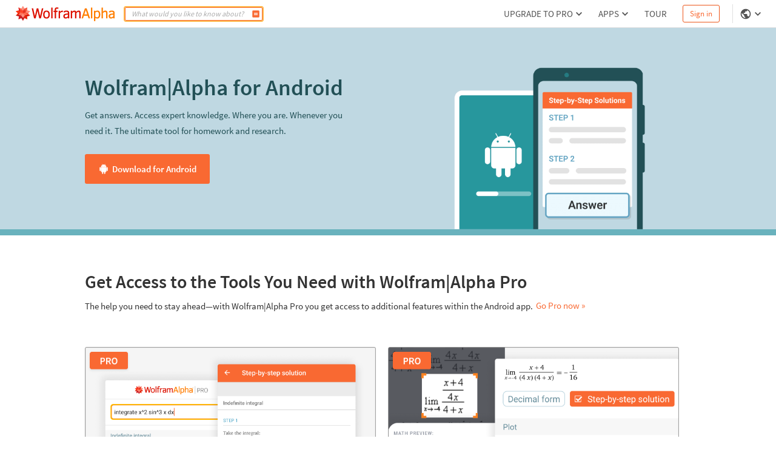

--- FILE ---
content_type: text/html; charset=utf-8
request_url: https://products.wolframalpha.com/android
body_size: 15301
content:
<!DOCTYPE html><html lang="en"><head><meta charSet="utf-8" data-next-head=""/><meta name="viewport" content="width=device-width" data-next-head=""/><title data-next-head="">Wolfram|Alpha App for Android</title><meta name="description" content="Get answers, facts and expert knowledge with the Wolfram|Alpha app for Android. Download now to start computing on your mobile device. Natively optimized for Android." data-next-head=""/><meta property="og:url" content="https://www.wolframalpha.com" data-next-head=""/><meta property="og:type" content="website" data-next-head=""/><meta property="og:title" content="Wolfram|Alpha App for Android" data-next-head=""/><meta property="og:description" content="Get answers, facts and expert knowledge with the Wolfram|Alpha app for Android. Download now to start computing on your mobile device. Natively optimized for Android." data-next-head=""/><meta property="og:image" content="/_next/static/images/share_9016222d6b2fadaacc58b484cb3edace.png" data-next-head=""/><meta name="keywords" content="Wolfram Alpha" data-next-head=""/><meta name="twitter:description" content="Get answers, facts and expert knowledge with the Wolfram|Alpha app for Android. Download now to start computing on your mobile device. Natively optimized for Android." data-next-head=""/><meta name="twitter:title" content="Wolfram|Alpha App for Android" data-next-head=""/><meta name="twitter:site" content="@Wolfram_Alpha" data-next-head=""/><meta name="twitter:card" content="summary_large_image" data-next-head=""/><meta name="twitter:image" content="/_next/static/images/share_9016222d6b2fadaacc58b484cb3edace.png" data-next-head=""/><meta name="apple-itunes-app" content="app-id=548861535" data-next-head=""/><link rel="shortcut icon" href="/_next/static/images/favicon_b48d893b991ff67016124a4d51822e63.ico" data-next-head=""/><meta name="bingbot" content="nocache"/><link data-next-font="size-adjust" rel="preconnect" href="/" crossorigin="anonymous"/><link rel="preload" href="/_next/static/css/b86fd688f650caa5.css" as="style"/><link rel="stylesheet" href="/_next/static/css/b86fd688f650caa5.css" data-n-g=""/><noscript data-n-css=""></noscript><script defer="" noModule="" src="/_next/static/chunks/polyfills-42372ed130431b0a.js"></script><script src="/_next/static/chunks/webpack-cf3ac37e5e46447d.js" defer=""></script><script src="/_next/static/chunks/framework-7e404342b933869f.js" defer=""></script><script src="/_next/static/chunks/main-9c7afc91105fe70f.js" defer=""></script><script src="/_next/static/chunks/pages/_app-88d4f0744a618752.js" defer=""></script><script src="/_next/static/chunks/2953-3ad302e892d7f3f4.js" defer=""></script><script src="/_next/static/chunks/pages/android-d2fe81ea9793cb69.js" defer=""></script><script src="/_next/static/spKhaF0vgKIxFCiRjZD3l/_buildManifest.js" defer=""></script><script src="/_next/static/spKhaF0vgKIxFCiRjZD3l/_ssgManifest.js" defer=""></script><style data-styled="" data-styled-version="6.1.16">.dkQrSc{background:#ffffff;}/*!sc*/
.izcuJI{background:#ffffff;border-color:#dfdfdf;}/*!sc*/
.bA-DMhh{background:#bfd8e2;border-color:#ffffff;}/*!sc*/
data-styled.g3[id="sc-925ffb52-0"]{content:"dkQrSc,izcuJI,bA-DMhh,"}/*!sc*/
.knypyS{background-color:transparent;color:#cb1000;border-color:#cb1000;}/*!sc*/
.knypyS .mainColor{fill:#cb1000;}/*!sc*/
.knypyS:hover{background-color:transparent;color:#000000;border-color:#000000;}/*!sc*/
.knypyS:hover .mainColor{fill:#000000;}/*!sc*/
.knypyS:active,.knypyS.active{background-color:transparent;color:#000000;border-color:#000000;}/*!sc*/
.knypyS:active .mainColor,.knypyS.active .mainColor{fill:#000000;}/*!sc*/
.knypyS.disabled,.knypyS[disabled],.knypyS:disabled{opacity:0.5;pointer-events:none;cursor:pointer;}/*!sc*/
.ejUoAv{background-color:#f96932;color:#ffffff;border-color:#f96932;}/*!sc*/
.ejUoAv .mainColor{fill:#ffffff;}/*!sc*/
.ejUoAv:hover{background-color:#ec561a;color:#ffffff;border-color:#ec561a;}/*!sc*/
.ejUoAv:hover .mainColor{fill:#ffffff;}/*!sc*/
.ejUoAv:active,.ejUoAv.active{background-color:#cb1000;color:#ffffff;border-color:#cb1000;}/*!sc*/
.ejUoAv:active .mainColor,.ejUoAv.active .mainColor{fill:#ffffff;}/*!sc*/
.ejUoAv.disabled,.ejUoAv[disabled],.ejUoAv:disabled{opacity:0.5;pointer-events:none;cursor:pointer;background-color:#cecece;color:#ffffff;border-color:#cecece;}/*!sc*/
.ejUoAv.disabled .mainColor,.ejUoAv[disabled] .mainColor,.ejUoAv:disabled .mainColor{fill:#ffffff;}/*!sc*/
.bytzzS{background-color:transparent;color:#f96932;border-color:#f96932;}/*!sc*/
.bytzzS .mainColor{fill:#f96932;}/*!sc*/
.bytzzS .alternateColor{fill:#ffffff;}/*!sc*/
.bytzzS:hover{background-color:transparent;color:#ec561a;border-color:#ec561a;}/*!sc*/
.bytzzS:hover .mainColor{fill:#ec561a;}/*!sc*/
.bytzzS:hover .alternateColor{fill:#ffffff;}/*!sc*/
.bytzzS:active,.bytzzS.active{background-color:transparent;color:#cb1000;border-color:#cb1000;}/*!sc*/
.bytzzS:active .mainColor,.bytzzS.active .mainColor{fill:#cb1000;}/*!sc*/
.bytzzS:active .alternateColor,.bytzzS.active .alternateColor{fill:#ffffff;}/*!sc*/
.bytzzS.disabled,.bytzzS[disabled],.bytzzS:disabled{opacity:0.5;pointer-events:none;cursor:pointer;}/*!sc*/
.jSOlDG{background-color:transparent;color:#777777;border-color:#ffffff;}/*!sc*/
.jSOlDG .mainColor{fill:#ffffff;}/*!sc*/
.jSOlDG .alternateColor{fill:#777777;}/*!sc*/
.jSOlDG:hover{background-color:transparent;color:#ec561a;border-color:#ffffff;}/*!sc*/
.jSOlDG:hover .mainColor{fill:#ffffff;}/*!sc*/
.jSOlDG:hover .alternateColor{fill:#ec561a;}/*!sc*/
.jSOlDG:active,.jSOlDG.active{background-color:transparent;color:#cb1000;border-color:#cb1000;}/*!sc*/
.jSOlDG:active .mainColor,.jSOlDG.active .mainColor{fill:#cb1000;}/*!sc*/
.jSOlDG:active .alternateColor,.jSOlDG.active .alternateColor{fill:#cb1000;}/*!sc*/
.jSOlDG.disabled,.jSOlDG[disabled],.jSOlDG:disabled{opacity:0.5;pointer-events:none;cursor:pointer;}/*!sc*/
data-styled.g10[id="sc-8848da46-2"]{content:"knypyS,ejUoAv,bytzzS,jSOlDG,"}/*!sc*/
.iQbtxp{height:0;width:0;}/*!sc*/
data-styled.g62[id="sc-78826ae-0"]{content:"iQbtxp,"}/*!sc*/
.iUUGw{width:100%;height:46px;font-size:14px;position:relative;z-index:1100;font-family:'Source Sans Pro',Arial,Helvetica,sans-serif;}/*!sc*/
data-styled.g117[id="sc-23deba95-0"]{content:"iUUGw,"}/*!sc*/
.dvDnWZ{width:100%;height:100%;display:flex;align-items:center;padding:0 11px 0 20px;box-sizing:border-box;position:relative;border-bottom-width:1px;border-bottom-style:solid;}/*!sc*/
data-styled.g118[id="sc-23deba95-1"]{content:"dvDnWZ,"}/*!sc*/
.hcJINW{vertical-align:text-top;display:flex;align-items:center;list-style:none;margin:0;padding:0;margin-left:8px;}/*!sc*/
data-styled.g120[id="sc-9ade8b7e-0"]{content:"hcJINW,"}/*!sc*/
.hJaIsm{padding:0;margin:0 4px;height:14px;width:14px;}/*!sc*/
.hJaIsm:first-child{margin-left:0;}/*!sc*/
.hJaIsm:last-child{margin-right:0;}/*!sc*/
data-styled.g121[id="sc-9ade8b7e-1"]{content:"hJaIsm,"}/*!sc*/
.hDMWmj{display:flex;align-items:center;margin:0 4px 0 0;line-height:1.33;}/*!sc*/
.hDMWmj:not(:last-child):after{content:'';display:block;height:11px;width:1px;background:#777777;margin-left:4px;}/*!sc*/
.euBmJJ{display:flex;align-items:center;margin:0 4px 0 0;line-height:1.33;}/*!sc*/
data-styled.g122[id="sc-f328ba4c-0"]{content:"hDMWmj,euBmJJ,"}/*!sc*/
.eVJazz{display:flex;align-items:center;padding:3px;margin:3px 0;border:0;}/*!sc*/
data-styled.g123[id="sc-f328ba4c-1"]{content:"eVJazz,"}/*!sc*/
.cIQtUC{padding:4px;white-space:nowrap;color:#777777;}/*!sc*/
data-styled.g124[id="sc-105e6ee4-0"]{content:"cIQtUC,"}/*!sc*/
.bDydWV{margin-right:2px;}/*!sc*/
data-styled.g125[id="sc-105e6ee4-1"]{content:"bDydWV,"}/*!sc*/
.xKbby{width:112px;height:25px;margin-right:5px;}/*!sc*/
.xKbby .sc-70463ee1-0{fill:#777777;}/*!sc*/
.xKbby .sc-70463ee1-1{fill:#cb1000;}/*!sc*/
data-styled.g128[id="sc-2983807f-0"]{content:"xKbby,"}/*!sc*/
.coNRuJ{font-family:'Source Sans Pro',Arial,Helvetica,sans-serif;padding:0;margin:0;list-style:none;display:flex;align-items:center;margin-bottom:5px;font-size:12px;font-weight:600;}/*!sc*/
.bcqSSX{font-family:'Source Sans Pro',Arial,Helvetica,sans-serif;padding:0;margin:0;list-style:none;display:flex;align-items:center;margin-bottom:5px;font-size:12px;font-weight:400;}/*!sc*/
.jdqxXg{font-family:'Source Sans Pro',Arial,Helvetica,sans-serif;padding:0;margin:0;list-style:none;display:flex;align-items:center;margin-top:0;font-size:12px;font-weight:600;}/*!sc*/
data-styled.g129[id="sc-57bc466-0"]{content:"coNRuJ,bcqSSX,jdqxXg,"}/*!sc*/
.cseuSb{width:100%;display:flex;flex-direction:column;align-items:center;justify-content:center;z-index:2;padding:30px 0;}/*!sc*/
data-styled.g130[id="sc-a94ac160-0"]{content:"cseuSb,"}/*!sc*/
.bNfAze{position:fixed;height:100%;width:100%;z-index:999999;}/*!sc*/
data-styled.g136[id="sc-44170fc1-0"]{content:"bNfAze,"}/*!sc*/
.efAOrn{display:flex;flex-direction:column;align-items:center;position:absolute;top:19%;left:0;right:0;}/*!sc*/
@media (max-width:610px){.efAOrn{margin:0 20px;}}/*!sc*/
data-styled.g137[id="sc-44170fc1-1"]{content:"efAOrn,"}/*!sc*/
.dhytKX{max-width:450px;}/*!sc*/
@media (max-width:610px){.dhytKX{max-width:100%;}}/*!sc*/
data-styled.g138[id="sc-44170fc1-2"]{content:"dhytKX,"}/*!sc*/
.cLliqL{font-family:WebRoboto,"Hiragino Kaku Gothic ProN","ヒラギノ角ゴ ProN",Meiryo,メイリオ,Arial,Helvetica,sans-serif;font-size:21px;font-weight:400;color:#535353;font-size:21px;line-height:1.4;text-align:center;margin-top:40px;}/*!sc*/
data-styled.g139[id="sc-44170fc1-3"]{content:"cLliqL,"}/*!sc*/
.fVTCoR{color:#535353;font-family:WebRoboto,"Hiragino Kaku Gothic ProN","ヒラギノ角ゴ ProN",Meiryo,メイリオ,Arial,Helvetica,sans-serif;font-size:21px;font-weight:400;font-size:14px;display:flex;flex-wrap:wrap;justify-content:center;line-height:1.6;margin-top:15px;max-width:510px;min-width:300px;}/*!sc*/
@media (max-width:610px){.fVTCoR{display:inline;text-align:center;}}/*!sc*/
data-styled.g140[id="sc-44170fc1-4"]{content:"fVTCoR,"}/*!sc*/
.gpoEcO{margin-left:0;}/*!sc*/
@media (max-width:610px){.gpoEcO{margin-left:3px;}}/*!sc*/
data-styled.g141[id="sc-44170fc1-5"]{content:"gpoEcO,"}/*!sc*/
.mIiVQ{font-family:WebRoboto,"Hiragino Kaku Gothic ProN","ヒラギノ角ゴ ProN",Meiryo,メイリオ,Arial,Helvetica,sans-serif;border:none;padding:0;margin-left:3px;vertical-align:baseline;text-decoration:none;}/*!sc*/
data-styled.g142[id="sc-44170fc1-6"]{content:"mIiVQ,"}/*!sc*/
body,html{margin:0;padding:0;border:0;font:inherit;vertical-align:baseline;box-sizing:border-box;background:#ffffff;}/*!sc*/
data-styled.g143[id="sc-global-bdPnFi1"]{content:"sc-global-bdPnFi1,"}/*!sc*/
.cVmlhh{flex:1 1 auto;position:relative;line-break:strict;word-break:auto-phrase;}/*!sc*/
data-styled.g144[id="sc-512be0bd-0"]{content:"cVmlhh,"}/*!sc*/
.hJZHtL{min-height:100vh;display:flex;flex-direction:column;}/*!sc*/
data-styled.g146[id="sc-a09da93a-0"]{content:"hJZHtL,"}/*!sc*/
.fzAa-DW{fill:#DD1100;}/*!sc*/
.gIMQVA{fill:#ff7e00;}/*!sc*/
.eMjUYG{fill:#F16850;}/*!sc*/
.hXVgLN{fill:#FD694F;}/*!sc*/
.kiRlNv{fill:#FF3413;}/*!sc*/
.fIebmN{fill:#DC1D23;}/*!sc*/
.hAEoeM{fill:#FF9281;}/*!sc*/
.iSCaia{fill:#FF8B79;}/*!sc*/
.cbFUXG{fill:#EF5240;}/*!sc*/
.dDRBUb{fill:#FF482C;}/*!sc*/
.iDXqnS{fill:#EC2101;}/*!sc*/
.bKIhSW{fill:#D21C22;}/*!sc*/
.kITByw{fill:#C90901;}/*!sc*/
.eUvDqI{fill:#B6171E;}/*!sc*/
.geFBoT{fill:#B4151B;}/*!sc*/
.hikMfb{fill:#e63320;}/*!sc*/
.gPmOeG{fill:#FF4527;}/*!sc*/
.gcjsWO{fill:#FD684D;}/*!sc*/
.cVzrIl{fill:#FD745C;}/*!sc*/
data-styled.g156[id="sc-60787299-0"]{content:"fzAa-DW,gIMQVA,eMjUYG,hXVgLN,kiRlNv,fIebmN,hAEoeM,iSCaia,cbFUXG,dDRBUb,iDXqnS,bKIhSW,kITByw,eUvDqI,geFBoT,hikMfb,gPmOeG,gcjsWO,cVzrIl,"}/*!sc*/
.jyYzsY{margin:0 10px 0 0;padding:0;}/*!sc*/
data-styled.g157[id="sc-e8d6c2a6-0"]{content:"jyYzsY,"}/*!sc*/
.etrcyQ{border:none;}/*!sc*/
data-styled.g158[id="sc-e8d6c2a6-1"]{content:"etrcyQ,"}/*!sc*/
.IOkrT{width:166px;height:25px;}/*!sc*/
data-styled.g159[id="sc-e8d6c2a6-2"]{content:"IOkrT,"}/*!sc*/
.inLzPe{border-bottom:10px solid;position:relative;border-color:#69B2BD;}/*!sc*/
data-styled.g711[id="sc-8c24786b-0"]{content:"inLzPe,"}/*!sc*/
.dESPqB{max-width:1100px;margin:0 auto;width:100%;position:relative;padding:75px 50px;}/*!sc*/
data-styled.g712[id="sc-jCACJv"]{content:"dESPqB,"}/*!sc*/
.ezIvkI{display:flex;align-items:center;justify-content:space-between;max-width:970px;font-family:'Source Sans Pro',Arial,Helvetica,sans-serif;}/*!sc*/
data-styled.g713[id="sc-kCCYJu"]{content:"ezIvkI,"}/*!sc*/
.cEJFfb{flex-direction:column;max-width:440px;}/*!sc*/
data-styled.g714[id="sc-8c24786b-1"]{content:"cEJFfb,"}/*!sc*/
.fyUCsQ{color:#225056;font-weight:600;margin-bottom:10px;font-size:30px;font-size:37px;}/*!sc*/
data-styled.g715[id="sc-bhIANR"]{content:"fyUCsQ,"}/*!sc*/
.jOIfhz{color:#225056;font-size:15px;line-height:1.75;}/*!sc*/
data-styled.g716[id="sc-8c24786b-2"]{content:"jOIfhz,"}/*!sc*/
.gyZTcu{margin-bottom:0;position:absolute;bottom:0px;right:11%;max-width:325px;}/*!sc*/
data-styled.g718[id="sc-dXoBvb"]{content:"gyZTcu,"}/*!sc*/
.efrWGc{width:82%;display:flex;margin-top:25px;}/*!sc*/
data-styled.g720[id="sc-ija-dtV"]{content:"efrWGc,"}/*!sc*/
.bjOsYW{padding:15px 22px;border:2px solid;font-size:15px;font-weight:600;font-family:'Source Sans Pro',Arial,Helvetica,sans-serif;}/*!sc*/
data-styled.g721[id="sc-8c24786b-3"]{content:"bjOsYW,"}/*!sc*/
.jnMHwJ{border:none;margin-right:20px;}/*!sc*/
data-styled.g722[id="sc-jjcztU"]{content:"jnMHwJ,"}/*!sc*/
.bfkrQq{margin-right:5px;}/*!sc*/
data-styled.g723[id="sc-8c24786b-4"]{content:"bfkrQq,"}/*!sc*/
.fDLUrE{max-width:48%;font-size:15px;font-family:'Source Sans Pro',Arial,Helvetica,sans-serif;margin-bottom:37px;margin-right:2%;display:flex;flex-direction:column;}/*!sc*/
data-styled.g724[id="sc-epqATU"]{content:"fDLUrE,"}/*!sc*/
.clITRB{width:100%;margin-bottom:20px;}/*!sc*/
data-styled.g725[id="sc-3b31e2fd-0"]{content:"clITRB,"}/*!sc*/
.gFGbZL{color:#4489b3;font-size:19px;font-family:'Source Sans Pro',Arial,Helvetica,sans-serif;line-height:1.75;font-size:23px;}/*!sc*/
data-styled.g726[id="sc-kqaRx"]{content:"gFGbZL,"}/*!sc*/
.bsHJmI{line-height:1.75;}/*!sc*/
data-styled.g727[id="sc-3b31e2fd-1"]{content:"bsHJmI,"}/*!sc*/
.jLhAGc{border-style:none;font-size:15px;padding:2px 0;margin-top:5px;text-align:left;text-wrap:wrap;}/*!sc*/
data-styled.g728[id="sc-3b31e2fd-2"]{content:"jLhAGc,"}/*!sc*/
.fQYEve{color:#333333;display:flex;flex-direction:column;align-items:center;max-width:1100px;margin:0 auto;width:100%;padding:50px 50px 0 50px;}/*!sc*/
data-styled.g729[id="sc-gRKWxe"]{content:"fQYEve,"}/*!sc*/
.bprxUI{border-top:1px solid;padding:7% 0;border-color:#cecece;}/*!sc*/
data-styled.g730[id="sc-20f569bf-0"]{content:"bprxUI,"}/*!sc*/
.jYNHWu{display:flex;flex-direction:row;justify-content:space-between;}/*!sc*/
data-styled.g731[id="sc-cMKwuH"]{content:"jYNHWu,"}/*!sc*/
.eyUkjU{display:flex;flex-wrap:wrap;margin-top:10px;}/*!sc*/
data-styled.g732[id="sc-jZAjew"]{content:"eyUkjU,"}/*!sc*/
.broZBW{font-size:23px;font-weight:600;font-family:'Source Sans Pro',Arial,Helvetica,sans-serif;line-height:1.75;font-size:30px;}/*!sc*/
data-styled.g733[id="sc-fUzJbZ"]{content:"broZBW,"}/*!sc*/
.ePWhug{font-size:15px;font-family:'Source Sans Pro',Arial,Helvetica,sans-serif;line-height:1.75;}/*!sc*/
data-styled.g734[id="sc-20f569bf-1"]{content:"ePWhug,"}/*!sc*/
.AjSXv{width:100%;margin-bottom:40px;}/*!sc*/
data-styled.g735[id="sc-bmyViK"]{content:"AjSXv,"}/*!sc*/
.kUEyNT{border-style:none;font-size:15px;padding-bottom:5px;}/*!sc*/
data-styled.g736[id="sc-20f569bf-2"]{content:"kUEyNT,"}/*!sc*/
</style></head><body><script>window.ENV_DATA = {"serviceEnv":{"iPhoneAppStore":"https://apps.apple.com/us/app/wolfram-alpha/id548861535","androidAppStore":"https://play.google.com/store/apps/details?id=com.wolfram.android.alphapro","windowsAppStore":"https://apps.microsoft.com/store/detail/wolframalpha/9WZDNCRDMZKP","iPhonePoweredAppStore":"https://apps.apple.com/us/developer/wolfram-group-llc/id715130979","androidPoweredAppStore":"https://play.google.com/store/apps/developer?id=Wolfram+Group","windowsPoweredAppStore":"https://apps.microsoft.com/store/search?hl=en-us&gl=us&publisher=Wolfram%20Group%20LLC","androidAmazonStore":"https://www.amazon.com/Wolfram-Alpha-LLC/dp/B004J1DBJI/","mediaNKS":"https://www.wolfram-media.com/products/nksipad.html","waV2queryApi":"api.wolframalpha.com/v2/query","queryRecognizerExplorer":"www.wolframalpha.com/queryrecognizer/query.jsp","shortAnswerApi":"api.wolframalpha.com/v1/result","simpleExplorerApi":"api.wolframalpha.com/v1/simple","wolframCDNConsentCookie":"www.wolframcdn.com/consent/cookie-consent.php","spokenResultsApi":"api.wolframalpha.com/v1/spoken","demoOptionsApi":"https://gateway.wolframalpha.com/calculate/demo/options","demoSimpleApi":"https://gateway.wolframalpha.com/calculate/demo/simple","demoFullApi":"https://gateway.wolframalpha.com/calculate/demo/query","demoSpokenApi":"https://gateway.wolframalpha.com/calculate/demo/spoken","demoShortApi":"https://gateway.wolframalpha.com/calculate/demo/result","demoQRApi":"https://gateway.wolframalpha.com/calculate/demo/queryrecognizer/query"},"base":"https://www.wolframalpha.com","baseJA":"https://ja.wolframalpha.com","baseDE":"https://de.wolframalpha.com","baseES":"https://es.wolframalpha.com","baseFR":"https://fr.wolframalpha.com","baseKO":"https://ko.wolframalpha.com","basePT":"https://pt.wolframalpha.com","baseRU":"https://ru.wolframalpha.com","baseTW":"https://tw.wolframalpha.com","baseZH":"https://zh.wolframalpha.com","wolfram":"https://www.wolfram.com","wolframLanguage":"https://www.wolfram.com/language","wolframLanguageES":"https://www.wolfram.com/language/index.php.es","wolframLanguageJA":"https://www.wolfram.com/language/index.php.ja","wolframMathematica":"https://www.wolfram.com/mathematica","wolframMathematicaES":"https://www.wolfram.com/mathematica/index.php.es","wolframMathematicaJA":"https://www.wolfram.com/mathematica/index.php.ja","product":"https://products.wolframalpha.com","developer":"https://developer.wolframalpha.com","account":"https://account.wolfram.com","billing":"https://billing.wolfram.com","blog":"https://blog.wolfram.com","community":"https://community.wolfram.com","connect":"https://www.wolfram.com/connect/","youtube":"https://www.youtube.com/user/WolframAlpha","company":"https://company.wolfram.com","reference":"https://reference.wolfram.com","wolframScience":"https://www.wolframscience.com/","demonstration":"https://demonstrations.wolfram.com","mathworld":"https://mathworld.wolfram.com","functions":"http://functions.wolfram.com/","walTracking":"//wal.wolfram.com","notebookApi":"https://www.open.wolframcloud.com/opencloud/files","pricing":"/pro/pricing/","pricingStudent":"/pro/pricing/students/","pricingEducator":"/pro/pricing/educators/","privacy":"https://www.wolfram.com/legal/privacy/wolfram/index.html","privacyJA":"https://www.wolfram.com/legal/privacy/wolfram/index.ja.html","geoIpApi":"/n/v1/api/geoIp","results":"/gateway","webSocketProtocol":"wss://","fetcherDomain":"gateway.wolframalpha.com","enableMathMode":true,"disableUploads":false,"randomizerApi":"/n/v1/api/randomizer","autocompleteApi":"/n/v1/api/autocomplete","sampleDataApi":"/n/v1/api/samplefiles","sourcerApi":"/n/v1/api/sourcer","cdn":"https://www.wolframcdn.com","logconfig":"production","feedbackApi":"/n/v1/api/feedback","supportApi":"/input/sendFormData.jsp","uploadExamples":"https://www.wolframalpha.com/input/pro/uploadexamples/","pressCenter":"https://company.wolfram.com/press-center/wolframalpha/","stephenWritings":"https://writings.stephenwolfram.com/category/wolfram-alpha/","captchaApi":"/n/v1/api/captcha","displayDebuggingInfo":"off","userApi":"/users","authApi":"https://gateway.wolframalpha.com/auth","fileApi":"https://files.wolframalpha.com","contact":"/contact-us","downloads":"/downloads","samplefiles":"/samplefiles/filedownload","temporaryFileApi":"/api/v1/fileinput/data","queryHistoryLimit":"20","inputCharLimit":200,"firefoxExtension":"https://addons.mozilla.org/firefox/downloads/file/3569991/wolframalpha_search_engine-1.0.2-an+fx.xpi","edgeExtension":"https://microsoftedge.microsoft.com/addons/detail/wolframalpha-official/gnehniboaligpegecmikojohlpngkobh","chromeExtension":"https://chrome.google.com/webstore/detail/wolframalpha-official/icncamkooinmbehmkeilcccmoljfkdhp","w3MathML":"https://www.w3.org/Math/","continuedFractionReference":"https://reference.wolfram.com/language/ref/ContinuedFraction.html","piReference":"https://reference.wolfram.com/language/ref/Pi.html","interpreterReference":"https://reference.wolfram.com/language/ref/Interpreter.html","developerApps":"/portal/myapps","developerWidgets":"/portal/mywidgets","service":"r-product","calculatorBottomDerivative":"https://reference.wolfram.com/language/ref/D.html","fakeUploadDelay":1500,"wolframSolutions":"https://www.wolframsolutions.com","devPortalApi":"/n/v1/api/devportal","notebook":"https://www.wolfram.com/wolfram-alpha-notebook-edition","notebookES":"https://www.wolfram.com/wolfram-alpha-notebook-edition/index.php.es","cookieDomain":".wolframalpha.com","createAuthCookies":false,"authCookieAppend":"","examplesApi":"/n/v1/api/examples","secureCookie":true,"nksBlogPost":"https://blog.wolfram.com/2009/05/14/7-years-of-nksand-its-first-killer-app/","sw":"https://www.stephenwolfram.com/","disableLanguages":[],"partialTranslate":false,"oauth":"gateway","ads":["BTSBanner"],"adrollAdvId":"YK5YAN4TMJFF5ER2Q5CWAP","adrollPixId":"XO5UPJF2XBFPZFSQFDAIIA"};window.IS_TOUCH = false;</script><script>window.onerror = function() {
                    var script = document.createElement('script');
                    script.setAttribute('type', 'text/javascript');
                    script.setAttribute('src', '/_next/static/chunks/explorerWarning.js');
                    document.head.appendChild(script);
                    }</script><link rel="preload" as="image" href="/_next/static/images/androidIcon_1f10e1fcb8da77a72ca223833e925a7e.svg"/><link rel="preload" as="image" href="/_next/static/images/Android3_02973891583f5e9acfb4e7110ea73f76.png"/><link rel="preload" as="image" href="/_next/static/images/SBSEn_ad54b1e0b22ec90db0723ee82f7551f5.png"/><link rel="preload" as="image" href="/_next/static/images/PhotoInputEn_d7aa83d37c861628d51e752cd1cc0603.png"/><link rel="preload" as="image" href="/_next/static/images/one-subscription_bf0444a7109a888f1c3f63a48033c82d.png"/><link rel="preload" as="image" href="/_next/static/images/CustomKeyboardEn_3e6b69136a910845f12c391b8fa6d49a.png"/><link rel="preload" as="image" href="/_next/static/images/ExamplesEn_0f59ad7ac7b41448974d68bd24f2b63d.png"/><div id="__next"><div><div class="sc-a09da93a-0 hJZHtL"><noscript class="sc-44170fc1-0 bNfAze sc-925ffb52-0 dkQrSc"><div class="sc-44170fc1-1 efAOrn"><img src="/_next/static/images/running-man_d23cee5b24bc562c49a0355e9408ad8c.png" alt="no-js-running-man-logo" class="sc-44170fc1-2 dhytKX"/><span class="sc-44170fc1-3 cLliqL">Uh oh! Wolfram|Alpha doesn&#x27;t run without JavaScript.</span><div class="sc-44170fc1-4 fVTCoR">Please enable JavaScript. If you don&#x27;t know how, you can find instructions<a href="https://enable-javascript.com/" target="_blank" class="_RLFy _YmIw sc-8848da46-2 sc-8848da46-3 knypyS sc-44170fc1-6 mIiVQ"><span class="sc-8848da46-0 iMbPOE">here</span></a>.<span class="sc-44170fc1-5 gpoEcO">Once you&#x27;ve done that, refresh this page to start using Wolfram|Alpha.</span></div></div></noscript><header class="sc-23deba95-0 iUUGw"><nav borderColor="#dfdfdf" class="sc-23deba95-1 dvDnWZ sc-925ffb52-0 izcuJI"><h1 class="sc-e8d6c2a6-0 jyYzsY"><a href="https://www.wolframalpha.com" class="_RLFy _YmIw sc-8848da46-2 sc-8848da46-3 sc-e8d6c2a6-1 etrcyQ"><svg class="sc-e8d6c2a6-2 IOkrT" viewBox="0 0 295 45" fill="none"><path d="M81.702 6.885h-4.27l-5.275 22.848-5.299-22.654-.046-.194h-4.738L56.822 29.55 51.638 6.885h-4.34l6.886 29.402.046.194h4.898l5.264-22.471 5.207 22.277.034.194h4.99l6.999-29.288.08-.308zm9.431 6.417c-3.174 0-5.64 1.005-7.342 2.992-1.69 1.975-2.546 4.99-2.546 8.974 0 3.985.856 6.897 2.535 8.872 1.69 1.987 4.168 2.992 7.353 2.992 3.186 0 5.652-1.017 7.32-3.026 1.655-1.998 2.5-4.978 2.5-8.838 0-3.86-.834-6.908-2.49-8.917-1.666-2.021-4.132-3.037-7.33-3.037v-.012zm4.225 18.223c-.925 1.313-2.306 1.953-4.225 1.953-2.01 0-3.425-.651-4.328-1.976-.901-1.335-1.358-3.448-1.358-6.257 0-2.808.48-5.07 1.415-6.382.915-1.29 2.353-1.953 4.282-1.953 1.93 0 3.266.64 4.214 1.941.947 1.313 1.427 3.46 1.427 6.394 0 2.935-.468 4.944-1.404 6.269l-.023.011zm13.725-26.844h-4.065v31.8h4.065V4.68zm17.572.183c-1.278-.56-2.728-.845-4.327-.845-2.569 0-4.396.662-5.424 1.976-1.027 1.29-1.541 3.322-1.541 6.028v1.896h-3.209v3.516h3.209v19.023h4.065V17.447h4.852V13.93h-4.852v-1.895c0-1.759.217-2.946.662-3.517.422-.56 1.199-.845 2.329-.845.468 0 .994.08 1.587.228a6.877 6.877 0 011.462.526l.251.137 1.131-3.597-.206-.091.011-.012zm11.076 8.724a6.395 6.395 0 00-3.814 1.233 25.137 25.137 0 00-2.774 2.329v-3.231h-4.065v22.55h4.065V21.078c1.267-1.268 2.387-2.147 3.334-2.626a6.622 6.622 0 012.98-.72c.685 0 1.211.08 1.565.229l.273.114.88-3.94-.16-.09c-.571-.309-1.347-.469-2.284-.469v.012zm19.023 1.495c-1.404-1.187-3.722-1.78-6.908-1.78-2.055 0-3.802.33-5.195 1.004-1.404.674-2.477 1.655-3.163 2.911l-.114.206 3.346 2.055.125-.217c.331-.57.879-1.107 1.644-1.598.754-.491 1.862-.742 3.277-.742 1.599 0 2.855.296 3.757.89.856.571 1.302 1.667 1.302 3.266v.845l-5.161.468c-2.147.251-3.802.685-4.944 1.279-1.154.605-2.044 1.427-2.661 2.466-.605 1.04-.913 2.352-.913 3.905 0 2.055.593 3.768 1.758 5.092 1.176 1.336 2.854 2.01 5.001 2.01 1.45 0 2.775-.331 3.928-.993a20.156 20.156 0 002.992-2.124v2.466h4.064V21.261c0-2.89-.719-4.967-2.123-6.155l-.012-.023zm-7.753 18.315c-1.233 0-2.169-.274-2.774-.8-.594-.525-.891-1.415-.891-2.648 0-1.313.445-2.284 1.359-2.97.925-.696 2.58-1.14 4.898-1.346l3.232-.309v4.99c-.434.343-.868.697-1.313 1.05-.469.377-.959.708-1.462 1.005a9.923 9.923 0 01-1.53.742 4.166 4.166 0 01-1.519.286zm42.921-16.625c-.388-1.119-1.016-1.986-1.861-2.58-.845-.594-1.975-.89-3.345-.89a7.043 7.043 0 00-4.077 1.278c-1.084.754-2.158 1.69-3.197 2.774-.331-1.324-.913-2.329-1.747-2.968-.925-.72-2.158-1.085-3.677-1.085-1.37 0-2.683.411-3.882 1.222a18.079 18.079 0 00-2.786 2.318V13.93h-4.065v22.55h4.065V20.759c1.108-1.107 2.169-1.975 3.174-2.569.994-.594 1.873-.902 2.603-.902.788 0 1.371.137 1.725.4.354.262.605.742.765 1.404.16.708.24 2.101.24 4.145V36.47h4.064V20.747c1.405-1.313 2.558-2.238 3.415-2.73.856-.49 1.644-.741 2.317-.741.8 0 1.393.125 1.759.365.365.24.616.674.765 1.313.16.674.24 2.112.24 4.27v13.234h4.064V21.5c0-2.055-.194-3.642-.57-4.738l.011.011z" class="sc-60787299-0 fzAa-DW"></path><path d="M210.5 6.885h-5.343L195.143 36.47h4.453l2.454-7.57h11.396l2.501 7.57h4.578l-9.956-29.424-.057-.171-.012.011zm1.576 17.995h-8.701l4.35-13.154 4.351 13.154zm15.231-20.199h-4.065v31.8h4.065V4.68zm15.095 8.621a8.827 8.827 0 00-3.813.845 11.627 11.627 0 00-2.615 1.678V13.93h-4.065v30.6h4.065v-9.59c1.816 1.45 3.779 2.18 5.857 2.18 2.809 0 5.036-1.107 6.646-3.3 1.587-2.17 2.386-5.126 2.386-8.78 0-3.654-.742-6.657-2.215-8.666-1.484-2.044-3.596-3.072-6.257-3.072h.011zm4.271 11.83c0 2.865-.514 4.977-1.507 6.302-1.005 1.324-2.25 1.964-3.802 1.964-1.793 0-3.597-.754-5.379-2.25V19.697a12.25 12.25 0 012.581-1.86c1.005-.549 2.067-.834 3.151-.834 3.335 0 4.967 2.66 4.967 8.118l-.011.011zm19.137-11.83c-1.393 0-2.809.411-4.179 1.222a18.174 18.174 0 00-3.174 2.352V4.68h-4.065v31.8h4.065V20.769a21.84 21.84 0 013.413-2.466c1.177-.674 2.216-1.016 3.084-1.016.868 0 1.519.149 1.941.445.422.286.73.754.914 1.393.194.663.296 2.055.296 4.122v13.234h4.065V21.523c0-2.934-.514-5.058-1.53-6.303-1.028-1.267-2.66-1.907-4.83-1.907v-.01zm25.554 1.781c-1.405-1.187-3.723-1.78-6.908-1.78-2.056 0-3.802.33-5.196 1.004-1.404.674-2.477 1.655-3.162 2.911l-.114.206 3.345 2.055.125-.217c.332-.57.879-1.107 1.644-1.598.754-.491 1.862-.742 3.278-.742 1.598 0 2.855.296 3.756.89.857.571 1.302 1.667 1.302 3.266v.845l-5.161.468c-2.146.251-3.802.685-4.944 1.279-1.153.605-2.044 1.427-2.661 2.466-.604 1.04-.913 2.352-.913 3.905 0 2.055.594 3.768 1.759 5.092 1.175 1.336 2.854 2.01 5 2.01 1.451 0 2.775-.331 3.929-.993a20.15 20.15 0 002.991-2.124v2.466h4.065V21.261c0-2.89-.72-4.967-2.124-6.155l-.011-.023zm-7.753 18.315c-1.233 0-2.17-.274-2.775-.8-.594-.525-.89-1.415-.89-2.648 0-1.313.445-2.284 1.358-2.97.925-.696 2.581-1.14 4.898-1.346l3.232-.309v4.99c-.434.343-.867.697-1.313 1.05a12.25 12.25 0 01-1.462 1.005 9.879 9.879 0 01-1.53.742 4.157 4.157 0 01-1.518.286z" class="sc-60787299-0 gIMQVA"></path><path d="M42.343 28.397l-8.986 1.918.913 8.929-8.415-3.608-4.636 7.753-4.635-7.753-8.416 3.608.914-8.93-8.986-1.917 6.12-6.703-6.12-6.702 8.986-1.918-.914-8.93 8.416 3.609L21.219 0l4.636 7.753 8.415-3.608-.913 8.94 8.986 1.907-6.12 6.702 6.12 6.703z" class="sc-60787299-0 eMjUYG"></path><path d="M21.219 13.542l-4.636-5.79-8.415-3.607 5.013 6.6 8.038 2.797z" class="sc-60787299-0 hXVgLN"></path><path d="M9.082 13.074L.096 14.992l6.12 6.702 7.193-2.614-4.327-6.006z" class="sc-60787299-0 kiRlNv"></path><path d="M13.18 10.744l-5.012-6.6.913 8.93 4.328 6.006-.228-8.336z" class="sc-60787299-0 fIebmN"></path><path d="M25.856 7.753L21.22 0l-4.636 7.753 4.636 5.789 4.636-5.79z" class="sc-60787299-0 hAEoeM"></path><path d="M36.223 21.694l6.12-6.702-8.986-1.918-4.328 6.006 7.194 2.614z" class="sc-60787299-0 iSCaia"></path><path d="M29.03 19.08l4.327-6.006.925-8.93-5.024 6.6-.229 8.336z" class="sc-60787299-0 hXVgLN"></path><path d="M29.258 10.744l5.024-6.6-8.426 3.609-4.636 5.789 8.038-2.798z" class="sc-60787299-0 cbFUXG"></path><path d="M34.236 25.69l8.107 2.707-6.12-6.703-7.194-2.614 5.207 6.61z" class="sc-60787299-0 dDRBUb"></path><path d="M13.41 19.08l-7.194 2.614-6.12 6.703 8.107-2.706 5.206-6.611z" class="sc-60787299-0 iDXqnS"></path><path d="M21.22 34.928v8.46l4.636-7.752.194-7.593-4.83 6.885z" class="sc-60787299-0 bKIhSW"></path><path d="M34.237 25.69l-8.187 2.353 7.308 2.272 8.986-1.918-8.107-2.706z" class="sc-60787299-0 kITByw"></path><path d="M25.855 35.636l8.416 3.608-.914-8.929-7.307-2.272-.195 7.593z" class="sc-60787299-0 iDXqnS"></path><path d="M8.203 25.69L.096 28.398l8.986 1.907 7.308-2.261-8.187-2.352z" class="sc-60787299-0 eUvDqI"></path><path d="M16.39 28.043l.194 7.593 4.636 7.753v-8.461l-4.83-6.885z" class="sc-60787299-0 geFBoT"></path><path d="M9.081 30.303l-.913 8.94 8.415-3.607-.194-7.593-7.308 2.26z" class="sc-60787299-0 bKIhSW"></path><path d="M29.03 19.08l.228-8.336-8.038 2.798v8.107l7.81-2.57z" class="sc-60787299-0 hikMfb"></path><path d="M21.22 13.542l-8.04-2.798.229 8.336 7.81 2.569v-8.107z" class="sc-60787299-0 gPmOeG"></path><path d="M16.39 28.043l4.83 6.885 4.83-6.885-4.83-6.394-4.83 6.394z" class="sc-60787299-0 hAEoeM"></path><path d="M21.22 21.649l4.83 6.394 8.187-2.352-5.207-6.611-7.81 2.569z" class="sc-60787299-0 gcjsWO"></path><path d="M13.41 19.08l-5.207 6.61 8.187 2.353 4.83-6.394-7.81-2.57z" class="sc-60787299-0 cVzrIl"></path></svg></a></h1></nav></header><main class="sc-512be0bd-0 cVmlhh sc-925ffb52-0 dkQrSc"><section class="sc-8c24786b-0 inLzPe sc-925ffb52-0 bA-DMhh"><div responsive="standard" class="sc-jCACJv dESPqB"><div responsive="standard" class="sc-kCCYJu ezIvkI"><div class="sc-8c24786b-1 cEJFfb"><p responsive="standard" class="sc-bhIANR fyUCsQ">Wolfram|Alpha for Android</p><p class="sc-8c24786b-2 jOIfhz">Get answers. Access expert knowledge. Where you are. Whenever you need it. The ultimate tool for homework and research.</p><div responsive="standard" class="sc-ija-dtV efrWGc"><a responsive="standard" href="https://play.google.com/store/apps/details?id=com.wolfram.android.alphapro" target="_blank" class="_RLFy _YmIw sc-8848da46-2 sc-8848da46-3 ejUoAv sc-8c24786b-3 sc-jjcztU bjOsYW jnMHwJ"><img src="/_next/static/images/androidIcon_1f10e1fcb8da77a72ca223833e925a7e.svg" alt="DOWNLOAD_ANDROID" class="sc-8c24786b-4 bfkrQq"/>Download for Android</a></div></div><div></div></div><img src="/_next/static/images/Android3_02973891583f5e9acfb4e7110ea73f76.png" responsive="standard" class="sc-dXoBvb gyZTcu" alt="Android app image"/></div></section><div responsive="standard" class="sc-gRKWxe fQYEve"><div class="sc-20f569bf-0"><div responsive="standard" class="sc-bmyViK AjSXv"><h1 responsive="standard" class="sc-fUzJbZ broZBW">Get Access to the Tools You Need with Wolfram|Alpha Pro</h1><span class="sc-20f569bf-1 ePWhug">The help you need to stay ahead—with Wolfram|Alpha Pro you get access to additional features within the Android app.<a href="https://www.wolframalpha.com/pro" class="_RLFy _YmIw sc-8848da46-2 sc-8848da46-3 bytzzS sc-20f569bf-2 kUEyNT"><span class="sc-8848da46-0 iMbPOE">Go Pro now »</span></a></span></div><div class="sc-cMKwuH jYNHWu"><div responsive="standard" class="sc-jZAjew eyUkjU"><div responsive="standard" class="sc-epqATU fDLUrE"><img src="/_next/static/images/SBSEn_ad54b1e0b22ec90db0723ee82f7551f5.png" class="sc-3b31e2fd-0 clITRB" alt="Step-by-step solutions image"/><span responsive="standard" class="sc-kqaRx gFGbZL">Learn with Step-by-Step Solutions</span><div class="sc-3b31e2fd-1 bsHJmI">Step-by-step calculators for calculus, algebra, trigonometry, equation solving, basic math, chemistry and more. Gain more understanding of your homework with step-by-step hints guiding you from problems to answers! </div><a href="https://www.wolframalpha.com/examples/pro-features/step-by-step-solutions/" class="_RLFy _YmIw sc-8848da46-2 sc-8848da46-3 bytzzS sc-3b31e2fd-2 jLhAGc"><span class="sc-8848da46-0 iMbPOE">Learn more about step-by-step solutions »</span></a></div><div responsive="standard" class="sc-epqATU fDLUrE"><img src="/_next/static/images/PhotoInputEn_d7aa83d37c861628d51e752cd1cc0603.png" class="sc-3b31e2fd-0 clITRB" alt="Photo input image"/><span responsive="standard" class="sc-kqaRx gFGbZL">Textbook to Answers in a Snap with Photo Input</span><div class="sc-3b31e2fd-1 bsHJmI">Input your math even faster with photo input. Enter your math problems using photo-based input to get you quickly to results and step-by-step solutions.</div><a href="https://www.wolframalpha.com/pro" class="_RLFy _YmIw sc-8848da46-2 sc-8848da46-3 bytzzS sc-3b31e2fd-2 jLhAGc"><span class="sc-8848da46-0 iMbPOE">Learn more about Wolfram|Alpha Pro »</span></a></div><div responsive="standard" class="sc-epqATU fDLUrE"><img src="/_next/static/images/one-subscription_bf0444a7109a888f1c3f63a48033c82d.png" class="sc-3b31e2fd-0 clITRB" alt="Star chart image"/><span responsive="standard" class="sc-kqaRx gFGbZL">One Subscription—Use It Everywhere</span><div class="sc-3b31e2fd-1 bsHJmI">Use the same Pro subscription to sign in to the app or the website with no need for additional purchases. All you need is to log in using your Wolfram ID to get immediate access to your Pro features.</div><a href="https://www.wolframalpha.com/pro" class="_RLFy _YmIw sc-8848da46-2 sc-8848da46-3 bytzzS sc-3b31e2fd-2 jLhAGc"><span class="sc-8848da46-0 iMbPOE">Learn more about Wolfram|Alpha Pro »</span></a></div></div></div></div></div><div responsive="standard" class="sc-gRKWxe fQYEve"><div class="sc-20f569bf-0 bprxUI"><div responsive="standard" class="sc-bmyViK AjSXv"><h1 responsive="standard" class="sc-fUzJbZ broZBW">Explore on the Go with the Wolfram|Alpha Android App</h1><span class="sc-20f569bf-1 ePWhug">The Wolfram|Alpha app is specifically designed for Android, with an elegant native interface that includes specialized keyboards, output tuned for the device&#x27;s screen, copy/paste support and integration with maps and other services.</span></div><div class="sc-cMKwuH jYNHWu"><div responsive="standard" class="sc-jZAjew eyUkjU"><div responsive="standard" class="sc-epqATU fDLUrE"><img src="/_next/static/images/CustomKeyboardEn_3e6b69136a910845f12c391b8fa6d49a.png" class="sc-3b31e2fd-0 clITRB" alt="Custom keyboard image"/><span responsive="standard" class="sc-kqaRx gFGbZL">Custom Keyboard and Unlimited Answers</span><div class="sc-3b31e2fd-1 bsHJmI">Specially designed keyboards for users to quickly enter problems get you to unlimited answers faster.</div></div><div responsive="standard" class="sc-epqATU fDLUrE"><img src="/_next/static/images/ExamplesEn_0f59ad7ac7b41448974d68bd24f2b63d.png" class="sc-3b31e2fd-0 clITRB" alt="Examples icons image"/><span responsive="standard" class="sc-kqaRx gFGbZL">Explore Examples across Thousands of Domains</span><div class="sc-3b31e2fd-1 bsHJmI">With its simple interface, the Wolfram|Alpha app lets you instantly compute answers to questions across thousands of domains—from finance and food to math and medicine to stocks and spacecraft to wordplay and weather...</div></div></div></div></div></div></main><footer class="sc-a94ac160-0 cseuSb sc-925ffb52-0 dkQrSc sc-a94ac160-1"><ul row="[object Object]" class="sc-57bc466-0 coNRuJ"><li class="sc-f328ba4c-0 hDMWmj"><a href="https://www.wolframalpha.com/pro" class="_RLFy _YmIw sc-8848da46-2 sc-8848da46-3 jSOlDG sc-f328ba4c-1 eVJazz"><span class="sc-8848da46-0 iMbPOE">Pro</span></a></li><li class="sc-f328ba4c-0 hDMWmj"><a href="/mobile" class="_RLFy _YmIw sc-8848da46-2 sc-8848da46-3 jSOlDG sc-f328ba4c-1 eVJazz"><span class="sc-8848da46-0 iMbPOE">Mobile Apps</span></a></li><li class="sc-f328ba4c-0 hDMWmj"><a href="https://products.wolframalpha.com" class="_RLFy _YmIw sc-8848da46-2 sc-8848da46-3 jSOlDG sc-f328ba4c-1 eVJazz"><span class="sc-8848da46-0 iMbPOE">Products</span></a></li><li class="sc-f328ba4c-0 hDMWmj"><a href="/enterprise" class="_RLFy _YmIw sc-8848da46-2 sc-8848da46-3 jSOlDG sc-f328ba4c-1 eVJazz"><span class="sc-8848da46-0 iMbPOE">Business</span></a></li><li class="sc-f328ba4c-0 hDMWmj"><a href="/api" class="_RLFy _YmIw sc-8848da46-2 sc-8848da46-3 jSOlDG sc-f328ba4c-1 eVJazz"><span class="sc-8848da46-0 iMbPOE">API &amp; Developer Solutions</span></a></li><li class="sc-f328ba4c-0 hDMWmj"><a href="https://www.wolfram.com/resources/tools-for-AIs/" class="_RLFy _YmIw sc-8848da46-2 sc-8848da46-3 jSOlDG sc-f328ba4c-1 eVJazz"><span class="sc-8848da46-0 iMbPOE">LLM Solutions</span></a></li></ul><ul row="[object Object]" class="sc-57bc466-0 coNRuJ"><li class="sc-f328ba4c-0 hDMWmj"><a href="https://www.wolframalpha.com/resources" class="_RLFy _YmIw sc-8848da46-2 sc-8848da46-3 jSOlDG sc-f328ba4c-1 eVJazz"><span class="sc-8848da46-0 iMbPOE">Resources &amp; Tools</span></a></li><li class="sc-f328ba4c-0 hDMWmj"><a href="https://www.wolframalpha.com/about" class="_RLFy _YmIw sc-8848da46-2 sc-8848da46-3 jSOlDG sc-f328ba4c-1 eVJazz"><span class="sc-8848da46-0 iMbPOE">About</span></a></li><li class="sc-f328ba4c-0 hDMWmj"><a href="https://www.wolframalpha.com/contact-us" class="_RLFy _YmIw sc-8848da46-2 sc-8848da46-3 jSOlDG sc-f328ba4c-1 eVJazz"><span class="sc-8848da46-0 iMbPOE">Contact</span></a></li><li class="sc-f328ba4c-0 hDMWmj"><a href="https://www.wolframalpha.com/social" class="_RLFy _YmIw sc-8848da46-2 sc-8848da46-3 jSOlDG sc-f328ba4c-1 eVJazz"><span class="sc-8848da46-0 iMbPOE">Connect</span><ul class="sc-9ade8b7e-0 hcJINW"><li class="sc-9ade8b7e-1 hJaIsm"><svg viewBox="0 0 14 14"><path class="alternateColor" fill="#777" d="M14 1.5v11a1.5 1.5 0 0 1-1.5 1.5H9.834V8.463h1.894L12 6.35H9.834V5c0-.612.17-1.028 1.047-1.028H12V2.084A15.041 15.041 0 0 0 10.369 2C8.756 2 7.65 2.984 7.65 4.794v1.56h-1.9v2.112h1.903V14H1.5A1.5 1.5 0 0 1 0 12.5v-11A1.5 1.5 0 0 1 1.5 0h11A1.5 1.5 0 0 1 14 1.5z"></path></svg></li><li class="sc-9ade8b7e-1 hJaIsm"><svg viewBox="0 0 42 42"><path class="alternateColor" d="M37.5 0A4.5 4.5 0 0142 4.5v33a4.5 4.5 0 01-4.5 4.5h-33A4.5 4.5 0 010 37.5v-33A4.5 4.5 0 014.5 0zM15.21 5.727H6.681l11.18 16.452-11.18 13.14h2.526l9.775-11.49 7.808 11.49h8.527L23.724 18.256l10.661-12.53h-2.526l-9.257 10.88-7.393-10.88zM13.998 7.65L31.86 33.483h-3.88L10.117 7.65h3.88z" fill="#777"></path></svg></li><li class="sc-9ade8b7e-1 hJaIsm"><svg width="14" height="14" viewBox="0 0 14 14"><g clip-path="url(#clip0_361_2946)"><mask id="mask0_361_2946" maskUnits="userSpaceOnUse" x="0" y="0" width="14" height="14"><path d="M14 0H0V14H14V0Z" class="alternateColor"></path></mask><g><path d="M7 5.33313C6.67035 5.33325 6.34814 5.43112 6.07411 5.61435C5.80007 5.79758 5.58652 6.05796 5.46046 6.36255C5.33439 6.66714 5.30147 7.00228 5.36586 7.32558C5.43024 7.64888 5.58905 7.94583 5.82219 8.17888C6.05533 8.41194 6.35234 8.57063 6.67566 8.63489C6.99899 8.69916 7.33411 8.66612 7.63866 8.53993C7.9432 8.41375 8.20349 8.20011 8.38663 7.926C8.56976 7.6519 8.6675 7.32965 8.6675 7C8.66717 6.55791 8.49136 6.13403 8.1787 5.82149C7.86603 5.50894 7.44209 5.33329 7 5.33313ZM10.8972 4.05188C10.8123 3.83683 10.6842 3.64151 10.5207 3.47804C10.3572 3.31456 10.1619 3.18642 9.94688 3.10156C9.29063 2.8425 7.72813 2.90063 7 2.90063C6.27188 2.90063 4.71094 2.84031 4.05281 3.10156C3.83776 3.18642 3.64244 3.31456 3.47897 3.47804C3.3155 3.64151 3.18736 3.83683 3.1025 4.05188C2.84375 4.70813 2.90156 6.27219 2.90156 6.99969C2.90156 7.72719 2.84375 9.28937 3.10375 9.94777C3.18861 10.1629 3.31675 10.3582 3.48022 10.5217C3.64369 10.6851 3.83901 10.8133 4.05406 10.8981C4.71031 11.1572 6.27281 11.0991 7.00125 11.0991C7.72969 11.0991 9.29 11.1594 9.94813 10.8981C10.1632 10.8133 10.3585 10.6851 10.522 10.5217C10.6854 10.3582 10.8136 10.1629 10.8984 9.94777C11.1594 9.29157 11.0994 7.7275 11.0994 7C11.0994 6.2725 11.1594 4.71063 10.8984 4.05219L10.8972 4.05188ZM7 9.56247C6.49319 9.56247 5.99775 9.41217 5.57635 9.13057C5.15495 8.84907 4.82651 8.44886 4.63256 7.98063C4.43861 7.51239 4.38786 6.99716 4.48674 6.50008C4.58561 6.00301 4.82967 5.54641 5.18804 5.18804C5.54641 4.82967 6.00301 4.58561 6.50008 4.48674C6.99716 4.38787 7.51239 4.43861 7.98063 4.63256C8.44886 4.82651 8.84907 5.15495 9.13064 5.57635C9.41221 5.99775 9.5625 6.49319 9.5625 7C9.56291 7.33663 9.49691 7.67003 9.36828 7.98111C9.23965 8.2922 9.05091 8.57485 8.81288 8.81288C8.57485 9.05091 8.2922 9.23957 7.98111 9.36827C7.67003 9.49687 7.33663 9.56287 7 9.56247ZM9.66813 4.92813C9.54982 4.92819 9.43414 4.89316 9.33574 4.82748C9.23734 4.76179 9.16063 4.6684 9.11531 4.55911C9.06999 4.44982 9.0581 4.32955 9.08114 4.21351C9.10419 4.09746 9.16113 3.99086 9.24476 3.90717C9.3284 3.82349 9.43498 3.7665 9.55101 3.74339C9.66704 3.72029 9.78732 3.73212 9.89663 3.77738C10.0059 3.82264 10.0994 3.8993 10.1651 3.99767C10.2309 4.09604 10.2659 4.21169 10.2659 4.33C10.2663 4.40857 10.2511 4.48643 10.2213 4.55911C10.1914 4.6318 10.1475 4.69788 10.0921 4.75356C10.0367 4.80925 9.97082 4.85344 9.89827 4.88362C9.82573 4.91379 9.74794 4.92934 9.66938 4.92938L9.66813 4.92813ZM12.5 0H1.5C1.10218 0 0.720645 0.15804 0.43934 0.43934C0.158036 0.72065 0 1.10218 0 1.5V12.5C0 12.8978 0.158036 13.2794 0.43934 13.5607C0.720645 13.842 1.10218 14 1.5 14H12.5C12.8978 14 13.2794 13.842 13.5607 13.5607C13.842 13.2794 14 12.8978 14 12.5V1.5C14 1.10218 13.842 0.72065 13.5607 0.43934C13.2794 0.15804 12.8978 0 12.5 0ZM11.965 9.06247C11.9247 9.86337 11.7419 10.5731 11.1572 11.1563C10.5725 11.7394 9.86344 11.9259 9.06344 11.9641C8.23813 12.0106 5.76375 12.0106 4.93844 11.9641C4.1375 11.9238 3.43031 11.7406 2.84469 11.1563C2.25906 10.5719 2.075 9.86187 2.03688 9.06247C1.99031 8.23688 1.99031 5.76219 2.03688 4.9375C2.07719 4.13656 2.25781 3.42688 2.84469 2.84375C3.43156 2.26063 4.14063 2.07625 4.93844 2.03813C5.76375 1.99156 8.23813 1.99156 9.06344 2.03813C9.86438 2.07844 10.5738 2.26156 11.1572 2.84594C11.7406 3.43032 11.9269 4.14031 11.965 4.94125C12.0116 5.76375 12.0116 8.23625 11.965 9.06247Z" class="alternateColor"></path></g></g><defs><clipPath id="clip0_361_2946"><rect class="alternateColor" width="14" height="14" fill="white"></rect></clipPath></defs></svg></li><li class="sc-9ade8b7e-1 hJaIsm"><svg viewBox="0 0 14 14"><path class="alternateColor" fill="#777" d="M13 0H.997C.447 0 0 .453 0 1.01v11.98C0 13.548.447 14 .997 14H13c.55 0 1-.453 1-1.01V1.01C14 .452 13.55 0 13 0zM4.231 11.994H2.156V5.313h2.078v6.68h-.003zM3.203 4.406A1.204 1.204 0 1 1 3.204 2a1.204 1.204 0 0 1 0 2.407zm8.803 7.597H9.931v-3.25c0-.775-.015-1.772-1.078-1.772-1.081 0-1.247.844-1.247 1.716v3.306H5.531V5.322h1.99v.912h.029c.278-.525.956-1.078 1.966-1.078 2.1 0 2.49 1.385 2.49 3.185v3.662z"></path></svg></li></ul></a></li></ul><ul row="[object Object]" class="sc-57bc466-0 bcqSSX"><li class="sc-f328ba4c-0 hDMWmj"><span class="sc-105e6ee4-0 cIQtUC"><span class="sc-105e6ee4-1 bDydWV">©<!-- -->2026 </span>Wolfram</span></li><li class="sc-f328ba4c-0 hDMWmj"><a href="https://www.wolframalpha.com/termsofuse" target="_blank" rel="noopener noreferrer" class="_RLFy _YmIw sc-8848da46-2 sc-8848da46-3 jSOlDG sc-f328ba4c-1 eVJazz"><span class="sc-8848da46-0 iMbPOE">Terms</span></a></li><li class="sc-f328ba4c-0 hDMWmj"><a href="https://www.wolfram.com/legal/privacy/wolfram" target="_blank" rel="noopener noreferrer" class="_RLFy _YmIw sc-8848da46-2 sc-8848da46-3 jSOlDG sc-f328ba4c-1 eVJazz"><span class="sc-8848da46-0 iMbPOE">Privacy</span></a></li></ul><ul row="[object Object]" class="sc-57bc466-0 jdqxXg"><li class="sc-f328ba4c-0 euBmJJ"><a aria-label="wolfram.com" href="https://www.wolfram.com" class="_RLFy _YmIw sc-8848da46-2 sc-8848da46-3 jSOlDG sc-f328ba4c-1 eVJazz"><svg class="sc-2983807f-0 xKbby" viewBox="0 0 112 25"><path d="M26.01 8.34h2.962l1.395 7.621L32.42 8.34h2.606l2.439 7.755 1.426-7.755h2.815L39.3 19.744h-3.25l-2.161-7.115-2.211 7.115h-3.41L26.01 8.34zm21.902 9.345c1.842 0 2.574-1.765 2.574-3.643 0-1.98-.732-3.645-2.574-3.645-1.842 0-2.575 1.666-2.575 3.644 0 1.879.733 3.643 2.575 3.643zm0-9.543c3.748 0 5.704 2.24 5.704 5.9 0 3.627-1.988 5.897-5.704 5.897-3.715 0-5.703-2.27-5.703-5.898 0-3.66 1.955-5.899 5.703-5.899zm7.399.196h3.031v9.15h4.693v2.254h-7.724V8.338zm8.98 0h7.607v2.157H67.32v2.5h4.382v2.156H67.32v4.59h-3.03V8.339zm12.222 4.74h.8c.977 0 2.216-.034 2.216-1.325 0-1.061-1.06-1.258-2.216-1.258h-.8v2.583zm-3.03-4.74h5.41c2.02 0 3.667.914 3.667 2.876 0 1.52-.717 2.533-2.184 2.876v.033c.977.262 1.043 1.128 1.613 2.517l1.107 3.102h-3.16l-.651-2.057c-.62-1.96-1.01-2.452-2.135-2.452h-.637v4.509h-3.03V8.338zm16.064 2.354h-.032l-1.467 4.46h2.85l-1.351-4.46zm-1.86-2.354h3.718l4.383 11.404h-3.325l-.847-2.433h-4.269l-.896 2.433H83.37l4.318-11.404zm18.608.001h3.408l2.258 11.404v.001h-2.963l-1.392-7.65-2.057 7.65h-2.606l-2.429-7.753-1.436 7.753h-2.816l2.41-11.405h3.25l2.16 7.122 2.213-7.122z" class="sc-70463ee1-0 eyfEms"></path><path d="M17.493 16.571l-2.056-.678 2.458-.754 2.302.82-2.704.612zm-3.283 3.02l.071-3.05 2.752.908.344 3.59-3.167-1.449zm-8.405-2.143l2.752-.906.07 3.048-3.167 1.447.345-3.589zm-3.162-1.492l2.3-.817 2.457.754-2.056.677-2.701-.614zm1.57-3.039l1.94-.75-1.508 2.04-2.21.785 1.778-2.075zm-2.434-3.68l3.384-.766 1.626 2.404-2.712 1.047-2.298-2.684zm11.384-4.183L11.42 7.372l-1.743-2.32 1.742-3.105 1.744 3.107zM21.06 9.24l-2.297 2.684-2.713-1.05 1.627-2.402 3.383.768zm-8.878 3.489l2.96-1.038 1.97 2.664-3.103.953-1.827-2.58zm-2.658 4.79l1.424 2.163v2.531L9.575 19.77l-.051-2.25zm1.132-4.79l-1.826 2.58-3.104-.954 1.97-2.664 2.96 1.038zm-4.83-4.984l-.274-2.847 1.391 1.955.07 2.648-1.188-1.756zm6.065.771l3.047-1.128-.09 3.37-2.957 1.037V8.516zm-3.9 2.241L7.9 7.388l3.047 1.128v3.279L7.99 10.757zm3.428 7.905l-1.827-2.776 1.827-2.58 1.827 2.58-1.827 2.776zm5.596-10.916l-1.19 1.756.07-2.648 1.394-1.956-.274 2.848zM14.03 5.494l2.46-1.125-1.355 1.904-2.343.867 1.238-1.646zM10.047 7.14l-2.343-.867-1.356-1.906 2.461 1.126 1.238 1.647zm3.215 12.63l-1.371 2.443v-2.531l1.423-2.162-.052 2.25zm7.14-4.777l-2.209-.786-1.506-2.038 1.94.75 1.775 2.074zm-.87-2.492L22.84 8.64l-4.856-1.102.495-5.149-4.55 2.08L11.418 0 8.913 4.468l-4.55-2.081.494 5.148L0 8.636l3.305 3.863L0 16.362l4.855 1.102-.494 5.148 4.55-2.08L11.42 25l2.507-4.467 4.55 2.08-.494-5.148 4.857-1.1-3.307-3.864z" class="sc-70463ee1-1 dbCWMR"></path></svg></a></li><li class="sc-f328ba4c-0 hDMWmj"><a href="https://www.wolfram.com" class="_RLFy _YmIw sc-8848da46-2 sc-8848da46-3 jSOlDG sc-f328ba4c-1 eVJazz"><span class="sc-8848da46-0 iMbPOE">wolfram.com</span></a></li><li class="sc-f328ba4c-0 hDMWmj"><a href="https://www.wolfram.com/language" class="_RLFy _YmIw sc-8848da46-2 sc-8848da46-3 jSOlDG sc-f328ba4c-1 eVJazz"><span class="sc-8848da46-0 iMbPOE">Wolfram Language</span></a></li><li class="sc-f328ba4c-0 hDMWmj"><a href="https://www.wolfram.com/mathematica" class="_RLFy _YmIw sc-8848da46-2 sc-8848da46-3 jSOlDG sc-f328ba4c-1 eVJazz"><span class="sc-8848da46-0 iMbPOE">Mathematica</span></a></li><li class="sc-f328ba4c-0 hDMWmj"><a href="https://demonstrations.wolfram.com" class="_RLFy _YmIw sc-8848da46-2 sc-8848da46-3 jSOlDG sc-f328ba4c-1 eVJazz"><span class="sc-8848da46-0 iMbPOE">Wolfram Demonstrations</span></a></li><li class="sc-f328ba4c-0 hDMWmj"><a href="https://www.wolfram.com/education" class="_RLFy _YmIw sc-8848da46-2 sc-8848da46-3 jSOlDG sc-f328ba4c-1 eVJazz"><span class="sc-8848da46-0 iMbPOE">Wolfram for Education</span></a></li><li class="sc-f328ba4c-0 hDMWmj"><a href="https://mathworld.wolfram.com" class="_RLFy _YmIw sc-8848da46-2 sc-8848da46-3 jSOlDG sc-f328ba4c-1 eVJazz"><span class="sc-8848da46-0 iMbPOE">MathWorld</span></a></li></ul></footer><div class="sc-78826ae-0 iQbtxp"></div></div></div></div><script id="__NEXT_DATA__" type="application/json">{"props":{"staticContext":{"cookies":{},"domain":"products.wolframalpha.com"},"isTouch":false,"userIPInfo":{"isGDPR":false,"country":"US"},"browserString":"Chrome","language":"en","pageProps":{}},"page":"/android","query":{},"buildId":"spKhaF0vgKIxFCiRjZD3l","isFallback":false,"isExperimentalCompile":false,"appGip":true,"scriptLoader":[]}</script></body></html>

--- FILE ---
content_type: application/javascript; charset=UTF-8
request_url: https://products.wolframalpha.com/_next/static/spKhaF0vgKIxFCiRjZD3l/_buildManifest.js
body_size: 3386
content:
self.__BUILD_MANIFEST=function(a,i,s,e,r,p,t,c,l,n,b,j,u,o,v,m,d){return{__rewrites:{afterFiles:[],beforeFiles:[],fallback:[]},__routerFilterStatic:{numItems:0,errorRate:1e-4,numBits:0,numHashes:u,bitArray:[]},__routerFilterDynamic:{numItems:p,errorRate:1e-4,numBits:p,numHashes:u,bitArray:[]},"/":[i,"static/chunks/pages/index-93472b42baf894c0.js"],"/404":[o,n,v,m,d,"static/chunks/pages/404-9413810be3b97b9c.js"],"/500":["static/chunks/pages/500-5892c0a8c9f5d0a8.js"],"/503":["static/chunks/pages/503-ee2387d402673eac.js"],"/_error":[o,n,v,m,d,"static/chunks/pages/_error-d16636bb4b98d666.js"],"/android":[i,"static/chunks/pages/android-d2fe81ea9793cb69.js"],"/android/app-internal/termsofuse.html":["static/chunks/pages/android/app-internal/termsofuse.html-546581e0e20ee8db.js"],"/appliance":[i,b,"static/chunks/pages/appliance-ad6937b68759524d.js"],"/contact-us":["static/chunks/pages/contact-us-17ee72a9dccc2fc7.js"],"/contact-us/custom":[i,t,c,"static/chunks/pages/contact-us/custom-3f4e398991e460b6.js"],"/contact-us/general":[i,t,c,"static/chunks/pages/contact-us/general-90d34db53855e3b8.js"],"/contact-us/purchase":[i,t,c,"static/chunks/pages/contact-us/purchase-ab0bc31eb86719d1.js"],"/contact-us/volume":[i,t,c,"static/chunks/pages/contact-us/volume-111c8a99e5ec5155.js"],"/enterprise":[i,b,"static/chunks/pages/enterprise-737c0fcbb8435abc.js"],"/iOS":[i,"static/chunks/pages/iOS-a15214cbf9acd3b1.js"],"/instant-calculators-api/documentation":[i,s,e,"static/chunks/pages/instant-calculators-api/documentation-c137b28c868256fc.js"],"/iphone/app-internal/termsofuse.html":["static/chunks/pages/iphone/app-internal/termsofuse.html-ae48dde3ca5d6485.js"],"/llm-api/documentation":[i,s,e,"static/chunks/pages/llm-api/documentation-6e4d031c12d88594.js"],"/mobile":[i,"static/chunks/pages/mobile-40cc9a9bede7f931.js"],"/partnerships":[i,b,"static/chunks/pages/partnerships-584724502b5e189d.js"],"/query-recognizer/documentation":[i,s,e,"static/chunks/pages/query-recognizer/documentation-4359c1c441341876.js"],"/query-recognizer/explorer":[i,s,r,"static/chunks/pages/query-recognizer/explorer-4052f501f4938fc1.js"],"/short-answers-api/documentation":[i,s,e,"static/chunks/pages/short-answers-api/documentation-e6f663a1fbfee26b.js"],"/short-answers-api/explorer":[i,s,r,"static/chunks/pages/short-answers-api/explorer-e9caaefb5502b291.js"],"/show-steps-api/documentation":["static/chunks/pages/show-steps-api/documentation-3419ca5c1c737ae6.js"],"/simple-api/documentation":[i,s,e,"static/chunks/pages/simple-api/documentation-c40e735d2ea07f16.js"],"/simple-api/explorer":[i,s,r,"static/chunks/pages/simple-api/explorer-dc761f5941dfad37.js"],"/spoken-results-api/documentation":[i,s,e,"static/chunks/pages/spoken-results-api/documentation-3913172eeb869e2c.js"],"/spoken-results-api/explorer":[i,s,r,"static/chunks/pages/spoken-results-api/explorer-98d1222cf9427440.js"],"/summary-boxes-api/documentation":[i,s,e,"static/chunks/pages/summary-boxes-api/documentation-96ad33cd23225bd2.js"],"/windows/app-internal/termsofuse.html":["static/chunks/pages/windows/app-internal/termsofuse.html-28a3f07aabb29e1d.js"],"/[api]":[n,i,"static/chunks/pages/[api]-64bfb00c81cbf165.js"],"/[api]/commercial-termsofuse":[i,"static/chunks/pages/[api]/commercial-termsofuse-5a37716cae153db7.js"],"/[api]/documentation":[i,s,"static/chunks/pages/[api]/documentation-6b4bb7d1287b6d5c.js"],"/[api]/explorer":[i,s,r,"static/chunks/pages/[api]/explorer-75e92b67d7f16f2c.js"],"/[api]/faqs":[i,"static/chunks/pages/[api]/faqs-5cbfada302521969.js"],"/[api]/libraries":[i,"static/chunks/pages/[api]/libraries-ee065289db18a3ab.js"],"/[api]/libraries/java":[a,"static/chunks/pages/[api]/libraries/java-8b9536d70d3d7e82.js"],"/[api]/libraries/java/allclasses":[a,"static/chunks/pages/[api]/libraries/java/allclasses-2f697582733a1934.js"],"/[api]/libraries/java/allpackages":[a,"static/chunks/pages/[api]/libraries/java/allpackages-6d47d19ad8bbf916.js"],"/[api]/libraries/java/constantvalues":[a,"static/chunks/pages/[api]/libraries/java/constantvalues-39d5d12e52152554.js"],"/[api]/libraries/java/help":[a,"static/chunks/pages/[api]/libraries/java/help-9aabe6fbd7297288.js"],"/[api]/libraries/java/serializedform":[a,"static/chunks/pages/[api]/libraries/java/serializedform-18e35cdec4311c89.js"],"/[api]/libraries/java/tree":[a,"static/chunks/pages/[api]/libraries/java/tree-e0970597e69c32f1.js"],"/[api]/libraries/java/wa/assumption":[a,"static/chunks/pages/[api]/libraries/java/wa/assumption-b2511b00ebb30f31.js"],"/[api]/libraries/java/wa/engine":[a,"static/chunks/pages/[api]/libraries/java/wa/engine-9caf963a23577a29.js"],"/[api]/libraries/java/wa/examplepage":[a,"static/chunks/pages/[api]/libraries/java/wa/examplepage-efd9296a8b90499a.js"],"/[api]/libraries/java/wa/exception":[a,"static/chunks/pages/[api]/libraries/java/wa/exception-9e703c0f01cbf4b4.js"],"/[api]/libraries/java/wa/futuretopic":[a,"static/chunks/pages/[api]/libraries/java/wa/futuretopic-1bb1387009785ec8.js"],"/[api]/libraries/java/wa/image":[a,"static/chunks/pages/[api]/libraries/java/wa/image-002f9fcb78e9235a.js"],"/[api]/libraries/java/wa/impl/assumption":[a,"static/chunks/pages/[api]/libraries/java/wa/impl/assumption-13fb88e1db750070.js"],"/[api]/libraries/java/wa/impl/examplepage":[a,"static/chunks/pages/[api]/libraries/java/wa/impl/examplepage-a4065f5ea4000240.js"],"/[api]/libraries/java/wa/impl/futuretopic":[a,"static/chunks/pages/[api]/libraries/java/wa/impl/futuretopic-d1747d3a66e04737.js"],"/[api]/libraries/java/wa/impl/image":[a,"static/chunks/pages/[api]/libraries/java/wa/impl/image-e43debfa833c1ce9.js"],"/[api]/libraries/java/wa/impl/info":[a,"static/chunks/pages/[api]/libraries/java/wa/impl/info-8e400986b5c8da71.js"],"/[api]/libraries/java/wa/impl/link":[a,"static/chunks/pages/[api]/libraries/java/wa/impl/link-ed9948d298d3710e.js"],"/[api]/libraries/java/wa/impl/package-summary":[a,"static/chunks/pages/[api]/libraries/java/wa/impl/package-summary-6cb7c91efba46e3a.js"],"/[api]/libraries/java/wa/impl/package-tree":[a,"static/chunks/pages/[api]/libraries/java/wa/impl/package-tree-69d0b7fdba3a2028.js"],"/[api]/libraries/java/wa/impl/plaintext":[a,"static/chunks/pages/[api]/libraries/java/wa/impl/plaintext-6447746d25684e4d.js"],"/[api]/libraries/java/wa/impl/pod":[a,"static/chunks/pages/[api]/libraries/java/wa/impl/pod-c03c118a0bb07610.js"],"/[api]/libraries/java/wa/impl/podstate":[a,"static/chunks/pages/[api]/libraries/java/wa/impl/podstate-9feae18bb488c849.js"],"/[api]/libraries/java/wa/impl/query":[a,"static/chunks/pages/[api]/libraries/java/wa/impl/query-af8ad9d809214f23.js"],"/[api]/libraries/java/wa/impl/queryparameters":[a,"static/chunks/pages/[api]/libraries/java/wa/impl/queryparameters-ba97cfef03bc3416.js"],"/[api]/libraries/java/wa/impl/queryresult":[a,"static/chunks/pages/[api]/libraries/java/wa/impl/queryresult-7a6febeaacc30103.js"],"/[api]/libraries/java/wa/impl/reinterpret":[a,"static/chunks/pages/[api]/libraries/java/wa/impl/reinterpret-ba31d9679ae8d63a.js"],"/[api]/libraries/java/wa/impl/relatedexample":[a,"static/chunks/pages/[api]/libraries/java/wa/impl/relatedexample-d470d2802fc17966.js"],"/[api]/libraries/java/wa/impl/relatedlink":[a,"static/chunks/pages/[api]/libraries/java/wa/impl/relatedlink-f91a7bc182b3fd72.js"],"/[api]/libraries/java/wa/impl/sound":[a,"static/chunks/pages/[api]/libraries/java/wa/impl/sound-fefe568af44c2be8.js"],"/[api]/libraries/java/wa/impl/sourceinfo":[a,"static/chunks/pages/[api]/libraries/java/wa/impl/sourceinfo-fea0ff8c45323b9a.js"],"/[api]/libraries/java/wa/impl/subpod":[a,"static/chunks/pages/[api]/libraries/java/wa/impl/subpod-a338819051a7653d.js"],"/[api]/libraries/java/wa/impl/units":[a,"static/chunks/pages/[api]/libraries/java/wa/impl/units-a25aaf22ea30f8f0.js"],"/[api]/libraries/java/wa/impl/warning":[a,"static/chunks/pages/[api]/libraries/java/wa/impl/warning-1c7752acc5f39c54.js"],"/[api]/libraries/java/wa/info":[a,"static/chunks/pages/[api]/libraries/java/wa/info-e21ec5c13669d321.js"],"/[api]/libraries/java/wa/link":[a,"static/chunks/pages/[api]/libraries/java/wa/link-b1bd880163094bf5.js"],"/[api]/libraries/java/wa/net/apache/httpprovider":[a,"static/chunks/pages/[api]/libraries/java/wa/net/apache/httpprovider-46c025987e9c337d.js"],"/[api]/libraries/java/wa/net/apache/httptransaction":[a,"static/chunks/pages/[api]/libraries/java/wa/net/apache/httptransaction-c825ae22fc979136.js"],"/[api]/libraries/java/wa/net/apache/package-summary":[a,"static/chunks/pages/[api]/libraries/java/wa/net/apache/package-summary-a7664b274ee56bc9.js"],"/[api]/libraries/java/wa/net/apache/package-tree":[a,"static/chunks/pages/[api]/libraries/java/wa/net/apache/package-tree-5567ef43b04fae57.js"],"/[api]/libraries/java/wa/net/httpprovider":[a,"static/chunks/pages/[api]/libraries/java/wa/net/httpprovider-8dd4684066c33c3f.js"],"/[api]/libraries/java/wa/net/httpproviderfactory":[a,"static/chunks/pages/[api]/libraries/java/wa/net/httpproviderfactory-c8b024146ec393c1.js"],"/[api]/libraries/java/wa/net/impl/httptransaction":[a,"static/chunks/pages/[api]/libraries/java/wa/net/impl/httptransaction-9d2128abdb1f9401.js"],"/[api]/libraries/java/wa/net/impl/package-summary":[a,"static/chunks/pages/[api]/libraries/java/wa/net/impl/package-summary-e6c4f7906b58e85a.js"],"/[api]/libraries/java/wa/net/impl/package-tree":[a,"static/chunks/pages/[api]/libraries/java/wa/net/impl/package-tree-0139271a48394b27.js"],"/[api]/libraries/java/wa/net/j2se/httpprovider":[a,"static/chunks/pages/[api]/libraries/java/wa/net/j2se/httpprovider-15703f1038fe7b40.js"],"/[api]/libraries/java/wa/net/j2se/httptransaction":[a,"static/chunks/pages/[api]/libraries/java/wa/net/j2se/httptransaction-01480420b46fa841.js"],"/[api]/libraries/java/wa/net/j2se/package-summary":[a,"static/chunks/pages/[api]/libraries/java/wa/net/j2se/package-summary-9643bb757d00904d.js"],"/[api]/libraries/java/wa/net/j2se/package-tree":[a,"static/chunks/pages/[api]/libraries/java/wa/net/j2se/package-tree-81394b05f4517379.js"],"/[api]/libraries/java/wa/net/package-summary":[a,"static/chunks/pages/[api]/libraries/java/wa/net/package-summary-a4ac39a95d369175.js"],"/[api]/libraries/java/wa/net/package-tree":[a,"static/chunks/pages/[api]/libraries/java/wa/net/package-tree-d342e53495f83f8b.js"],"/[api]/libraries/java/wa/net/proxysettings":[a,"static/chunks/pages/[api]/libraries/java/wa/net/proxysettings-6384d5da71002682.js"],"/[api]/libraries/java/wa/net/urlfetcher":[a,"static/chunks/pages/[api]/libraries/java/wa/net/urlfetcher-daae16ad0e5a1f08.js"],"/[api]/libraries/java/wa/net/wahttpexception":[a,"static/chunks/pages/[api]/libraries/java/wa/net/wahttpexception-bb3153d4c2772f99.js"],"/[api]/libraries/java/wa/package-summary":[a,"static/chunks/pages/[api]/libraries/java/wa/package-summary-edac3370d75ac403.js"],"/[api]/libraries/java/wa/package-tree":[a,"static/chunks/pages/[api]/libraries/java/wa/package-tree-5019a6dfe53cde71.js"],"/[api]/libraries/java/wa/plaintext":[a,"static/chunks/pages/[api]/libraries/java/wa/plaintext-be3319f385b58d28.js"],"/[api]/libraries/java/wa/pod":[a,"static/chunks/pages/[api]/libraries/java/wa/pod-11190e955327f6c3.js"],"/[api]/libraries/java/wa/podstate":[a,"static/chunks/pages/[api]/libraries/java/wa/podstate-f44cf96d7f538867.js"],"/[api]/libraries/java/wa/query":[a,"static/chunks/pages/[api]/libraries/java/wa/query-8bca115cc44c305e.js"],"/[api]/libraries/java/wa/queryparameters":[a,"static/chunks/pages/[api]/libraries/java/wa/queryparameters-cc07b8520fcab8b9.js"],"/[api]/libraries/java/wa/queryresult":[a,"static/chunks/pages/[api]/libraries/java/wa/queryresult-06709af5d912cbc2.js"],"/[api]/libraries/java/wa/reinterpret":[a,"static/chunks/pages/[api]/libraries/java/wa/reinterpret-9e5e8a3a9336b883.js"],"/[api]/libraries/java/wa/relatedexample":[a,"static/chunks/pages/[api]/libraries/java/wa/relatedexample-752f71cd8337bc2d.js"],"/[api]/libraries/java/wa/relatedlink":[a,"static/chunks/pages/[api]/libraries/java/wa/relatedlink-16723e6430b7dede.js"],"/[api]/libraries/java/wa/sound":[a,"static/chunks/pages/[api]/libraries/java/wa/sound-235dfaabc14bdb3c.js"],"/[api]/libraries/java/wa/sourceinfo":[a,"static/chunks/pages/[api]/libraries/java/wa/sourceinfo-4d75b236f9dd2c1e.js"],"/[api]/libraries/java/wa/subpod":[a,"static/chunks/pages/[api]/libraries/java/wa/subpod-a76a024cf7b3dbee.js"],"/[api]/libraries/java/wa/units":[a,"static/chunks/pages/[api]/libraries/java/wa/units-cb9e8fb123e89016.js"],"/[api]/libraries/java/wa/visitor/package-summary":[a,"static/chunks/pages/[api]/libraries/java/wa/visitor/package-summary-cfaa13a418d48f7e.js"],"/[api]/libraries/java/wa/visitor/package-tree":[a,"static/chunks/pages/[api]/libraries/java/wa/visitor/package-tree-eb1651567bc741aa.js"],"/[api]/libraries/java/wa/visitor/visitable":[a,"static/chunks/pages/[api]/libraries/java/wa/visitor/visitable-75c2421105481937.js"],"/[api]/libraries/java/wa/visitor/visitor":[a,"static/chunks/pages/[api]/libraries/java/wa/visitor/visitor-8c6b7af64a9aa3fe.js"],"/[api]/libraries/java/wa/warning":[a,"static/chunks/pages/[api]/libraries/java/wa/warning-268ab197f49d67da.js"],"/[api]/libraries/javascript":[l,"static/chunks/pages/[api]/libraries/javascript-1cdb0a4f57b82d03.js"],"/[api]/libraries/javascript/WolframAlphaAPI.js":[l,"static/chunks/pages/[api]/libraries/javascript/WolframAlphaAPI.js-fc2f26c15624354e.js"],"/[api]/libraries/javascript/module-wolfram-alpha-api":[l,"static/chunks/pages/[api]/libraries/javascript/module-wolfram-alpha-api-ecb7ac1469132705.js"],"/[api]/libraries/javascript/module-wolfram-alpha-api-WolframAlphaAPI":[l,"static/chunks/pages/[api]/libraries/javascript/module-wolfram-alpha-api-WolframAlphaAPI-886853cf3217342d.js"],"/[api]/pricing":["static/chunks/pages/[api]/pricing-5ef63d2ccdb47fee.js"],"/[api]/termsofuse":[i,"static/chunks/pages/[api]/termsofuse-63dba16945c9a153.js"],sortedPages:["/","/404","/500","/503","/_app","/_error","/android","/android/app-internal/termsofuse.html","/appliance","/contact-us","/contact-us/custom","/contact-us/general","/contact-us/purchase","/contact-us/volume","/enterprise","/iOS","/instant-calculators-api/documentation","/iphone/app-internal/termsofuse.html","/llm-api/documentation","/mobile","/partnerships","/query-recognizer/documentation","/query-recognizer/explorer","/short-answers-api/documentation","/short-answers-api/explorer","/show-steps-api/documentation","/simple-api/documentation","/simple-api/explorer","/spoken-results-api/documentation","/spoken-results-api/explorer","/summary-boxes-api/documentation","/windows/app-internal/termsofuse.html","/[api]","/[api]/commercial-termsofuse","/[api]/documentation","/[api]/explorer","/[api]/faqs","/[api]/libraries","/[api]/libraries/java","/[api]/libraries/java/allclasses","/[api]/libraries/java/allpackages","/[api]/libraries/java/constantvalues","/[api]/libraries/java/help","/[api]/libraries/java/serializedform","/[api]/libraries/java/tree","/[api]/libraries/java/wa/assumption","/[api]/libraries/java/wa/engine","/[api]/libraries/java/wa/examplepage","/[api]/libraries/java/wa/exception","/[api]/libraries/java/wa/futuretopic","/[api]/libraries/java/wa/image","/[api]/libraries/java/wa/impl/assumption","/[api]/libraries/java/wa/impl/examplepage","/[api]/libraries/java/wa/impl/futuretopic","/[api]/libraries/java/wa/impl/image","/[api]/libraries/java/wa/impl/info","/[api]/libraries/java/wa/impl/link","/[api]/libraries/java/wa/impl/package-summary","/[api]/libraries/java/wa/impl/package-tree","/[api]/libraries/java/wa/impl/plaintext","/[api]/libraries/java/wa/impl/pod","/[api]/libraries/java/wa/impl/podstate","/[api]/libraries/java/wa/impl/query","/[api]/libraries/java/wa/impl/queryparameters","/[api]/libraries/java/wa/impl/queryresult","/[api]/libraries/java/wa/impl/reinterpret","/[api]/libraries/java/wa/impl/relatedexample","/[api]/libraries/java/wa/impl/relatedlink","/[api]/libraries/java/wa/impl/sound","/[api]/libraries/java/wa/impl/sourceinfo","/[api]/libraries/java/wa/impl/subpod","/[api]/libraries/java/wa/impl/units","/[api]/libraries/java/wa/impl/warning","/[api]/libraries/java/wa/info","/[api]/libraries/java/wa/link","/[api]/libraries/java/wa/net/apache/httpprovider","/[api]/libraries/java/wa/net/apache/httptransaction","/[api]/libraries/java/wa/net/apache/package-summary","/[api]/libraries/java/wa/net/apache/package-tree","/[api]/libraries/java/wa/net/httpprovider","/[api]/libraries/java/wa/net/httpproviderfactory","/[api]/libraries/java/wa/net/impl/httptransaction","/[api]/libraries/java/wa/net/impl/package-summary","/[api]/libraries/java/wa/net/impl/package-tree","/[api]/libraries/java/wa/net/j2se/httpprovider","/[api]/libraries/java/wa/net/j2se/httptransaction","/[api]/libraries/java/wa/net/j2se/package-summary","/[api]/libraries/java/wa/net/j2se/package-tree","/[api]/libraries/java/wa/net/package-summary","/[api]/libraries/java/wa/net/package-tree","/[api]/libraries/java/wa/net/proxysettings","/[api]/libraries/java/wa/net/urlfetcher","/[api]/libraries/java/wa/net/wahttpexception","/[api]/libraries/java/wa/package-summary","/[api]/libraries/java/wa/package-tree","/[api]/libraries/java/wa/plaintext","/[api]/libraries/java/wa/pod","/[api]/libraries/java/wa/podstate","/[api]/libraries/java/wa/query","/[api]/libraries/java/wa/queryparameters","/[api]/libraries/java/wa/queryresult","/[api]/libraries/java/wa/reinterpret","/[api]/libraries/java/wa/relatedexample","/[api]/libraries/java/wa/relatedlink","/[api]/libraries/java/wa/sound","/[api]/libraries/java/wa/sourceinfo","/[api]/libraries/java/wa/subpod","/[api]/libraries/java/wa/units","/[api]/libraries/java/wa/visitor/package-summary","/[api]/libraries/java/wa/visitor/package-tree","/[api]/libraries/java/wa/visitor/visitable","/[api]/libraries/java/wa/visitor/visitor","/[api]/libraries/java/wa/warning","/[api]/libraries/javascript","/[api]/libraries/javascript/WolframAlphaAPI.js","/[api]/libraries/javascript/module-wolfram-alpha-api","/[api]/libraries/javascript/module-wolfram-alpha-api-WolframAlphaAPI","/[api]/pricing","/[api]/termsofuse"]}}("static/css/d432ec315863305c.css","static/chunks/2953-3ad302e892d7f3f4.js","static/chunks/4203-29ff7762336d97f5.js","static/chunks/3513-0b5e4da917b8f5d1.js","static/chunks/6897-bf737a7de58b27a0.js",0,"static/chunks/7783-cd85d6d13a6e6899.js","static/css/a0ed54557571a0e6.css","static/css/f509a50874ec3558.css","static/chunks/4705-1f37cf179cd9bab9.js","static/chunks/8973-0bd1f6c289991e8d.js",1e-4,NaN,"static/chunks/9afd5809-be4fc7569a453d09.js","static/chunks/4534-fe7685ec65a28dc2.js","static/chunks/40-14183ea75294ff71.js","static/css/3e5e2c10614026a5.css"),self.__BUILD_MANIFEST_CB&&self.__BUILD_MANIFEST_CB();

--- FILE ---
content_type: application/javascript; charset=UTF-8
request_url: https://products.wolframalpha.com/_next/static/chunks/pages/android-d2fe81ea9793cb69.js
body_size: 11792
content:
(self.webpackChunk_N_E=self.webpackChunk_N_E||[]).push([[6277],{3848:(e,a,o)=>{"use strict";o.d(a,{A:()=>R});var t=o(6029),i=o(55729),n=o(51710),s=o(92457),r=o(84914),A=o(22404),l=o(82918);let p=n.Ay.section.withConfig({componentId:"sc-8c24786b-0"})(["border-bottom:10px solid;position:relative;border-color:",";"],e=>{let{borderColor:a}=e;return a}),E=(0,r.i0)({target:"div",composition:{[A.Ft.STANDARD]:"padding: 75px 50px;",[A.Ft.MEDIUM]:"padding: 50px 25px;",[A.Ft.SMALL]:"padding: 30px 20px; padding-bottom: 0;"},propsInfo:["responsive"],style:"\n        max-width: 1100px;\n        margin: 0 auto;\n        width: 100%;\n        position: relative;\n    "}),d=(0,r.i0)({target:"div",composition:{[A.Ft.SMALL]:"flex-direction: column-reverse;"},propsInfo:["responsive"],style:(0,n.AH)(["display:flex;align-items:center;justify-content:space-between;max-width:970px;",""],r.ay.SOURCE_SANS_PRO)}),_=n.Ay.div.withConfig({componentId:"sc-8c24786b-1"})(["flex-direction:column;",""],e=>{let{imageBottomCornerAligned:a}=e;return a?"max-width: 480px;":"max-width: 440px;"}),O=(0,r.i0)({target:"p",composition:{[A.Ft.STANDARD]:"font-size: 37px;"},propsInfo:["responsive"],style:(0,n.AH)(["color:",";font-weight:600;margin-bottom:10px;font-size:30px;"],e=>{let{textColor:a}=e;return a})}),c=n.Ay.p.withConfig({componentId:"sc-8c24786b-2"})(["color:",";font-size:15px;line-height:1.75;"],e=>{let{textColor:a}=e;return a}),m=(0,r.i0)({target:s.IX,composition:{[A.Ft.STANDARD]:"max-width: 260px;",[A.Ft.MEDIUM]:"max-width: 185px;",[A.Ft.SMALL]:"max-width: 200px;"},propsInfo:["responsive"],style:"\n        margin-bottom: 0;\n    "}),I=(0,r.i0)({target:s.IX,composition:{[A.Ft.STANDARD]:"max-width: 325px;",[A.Ft.MEDIUM]:"max-width: 240px; margin-right: 0%;",[A.Ft.SMALL]:"width: 280px; padding: 0; margin: 0 auto; position: relative; display: block; margin-top: -25px; right:0;"},propsInfo:["responsive"],style:"\n        margin-bottom: 0;\n        position: absolute;\n        bottom: 0px;\n        right: 11%;\n    "}),f=(0,r.i0)({target:s.IX,composition:{[A.Ft.STANDARD]:"max-width: 325px;",[A.Ft.MEDIUM]:"max-width: 240px; margin-right: 0%;",[A.Ft.SMALL]:"width: 300px; padding: 0; margin-left: auto; position: relative; display: block; margin-top: -25px; right:0;"},propsInfo:["responsive"],style:"\n        margin-bottom: 0;\n        position: absolute;\n        bottom: 0px;\n        right: 0px;\n    "}),S=(0,r.i0)({target:"div",composition:{[A.Ft.MEDIUM]:"flex-direction: column; align-items: baseline; height: 120px;",[A.Ft.SMALL]:"flex-direction: column; align-items: baseline; height: 120px;"},propsInfo:["responsive"],style:"\n        width: 82%;\n        display: flex;\n        margin-top: 25px;\n    "}),h=(0,n.Ay)(r.A).withConfig({componentId:"sc-8c24786b-3"})(["padding:15px 22px;border:2px solid;font-size:15px;font-weight:600;",""],r.ay.SOURCE_SANS_PRO),g=(0,r.i0)({target:h,composition:{[A.Ft.STANDARD]:"margin-right: 20px;",[A.Ft.MEDIUM]:"margin-bottom: 15px;",[A.Ft.SMALL]:"margin-bottom: 15px;"},propsInfo:["responsive"],style:"\n       border: none;\n    "}),D=n.Ay.img.withConfig({componentId:"sc-8c24786b-4"})(["margin-right:5px;"]),R=(0,i.memo)(function(e){let{details:a,responsive:o,urlInfo:i}=e,{title:n,subtitle:r,image:A,imageAlt:R,backgroundColor:T,borderColor:P,textColor:u,buttons:M,imageBottomAligned:L,imageBottomCornerAligned:N}=a;return(0,t.jsxs)(l.qj,{tag:p,bg:T,borderColor:P,children:[(0,t.jsxs)(E,{responsive:o,children:[(0,t.jsxs)(d,{responsive:o,children:[(0,t.jsxs)(_,{imageBottomCornerAligned:N,children:[(0,t.jsx)(O,{textColor:u,responsive:o,children:(0,t.jsx)(s.sA,{id:n})}),(0,t.jsx)(c,{textColor:u,children:(0,t.jsx)(s.sA,{id:r})}),(0,t.jsxs)(S,{responsive:o,children:[(0,t.jsxs)(g,{colorInfo:M[0].color,responsive:o,href:"".concat(i.serviceEnv[M[0].downloadHref]),target:"_blank",children:[(0,t.jsx)(D,{src:M[0].icon,alt:M[0].textId}),(0,t.jsx)(s.sA,{id:M[0].textId})]}),M[1]?(0,t.jsxs)(h,{colorInfo:M[1].color,href:"".concat(i.serviceEnv[M[1].downloadHref]),target:"_blank",children:[(0,t.jsx)(D,{src:M[1].icon,alt:M[1].textId}),(0,t.jsx)(s.sA,{id:M[1].textId})]}):null]})]}),(0,t.jsx)("div",{children:L||N?null:(0,t.jsx)(m,{src:A,alt:R,responsive:o})})]}),L?(0,t.jsx)(I,{src:A,alt:R,responsive:o}):null]}),N?(0,t.jsx)(f,{src:A,alt:R,responsive:o}):null]})})},7251:(e,a,o)=>{"use strict";o.r(a),o.d(a,{default:()=>C});var t=o(6029);o(55729);var i=o(84914),n=o(91294),s=o(53493),r=o(58132),A=o(30094),l=o(14758);let p=JSON.parse('{"TITLE":"Wolfram|Alpha App for Android","TITLE_OG":"Wolfram|Alpha App for Android","DESCRIPTION":"Get answers, facts and expert knowledge with the Wolfram|Alpha app for Android. Download now to start computing on your mobile device. Natively optimized for Android.","DESCRIPTION_OG":"Get answers, facts and expert knowledge with the Wolfram|Alpha app for Android. Download now to start computing on your mobile device. Natively optimized for Android.","IMAGE":"{IMAGE}","URL":"{URL}","MOBILE_APPS_HERO":"Mobile Apps","TAKE_THE_POWER":"Take the power of Wolfram|Alpha wherever you go.","GET_ANSWERS":"Get answers. Access expert knowledge. Where you are. Whenever you need it. The ultimate tool for homework and research.","TRADEMARK":"™","WA_FOR_ANDROID":"Wolfram|Alpha for Android","BUY_NOW_ANDROID":"Buy now from Google Play \xbb","BUY_NOW_ANDROID_AMAZON":"Amazon Appstore \xbb","FOR_ANDROID":"For Android","WOLFRAM_ALPHA_ANDROID_OPTIMIZED":"Wolfram|Alpha Optimized for Android Devices","WOLFRAM_ALPHA_ANDROID_OPTIMIZED_TEXT":"With Wolfram|Alpha on your Android mobile device, you get the answers you\'re looking for on a broad range of topics. Discover new facts, gain insight, compute almost anything and share what you find with your friends.","EXPLORE_EXAMPLES":"Explore Examples","SIMPLE_INTERFACE":"With its simple interface, the Wolfram|Alpha app lets you instantly compute answers to questions across thousands of domains—from finance and food to math and medicine to stocks and spacecraft to wordplay and weather...","CUSTOM_KEYBOARD":"Custom Keyboard","CUSTOM_KEYBOARD_TEXT":"The Wolfram|Alpha app is specifically designed for Android, with an elegant native interface that includes specialized keyboards, output tuned for the device\'s screen, copy/paste support and integration with maps and other services.","ANDROID_PLAIN":"Android","VIEW_ALL_MOBILE_APPS":"View all mobile apps","APP_VIEW_ON_ANDROID_DEVICES":"App view on Android devices","GET_IT_ON_GOOGLE_PLAY_ICON":"Get it on Google Play icon","AVAILABLE_AT_AMAZON_APPSTORE_ICON":"Available at Amazon Appstore icon","WOLFRAMALPHA_DOTCOM_ICON":"wolframalpha.com icon","MOBILE_ICON":"Mobile icon","MOBILE_GRAPHIC":"Mobile graphic","APP_KEYBOARD_IMAGE":"App keyboard image","EXAMPLES_CATEGORIES_IMAGE":"Examples categories image","ALT_PRODUCTS_ICON":"Wolfram|Alpha and examples image","DOWNLOAD_ANDROID":"Download for Android","GET_ACCESS":"Get Access to the Tools You Need with Wolfram|Alpha Pro","GET_ACCESS_SUB":"The help you need to stay ahead—with Wolfram|Alpha Pro you get access to additional features within the Android app.","GO_PRO":"Go Pro now \xbb","EXPLORE_EX":"Explore Examples across Thousands of Domains","EXPLORE_EX_DESC":"With its simple interface, the Wolfram|Alpha app lets you instantly compute answers to questions across thousands of domains—from finance and food to math and medicine to stocks and spacecraft to wordplay and weather...","CUSTOM_KEY":"Custom Keyboard and Unlimited Answers","CUSTOM_KEY_DESC":"Specially designed keyboards for users to quickly enter problems get you to unlimited answers faster.","EXPLORE_GO":"Explore on the Go with the Wolfram|Alpha Android App","EXPLORE_GO_DESC":"The Wolfram|Alpha app is specifically designed for Android, with an elegant native interface that includes specialized keyboards, output tuned for the device\'s screen, copy/paste support and integration with maps and other services.","LEARN_MORE_STEP":"Learn more about step-by-step solutions \xbb","LEARN_MORE":"Learn more about Wolfram|Alpha Pro \xbb","ONE_SUB":"One Subscription—Use It Everywhere","ONE_SUB_DESC":"Use the same Pro subscription to sign in to the app or the website with no need for additional purchases. All you need is to log in using your Wolfram ID to get immediate access to your Pro features.","TEXTBOOK_ANS":"Textbook to Answers in a Snap with Photo Input","TEXTBOOK_ANS_DESC":"Input your math even faster with photo input. Enter your math problems using photo-based input to get you quickly to results and step-by-step solutions.","LEARN_STEP":"Learn with Step-by-Step Solutions","STEP_DESC":"Step-by-step calculators for calculus, algebra, trigonometry, equation solving, basic math, chemistry and more. Gain more understanding of your homework with step-by-step hints guiding you from problems to answers! ","STEP_IMAGE":"Step-by-step solutions image","PHOTO_IMAGE":"Photo input image","STAR_IMAGE":"Star chart image","CUSTOM_IMAGE":"Custom keyboard image","EX_IMAGE":"Examples icons image","ANDROID_IMAGE":"Android app image"}'),E=JSON.parse('{"DOWNLOAD_ANDROID":"Descargar para Android","WA_FOR_ANDROID":"Wolfram|Alpha para Android","GET_ANSWERS":"Obtenga respuestas. Acceda a conocimiento experto. Est\xe9 donde est\xe9. Donde sea que lo necesite. La herramienta definitiva para las tareas e investigaci\xf3n. ","GET_ACCESS":"Obtenga acceso a las herramientas que necesita con Wolfram|Alpha Pro","GET_ACCESS_SUB":"La ayuda que necesita para llevar la delantera. Con Wolfram|Alpha Pro, obtendr\xe1 acceso a caracter\xedsticas adicionales en la app para Android. ","GO_PRO":"Adquirir Pro \xbb","EXPLORE_EX":"Explore ejemplos en miles de dominios","EXPLORE_EX_DESC":"La sencilla interfaz de la app de Wolfram|Alpha le permite calcular de manera instant\xe1nea respuestas a preguntas en miles de dominios, desde finanzas y alimentos hasta matem\xe1ticas y medicina, e incluso acciones, naves espaciales, juegos de palabras y el clima...","CUSTOM_KEY":"Teclados personalizados y respuestas ilimitadas","CUSTOM_KEY_DESC":"Los teclados especialmente dise\xf1ados para que los usuarios puedan ingresar problemas r\xe1pidamente le permiten obtener respuestas ilimitadas con mayor rapidez. ","EXPLORE_GO":"Explore est\xe9 donde est\xe9 con la app de Wolfram|Alpha para Android","EXPLORE_GO_DESC":"La app de Wolfram|Alpha ha sido dise\xf1ada espec\xedficamente para Android, con una elegante interfaz nativa que incluye teclados especializados, salidas adaptadas a la pantalla de su dispositivo, soporte para copiar/pegar e integraci\xf3n con mapas y otros servicios.","LEARN_MORE_STEP":"Descubra m\xe1s sobre las soluciones paso a paso \xbb","LEARN_MORE":"Descubra m\xe1s acerca de Wolfram|Alpha Pro \xbb","ONE_SUB":"Una sola suscripci\xf3n-Util\xedcela en cualquier plataforma","ONE_SUB_DESC":"Utilice la misma suscripci\xf3n Pro para iniciar sesi\xf3n en la app o la p\xe1gina web, sin necesidad de realizar compras adicionales. Solo necesita iniciar sesi\xf3n utilizando su Wolfram ID para obtener acceso inmediato a sus caracter\xedsticas Pro.","TEXTBOOK_ANS":"Del libro de texto a las respuestas con tan solo tomar una foto gracias a las entradas fotogr\xe1ficas","TEXTBOOK_ANS_DESC":"Ingrese sus operaciones matem\xe1ticas a\xfan m\xe1s r\xe1pido con las entradas fotogr\xe1ficas. Ingrese sus problemas matem\xe1ticos mediante entradas basadas en fotos para obtener resultados y soluciones paso a paso con rapidez. ","LEARN_STEP":"Aprenda con soluciones paso a paso","STEP_DESC":"Calculadoras paso a paso para c\xe1lculo, \xe1lgebra, trigonometr\xeda, resoluci\xf3n de ecuaciones, matem\xe1ticas b\xe1sicas, qu\xedmica y m\xe1s. \xa1Obtenga una mayor comprensi\xf3n de sus tareas con sugerencias paso a paso que le guiar\xe1n desde los problemas hasta las respuestas!","STEP_IMAGE":"Imagen de soluciones paso a paso","PHOTO_IMAGE":"Imagen de entradas fotogr\xe1ficas","STAR_IMAGE":"Imagen de mapa estelar","CUSTOM_IMAGE":"Imagen de teclado personalizado","EX_IMAGE":"Imagen de \xedconos de ejemplos","ANDROID_IMAGE":"Imagen de la app para Android"}'),d=JSON.parse('{"DOWNLOAD_ANDROID":"Android用のダウンロード","WA_FOR_ANDROID":"Android用Wolfram|Alpha","GET_ANSWERS":"答を得る．専門知識にアクセスする．どこにいても，必要なときにいつでも．宿題，課題，研究のための究極のツール．","GET_ACCESS":"Wolfram|Alpha Proで必要なツールにアクセス","GET_ACCESS_SUB":"一歩先を行くために必要なヘルプ．Wolfram|Alpha Proを使うと，Androidアプリ内で追加の機能にアクセスできます．","GO_PRO":"Proのご購入 \xbb","EXPLORE_EX":"何千もの分野の例を見る","EXPLORE_EX_DESC":"Wolfram|Alphaアプリのシンプルなインターフェースを使うと，何千もの分野の質問に対する答をすぐに計算して求めることができます．金融，食品，数学，医学，株，宇宙探査機，言葉遊び，天候等，多岐に渡る分野が扱われています．","CUSTOM_KEY":"カスタムキーボードと無制限の答","CUSTOM_KEY_DESC":"Androidユーザのために特に設計されたキーボードで問題をすぐに入力し，いくつでもより速く答を得ることができます．","EXPLORE_GO":"Wolfram|AlphaのAndroid用アプリを出先で利用","EXPLORE_GO_DESC":"Wolfram|AlphaアプリはAndroidのために特別に設計されています．専用のキーボード，デバイスの画面に合わせた出力，コピー・ペーストのサポート，地図や他のサービスとの統合を含む，エレガントなネイティブのインターフェースを備えています．","LEARN_MORE_STEP":"「ステップごとの解説」の詳細 \xbb","LEARN_MORE":"Wolfram|Alpha Proの詳細 \xbb","ONE_SUB":"1つのサブスクリプションがどこでも使える","ONE_SUB_DESC":"1つのProサブスクリプションがあると，アプリでもWebサイトでも追加購入の必要なくサインインすることができます．Wolfram IDを使ってログインするだけでProの機能がすぐに使えます．","TEXTBOOK_ANS":"写真入力で一瞬で答を得る ","TEXTBOOK_ANS_DESC":"写真入力を使えば，一瞬で数式が入力できます．カメラで撮った写真で数学の問題を入力すると，すぐに答や「ステップごとの解説」が見られます．","LEARN_STEP":"「ステップごとの解説」で学ぶ","STEP_DESC":"微積分，代数，三角関数，方程式の求解，基本数学，化学等で「ステップごとの解説」が使えます．問題から答を導くステップを追ったヒントによって，宿題・課題の理解が深まります．","STEP_IMAGE":"「ステップごとの解説」の画像","PHOTO_IMAGE":"写真入力の画像","STAR_IMAGE":"星図の画像","CUSTOM_IMAGE":"カスタムキーボードの画像","EX_IMAGE":"例のアイコンの画像","ANDROID_IMAGE":"Androidアプリの画像","ALT_PRODUCTS_ICON":"Wolfram|Alphaと例の画像","ANDROID_PLAIN":"Android","APP_KEYBOARD_IMAGE":"アプリのキーボード画像","APP_VIEW_ON_ANDROID_DEVICES":"Androidデバイスでのアプリビュー","AVAILABLE_AT_AMAZON_APPSTORE_ICON":"Amazonアプリストアアイコンで入手可能","BUY_NOW_ANDROID":"Google Playから購入 \xbb","BUY_NOW_ANDROID_AMAZON":"Amazonアプリストア \xbb","CUSTOM_KEYBOARD":"カスタムキーボード","CUSTOM_KEYBOARD_TEXT":"Wolfram|AlphaアプリはAndroid用に特別に設計されており，専用のキーボード，デバイスの画面に合わせて調整された出力，コピー・ペーストのサポート，マップやその他のサービスとの統合を含むエレガントなネイティブインターフェースを備えています．","DESCRIPTION":"Wolfram|AlphaのAndroid用アプリで，答，事実，エキスパートの知識を取得しましょう．Android用にネイティブに最適化されたモバイルデバイスをダウンロードして，計算を始めましょう．","DESCRIPTION_OG":"Wolfram|AlphaのAndroid用アプリで，答，事実，エキスパートの知識を取得しましょう．Android用にネイティブに最適化されたモバイルデバイスをダウンロードして，計算を始めましょう．","EXAMPLES_CATEGORIES_IMAGE":"例のカテゴリの画像","EXPLORE_EXAMPLES":"例を見る","FOR_ANDROID":"Android用","GET_IT_ON_GOOGLE_PLAY_ICON":"Google Playアイコンから入手","MOBILE_APPS_HERO":"モバイルアプリ","MOBILE_GRAPHIC":"モバイルグラフィックス","MOBILE_ICON":"モバイルアイコン","SIMPLE_INTERFACE":"シンプルなインターフェースを備えたWolfram|Alphaアプリを使えば，金融や食品から数学や医学，株や宇宙船，言葉遊びや天気まで，何千もの領域について質問の答が即座に計算できます...","TAKE_THE_POWER":"Wolfram|Alphaのパワーを，あらゆるところで活用しましょう．","TITLE":"Wolfram|Alpha Android用アプリ","TITLE_OG":"Wolfram|Alpha Android用アプリ","VIEW_ALL_MOBILE_APPS":"すべてのモバイルアプリを表示","WOLFRAM_ALPHA_ANDROID_OPTIMIZED":"Androidデバイス向けに最適化されたWolfram|Alpha","WOLFRAM_ALPHA_ANDROID_OPTIMIZED_TEXT":"Androidモバイルデバイス用のWolfram|Alphaを使えば，幅広いトピックについて探している答が見付かります．新しい事実を発見し，洞察を得て，あらゆるものを計算し，見付けたものを友達と共有しましょう．","WOLFRAMALPHA_DOTCOM_ICON":"wolframalpha.comアイコン"}'),_=JSON.parse('{"TITLE":"安卓版 Wolfram|Alpha 应用程序","TITLE_OG":"安卓版 Wolfram|Alpha 应用程序","DESCRIPTION":"使用安卓版 Wolfram|Alpha 应用程序获取答案、事实和专业知识。即刻下载，在您的移动设备上开始计算。该应用程序专为安卓系统优化。","DESCRIPTION_OG":"使用安卓版 Wolfram|Alpha 应用程序获取答案、事实和专业知识。即刻下载，在您的移动设备上开始计算。该应用程序专为安卓系统优化。","IMAGE":"{IMAGE}","URL":"{URL}","MOBILE_APPS_HERO":"移动应用程序","TAKE_THE_POWER":"在任何地方都能使用 Wolfram|Alpha 的强大功能。","GET_ANSWERS":"获取答案。提供专业知识。无论何时。无论何地。是作业和研究的终极工具。","TRADEMARK":"™","WA_FOR_ANDROID":"安卓版 Wolfram|Alpha","BUY_NOW_ANDROID":"立即从 Google Play 购买 \xbb","BUY_NOW_ANDROID_AMAZON":"Amazon 应用商店 \xbb","FOR_ANDROID":"安卓版","WOLFRAM_ALPHA_ANDROID_OPTIMIZED":"为安卓设备优化的 Wolfram|Alpha","WOLFRAM_ALPHA_ANDROID_OPTIMIZED_TEXT":"在安卓移动设备上安装 Wolfram|Alpha 后，您就可以获得所需的关于各类主题的答案。您可以发现新的事实，获得新的见解，计算几乎任何内容，并与朋友分享您的发现。","EXPLORE_EXAMPLES":"探索范例","SIMPLE_INTERFACE":"Wolfram|Alpha 应用程序界面简洁，可让您即时计算数千个领域的问题，覆盖范围极广，从金融和食品、数学和医学、股票和航天器到文字游戏和天气...","CUSTOM_KEYBOARD":"自定义键盘","CUSTOM_KEYBOARD_TEXT":"Wolfram|Alpha 应用程序专为安卓系统设计，具有优雅的本地界面，包括专用键盘、根据设备屏幕调整的输出、复制/粘贴支持以及与地图和其他服务的集成。","ANDROID_PLAIN":"安卓","VIEW_ALL_MOBILE_APPS":"查看所有移动应用程序","APP_VIEW_ON_ANDROID_DEVICES":"安卓设备上的应用程序视图","GET_IT_ON_GOOGLE_PLAY_ICON":"“从 Google Play 中获取”图标","AVAILABLE_AT_AMAZON_APPSTORE_ICON":"“可从 Amazon Appstore 下载”图标","WOLFRAMALPHA_DOTCOM_ICON":"wolframalpha.com 图标","MOBILE_ICON":"移动设备图标","MOBILE_GRAPHIC":"移动设备图形","APP_KEYBOARD_IMAGE":"应用程序键盘图像","EXAMPLES_CATEGORIES_IMAGE":"范例类别图像","ALT_PRODUCTS_ICON":"Wolfram|Alpha 和范例图像","DOWNLOAD_ANDROID":"下载安卓版","GET_ACCESS":"通过 Wolfram|Alpha Pro 访问您所需的工具","GET_ACCESS_SUB":"帮助您保持领先地位，有了 Wolfram|Alpha Pro，就可以使用安卓版应用程序中的高级功能。","GO_PRO":"立即开通 Pro \xbb","EXPLORE_EX":"探索数千个领域的范例","EXPLORE_EX_DESC":"Wolfram|Alpha 应用程序界面简洁，可让您即时计算数千个领域的问题，覆盖范围极广，从金融和食品、数学和医学、股票和航天器到文字游戏和天气...","CUSTOM_KEY":"自定义键盘和无限量获取答案","CUSTOM_KEY_DESC":"专门设计的键盘方便用户快速输入问题，让您更快地无限量获取答案。","EXPLORE_GO":"用 Wolfram|Alpha 安卓版应用程序随时随地进行探索","EXPLORE_GO_DESC":"Wolfram|Alpha 应用程序专为安卓系统设计，具有优雅的本地界面，包括专用键盘、根据设备屏幕调整的输出、复制/粘贴支持以及与地图和其他服务的集成。","LEARN_MORE_STEP":"进一步了解分步解答 \xbb","LEARN_MORE":"了解有关 Wolfram|Alpha Pro 的更多信息 \xbb","ONE_SUB":"一次订阅，随处使用","ONE_SUB_DESC":"可使用相同的 Pro 版订阅账户登录应用程序或网站，无需额外购买。只需使用 Wolfram ID 登录，便可立即使用 Pro 版功能。","TEXTBOOK_ANS":"输入图片，教科书到答案内容一目了然","TEXTBOOK_ANS_DESC":"通过照片输入可更快地输入数学问题。用照片输入数学问题，快速获得结果和分步解答。","LEARN_STEP":"在“分步解答”的帮助下学习","STEP_DESC":"微积分、代数、三角函数、方程求解、基础数学、化学等学科的分步解答计算器。从问题到答案，分步提示，让你对作业习题有更深刻的理解！","STEP_IMAGE":"分步解答图像","PHOTO_IMAGE":"图片输入图像","STAR_IMAGE":"星图图像","CUSTOM_IMAGE":"自定义键盘图像","EX_IMAGE":"范例图标图像","ANDROID_IMAGE":"安卓应用程序图像"}'),O=JSON.parse('{"TITLE":"안드로이드용 Wolfram|Alpha 앱","TITLE_OG":"안드로이드용 Wolfram|Alpha 앱","DESCRIPTION":"안드로이드용 Wolfram|Alpha 앱으로 답변, 사실 및 전문 지식을 얻으세요. 지금 다운로드하여 모바일 장치에서 계산을 시작해 보세요. 기본적으로 Android에 최적화되어 있습니다.","DESCRIPTION_OG":"안드로이드용 Wolfram|Alpha 앱으로 답변, 사실 및 전문 지식을 얻으세요. 지금 다운로드하여 모바일 장치에서 계산을 시작해 보세요. 기본적으로 Android에 최적화되어 있습니다.","IMAGE":"{IMAGE}","URL":"{URL}","MOBILE_APPS_HERO":"모바일 앱","TAKE_THE_POWER":"어디서나 Wolfram|Alpha의 파워를 사용해 보세요.","GET_ANSWERS":"답변을 얻으세요. 전문 지식에 접근하세요. 어디서든. 필요할 때마다. 숙제와 연구를 위한 최고의 도구입니다.","TRADEMARK":"™","WA_FOR_ANDROID":"안드로이드용 Wolfram|Alpha","BUY_NOW_ANDROID":"지금 Google Play에서 구매하기 \xbb","BUY_NOW_ANDROID_AMAZON":"Amazon 앱스토어 \xbb","FOR_ANDROID":"안드로이드용","WOLFRAM_ALPHA_ANDROID_OPTIMIZED":"안드로이드 장치에 최적화된 Wolfram|Alpha","WOLFRAM_ALPHA_ANDROID_OPTIMIZED_TEXT":"안드로이드 모바일 장치에서 Wolfram|Alpha를 사용하면 다양한 주제에 대한 원하는 답변을 얻을 수 있습니다. 새로운 사실을 발견하고, 통찰력을 얻고, 거의 모든 것을 계산할 수 있으며, 발견한 내용을 친구와 공유할 수 있습니다.","EXPLORE_EXAMPLES":"예제 탐색","SIMPLE_INTERFACE":"간단한 인터페이스를 갖춘 Wolfram|Alpha 앱을 사용하면 금융, 음식, 수학, 의학, 주식, 우주선, 말장난과 날씨에 이르기까지 수천 가지 영역에 걸친 질문에 대한 답변을 즉시 계산할 수 있습니다.","CUSTOM_KEYBOARD":"사용자 정의 키보드","CUSTOM_KEYBOARD_TEXT":"Wolfram|Alpha 앱은 특수 키보드, 기기 화면에 맞게 조정된 출력, 복사/붙여넣기 지원, 지도 및 기타 서비스와의 통합을 포함하는 우아한 기본 인터페이스를 갖춘 안드로이드용으로 특별히 설계되었습니다.","ANDROID_PLAIN":"안드로이드","VIEW_ALL_MOBILE_APPS":"모든 모바일 앱 보기","APP_VIEW_ON_ANDROID_DEVICES":"안드로이드 기기에서 앱 보기","GET_IT_ON_GOOGLE_PLAY_ICON":"Google Play에서 다운로드 아이콘","AVAILABLE_AT_AMAZON_APPSTORE_ICON":"아마존 앱스토어에서 이용 가능한 아이콘","WOLFRAMALPHA_DOTCOM_ICON":"wolframalpha.com 아이콘","MOBILE_ICON":"모바일 아이콘","MOBILE_GRAPHIC":"모바일 그래픽","APP_KEYBOARD_IMAGE":"앱 키보드 이미지","EXAMPLES_CATEGORIES_IMAGE":"예제 카테고리 이미지","ALT_PRODUCTS_ICON":"Wolfram|Alpha 및 예제 이미지","DOWNLOAD_ANDROID":"안드로이드용 다운로드","GET_ACCESS":"Wolfram|Alpha Pro로 필요한 도구에 접근하세요","GET_ACCESS_SUB":"앞서가기 위해 필요한 도움-Wolfram|Alpha Pro를 통해 안드로이드 앱 내의 추가 기능에 접근할 수 있습니다.","GO_PRO":"지금 Pro로 전환하기 \xbb","EXPLORE_EX":"수천 개의 도메인에 걸친 예제 탐색","EXPLORE_EX_DESC":"간단한 인터페이스를 갖춘 Wolfram|Alpha 앱을 사용하면 금융, 식품, 수학, 의학, 주식, 우주선, 말장난, 날씨 등 수천 가지 영역에 걸친 질문에 대한 답변을 즉시 계산할 수 있습니다.","CUSTOM_KEY":"사용자 정의 키보드 및 무제한 답변","CUSTOM_KEY_DESC":"사용자가 문제를 빠르게 입력할 수 있도록 특별히 설계된 키보드를 사용하면 무제한 답변을 더욱 빠르게 얻을 수 있습니다.","EXPLORE_GO":"Wolfram|Alpha 안드로이드 앱으로 Go를 탐색해 보세요","EXPLORE_GO_DESC":"Wolfram|Alpha 앱은 특수 키보드, 기기 화면에 맞게 조정된 출력, 복사/붙여넣기 지원, 지도 및 기타 서비스와의 통합을 포함하는 우아한 기본 인터페이스를 갖춘 안드로이드용으로 특별히 설계되었습니다.","LEARN_MORE_STEP":"단계별 솔루션에 대해 자세히 알아보기 \xbb","LEARN_MORE":"Wolfram|Alpha Pro대해 자세히 알아보기 \xbb","ONE_SUB":"하나의 구독으로 어디에서나 사용 가능","ONE_SUB_DESC":"동일한 Pro 구독을 사용하여 추가 구매 없이 앱이나 웹사이트에 로그인할 수 있습니다. Wolfram ID를 사용하여 로그인하면 Pro 기능에 즉시 접근할 수 있습니다.","TEXTBOOK_ANS":"사진 입력으로 순식간에 교과서를 답변으로 변환","TEXTBOOK_ANS_DESC":"사진 입력을 사용하여 수학을 더욱 빠르게 입력하세요. 사진 기반 입력을 사용하여 수학 문제를 입력하면 결과와 단계별 솔루션을 빠르게 얻을 수 있습니다.","LEARN_STEP":"단계별 솔루션으로 배워보기","STEP_DESC":"미적분학, 대수학, 삼각법, 방정식 풀이, 기본 수학, 화학 등을 위한 단계별 계산기입니다. 문제에서 해답으로 안내하는 단계별 힌트를 통해 숙제에 대한 이해도를 높여보세요! ","STEP_IMAGE":"단계별 솔루션 이미지","PHOTO_IMAGE":"사진 입력 이미지","STAR_IMAGE":"별자리표 이미지","CUSTOM_IMAGE":"사용자 정의 키보드 이미지","EX_IMAGE":"예제 아이콘 이미지","ANDROID_IMAGE":"안드로이드 앱 이미지"}');var c=o(22953),m=o(63667),I=o(88747),f=o(93580),S=o(20409),h=o(85493),g=o(67074),D=o(99786),R=o(3848),T=o(24224),P=o(31484),u=o(10985),M=o(86674),L=o(53449);let N={[i.En.LIGHT]:{background:r.A.blue67,[r.A.defaultColor]:r.A.white,[r.A.green13]:r.A.green13,[r.A.green22]:r.A.green22}},x={title:"WA_FOR_ANDROID",subtitle:"GET_ANSWERS",image:m.A,imageAlt:"ANDROID_IMAGE",imageBottomAligned:!0,hasTrademark:!0,trademark:"TRADEMARK",backgroundColor:N,borderColor:r.Q.green13,textColor:r.Q.green22,buttons:[{textId:"DOWNLOAD_ANDROID",icon:T.A,color:A.Mm,downloadHref:n.hB.ANDROID_APP_STORE}],pageDetails:{title:"GET_ACCESS",subtitle:"GET_ACCESS_SUB"},pageDetailsTwo:{title:"EXPLORE_GO",subtitle:"EXPLORE_GO_DESC",noLink:!0,hasBorderTop:!0},articleContent:[{title:"LEARN_STEP",content:"STEP_DESC",images:{[i.LM.EN]:"/_next/static/images/SBSEn_ad54b1e0b22ec90db0723ee82f7551f5.png",[i.LM.ES]:"/_next/static/images/SBSEs_2a34deb40e9f26518e954f8dc979a1d9.png",[i.LM.JA]:"/_next/static/images/SBSJa_c644374bc500ec685ccc5f4fa1e72e4d.png"},imageAlt:"STEP_IMAGE",hasLink:!0,linkText:"LEARN_MORE_STEP",link:n.hB.SBS_HOME},{title:"TEXTBOOK_ANS",content:"TEXTBOOK_ANS_DESC",images:{[i.LM.EN]:"/_next/static/images/PhotoInputEn_d7aa83d37c861628d51e752cd1cc0603.png",[i.LM.ES]:"/_next/static/images/PhotoInputEs_11268489d52ff46007a65df2bd2ef288.png",[i.LM.JA]:"/_next/static/images/PhotoInputJa_24b2ec8b2dcecf6fc8b23e032ff4d36b.png"},imageAlt:"PHOTO_IMAGE",hasLink:!0,linkText:"LEARN_MORE",link:n.hB.PRO},{title:"ONE_SUB",content:"ONE_SUB_DESC",images:{[i.LM.EN]:u.A,[i.LM.ES]:M.A,[i.LM.JA]:L.A},imageAlt:"STAR_IMAGE",hasLink:!0,linkText:"LEARN_MORE",link:n.hB.PRO}],articleContentTwo:[{title:"CUSTOM_KEY",content:"CUSTOM_KEY_DESC",images:{[i.LM.EN]:f.A,[i.LM.ES]:h.A,[i.LM.JA]:D.A},imageAlt:"CUSTOM_IMAGE"},{title:"EXPLORE_EX",content:"EXPLORE_EX_DESC",images:{[i.LM.EN]:I.A,[i.LM.ES]:g.A,[i.LM.JA]:S.A},imageAlt:"EX_IMAGE"}]},C=i.Ho.withResponsive(function(e){let a=(0,i.Ox)(p,{es:E,ja:d,zh:_,ko:O});return(0,t.jsxs)(i.cP,{language:e.language,pageLanguages:l.F[n.hB.ANDROID].languages,messages:a,urlInfo:e.urlInfo,values:{URL:e.urlInfo.base,IMAGE:s.A},children:[(0,t.jsx)(R.A,{responsive:e.responsive,details:x,urlInfo:e.urlInfo}),(0,t.jsx)(P.A,{responsive:e.responsive,pageDetails:x.pageDetails,articleContent:x.articleContent,language:e.language}),(0,t.jsx)(P.A,{responsive:e.responsive,pageDetails:x.pageDetailsTwo,articleContent:x.articleContentTwo,language:e.language})]})},c.hT)},10985:(e,a,o)=>{"use strict";o.d(a,{A:()=>t});let t="/_next/static/images/one-subscription_bf0444a7109a888f1c3f63a48033c82d.png"},20409:(e,a,o)=>{"use strict";o.d(a,{A:()=>t});let t="/_next/static/images/ExamplesJa_8a430ec5e6fd5e22cdb6025c47a96de8.png"},24224:(e,a,o)=>{"use strict";o.d(a,{A:()=>t});let t="/_next/static/images/androidIcon_1f10e1fcb8da77a72ca223833e925a7e.svg"},31484:(e,a,o)=>{"use strict";o.d(a,{A:()=>P});var t=o(6029);o(55729);var i=o(51710),n=o(92457),s=o(84914),r=o(46896),A=o(58132),l=o(22404),p=o(9892);let E=(0,s.i0)({target:"div",composition:{[l.Ft.MEDIUM]:"margin-bottom: 32px;",[l.Ft.SMALL]:"margin-bottom: 38px; max-width: 100%;"},propsInfo:["responsive"],style:(0,i.AH)(["max-width:48%;font-size:15px;"," margin-bottom:37px;margin-right:2%;display:flex;flex-direction:column;"],s.ay.SOURCE_SANS_PRO)}),d=(0,i.Ay)(n.IX).withConfig({componentId:"sc-3b31e2fd-0"})(["width:100%;margin-bottom:20px;"]),_=(0,s.i0)({target:"span",composition:{[l.Ft.STANDARD]:"font-size: 23px;"},propsInfo:["responsive"],style:(0,i.AH)(["color:",";font-size:19px;"," line-height:1.75;"],A.Q.blue55,s.ay.SOURCE_SANS_PRO)}),O=i.Ay.div.withConfig({componentId:"sc-3b31e2fd-1"})(["line-height:1.75;"]),c=(0,i.Ay)(r.M9).withConfig({componentId:"sc-3b31e2fd-2"})(["border-style:none;font-size:15px;padding:2px 0;margin-top:5px;text-align:left;text-wrap:wrap;"]);function m(e){let{title:a,content:o,responsive:i,imageAlt:r,linkText:A,link:l,language:m,...I}=e;return(0,t.jsxs)(E,{responsive:i,children:[(0,t.jsx)(d,{src:I.images[m]||I.images[s.LM.EN],alt:r}),(0,t.jsx)(_,{responsive:i,children:(0,t.jsx)(n.sA,{id:a})}),(0,t.jsx)(O,{children:(0,t.jsx)(n.sA,{id:o})}),I.hasLink?(0,t.jsx)(c,{colorInfo:p.IE,link:l,text:(0,t.jsx)(n.sA,{id:A})}):null]})}let I=(0,s.i0)({target:"div",composition:{[l.Ft.MEDIUM]:"padding: 50px 25px 0 25px;",[l.Ft.SMALL]:"padding: 50px 25px 0 25px;"},propsInfo:["responsive"],style:(0,i.AH)(["color:",";display:flex;flex-direction:column;align-items:center;max-width:1100px;margin:0 auto;width:100%;padding:50px 50px 0 50px;"],A.Q.grey3)}),f=i.Ay.div.withConfig({componentId:"sc-20f569bf-0"})(["",""],e=>{let{$hasBorderTop:a}=e;return a?(0,i.AH)(["border-top:1px solid;padding:7% 0;border-color:",";"],A.Q.greyCE):""}),S=(0,s.i0)({target:"div",composition:{[l.Ft.MEDIUM]:"padding: 12px 40px 0;",[l.Ft.SMALL]:"width: 100%;"},propsInfo:["responsive"],style:"\n    display: flex;\n    flex-direction: row;\n    justify-content: space-between;\n  "}),h=(0,s.i0)({target:"div",composition:{[l.Ft.MEDIUM]:"margin-top: 0;",[l.Ft.SMALL]:"width: 100%;"},propsInfo:["responsive"],style:"\n    display: flex;\n    flex-wrap: wrap;\n    margin-top: 10px;\n  "}),g=(0,s.i0)({target:"h1",composition:{[l.Ft.STANDARD]:"font-size: 30px;"},propsInfo:["responsive"],style:(0,i.AH)(["font-size:23px;font-weight:600;"," line-height:1.75;"],s.ay.SOURCE_SANS_PRO)}),D=i.Ay.span.withConfig({componentId:"sc-20f569bf-1"})(["font-size:15px;"," line-height:1.75;"],s.ay.SOURCE_SANS_PRO),R=(0,s.i0)({target:"div",composition:{[l.Ft.SMALL]:"padding: 12px 0 0;"},propsInfo:["responsive"],style:"\n    width: 100%;\n    margin-bottom: 40px;\n  "}),T=(0,i.Ay)(r.M9).withConfig({componentId:"sc-20f569bf-2"})(["border-style:none;font-size:15px;padding-bottom:5px;"]);function P(e){let{responsive:a,pageDetails:o,articleContent:i,language:s}=e,{subtitle:A,title:l,noLink:E,hasBorderTop:d}=o;return(0,t.jsx)(I,{responsive:a,children:(0,t.jsxs)(f,{$hasBorderTop:d,children:[(0,t.jsxs)(R,{responsive:a,children:[(0,t.jsx)(g,{responsive:a,children:(0,t.jsx)(n.sA,{id:l})}),A?(0,t.jsxs)(D,{children:[(0,t.jsx)(n.sA,{id:A}),E?null:(0,t.jsx)(T,{colorInfo:p.IE,link:r.hB.PRO,text:(0,t.jsx)(n.sA,{id:"GO_PRO"})})]}):null]}),(0,t.jsx)(S,{children:(0,t.jsx)(h,{responsive:a,children:i.map(e=>(0,t.jsx)(m,{responsive:a,language:s,...e},l))})})]})})}},53449:(e,a,o)=>{"use strict";o.d(a,{A:()=>t});let t="/_next/static/images/one-subscription-ja_27edc6f9a4b997e55b0af24475445a6f.png"},63667:(e,a,o)=>{"use strict";o.d(a,{A:()=>t});let t="/_next/static/images/Android3_02973891583f5e9acfb4e7110ea73f76.png"},67074:(e,a,o)=>{"use strict";o.d(a,{A:()=>t});let t="/_next/static/images/ExamplesEs_5748ad468ee63d24565d10f8b2f33d30.png"},68556:(e,a,o)=>{(window.__NEXT_P=window.__NEXT_P||[]).push(["/android",function(){return o(7251)}])},85493:(e,a,o)=>{"use strict";o.d(a,{A:()=>t});let t="/_next/static/images/CustomKeyboardEs_8fc540d852ab6002ebd24917349d7a7c.png"},86674:(e,a,o)=>{"use strict";o.d(a,{A:()=>t});let t="/_next/static/images/one-subscription-es_cb338b8283a51e3c7871906222ec628d.png"},88747:(e,a,o)=>{"use strict";o.d(a,{A:()=>t});let t="/_next/static/images/ExamplesEn_0f59ad7ac7b41448974d68bd24f2b63d.png"},93580:(e,a,o)=>{"use strict";o.d(a,{A:()=>t});let t="/_next/static/images/CustomKeyboardEn_3e6b69136a910845f12c391b8fa6d49a.png"},99786:(e,a,o)=>{"use strict";o.d(a,{A:()=>t});let t="/_next/static/images/CustomKeyboardJa_de85cacce982fb25e7b59b33301e783e.png"}},e=>{e.O(0,[2953,636,6593,8792],()=>e(e.s=68556)),_N_E=e.O()}]);

--- FILE ---
content_type: image/svg+xml
request_url: https://products.wolframalpha.com/_next/static/images/androidIcon_1f10e1fcb8da77a72ca223833e925a7e.svg
body_size: 553
content:
<svg width="18" height="19" viewBox="0 0 18 19" fill="none" xmlns="http://www.w3.org/2000/svg">
    <path d="m11.19 2.74.707-1.303a.148.148 0 0 0-.056-.198.14.14 0 0 0-.193.057l-.714 1.317a4.72 4.72 0 0 0-3.865 0l-.714-1.317a.143.143 0 0 0-.085-.07.14.14 0 0 0-.109.012.149.149 0 0 0-.056.198l.706 1.304c-.672.34-1.24.861-1.64 1.509a4.244 4.244 0 0 0-.635 2.161h8.93a4.244 4.244 0 0 0-.634-2.162A4.114 4.114 0 0 0 11.19 2.74zM6.94 4.74a.367.367 0 0 1-.206-.065.38.38 0 0 1-.159-.392.384.384 0 0 1 .102-.195.37.37 0 0 1 .407-.082.375.375 0 0 1 .167.14.388.388 0 0 1-.047.482.369.369 0 0 1-.263.112zm4.123 0a.367.367 0 0 1-.208-.065.39.39 0 0 1-.056-.587.37.37 0 0 1 .407-.082.375.375 0 0 1 .167.14.388.388 0 0 1-.047.482.369.369 0 0 1-.263.112zm-6.528 8.653a1.126 1.126 0 0 0 .316.783 1.079 1.079 0 0 0 .765.323h.716v2.258c0 .272.106.532.294.724a.99.99 0 0 0 .707.3.99.99 0 0 0 .708-.3c.188-.192.293-.452.293-.724v-2.258H9.67v2.258c0 .272.106.532.293.724a.99.99 0 0 0 .708.3.99.99 0 0 0 .707-.3c.188-.192.294-.452.294-.724v-2.258h.716a1.058 1.058 0 0 0 .764-.323 1.105 1.105 0 0 0 .316-.782V6.772H4.535v6.62zM3.16 6.596a.991.991 0 0 0-.707.3 1.037 1.037 0 0 0-.294.724v4.267a1.044 1.044 0 0 0 .293.724 1.001 1.001 0 0 0 .708.3.982.982 0 0 0 .708-.3 1.026 1.026 0 0 0 .293-.724V7.62c0-.271-.106-.532-.294-.723a.99.99 0 0 0-.707-.3v-.001zm11.679 0a.99.99 0 0 0-.708.3 1.037 1.037 0 0 0-.293.724v4.267a1.046 1.046 0 0 0 .293.724 1 1 0 0 0 .708.3.982.982 0 0 0 .707-.3 1.025 1.025 0 0 0 .293-.724V7.62c0-.271-.106-.532-.293-.723a.991.991 0 0 0-.707-.3v-.001z" fill="#fff"/>
</svg>


--- FILE ---
content_type: application/javascript; charset=UTF-8
request_url: https://products.wolframalpha.com/_next/static/chunks/2953-3ad302e892d7f3f4.js
body_size: 2866
content:
"use strict";(self.webpackChunk_N_E=self.webpackChunk_N_E||[]).push([[2953],{9892:(e,r,t)=>{t.d(r,{VX:()=>C,Gy:()=>D,Xl:()=>k,mM:()=>P,Zb:()=>F,C$:()=>L,mj:()=>N,Ew:()=>x,AX:()=>u,Uq:()=>R,s6:()=>T,Vm:()=>s,_s:()=>U,TH:()=>M,ob:()=>v,Op:()=>O,IE:()=>V,h_:()=>y,D_:()=>m,VW:()=>b,q8:()=>f,lZ:()=>W,RC:()=>c,B$:()=>w,uA:()=>B,XQ:()=>p});var A=t(58132),o=t(63853),n=t(8598);let a={[n.En.LIGHT]:{background:A.A.greyEB,[A.A.defaultColor]:A.A.black,[A.A.transparent]:A.A.transparent,[A.A.inherit]:A.A.inherit,[A.A.orange12]:A.A.orange12,[A.A.orange11]:A.A.orange11,[A.A.greyA]:A.A.greyA,[A.A.white]:A.A.white,[A.A.greyCE]:A.A.greyCE,[A.A.grey3]:A.A.grey3,[A.A.grey61]:A.A.grey61,[A.A.greyEB]:A.A.greyEB,[A.A.black]:A.A.black,[A.A.grey53]:A.A.grey53,[A.A.greyB]:A.A.greyB,[A.A.grey6]:A.A.grey6,[A.A.greyDF]:A.A.greyDF,[A.A.grey8]:A.A.grey8,[A.A.grey7]:A.A.grey7,[A.A.greyEC]:A.A.greyEC},[n.En.DARK]:{[A.A.grey6]:A.A.greyCE,[A.A.greyEC]:A.A.grey28,[A.A.grey61]:A.A.greyEB,[A.A.greyA]:A.A.grey6,[A.A.white]:A.A.grey3,[A.A.grey3]:A.A.greyCE,[A.A.greyEB]:A.A.grey3D,[A.A.orange11]:A.A.orange36,[A.A.grey53]:A.A.greyB,[A.A.black]:A.A.greyEB,[A.A.orange12]:A.A.orange36,[A.A.greyCE]:A.A.grey6,[A.A.greyB]:A.A.grey53,[A.A.defaultColor]:A.A.white,[A.A.transparent]:A.A.transparent,background:A.A.grey3D,[A.A.grey7]:A.A.greyCE}},g={[n.En.LIGHT]:{background:A.A.greyDF,[A.A.defaultColor]:A.A.white,[A.A.red1]:A.A.red1,[A.A.grey53]:A.A.grey53},[n.En.DARK]:{background:A.A.greyDF,[A.A.defaultColor]:A.A.grey28,[A.A.white]:A.A.grey28,[A.A.red1]:A.A.orange8},[n.En.SECONDARY_GREY]:{background:A.A.greyDF,default:A.A.white,[A.A.grey7]:A.A.grey7,[A.A.greyD1]:A.A.greyD1,[A.A.white]:A.A.white,[A.A.red1]:A.A.red1,[A.A.grey3]:A.A.grey3,[A.A.blue39]:A.A.blue39,[A.A.greyCE]:A.A.greyCE,[A.A.greyDF]:A.A.greyDF,[A.A.transparent]:A.A.transparent,[A.A.grey53]:A.A.grey53}};var d=t(8454),i=t(37989),E=t(15744),l=t(97851),S=t(84914);let Q={[S.En.LIGHT]:{background:A.A.orange35,[A.A.defaultColor]:A.A.white,[A.A.orange19]:A.A.orange19,[A.A.white]:A.A.white}},_={[S.En.LIGHT]:{background:A.A.orange36,[A.A.defaultColor]:A.A.white,[A.A.orange19]:A.A.orange19,[A.A.white]:A.A.white}},I={[S.En.LIGHT]:{background:A.A.greyDDE,[A.A.defaultColor]:A.A.black,[A.A.white]:A.A.white,[A.A.grey3]:A.A.grey3}},h={[S.En.LIGHT]:{background:A.A.grey767,[A.A.defaultColor]:A.A.white,[A.A.white]:A.A.white}},b={normal:{background:Q,text:A.Q.white,border:A.Q.orange19},hover:{background:Q,text:A.Q.white,border:A.Q.orange19},active:{background:Q,text:A.Q.white,border:A.Q.orange19}},L={normal:{text:A.Q.grey9,border:A.Q.greyB},hover:{text:A.Q.grey9,border:A.Q.greyB},active:{text:A.Q.grey9,border:A.Q.greyB}},c={normal:{background:Q,border:A.Q.orange19,text:A.Q.white},hover:{background:_,border:A.Q.orange19,text:A.Q.white},active:{background:o.V,border:A.Q.orange19,text:A.Q.white}},T={normal:{text:A.Q.white},hover:{text:A.Q.orange11},active:{text:A.Q.red1}},y={normal:{text:A.Q.grey3},hover:{text:A.Q.red1},active:{text:A.Q.red1}},O={normal:{text:A.Q.orange11},hover:{text:A.Q.red1},active:{text:A.Q.red1}};A.Q.white,A.Q.red1,A.Q.red1;let N={normal:{text:A.Q.grey7},hover:{text:A.Q.orange19},active:{text:A.Q.orange19}},x={normal:{text:A.Q.grey9,border:A.Q.greyB},hover:{text:A.Q.grey53,border:A.Q.yellow18},active:{text:A.Q.grey9,border:A.Q.yellow18}},u={normal:{background:a,text:A.Q.grey53},hover:{background:g,text:A.Q.grey53},active:{background:g,text:A.Q.grey53}},C={normal:{text:A.Q.grey53},hover:{text:A.Q.orange19},active:{text:A.Q.orange19}},D={normal:{background:d.O,border:A.Q.white,text:A.Q.orange19},hover:{background:_,border:A.Q.white,text:A.Q.white},active:{background:o.V,border:A.Q.white,text:A.Q.white}},P={normal:{text:A.Q.white},hover:{text:A.Q.blueC6},active:{text:A.Q.blueC6}},R={normal:{background:d.O,text:A.Q.orange19,border:A.Q.orange19},hover:{background:_,text:A.Q.white,border:A.Q.orange19},active:{background:o.V,text:A.Q.white,border:A.Q.orange19}},M={normal:{text:A.Q.grey53},hover:{text:A.Q.red1},active:{text:A.Q.red1}},k={normal:{text:A.Q.orange19,border:A.Q.orange19},hover:{background:Q,text:A.Q.white,border:A.Q.orange19},active:{background:o.V,text:A.Q.white,border:A.Q.orange19}},w={normal:{background:d.O,text:A.Q.grey3,border:A.Q.white},hover:{background:I,text:A.Q.grey3,border:A.Q.white},active:{background:h,text:A.Q.white,border:A.Q.white}},B={normal:{background:h,text:A.Q.white,border:A.Q.white},hover:{background:d.O,text:A.Q.grey3,border:A.Q.white},active:{background:I,text:A.Q.grey3,border:A.Q.white}},U={normal:{background:d.O,text:A.Q.orange19,border:A.Q.orange19},hover:{background:o.V,text:A.Q.white,border:A.Q.orange19},active:{background:i.N,text:A.Q.white,border:A.Q.orange19}},v={normal:{text:A.Q.grey9,icon:A.Q.grey9},hover:{text:A.Q.orange12,icon:A.Q.orange12},active:{text:A.Q.orange12,icon:A.Q.orange12}},m={normal:{text:A.Q.red1},hover:{text:A.Q.red1},active:{text:A.Q.red1}},s={normal:{background:d.O,text:A.Q.orange35,border:A.Q.orange19},hover:{background:_,text:A.Q.white,border:A.Q.orange19},active:{background:Q,text:A.Q.white,border:A.Q.red14}},F={normal:{text:A.Q.blue55},hover:{text:A.Q.orange12},active:{text:A.Q.red1}},p={normal:{text:A.Q.white,border:A.Q.white},hover:{background:E.S,text:A.Q.white,border:A.Q.orange12},active:{background:l.R,text:A.Q.white,border:A.Q.red1}},f={normal:{text:A.Q.grey53},hover:{text:A.Q.redFF},active:{text:A.Q.redFF}},W={normal:{text:A.Q.white,icon:A.Q.white},hover:{text:A.Q.orange11,icon:A.Q.orange11},active:{text:A.Q.orange11,icon:A.Q.orange11}},V={normal:{text:A.Q.orange12,border:A.Q.orange12,icon:A.Q.orange12,alternateIcon:A.Q.white},hover:{text:A.Q.orange11,border:A.Q.orange11,icon:A.Q.orange11,alternateIcon:A.Q.white},active:{text:A.Q.red1,border:A.Q.red1,icon:A.Q.red1,alternateIcon:A.Q.white}}},22404:(e,r,t)=>{t.d(r,{Dk:()=>l,Ft:()=>a,HN:()=>E,In:()=>Q,PL:()=>d,Z6:()=>h,eV:()=>i,i7:()=>g,nT:()=>b,tU:()=>S,uv:()=>_});var A=t(46896),o=t(84103),n=t(9892),a=function(e){return e.SMALL="small",e.MEDIUM="medium",e.STANDARD="standard",e}({});let g="api";var d=function(e){return e.PARAM="parameter",e.BOLD="bold",e}({}),i=function(e){return e.LINK="link",e.CODE_HIGHLIGHT="codeHighlight",e.MARKUP_LANG_TAG="markupLangTag",e.BOLD="bold",e.PARAM="parameter",e}({}),E=function(e){return e.CODE_SAMPLE="codeSample",e.IMG="img",e.SUMMARY_BOX="summaryBox",e.TABLE="table",e.BULLET="bullet",e}({});let l={title:"LAYOUT_ELEMENTS",headers:["CLASS_NAME","ELEMENTS","DESCRIPTION_TABLE_COLUMN"],rows:[{data:["WASB","DIV","OVERALL_SUMMARY_BOX"]},{data:["WASB_THUMBCOL","DIV","THUMBNAIL_COLUMN"]},{data:["WASB_TITLE","DIV","TITLE_SECTION"]},{data:["WASB_PROPCOL","DIV","PROPERTY_COLUMN"]},{data:["WASB_ANS_TITLE","DIV_SPAN","TITLE_SECTION_FOR_SUMMARY_BOX"]},{data:["WASB_ANS","DIV_SPAN","ANSWER_SECTION"]}]},S={title:"LINK_ELEMENTS",headers:["CLASS_NAME","ELEMENTS","DESCRIPTION_TABLE_COLUMN"],rows:[{data:["WASB_LINK","A","NORMAL_HYPER_LINK"]},{data:["WASB_INVLINK","A","INVISIBLE_HYPER_LINK"]},{data:["WASB_COMPLETE","DIV","CONTAINER_ANCHOR_WA"]}]},Q={title:"CONTENT_ELEMENTS",headers:["CLASS_NAME","ELEMENTS","DESCRIPTION_TABLE_COLUMN"],rows:[{data:["WASB_NOBULLET","UL","COLUMN_OF_CONTENT"]},{data:["WASB_PROP","SPAN","PROPERTY_LABEL"]},{data:["WASB_PROPVAL","SPAN","PROPERTY_VALUE"]},{data:["WASB_THUMB","IMG","INDIVIDUAL_THUMBNAIL"]},{data:["WASB_CAPTIONBLOCK","DIV","CONTAINER_IMAGE"]},{data:["WASB_CAPTION_LEFT_TOP","DIV","IMAGE_CAPTION"]},{data:["WASB_ANNO","SPAN","GENERAL_ANNOTATION"]},{data:["WASB_TITLE_ANNO","SPAN","ANNOTATION_FOR_MAIN"]},{data:["WASB_ANS_ANNO","SPAN","ANNOTATION_FOR_ANSWER"]}]};var _=function(e){return e.LINK="link",e.DROPDOWN="dropdown",e}({});let I=[{textId:"SIMPLE_API",link:A.hB.PRODUCTS_SIMPLE_DOCS},{textId:"SHORT_ANSWERS_API",link:A.hB.PRODUCTS_SHORT_DOCS},{textId:"SPOKEN_RESULTS_API",link:A.hB.PRODUCTS_SPOKEN_API},{textId:"FULL_RESULTS_API",link:A.hB.PRODUCTS_FULL_API_DOCS},{textId:"FAST_QUERY_RECOGNIZER_API",link:A.hB.PRODUCTS_FAST_DOCS},{textId:"SUMMARY_BOXES_API",link:A.hB.PRODUCTS_SUMMARY_DOCS},{textId:"INSTANT_CALCULATOR_API",link:A.hB.PRODUCTS_CALC_DOCS},{textId:"LLM_API",link:A.hB.LLM_API}],h={menuTitle:{textId:"BUSINESS_SOLUTIONS",link:A.hB.ENTERPRISE},customStyle:{background:o.eL,link:n.mM,smallDropdownMenuBg:o.$Q},subLinks:[{type:"link",textId:"ENTERPRISE_CUSTOM",link:A.hB.ENTERPRISE},{type:"link",textId:"DATA_PARTNERSHIP",link:A.hB.PARTNERSHIPS},{type:"link",textId:"APPLIANCE",link:A.hB.PRODUCTS_APPLIANCE},{type:"link",textId:"DEVELOPER_PRODUCTS",link:A.hB.PRODUCTS_API}]},b={menuTitle:{textId:"WA_APIS",link:A.hB.PRODUCTS_API,as:A.hB.PRODUCTS_API},subLinks:[{type:"link",textId:"OVERVIEW",link:A.hB.PRODUCTS_API},{type:"dropdown",textId:"DOCUMENTATION",link:"",dropDownItems:I}]}},22953:(e,r,t)=>{t.d(r,{Qj:()=>i,RG:()=>n,XW:()=>g,hT:()=>E,o3:()=>d,vx:()=>a});var A=t(84914),o=t(22404);function n(e){return e<A.r2.PRODUCTS_SMALL?o.Ft.SMALL:e<A.r2.PRODUCTS_MEDIUM?o.Ft.MEDIUM:o.Ft.STANDARD}let a=e=>e<A.r2.PRODUCTS_SMALL?o.Ft.SMALL:e<A.r2.PRODUCTS_API_MEDIUM?o.Ft.MEDIUM:o.Ft.STANDARD;function g(e){return e<A.r2.PRODUCTS_SMALL?o.Ft.SMALL:e<A.r2.PRODUCTS_API_MEDIUM?o.Ft.MEDIUM:o.Ft.STANDARD}function d(e){return e<A.r2.PRODUCTS_SMALL?o.Ft.SMALL:e<A.r2.PRICING_PAGE_SMALL?o.Ft.MEDIUM:o.Ft.STANDARD}function i(e){return e<A.r2.DOWNLOADS_EXAMPLES_SMALL?o.Ft.SMALL:e<A.r2.PRODUCTS_MEDIUM?o.Ft.MEDIUM:o.Ft.STANDARD}function E(e){return e<A.r2.COMMON_SMALL?o.Ft.SMALL:e<A.r2.PRODUCTS_MEDIUM?o.Ft.MEDIUM:o.Ft.STANDARD}},84103:(e,r,t)=>{t.d(r,{eL:()=>_,$Q:()=>h,il:()=>Q,HS:()=>I,vq:()=>c,nf:()=>b,s0:()=>L});var A=t(6029);t(55729);var o=t(51710),n=t(84914),a=t(97701),g=t(58132),d=t(82918),i=t(63350),E=t(23927);let l={[n.En.LIGHT]:{background:g.A.blue6FA,[g.A.defaultColor]:g.A.white}},S={[n.En.LIGHT]:{background:g.A.blue14,[g.A.defaultColor]:g.A.white,[g.A.blue6FA]:g.A.blue6FA}},Q=(0,o.Ay)(e=>(0,A.jsx)(d.qj,{tag:"nav",bg:i.S,...e})).withConfig({componentId:"sc-42d7b443-0"})(["color:",";width:100%;"," position:relative;z-index:",";"],g.Q.white,n.ay.SOURCE_SANS_PRO,a.Kt),_=(0,o.Ay)(e=>(0,A.jsx)(Q,{...e,bg:l})).withConfig({componentId:"sc-42d7b443-1"})([""]),I=(0,o.Ay)(e=>(0,A.jsx)(d.qj,{tag:"ul",bg:E.J,...e})).withConfig({componentId:"sc-42d7b443-2"})(["padding:12px 25px;border-bottom:5px solid ",";"],e=>{let{borderColor:r}=e;return r||g.Q.grey44}),h=(0,o.Ay)(e=>(0,A.jsx)(I,{...e,bg:S,borderColor:g.Q.blue6FA})).withConfig({componentId:"sc-42d7b443-3"})(["display:flex;flex-direction:column;"]),b="\n    white-space: normal;\n    display: inline-block;\n    word-break: break-all;\n    vertical-align: unset;\n    padding: 0;\n    border: none;\n",L="\n    ".concat(b,"\n    text-transform: lowercase;\n"),c="\n    ".concat(b,"\n    padding: 5px 8px;\n    width: 100%;\n    text-align: left;\n")}}]);

--- FILE ---
content_type: application/javascript; charset=UTF-8
request_url: https://products.wolframalpha.com/_next/static/chunks/pages/_app-88d4f0744a618752.js
body_size: 176420
content:
(self.webpackChunk_N_E=self.webpackChunk_N_E||[]).push([[636],{430:(e,t,n)=>{"use strict";function r(e){return e}function a(e){return function(t){return"".concat(e,": ").concat(t,";")}}function o(e,t){let n=arguments.length>2&&void 0!==arguments[2]?arguments[2]:Object.keys(t)[0],a=arguments.length>3&&void 0!==arguments[3]?arguments[3]:r;function o(e){return t[e]||t[n]}function i(t){return a(o(null==t?void 0:t.theme[e]))}return i.values=t,i.getValue=o,i}function i(e){return t=>{let{theme:n}=t;return n[e]||""}}n.d(t,{J:()=>i,P7:()=>o,Up:()=>a})},1439:(e,t,n)=>{"use strict";n.r(t),n.d(t,{default:()=>l});var r=n(6029),a=n(55729),o=n(58132),i=n(96690),s=n(84914);let c={[s.En.LIGHT]:{background:o.A.white,[o.A.defaultColor]:o.A.white,[o.A.orange19]:o.A.orange19},[s.En.DARK]:{background:o.A.white,[o.A.defaultColor]:o.A.white,[o.A.orange19]:o.A.orange36}};class l extends a.PureComponent{render(){let{className:e}=this.props;return(0,r.jsxs)("svg",{className:e,viewBox:"0 0 295 45",fill:"none",children:[(0,r.jsx)(i.A,{d:"M81.702 6.885h-4.27l-5.275 22.848-5.299-22.654-.046-.194h-4.738L56.822 29.55 51.638 6.885h-4.34l6.886 29.402.046.194h4.898l5.264-22.471 5.207 22.277.034.194h4.99l6.999-29.288.08-.308zm9.431 6.417c-3.174 0-5.64 1.005-7.342 2.992-1.69 1.975-2.546 4.99-2.546 8.974 0 3.985.856 6.897 2.535 8.872 1.69 1.987 4.168 2.992 7.353 2.992 3.186 0 5.652-1.017 7.32-3.026 1.655-1.998 2.5-4.978 2.5-8.838 0-3.86-.834-6.908-2.49-8.917-1.666-2.021-4.132-3.037-7.33-3.037v-.012zm4.225 18.223c-.925 1.313-2.306 1.953-4.225 1.953-2.01 0-3.425-.651-4.328-1.976-.901-1.335-1.358-3.448-1.358-6.257 0-2.808.48-5.07 1.415-6.382.915-1.29 2.353-1.953 4.282-1.953 1.93 0 3.266.64 4.214 1.941.947 1.313 1.427 3.46 1.427 6.394 0 2.935-.468 4.944-1.404 6.269l-.023.011zm13.725-26.844h-4.065v31.8h4.065V4.68zm17.572.183c-1.278-.56-2.728-.845-4.327-.845-2.569 0-4.396.662-5.424 1.976-1.027 1.29-1.541 3.322-1.541 6.028v1.896h-3.209v3.516h3.209v19.023h4.065V17.447h4.852V13.93h-4.852v-1.895c0-1.759.217-2.946.662-3.517.422-.56 1.199-.845 2.329-.845.468 0 .994.08 1.587.228a6.877 6.877 0 011.462.526l.251.137 1.131-3.597-.206-.091.011-.012zm11.076 8.724a6.395 6.395 0 00-3.814 1.233 25.137 25.137 0 00-2.774 2.329v-3.231h-4.065v22.55h4.065V21.078c1.267-1.268 2.387-2.147 3.334-2.626a6.622 6.622 0 012.98-.72c.685 0 1.211.08 1.565.229l.273.114.88-3.94-.16-.09c-.571-.309-1.347-.469-2.284-.469v.012zm19.023 1.495c-1.404-1.187-3.722-1.78-6.908-1.78-2.055 0-3.802.33-5.195 1.004-1.404.674-2.477 1.655-3.163 2.911l-.114.206 3.346 2.055.125-.217c.331-.57.879-1.107 1.644-1.598.754-.491 1.862-.742 3.277-.742 1.599 0 2.855.296 3.757.89.856.571 1.302 1.667 1.302 3.266v.845l-5.161.468c-2.147.251-3.802.685-4.944 1.279-1.154.605-2.044 1.427-2.661 2.466-.605 1.04-.913 2.352-.913 3.905 0 2.055.593 3.768 1.758 5.092 1.176 1.336 2.854 2.01 5.001 2.01 1.45 0 2.775-.331 3.928-.993a20.156 20.156 0 002.992-2.124v2.466h4.064V21.261c0-2.89-.719-4.967-2.123-6.155l-.012-.023zm-7.753 18.315c-1.233 0-2.169-.274-2.774-.8-.594-.525-.891-1.415-.891-2.648 0-1.313.445-2.284 1.359-2.97.925-.696 2.58-1.14 4.898-1.346l3.232-.309v4.99c-.434.343-.868.697-1.313 1.05-.469.377-.959.708-1.462 1.005a9.923 9.923 0 01-1.53.742 4.166 4.166 0 01-1.519.286zm42.921-16.625c-.388-1.119-1.016-1.986-1.861-2.58-.845-.594-1.975-.89-3.345-.89a7.043 7.043 0 00-4.077 1.278c-1.084.754-2.158 1.69-3.197 2.774-.331-1.324-.913-2.329-1.747-2.968-.925-.72-2.158-1.085-3.677-1.085-1.37 0-2.683.411-3.882 1.222a18.079 18.079 0 00-2.786 2.318V13.93h-4.065v22.55h4.065V20.759c1.108-1.107 2.169-1.975 3.174-2.569.994-.594 1.873-.902 2.603-.902.788 0 1.371.137 1.725.4.354.262.605.742.765 1.404.16.708.24 2.101.24 4.145V36.47h4.064V20.747c1.405-1.313 2.558-2.238 3.415-2.73.856-.49 1.644-.741 2.317-.741.8 0 1.393.125 1.759.365.365.24.616.674.765 1.313.16.674.24 2.112.24 4.27v13.234h4.064V21.5c0-2.055-.194-3.642-.57-4.738l.011.011z",fillColor:o.Q.redDD}),(0,r.jsx)(i.A,{d:"M210.5 6.885h-5.343L195.143 36.47h4.453l2.454-7.57h11.396l2.501 7.57h4.578l-9.956-29.424-.057-.171-.012.011zm1.576 17.995h-8.701l4.35-13.154 4.351 13.154zm15.231-20.199h-4.065v31.8h4.065V4.68zm15.095 8.621a8.827 8.827 0 00-3.813.845 11.627 11.627 0 00-2.615 1.678V13.93h-4.065v30.6h4.065v-9.59c1.816 1.45 3.779 2.18 5.857 2.18 2.809 0 5.036-1.107 6.646-3.3 1.587-2.17 2.386-5.126 2.386-8.78 0-3.654-.742-6.657-2.215-8.666-1.484-2.044-3.596-3.072-6.257-3.072h.011zm4.271 11.83c0 2.865-.514 4.977-1.507 6.302-1.005 1.324-2.25 1.964-3.802 1.964-1.793 0-3.597-.754-5.379-2.25V19.697a12.25 12.25 0 012.581-1.86c1.005-.549 2.067-.834 3.151-.834 3.335 0 4.967 2.66 4.967 8.118l-.011.011zm19.137-11.83c-1.393 0-2.809.411-4.179 1.222a18.174 18.174 0 00-3.174 2.352V4.68h-4.065v31.8h4.065V20.769a21.84 21.84 0 013.413-2.466c1.177-.674 2.216-1.016 3.084-1.016.868 0 1.519.149 1.941.445.422.286.73.754.914 1.393.194.663.296 2.055.296 4.122v13.234h4.065V21.523c0-2.934-.514-5.058-1.53-6.303-1.028-1.267-2.66-1.907-4.83-1.907v-.01zm25.554 1.781c-1.405-1.187-3.723-1.78-6.908-1.78-2.056 0-3.802.33-5.196 1.004-1.404.674-2.477 1.655-3.162 2.911l-.114.206 3.345 2.055.125-.217c.332-.57.879-1.107 1.644-1.598.754-.491 1.862-.742 3.278-.742 1.598 0 2.855.296 3.756.89.857.571 1.302 1.667 1.302 3.266v.845l-5.161.468c-2.146.251-3.802.685-4.944 1.279-1.153.605-2.044 1.427-2.661 2.466-.604 1.04-.913 2.352-.913 3.905 0 2.055.594 3.768 1.759 5.092 1.175 1.336 2.854 2.01 5 2.01 1.451 0 2.775-.331 3.929-.993a20.15 20.15 0 002.991-2.124v2.466h4.065V21.261c0-2.89-.72-4.967-2.124-6.155l-.011-.023zm-7.753 18.315c-1.233 0-2.17-.274-2.775-.8-.594-.525-.89-1.415-.89-2.648 0-1.313.445-2.284 1.358-2.97.925-.696 2.581-1.14 4.898-1.346l3.232-.309v4.99c-.434.343-.867.697-1.313 1.05a12.25 12.25 0 01-1.462 1.005 9.879 9.879 0 01-1.53.742 4.157 4.157 0 01-1.518.286z",$customBg:c,fillColor:o.Q.orange19}),(0,r.jsx)(i.A,{d:"M42.343 28.397l-8.986 1.918.913 8.929-8.415-3.608-4.636 7.753-4.635-7.753-8.416 3.608.914-8.93-8.986-1.917 6.12-6.703-6.12-6.702 8.986-1.918-.914-8.93 8.416 3.609L21.219 0l4.636 7.753 8.415-3.608-.913 8.94 8.986 1.907-6.12 6.702 6.12 6.703z",fillColor:o.Q.red16}),(0,r.jsx)(i.A,{d:"M21.219 13.542l-4.636-5.79-8.415-3.607 5.013 6.6 8.038 2.797z",fillColor:o.Q.red17}),(0,r.jsx)(i.A,{d:"M9.082 13.074L.096 14.992l6.12 6.702 7.193-2.614-4.327-6.006z",fillColor:o.Q.red21}),(0,r.jsx)(i.A,{d:"M13.18 10.744l-5.012-6.6.913 8.93 4.328 6.006-.228-8.336z",fillColor:o.Q.red18}),(0,r.jsx)(i.A,{d:"M25.856 7.753L21.22 0l-4.636 7.753 4.636 5.789 4.636-5.79z",fillColor:o.Q.red19}),(0,r.jsx)(i.A,{d:"M36.223 21.694l6.12-6.702-8.986-1.918-4.328 6.006 7.194 2.614z",fillColor:o.Q.red20}),(0,r.jsx)(i.A,{d:"M29.03 19.08l4.327-6.006.925-8.93-5.024 6.6-.229 8.336z",fillColor:o.Q.red17}),(0,r.jsx)(i.A,{d:"M29.258 10.744l5.024-6.6-8.426 3.609-4.636 5.789 8.038-2.798z",fillColor:o.Q.red22}),(0,r.jsx)(i.A,{d:"M34.236 25.69l8.107 2.707-6.12-6.703-7.194-2.614 5.207 6.61z",fillColor:o.Q.red23}),(0,r.jsx)(i.A,{d:"M13.41 19.08l-7.194 2.614-6.12 6.703 8.107-2.706 5.206-6.611z",fillColor:o.Q.red24}),(0,r.jsx)(i.A,{d:"M21.22 34.928v8.46l4.636-7.752.194-7.593-4.83 6.885z",fillColor:o.Q.red25}),(0,r.jsx)(i.A,{d:"M34.237 25.69l-8.187 2.353 7.308 2.272 8.986-1.918-8.107-2.706z",fillColor:o.Q.red26}),(0,r.jsx)(i.A,{d:"M25.855 35.636l8.416 3.608-.914-8.929-7.307-2.272-.195 7.593z",fillColor:o.Q.red24}),(0,r.jsx)(i.A,{d:"M8.203 25.69L.096 28.398l8.986 1.907 7.308-2.261-8.187-2.352z",fillColor:o.Q.red27}),(0,r.jsx)(i.A,{d:"M16.39 28.043l.194 7.593 4.636 7.753v-8.461l-4.83-6.885z",fillColor:o.Q.red28}),(0,r.jsx)(i.A,{d:"M9.081 30.303l-.913 8.94 8.415-3.607-.194-7.593-7.308 2.26z",fillColor:o.Q.red25}),(0,r.jsx)(i.A,{d:"M29.03 19.08l.228-8.336-8.038 2.798v8.107l7.81-2.57z",fillColor:o.Q.red2}),(0,r.jsx)(i.A,{d:"M21.22 13.542l-8.04-2.798.229 8.336 7.81 2.569v-8.107z",fillColor:o.Q.red29}),(0,r.jsx)(i.A,{d:"M16.39 28.043l4.83 6.885 4.83-6.885-4.83-6.394-4.83 6.394z",fillColor:o.Q.red19}),(0,r.jsx)(i.A,{d:"M21.22 21.649l4.83 6.394 8.187-2.352-5.207-6.611-7.81 2.569z",fillColor:o.Q.red30}),(0,r.jsx)(i.A,{d:"M13.41 19.08l-5.207 6.61 8.187 2.353 4.83-6.394-7.81-2.57z",fillColor:o.Q.red31})]})}}},1995:(e,t,n)=>{"use strict";n.d(t,{Z:()=>d});var r=n(6029),a=n(55729),o=n(51710),i=n(8598),s=n(59274),c=n(10650),l=n(54717);let u=a.createContext({theme:i.En.LIGHT,setTheme:e=>{},setAutoTheme:()=>{},autoTheme:!1,supportedThemes:[i.En.LIGHT],language:s.LM.EN});class A extends a.PureComponent{componentDidMount(){if(this.props.withAutoTheme){let e=(0,c.JT)();(e[l.nb.NAME]||!e[l.mw.NAME])&&this.setAutoTheme()}}render(){let{children:e,language:t=s.LM.EN,onRenderTheme:n,supportedThemes:a}=this.props,{automatic:c}=this.state,l=this.getThemeInfoToUse();return n&&n(l),(0,r.jsx)(u.Provider,{value:{theme:l,setTheme:this.setTheme,setAutoTheme:this.setAutoTheme,supportedThemes:a,autoTheme:c,language:t},children:(0,r.jsx)(o.NP,{theme:{[i.Tq.NAME]:l||i.En.LIGHT,[i.Tq.LANGUAGE]:t},children:e})})}constructor(e){var t;super(e),t=this,this.setThemeName=function(e){let n=arguments.length>1&&void 0!==arguments[1]&&arguments[1];t.setState({theme:e,automatic:n}),t.props.setCookie&&((0,c.qx)({name:l.mw.NAME,value:e,lifeDays:l.mw.EXPIRATION}),n||(0,c.Yj)(l.nb.NAME))},this.setAutoTheme=()=>{let e=window.matchMedia&&window.matchMedia("(prefers-color-scheme:dark)").matches?i.En.DARK:i.En.LIGHT;this.setThemeName(e,!0),this.props.setCookie&&(0,c.qx)({name:l.nb.NAME,value:"true",lifeDays:l.nb.EXPIRATION})},this.setTheme=e=>{this.setThemeName(e)},this.getThemeInfoToUse=()=>{let{supportedThemes:e}=this.props,{theme:t}=this.state;return e.includes(t)?t:e[0]},this.state={theme:e.getInitialTheme?e.getInitialTheme():i.En.LIGHT,automatic:!1}}}function h(){return(0,a.useContext)(u)}A.defaultProps={supportedThemes:[i.En.LIGHT]};let d={raw:u,Provider:A,useThemeController:h,withThemeController:function(e){return function(t){let n=h();return(0,r.jsx)(e,{...t,...n})}},withTheme:o.SL,useTheme:o.DP}},3308:(e,t,n)=>{"use strict";n.d(t,{l:()=>o});var r=n(32241),a=n.n(r);let o={SIZE_14_14:{width:14,height:14,className:a().icon14x14},SIZE_16_16:{width:16,height:16,className:a().icon16x16},SIZE_18_18:{width:18,height:18,className:a().icon18x18},SIZE_20_20:{width:20,height:20,className:a().icon20x20},SIZE_11_11:{width:11,height:11,className:a().icon11x11},SIZE_12_12:{width:12,height:12,className:a().icon12x12},SIZE_52_41:{width:52,height:41,className:a().icon52x41},SIZE_52_35:{width:52,height:35,className:a().icon52x35},SIZE_52_33:{width:52,height:33,className:a().icon52x33},SIZE_24_24:{width:24,height:24,className:a().icon24x24},SIZE_15_15:{width:15,height:15,className:a().icon15x15},SIZE_48_48:{width:48,height:48,className:a().icon48x48},SIZE_43_43:{width:43,height:43,className:a().icon43x43},SIZE_30_30:{width:30,height:30,className:a().icon30x30},SIZE_28_28:{width:28,height:28,className:a().icon28x28},SIZE_32_32:{width:32,height:32,className:a().icon32x32},SIZE_100:{width:0,height:0,className:a().icon100},SIZE_46_46:{width:46,height:46,className:a().icon46x46},SIZE_10_20:{width:10,height:20,className:a().icon10x20},SIZE_38_38:{width:38,height:38,className:a().icon38x38},SIZE_9_9:{width:9,height:9,className:a().icon9x9}}},3903:(e,t,n)=>{"use strict";n.d(t,{A:()=>o});var r=n(6029),a=n(55729);class o extends a.PureComponent{render(){let{mainColor:e,className:t}=this.props;return(0,r.jsx)("svg",{className:t,viewBox:"0 0 24 24",children:(0,r.jsx)("path",{className:e,d:"M12 10a3 3 0 1 0 0 6 3 3 0 0 0 0-6zm8-5h-3.17l-1.24-1.35A1.99 1.99 0 0 0 14.12 3H9.88c-.56 0-1.1.24-1.48.65L7.17 5H4c-1.1 0-2 .9-2 2v12c0 1.1.9 2 2 2h16c1.1 0 2-.9 2-2V7c0-1.1-.9-2-2-2zm-8 13c-2.76 0-5-2.24-5-5s2.24-5 5-5 5 2.24 5 5-2.24 5-5 5z"})})}}},4398:(e,t,n)=>{"use strict";n.d(t,{OV:()=>M,Ay:()=>G});var r=n(13829),a=n(6029),o=n(55729),i=n(51710),s=n(32988),c=n.n(s),l=n(92457);class u extends o.PureComponent{render(){let{mainColor:e,className:t}=this.props;return(0,a.jsx)("svg",{className:t,viewBox:"0 0 24 24",children:(0,a.jsx)("path",{className:e,d:"M19 4h-4.18C14.4 2.84 13.3 2 12 2c-1.3 0-2.4.84-2.82 2H5c-1.1 0-2 .9-2 2v14c0 1.1.9 2 2 2h14c1.1 0 2-.9 2-2V6c0-1.1-.9-2-2-2zm-7 0c.55 0 1 .45 1 1s-.45 1-1 1-1-.45-1-1 .45-1 1-1zm1 14H8c-.55 0-1-.45-1-1s.45-1 1-1h5c.55 0 1 .45 1 1s-.45 1-1 1zm3-4H8c-.55 0-1-.45-1-1s.45-1 1-1h8c.55 0 1 .45 1 1s-.45 1-1 1zm0-4H8c-.55 0-1-.45-1-1s.45-1 1-1h8c.55 0 1 .45 1 1s-.45 1-1 1z"})})}}class A extends o.PureComponent{render(){let{mainColor:e,className:t}=this.props;return(0,a.jsx)("svg",{className:t,viewBox:"0 0 24 24",children:(0,a.jsx)("path",{className:e,d:"M19 4h-4.18C14.4 2.84 13.3 2 12 2c-1.3 0-2.4.84-2.82 2H5c-1.1 0-2 .9-2 2v14c0 1.1.9 2 2 2h14c1.1 0 2-.9 2-2V6c0-1.1-.9-2-2-2zm-7 0c.55 0 1 .45 1 1s-.45 1-1 1-1-.45-1-1 .45-1 1-1zM9.29 17.29L6.7 14.7a.996.996 0 1 1 1.41-1.41L10 15.17l5.88-5.88a.996.996 0 1 1 1.41 1.41l-6.59 6.59a.996.996 0 0 1-1.41 0z"})})}}class h extends o.PureComponent{render(){let{mainColor:e,className:t}=this.props;return(0,a.jsx)("svg",{className:t,viewBox:"0 0 24 24",children:(0,a.jsx)("path",{className:e,d:"M19 4h-4.18C14.4 2.84 13.3 2 12 2c-1.3 0-2.4.84-2.82 2H5c-1.1 0-2 .9-2 2v14c0 1.1.9 2 2 2h14c1.1 0 2-.9 2-2V6c0-1.1-.9-2-2-2zm-6 15h-2v-2h2v2zm0-5c0 .55-.45 1-1 1s-1-.45-1-1v-4c0-.55.45-1 1-1s1 .45 1 1v4zm-1-8c-.55 0-1-.45-1-1s.45-1 1-1 1 .45 1 1-.45 1-1 1z"})})}}var d=n(47604),p=n(58132),m=n(27009),_=n(62775),f=n(92161),g=n(44998),E=n(20886),R=n(57123),S=n(75388),O=n(32005),T=n(88385),C=n(87540);class P{constructor(){this.ready=!1,this.plaintextCopied="",this.getSelected=()=>this.plaintextCopied,this.updateSelected=e=>{(0,C.runInAction)(()=>{this.plaintextCopied=e})},this.clearSelected=()=>{this.plaintextCopied=""},this.init=()=>{this.ready||(document.addEventListener("copy",this.clearSelected),this.ready=!0)},(0,C.makeObservable)(this)}}(0,r.Cg)([C.observable],P.prototype,"plaintextCopied",void 0);let I=new P;var L=n(82918),b=n(51038),y=n(42689),v=n(30094);let N={en:E,ja:S,de:E,es:R,fr:E,ko:T,pt:E,ru:E,tw:E,zh:O},w=i.Ay.div.withConfig({componentId:"sc-b8ff8d95-0"})(["margin:20px 2.5%;"]),M=(0,i.Ay)(_.A).withConfig({componentId:"sc-b8ff8d95-1"})(["border-radius:3px;",";font-size:11px;line-height:14px;letter-spacing:0.02em;width:100%;padding:12px;white-space:pre-wrap;text-align:left;overflow-wrap:break-word;"],b.a.WEBROBOTO),B=i.Ay.span.withConfig({componentId:"sc-b8ff8d95-2"})(["color:",";"," font-size:12px;letter-spacing:0.01em;"],p.Q.grey7,b.a.WEBROBOTO),x=(0,i.Ay)(L.qj).withConfig({componentId:"sc-b8ff8d95-3"})(["display:flex;flex-direction:column;align-items:center;position:absolute;right:-12px;top:8px;border-radius:50%;height:24px;width:24px;border:1px solid;"]),D=(0,i.Ay)(f.A).withConfig({componentId:"sc-b8ff8d95-4"})(["display:flex;flex-direction:row;align-items:center;position:relative;margin:0;"," font-size:12px;color:",";","{","}&:hover{","{border:1px solid ",";}}&:active{","{border:1px solid ",";}}",""],b.a.WEBROBOTO,p.Q.grey7,x,e=>{let{$copyFail:t}=e;return(0,i.AH)(["border:1px solid ",";"],t?p.Q.red4:p.Q.greyB)},x,p.Q.blue17,x,p.Q.blue18,e=>{let{$withTitle:t}=e;return t?"margin: 10px 0;":""}),U=i.Ay.svg.withConfig({componentId:"sc-b8ff8d95-5"})(["height:16px;width:16px;padding-top:3px;fill:",";"],p.Q.greyB),k=(0,i.Ay)(U).withConfig({componentId:"sc-b8ff8d95-6"})(["fill:",";"],p.Q.green3),F=(0,i.Ay)(U).withConfig({componentId:"sc-b8ff8d95-7"})(["fill:",";"],p.Q.red4);class G extends o.PureComponent{componentDidMount(){I.init()}render(){let{buttonClassName:e,containerClassName:t,content:n,language:r,showIcon:o,showTextContent:i,textContent:s,title:d,className:p,color:_}=this.props;return(0,a.jsx)(l.Ay.Provider,{language:r,messages:N,children:(0,a.jsxs)(w,{className:c()(t,p),children:[d?(0,a.jsx)(B,{children:d}):null,(0,a.jsx)(m.A,{text:s,onCopySuccess:()=>{I.updateSelected(s)},tooltipProps:{position:g.Zj.TOP},ignoreTouchEvents:!0,tabIndex:-1,withTitle:!!d,tooltiperComponent:D,renderIcon:e=>{let{status:t}=e;if(!o)return null;let n={bg:y.O};switch(t){case m.e.COPIED:return(0,a.jsx)(x,{...n,children:(0,a.jsx)(k,{as:A})});case m.e.UNABLE_TO_COPY:return(0,a.jsx)(x,{...n,children:(0,a.jsx)(F,{as:h})});default:return(0,a.jsx)(x,{...n,children:(0,a.jsx)(U,{as:u})})}},children:(0,a.jsx)(M,{tabIndex:0,styleType:e,colorInfo:_||v.kh,text:i?s:null,children:n})})]})})}}G.defaultProps={showIcon:!0,showTextContent:!0},G=(0,r.Cg)([d.observer],G)},4517:(e,t,n)=>{"use strict";n.d(t,{U:()=>s});var r=n(6029),a=n(55729);let o=a.createContext({preferences:null,initialized:!1,api:{set:()=>Promise.resolve(),get:()=>Promise.resolve()}});function i(){let e=(0,a.useContext)(o);return(0,a.useEffect)(()=>{e.initialized||e.api.get()},[]),e}let s={raw:o,Provider:o.Provider,Consumer:o.Consumer,useContext:i,withContext:function(e){return function(t){let{preferences:n,api:a}=i();return(0,r.jsx)(e,{...t,preferences:n,setPreferences:a.set,getPreferences:a.get})}}}},5858:(e,t,n)=>{"use strict";n.d(t,{A:()=>o});var r=n(95793);class a{constructor(e){for(let t=a.previousIndex+1;t<=241;t++){if(a.previousIndex=t,t%5==3){let t=a.previousPosition-24;return a.previousPosition=t,{position:t,...e}}let n=a.previousPosition-23;return a.previousPosition=n,{position:n,...e}}}}a.previousIndex=3,a.previousPosition=-70;let o={AF:{position:0,name:"AF",img:r.A},AL:{position:-23,name:"AL",img:r.A},DZ:{position:-46,name:"DZ",img:r.A},AS:{position:-70,name:"AS",img:r.A},AD:new a({name:"AD",img:r.A}),AO:new a({name:"AO",img:r.A}),AI:new a({name:"AI",img:r.A}),AQ:new a({name:"AQ",img:r.A}),AG:new a({name:"AG",img:r.A}),AR:new a({name:"AR",img:r.A}),AM:new a({name:"AM",img:r.A}),AW:new a({name:"AW",img:r.A}),AU:new a({name:"AU",img:r.A}),AT:new a({name:"AT",img:r.A}),AZ:new a({name:"AZ",img:r.A}),BS:new a({name:"BS",img:r.A}),BH:new a({name:"BH",img:r.A}),BD:new a({name:"BD",img:r.A}),BB:new a({name:"BB",img:r.A}),BY:new a({name:"BY",img:r.A}),BE:new a({name:"BE",img:r.A}),BZ:new a({name:"BZ",img:r.A}),BJ:new a({name:"BJ",img:r.A}),BM:new a({name:"BM",img:r.A}),BT:new a({name:"BT",img:r.A}),BO:new a({name:"BO",img:r.A}),BA:new a({name:"BA",img:r.A}),BW:new a({name:"BW",img:r.A}),BV:new a({name:"BV",img:r.A}),BR:new a({name:"BR",img:r.A}),IO:new a({name:"IO",img:r.A}),BN:new a({name:"BN",img:r.A}),BG:new a({name:"BG",img:r.A}),BF:new a({name:"BF",img:r.A}),BI:new a({name:"BI",img:r.A}),KH:new a({name:"KH",img:r.A}),CM:new a({name:"CM",img:r.A}),CA:new a({name:"CA",img:r.A}),CV:new a({name:"CV",img:r.A}),KY:new a({name:"KY",img:r.A}),CF:new a({name:"CF",img:r.A}),TD:new a({name:"TD",img:r.A}),CL:new a({name:"CL",img:r.A}),CN:new a({name:"CN",img:r.A}),CX:new a({name:"CX",img:r.A}),CC:new a({name:"CC",img:r.A}),CO:new a({name:"CO",img:r.A}),KM:new a({name:"KM",img:r.A}),CG:new a({name:"CG",img:r.A}),CD:new a({name:"CD",img:r.A}),CK:new a({name:"CK",img:r.A}),CR:new a({name:"CR",img:r.A}),CI:new a({name:"CI",img:r.A}),HR:new a({name:"HR",img:r.A}),CY:new a({name:"CY",img:r.A}),CZ:new a({name:"CZ",img:r.A}),DK:new a({name:"DK",img:r.A}),DJ:new a({name:"DJ",img:r.A}),DM:new a({name:"DM",img:r.A}),DO:new a({name:"DO",img:r.A}),TP:new a({name:"TP",img:r.A}),EC:new a({name:"EC",img:r.A}),EG:new a({name:"EG",img:r.A}),SV:new a({name:"SV",img:r.A}),GQ:new a({name:"GQ",img:r.A}),ER:new a({name:"ER",img:r.A}),EE:new a({name:"EE",img:r.A}),ET:new a({name:"ET",img:r.A}),FK:new a({name:"FK",img:r.A}),FO:new a({name:"FO",img:r.A}),FJ:new a({name:"FJ",img:r.A}),FI:new a({name:"FI",img:r.A}),FR:new a({name:"FR",img:r.A}),GF:new a({name:"GF",img:r.A}),PF:new a({name:"PF",img:r.A}),TF:new a({name:"TF",img:r.A}),GA:new a({name:"GA",img:r.A}),GM:new a({name:"GM",img:r.A}),GE:new a({name:"GE",img:r.A}),DE:new a({name:"DE",img:r.A}),GH:new a({name:"GH",img:r.A}),GI:new a({name:"GI",img:r.A}),GR:new a({name:"GR",img:r.A}),GL:new a({name:"GL",img:r.A}),GD:new a({name:"GD",img:r.A}),GP:new a({name:"GP",img:r.A}),GU:new a({name:"GU",img:r.A}),GT:new a({name:"GT",img:r.A}),GG:new a({name:"GG",img:r.A}),GN:new a({name:"GN",img:r.A}),GW:new a({name:"GW",img:r.A}),GY:new a({name:"GY",img:r.A}),HT:new a({name:"HT",img:r.A}),HM:new a({name:"HM",img:r.A}),VA:new a({name:"VA",img:r.A}),HN:new a({name:"HN",img:r.A}),HK:new a({name:"HK",img:r.A}),HU:new a({name:"HU",img:r.A}),IS:new a({name:"IS",img:r.A}),IN:new a({name:"IN",img:r.A}),ID:new a({name:"ID",img:r.A}),IQ:new a({name:"IQ",img:r.A}),IE:new a({name:"IE",img:r.A}),IM:new a({name:"IM",img:r.A}),IL:new a({name:"IL",img:r.A}),IT:new a({name:"IT",img:r.A}),JM:new a({name:"JM",img:r.A}),JP:new a({name:"JP",img:r.A}),JE:new a({name:"JE",img:r.A}),JO:new a({name:"JO",img:r.A}),KZ:new a({name:"KZ",img:r.A}),KE:new a({name:"KE",img:r.A}),KI:new a({name:"KI",img:r.A}),KR:new a({name:"KR",img:r.A}),KW:new a({name:"KW",img:r.A}),KG:new a({name:"KG",img:r.A}),LA:new a({name:"LA",img:r.A}),LV:new a({name:"LV",img:r.A}),LB:new a({name:"LB",img:r.A}),LS:new a({name:"LS",img:r.A}),LR:new a({name:"LR",img:r.A}),LY:new a({name:"LY",img:r.A}),LI:new a({name:"LI",img:r.A}),LT:new a({name:"LT",img:r.A}),LU:new a({name:"LU",img:r.A}),MO:new a({name:"MO",img:r.A}),MK:new a({name:"MK",img:r.A}),MG:new a({name:"MG",img:r.A}),MW:new a({name:"MW",img:r.A}),MY:new a({name:"MY",img:r.A}),MV:new a({name:"MV",img:r.A}),ML:new a({name:"ML",img:r.A}),MT:new a({name:"MT",img:r.A}),MH:new a({name:"MH",img:r.A}),MQ:new a({name:"MQ",img:r.A}),MR:new a({name:"MR",img:r.A}),MU:new a({name:"MU",img:r.A}),YT:new a({name:"YT",img:r.A}),MX:new a({name:"MX",img:r.A}),FM:new a({name:"FM",img:r.A}),MD:new a({name:"MD",img:r.A}),MC:new a({name:"MC",img:r.A}),MN:new a({name:"MN",img:r.A}),ME:new a({name:"ME",img:r.A}),MS:new a({name:"MS",img:r.A}),MA:new a({name:"MA",img:r.A}),MZ:new a({name:"MZ",img:r.A}),MM:new a({name:"MM",img:r.A}),NA:new a({name:"NA",img:r.A}),NR:new a({name:"NR",img:r.A}),NP:new a({name:"NP",img:r.A}),NL:new a({name:"NL",img:r.A}),AN:new a({name:"AN",img:r.A}),NC:new a({name:"NC",img:r.A}),NZ:new a({name:"NZ",img:r.A}),NI:new a({name:"NI",img:r.A}),NE:new a({name:"NE",img:r.A}),NG:new a({name:"NG",img:r.A}),NU:new a({name:"NU",img:r.A}),NF:new a({name:"NF",img:r.A}),MP:new a({name:"MP",img:r.A}),KP:{position:-5545,name:"KP",img:r.A,hide:!0},NO:new a({name:"NO",img:r.A}),OM:new a({name:"OM",img:r.A}),PK:new a({name:"PK",img:r.A}),PW:new a({name:"PW",img:r.A}),PS:new a({name:"PS",img:r.A}),PA:new a({name:"PA",img:r.A}),PG:new a({name:"PG",img:r.A}),PY:new a({name:"PY",img:r.A}),PE:new a({name:"PE",img:r.A}),PH:new a({name:"PH",img:r.A}),PN:new a({name:"PN",img:r.A}),PL:new a({name:"PL",img:r.A}),PT:new a({name:"PT",img:r.A}),PR:new a({name:"PR",img:r.A}),QA:new a({name:"QA",img:r.A}),RE:new a({name:"RE",img:r.A}),RO:new a({name:"RO",img:r.A}),RU:new a({name:"RU",img:r.A}),RW:new a({name:"RW",img:r.A}),SH:new a({name:"SH",img:r.A}),KN:new a({name:"KN",img:r.A}),LC:new a({name:"LC",img:r.A}),PM:new a({name:"PM",img:r.A}),WS:new a({name:"WS",img:r.A}),SM:new a({name:"SM",img:r.A}),ST:new a({name:"ST",img:r.A}),SA:new a({name:"SA",img:r.A}),SN:new a({name:"SN",img:r.A}),RS:new a({name:"RS",img:r.A}),SC:new a({name:"SC",img:r.A}),SL:new a({name:"SL",img:r.A}),SG:new a({name:"SG",img:r.A}),SK:new a({name:"SK",img:r.A}),SI:new a({name:"SI",img:r.A}),SB:new a({name:"SB",img:r.A}),SO:new a({name:"SO",img:r.A}),ZA:new a({name:"ZA",img:r.A}),GS:new a({name:"GS",img:r.A}),ES:new a({name:"ES",img:r.A}),LK:new a({name:"LK",img:r.A}),SD:{position:-5566,name:"SD",img:r.A,hide:!0},SR:new a({name:"SR",img:r.A}),SJ:new a({name:"SJ",img:r.A}),SZ:new a({name:"SZ",img:r.A}),SE:new a({name:"SE",img:r.A}),CH:new a({name:"CH",img:r.A}),SY:{position:-5587,name:"SY",img:r.A,hide:!0},TW:new a({name:"TW",img:r.A}),TJ:new a({name:"TJ",img:r.A}),TZ:new a({name:"TZ",img:r.A}),TH:new a({name:"TH",img:r.A}),TL:new a({name:"TL",img:r.A}),TG:new a({name:"TG",img:r.A}),TK:new a({name:"TK",img:r.A}),TO:new a({name:"TO",img:r.A}),TT:new a({name:"TT",img:r.A}),TN:new a({name:"TN",img:r.A}),TR:new a({name:"TR",img:r.A}),TM:new a({name:"TM",img:r.A}),TC:new a({name:"TC",img:r.A}),TV:new a({name:"TV",img:r.A}),UG:new a({name:"UG",img:r.A}),UA:new a({name:"UA",img:r.A}),AE:new a({name:"AE",img:r.A}),GB:new a({name:"GB",img:r.A}),US:new a({name:"US",img:r.A}),UM:new a({name:"UM",img:r.A}),UY:new a({name:"UY",img:r.A}),UZ:new a({name:"UZ",img:r.A}),VU:new a({name:"VU",img:r.A}),VE:new a({name:"VE",img:r.A}),VN:new a({name:"VN",img:r.A}),VG:new a({name:"VG",img:r.A}),VC:new a({name:"VC",img:r.A}),VI:new a({name:"VI",img:r.A}),WF:new a({name:"WF",img:r.A}),EH:new a({name:"EH",img:r.A}),YE:new a({name:"YE",img:r.A}),ZM:new a({name:"ZM",img:r.A}),ZW:new a({name:"ZW",img:r.A})}},7816:(e,t,n)=>{"use strict";n.d(t,{Bh:()=>s,OY:()=>P,jg:()=>C,mQ:()=>T});var r=n(51710),a=n(97701),o=n(51038);let i="\n    display: inline-flex;\n    align-items: center;\n    padding: 10px 9px 10px 25px;\n    line-height: 1em;\n    width: 100%;\n    font-family: inherit;\n    border: none;\n",s="\n    padding: 0;\n    margin: 0;\n    border: none;\n",c="\n    display: inline-flex;\n    padding: 5px 11px;\n    margin: 0 12px;\n    border-radius: 3px;\n    align-items: center;\n    font-size: 13px;\n",l=(0,r.AH)(["padding:10px 20px;border-radius:3px;font-size:15px;display:flex;flex-direction:column;align-items:center;white-space:pre-wrap;",""],o.a.WEBROBOTO),u=(0,r.AH)(["position:absolute;"," bottom:14%;right:4%;padding:14px 46px;border-radius:6px;"],o.a.WEBROBOTO),A=(0,r.AH)(["",";bottom:21%;right:5%;padding:8px 34px;border-radius:2px;"],u),h="\n    position: absolute;\n    top: 9px;\n    right: 0px;\n    padding: 11px;\n    border: 0;\n    background: transparent;\n    &:hover, &:active {\n        background: transparent;\n    }\n    z-index: ".concat(a.ep,";\n"),d=(0,r.AH)(["border-radius:4px;padding:0 8px;font-size:13px;line-height:1.36;"," text-align:left;display:flex;align-items:center;height:21px;"],o.a.WEBROBOTO),p=(0,r.AH)(["",";height:33px;font-size:14px;"],d),m="cursor: wait;",_=(0,r.AH)([""," &:active,&.active{border-bottom-right-radius:0;border-bottom-left-radius:0;}"],d),f=(0,r.AH)([""," "," padding-right:15px;padding-left:8px;"],_,p),g="\n    ".concat(s,"\n    width: 100%;\n    height: 100%;\n"),E="\n    font-weight: 500;\n    line-height: normal;\n",R=(0,r.AH)(["line-height:1.36;"," display:flex;align-items:center;text-align:left;width:100%;&:hover{border-radius:0;}"],o.a.WEBROBOTO),S="\n    display: inline-flex;\n    padding: 1px 5px;\n    border-radius: 3px;\n    align-items: center;\n}\n",O="\n    display: flex;\n    border-bottom: none;\n    border-right: none;\n    border-left: none;\n    border-radius: 0;\n    height: 48px;\n    line-height: normal;\n    align-items: center;\n    padding: 0 20px;\n    white-space: initial;\n    text-align: left;\n    margin-left: -".concat(a.FL,"px;\n    margin-right: -").concat(a.kz,"px;\n");var T=function(e){return e.DEFAULT="default",e.PADDING11="padding11",e.PADDING9="padding9",e.HEADER_ITEM="headerItem",e.MENU_ITEM="menuItem",e.MENU_ITEM_LARGE="menuItemLarge",e.FULL_MENU_ITEM="fullMenuItem",e.FULL_MENU_ITEM_SMALL="fullMenuItemSmall",e.DEFAULT_LINK="defaultLink",e.DEFAULT_BUTTON="defaultButton",e.NO_PADDING_NO_MARGIN="noPaddingNoMargin",e.NO_PADDING_NO_MARGIN_NO_BORDER="noPaddingNoMarginNoBorder",e.HEADER_PRO_ITEM_OPENER="headerProItemOpener",e.HEADER_PRO_ITEM_LINKS_FULL="headerProItemItemFull",e.HEADER_PRO_ITEM_LINKS="headerProItemLinks",e.NO_LINE_HEIGHT="noLineHeight",e.ALPHA_BANNER="alphaBanner",e.MARGIN_RIGHT_6="marginRight6",e.COMPUTE_BUTTON="computeButton",e.CLOSE_COMPUTE_BUTTON="closeComputeButton",e.D_PAD="Dpad",e.PADDING_BOTTOM_2="paddingBottom2",e.BUTTON_NO_PADDING_NO_MARGIN="buttonNoPaddingNoMargin",e.KEYBOARD_CLOSE_BUTTON="keyboardCloseButton",e.DISABLED_BUTTON="disabledButton",e.SUMMARY_IMAGE="summaryImage",e.TRAYS_BUTTONS="traysButtons",e.BANNER_CLOSE_ICON="bannerCloseIcon",e.BANNER_CLOSE_ICON_SMALL="bannerCloseIconSmall",e.WRAPPER_LINK_BANNER="wrapperLinkBanner",e.BANNER_BUTTON="bannerButton",e.BANNER_BUTTON_SMALL="bannerButtonSmall",e.JA_BANNER_BUTTON="jaBannerButton",e.JA_BANNER_BUTTON_SMALL="jaBannerButtonSmall",e.UNLOCK_BUTTON="unlockButton",e.UNLOCK_BUTTON_SMALL="unlockButtonSmall",e.UNLOCK_BUTTON_TOUCH="unlcokButtonTouch",e.HEADER_MENU_LIST="headerMenuList",e.ALL_PRODUCTS="allProducts",e.SIGN_IN_BTN="signInBtn",e.FULL_MENU_SIGN_IN_BTN="fullMenuSignInBtn",e.INLINE_LINK="inlineLink",e.BOLD="bold",e.WEBAPPS_OPENER="webappsOpener",e.CATALOG_LINK="catalogLink",e.CATALOG_SECTION_LINK="catalogSectionLink",e.WEBAPPS_SELECTOR="webappsSelector",e.WEBAPPS_ARTICLE="webappsArticle",e.BREADCRUMBS="breadcrumbs",e.WEBAPPS_INFO="webappsInfo",e.WEBAPPS_COMPUTE="webappsCompute",e.WEBAPPS_RESET="webappsReset",e.WEBAPPS_PICKER_DROPDOWN="webappsPickerDropdown",e.WEBAPPS_PICKER_ITEM="webappsPickerItem",e.WEBAPPS_SEGMENT_ROUTE="webappsSegmentRoute",e.SECTION_TITLE="sectionTitle",e.EXAMPLES_RESULTS_INPUT="examplesResultsInput",e.MORE_INTERPRETATIONS_LINK="moreInterpretationsLink",e.DYM_TIPS_LINKS="dymTipsLinks",e.DYM_TIPS_LINKS_SMALL="dymTipsLinksSmall",e.BREADCRUMB="breadcrumb",e.OPEN_CODE_SMALL="openCodeSmall",e.OPEN_CODE_ACTION="openCodeAction",e.OPEN_CODE_ACTION_ITALIC="openCodeActionItalic",e.SPECIAL_INPUT_PILL_CLOSE="specialInputPillClose",e.PUSH_DOWN_BOTTOM_CLOSE="pushDownBottomClose",e.CLOSE_PUSH_DOWN_HEADER="closePushDownHeader",e.PUSH_DOWN_SELECT="pushDownSelect",e.DROPDOWN_OPTION="dropdownOption",e.PUSH_DOWN_DATA_BUTTON="pushDownDataButton",e.PUSH_DOWN_DROPDOWN_BUTTON="pushDownDropdownButton",e.PADDING_5="padding5",e.TRAY_ACTION_SMALL="trayActionSmall",e.TRAY_ACTION="trayAction",e.ACTION_SMALL="actionSmall",e.ACTION="action",e.ACTION_SMALL_CLICKED="actionSmallClicked",e.ACTION_CLICKED="actionClicked",e.DROPDOWN_ACTION="dropdownAction",e.DROPDOWN_ACTION_SMALL="dropdownActionSmall",e.DROPDOWN_ACTION_SMALL_CLICKED="dropdownActionSmallClicked",e.DROPDOWN_ACTION_CLICKED="dropdownActionClicked",e.DROPDOWN_ITEM="dropdownItem",e.DROPDOWN_ITEM_SMALL="dropdownItemSmall",e.SBS_INTERMEDIATE="sbsIntermediate",e.SBS_INTERMEDIATE_CLOSE="sbsIntermediateClose",e.SUB_POD_ACTION="subPodAction",e.POPOVER_BUTTON="popoverButton",e.NONE="none",e.PLAINTEXT_BUTTON="plainTextButton",e.PRINT_BUTTON="printButton",e.SOURCES_TOGGLE="sourcesToggle",e.BACKGROUND_SOURCES="backgroundSources",e.DATA_SOURCES_LINK="dataSourcesLink",e.FEEDBACK_PRO_CONTACT="feedbackProContact",e.FEEDBACK_PRO_CONTACT_SMALL="feedbackProContactSmall",e.TIMEOUT_ORANGE_BUTTON="timeoutOrangeButton",e.LINK_ELLIPSIS="linkEllipsis",e.IMAGE_MAP_LINK="imageMapLink",e.FUTURE_TOPIC_LINK="futureTopicLink",e.TIPS_LINK="tipsLink",e}({});let C={default:S,buttonNoPaddingNoMargin:"\n        display: inline-flex;\n        border-radius: 3px;\n        align-items: center;\n    ",padding11:c,padding9:"\n        display: inline-flex;\n        padding: 9px 0;\n        border-radius: 3px;\n        align-items: center;\n        font-size: 13px;\n    ",headerItem:"\n        display: inline-flex;\n        align-items: center;\n        height: 100%;\n        padding: 0 8px;\n        margin: 0;\n        font-family: inherit;\n        font-size: 15px;\n        border: none;\n    ",menuItem:i,menuItemLarge:"\n        display: flex;\n        align-items: center;\n        min-width: 172px;\n        width: 100%;\n        padding: 10px 16px;\n        border: none;\n    ",defaultLink:"\n        display: flex;\n        align-items: center;\n        padding: 3px;\n        margin: 3px 0;\n        border: 0;\n    ",defaultButton:"\n        display: flex;\n        justify-content: center;\n        align-items: center;\n    ",noPaddingNoMargin:"\n        display: inline-flex;\n        font-family: inherit;\n        align-items: center;\n        height: 100%;\n        margin: 0;\n        padding: 0;\n        font-size: 14px;\n        border: none\n    ",noPaddingNoMarginNoBorder:s,fullMenuItem:"\n        ".concat(i,"\n        padding-right: 15px;\n        min-height: 59px;\n    "),fullMenuItemSmall:"\n        ".concat(i,"\n        padding-right: 15px;\n        min-height: 50px;\n    "),headerProItemOpener:"\n        flex: 1 1 100%;\n        display: flex;\n        padding: 18px 15px 0 25px;\n        margin: 0;\n        justify-content: space-between;\n        font-family: inherit;\n        border: none\n    ",headerProItemLinks:"\n        font-size: 16px;\n        text-align: left;\n        border: none;\n        width: 100%;\n        box-sizing: border-box;\n        display: block;\n        padding: 16px 0 0 15px;\n    ",headerProItemItemFull:"\n        ".concat(s,"\n        font-size: 13px;\n        line-height: 18px;\n    "),noLineHeight:"\n        ".concat(s,"\n        line-height: 0;\n    "),alphaBanner:"\n        width: 100%;\n        text-align: center;\n        height: 132px;\n        border-right: none;\n        border-left: none;\n        display: flex;\n        flex-direction: column;\n        white-space: normal;\n        align-items: center;\n        padding: 25px 20px 0 20px;\n            &:hover {\n                border-right: none;\n                border-left: none;\n        }\n    ",marginRight6:"\n        border: none;\n        background: none;\n        padding: 0;\n        display: flex;\n        align-items: center;\n        margin-right: 6px;\n        height: 18px;\n    ",computeButton:"\n        ".concat(s,"\n        flex: 0 0 20px;\n        height: 20px;\n    "),closeComputeButton:"\n        margin: 5px 0;\n        padding: 3px 15px 4px;\n        border-radius: 3px;\n    ",Dpad:"\n        ".concat(s,"\n        width: 2.5em;\n        height: 2.5em;\n    "),inlineLink:(0,r.AH)(["border:none;padding:0;display:contents;align-items:center;margin-right:10px;border:0;"," font-size:15px;line-height:1.27;vertical-align:baseline;white-space:normal;"],o.a.SOURCE_SANS_PRO),paddingBottom2:"\n        display: inline-flex;\n        padding: 0 0 2px 0;\n        border: none;\n        white-space: nowrap;\n    ",keyboardCloseButton:"\n        width: 10px;\n        padding: 0;\n        border: none;\n        position: absolute;\n        top: 1px;\n        right: 12px;\n    ",disabledButton:(0,r.AH)(["font-size:10px;"," font-weight:400;text-transform:uppercase;display:flex;align-items:center;padding:8px 4px;position:relative;&.active{border-bottom:none;border-top-left-radius:4px;border-top-right-radius:4px;}"],o.a.WEBROBOTO),summaryImage:"\n        max-width: fit-content;\n        border: none;\n        outline: none;\n        display: flex;\n        flex-direction: column;\n    ",traysButtons:(0,r.AH)(["display:inline-flex;align-items:center;border-radius:3px;"," padding:3px 12px;font-size:15px;"],o.a.SOURCE_SANS_PRO),bannerCloseIcon:h,bannerCloseIconSmall:"\n        ".concat(h,"\n        top: -2px;\n    "),wrapperLinkBanner:"\n        width: 100%;\n        height: 100%;\n        border: none;\n        position: absolute;\n    ",bannerButton:u,bannerButtonSmall:(0,r.AH)(["",";position:relative;padding:4px;border-radius:3px;font-size:12px;left:2%;"],u),jaBannerButton:A,jaBannerButtonSmall:(0,r.AH)(["",";right:-2%;top:55%;font-size:13px;border-radius:2px;padding:2px 4px;height:24px;"],A),unlockButton:l,unlockButtonSmall:(0,r.AH)(["",";font-size:12px;border-radius:2px;padding:6px 14px;margin-top:5px;"],l),unlcokButtonTouch:(0,r.AH)(["",";font-size:9px;border-radius:2px;padding:5px 8px;"],l),headerMenuList:'\n        padding: 0 15px 14px 25px;\n        display: inline-block;\n        font-size: 14px;\n        letter-spacing: -0.37px;\n        font-family: inherit;\n        border: none;\n        &:before {\n            content: "•";\n            padding: 5px;\n        };\n    ',allProducts:"\n        padding-left: 50px;\n        margin: 12px 0 5px 0;\n        width: 100%;\n        display: flex;\n        align-items: center;\n        height: 23px;\n        font-size: 12px;\n    ",fullMenuSignInBtn:"\n        ".concat(c,"\n        margin: 16px 9px 16px 25px;\n    "),signInBtn:"\n        ".concat(c,"\n        margin: 0 12px;\n    "),sectionTitle:"\n        height: 30px;\n        padding: 6px 0 6px 20px;\n        font-size: 14px;\n        letter-spacing: 0.2px;\n        line-height: 1.29;\n        width: 100%;\n        border: none;\n        display: flex;\n    ",examplesResultsInput:(0,r.AH)(["padding:2px 8px;display:flex;align-items:center;border-radius:3px;line-height:1.58;width:100%;"," font-size:12px;margin-bottom:20px;white-space:normal;text-align:left;"],o.a.WEBROBOTO),moreInterpretationsLink:"\n        border: none;\n        padding: 0 5px 3px 0;\n        margin-right: 5px;\n        border-right: 1px solid;\n        border-radius: 0;\n        &:last-child {\n            border-right: none;\n        },\n    ",bold:"\n        ".concat(s,"\n        font-weight: bold;\n        vertical-align: baseline;\n    "),webappsOpener:"\n        width: 100%;\n        min-height: 50px;\n        display: flex;\n        align-items: center;\n        justify-content: space-between;\n        margin: 0;\n        border: 0;\n    ",catalogLink:"\n        width: 100%;\n        border: none;\n    ",catalogSectionLink:"\n        width: 100%;\n        height: 100%;\n        display: flex;\n        align-items: center;\n        border: none;\n    ",webappsSelector:"\n        font-weight: 300;\n        font-size: 1.0625em;\n        padding: 0.676471em 1.352941em;\n    ",webappsArticle:"\n        border: none;\n        line-height: 1;\n        padding: 0.75em 1.428571em;\n        font-size: 0.933333em;\n        border-radius: 0.214286em;\n    ",breadcrumbs:"\n        padding: 0;\n        margin: 0;\n        border: none;\n        vertical-align: baseline;\n    ",webappsInfo:"\n        padding: 6px 12px;\n        margin: 0;\n        font-size: 12px;\n        display: flex;\n        align-items: center;\n        border: none;\n    ",webappsCompute:"\n        position: relative;\n        padding: 6px 12px;\n        margin-right: 4px;\n        border-radius: 3px;\n        font-size: 13px;\n    ",webappsReset:"\n        border: none;\n        margin-bottom: 2px;\n        padding: 1px;\n    ",webappsPickerDropdown:"\n        width: 100%;\n        display: flex;\n        align-items: center;\n        justify-content: space-between;\n        min-height: 28px;\n        padding: 0 0 0 12px;\n    ",webappsPickerItem:"\n        margin: 0;\n        border: 0;\n        font-size: 13px;\n        min-height: 28px;\n        padding: 6px 0;\n        line-height: 1.2;\n        text-align: left;\n        white-space: initial;\n    ",webappsSegmentRoute:(0,r.AH)(["min-width:96px;padding:7px 12px;margin-left:-1px;font-size:12px;"," border-radius:0;&:first-child{margin-left:0;border-bottom-left-radius:3px;border-top-left-radius:3px;}&:last-child{border-bottom-right-radius:3px;border-top-right-radius:3px;}"],o.a.WEBROBOTO),dymTipsLinks:O,dymTipsLinksSmall:"\n        ".concat(O,"\n        padding-right: 0;\n        padding-left: 35px;\n    "),openCodeSmall:(0,r.AH)(["padding:7px 10px;font-size:14px;line-height:1.36;"," display:flex;flex-direction:row-reverse;align-items:center;margin-left:5px;"],o.a.WEBROBOTO),openCodeAction:"\n        font-size: 13px;\n        padding: 3px 6px;\n        display: flex;\n        align-items: center;\n        flex-direction: row-reverse;\n    ",openCodeActionItalic:(0,r.AH)(["font-size:13px;"," padding:0 6px;display:flex;align-items:flex-start;flex-direction:row-reverse;"],o.z.ITALIC),specialInputPillClose:"\n        padding: 0;\n        margin: 1px 0 0;\n        height: 14px;\n        width: 14px;\n        border: none;\n        ",feedbackProContact:"\n        border: none;\n        min-height: 52px;\n        text-align: left;\n        white-space: initial;\n        padding: 0;\n        display: inline-flex;\n        align-items: center;\n    ",feedbackProContactSmall:"\n        display: block;\n        text-align: center;\n        border: none;\n        white-space: initial;\n        min-height: 95px;\n        margin: 20px 0 10px 0;\n        max-width: 310px;\n    ",pushDownBottomClose:"\n        width: 100%;\n        display: flex;\n        justify-content: center;\n        align-items: center;\n        height: 35px;\n        border-width: 0;\n        border-top-width: 1px;\n        border-bottom-width: 6px\n    ",closePushDownHeader:"\n        line-height: 12px;\n        padding: 0;\n        border: none;\n        margin: 0 5px 0 auto;\n    ",pushDownSelect:"\n        display: flex;\n        align-items: center;\n        border-radius: 3px;\n        height: 30px;\n        padding: 0 20px 0 0;\n        position: relative;\n        font-size: 13px;\n    ",dropdownOption:"\n        width: 100%;\n        padding: 7px;\n        border: none;\n        text-align: left;\n    ",pushDownDataButton:"\n        display: flex;\n        flex-direction: column;\n        align-items: center;\n        height: 78px;\n        width: 100%;\n        padding-top: 5px;\n        position: relative;\n        &:hover {\n            z-index: ".concat(a.BC,";\n        }\n    "),pushDownDropdownButton:"\n        padding: 0;\n        height: 30px;\n        width: 108px;\n        display: flex;\n        justify-content: space-between;\n        border-radius: 3px;\n        align-items: center;\n    ",padding5:"\n        padding: 5px;\n        font-size: 13px;\n        margin-left: 9px;\n        min-width: 70px;\n        border-radius: 3px;\n",action:d,actionSmall:p,actionClicked:(0,r.AH)([""," ",""],d,m),actionSmallClicked:(0,r.AH)([""," ",""],p,m),trayActionSmall:(0,r.AH)(["",";border-radius:0;border-top-width:0;border-left-width:0;border-right-width:0;padding:4px 10px;font-size:14px;"],R),trayAction:(0,r.AH)(["",";border-radius:3px;border:0;padding:6px 9px;font-size:12px;"],R),dropdownAction:_,dropdownActionSmall:f,dropdownActionClicked:(0,r.AH)([""," ",""],_,m),dropdownActionSmallClicked:(0,r.AH)([""," ",""],f,m),dropdownItem:(0,r.AH)(["",";width:100%;border:none;"],d),dropdownItemSmall:(0,r.AH)(["",";width:100%;font-size:13px;border:none;"],p),sbsIntermediate:"\n        position: absolute;\n        border-radius: 6px;\n        padding: 0;\n        width: 100%;\n        height: 100%;\n        margin: 0;\n        @media print {\n            display: none;\n        }\n    ",none:g,sbsIntermediateClose:"\n        ".concat(g,"\n        line-height: 0;\n    "),subPodAction:(0,r.AH)(["height:29px;display:flex;align-items:center;padding:0;margin:0;border:none;font-size:12px;font-weight:normal;"," @media print{display:none;}"],o.a.WEBROBOTO),popoverButton:"\n        padding: 6px 15px;\n        margin-top: 8px;\n        border-radius: 3px;\n    ",plainTextButton:"\n        display: flex;\n        flex-direction: column;\n        align-items: center;\n        justify-content: center;\n        width: 35px;\n        height: 33px;\n        border-radius: 0;\n        border-top-left-radius: 4px;\n        border-bottom-left-radius: 4px;\n        outline-offset: -2px;\n        @media not all and (min-resolution:.001dpcm) { \n            @supports (-webkit-appearance:none) {\n                outline-offset: -5px;  \n            }\n        }\n    ",printButton:"\n        display: flex;\n        flex-direction: column;\n        align-items: center;\n        justify-content: center;\n        width: 35px;\n        height: 33px;\n        border-radius: 0;\n        border-top-right-radius: 4px;\n        border-bottom-right-radius: 4px;\n        border-left: none;\n        outline-offset: -2px;\n        @media not all and (min-resolution:.001dpcm) { \n            @supports (-webkit-appearance:none) {\n                outline-offset: -5px;  \n            }\n        }\n    ",sourcesToggle:E,backgroundSources:"\n        ".concat(E,"\n        margin-bottom: 5px;\n        padding: 0;\n        border: none;\n    "),dataSourcesLink:"\n        padding: 0;\n        white-space: normal;\n        text-align: left;\n        display: contents;\n        border: none;\n    ",timeoutOrangeButton:"\n        border: none;\n        font-size: 14px;\n        margin-left: 50px;\n        margin-top: 15px;\n    ",linkEllipsis:"\n        ".concat(s,"\n        width: 100%;\n        display: block;\n        text-overflow: ellipsis;\n        overflow: hidden;\n    "),imageMapLink:"\n        position: absolute;\n        border-top: none;\n        border-right: none;\n        border-left: none;\n    ",futureTopicLink:"\n        ".concat(S,"\n        border: none;\n        font-size: 14px;\n        line-height: normal;\n    "),tipsLink:"\n        display: block;\n        text-align: left;\n        border: none;\n        padding: 0;\n        margin: 0;\n        line-height: 24px;\n        white-space: initial;\n    "};function P(e){return C[e.styleType]||""}},8454:(e,t,n)=>{"use strict";n.d(t,{O:()=>o});var r=n(58132),a=n(8598);let o={[a.En.LIGHT]:{background:r.A.white,[r.A.defaultColor]:r.A.black,[r.A.transparent]:r.A.transparent,[r.A.greyC7]:r.A.greyC7,[r.A.grey53]:r.A.grey53,[r.A.greyCE]:r.A.greyCE,[r.A.greyD1]:r.A.greyD1,[r.A.white]:r.A.white,[r.A.orange2]:r.A.orange2,[r.A.orange19]:r.A.orange19,[r.A.blue5]:r.A.blue5,[r.A.grey7]:r.A.grey7,[r.A.orange11]:r.A.orange11,[r.A.greyA]:r.A.greyA,[r.A.red1]:r.A.red1,[r.A.blue1]:r.A.blue1,[r.A.greyB]:r.A.greyB,[r.A.black]:r.A.black,[r.A.grey4]:r.A.grey4,[r.A.grey8]:r.A.grey8,[r.A.grey3]:r.A.grey3,[r.A.green4]:r.A.green4,[r.A.purple4]:r.A.purple4,[r.A.blue10]:r.A.blue10,[r.A.red11]:r.A.red11,[r.A.blue29]:r.A.blue29,[r.A.green3]:r.A.green3,[r.A.purple3]:r.A.purple3,[r.A.blue9]:r.A.blue9,[r.A.red6]:r.A.red6,[r.A.grey9]:r.A.grey9,[r.A.orange35]:r.A.orange35,[r.A.purple6]:r.A.purple6,[r.A.purple8]:r.A.purple8,[r.A.blue58]:r.A.blue58,[r.A.red15]:r.A.red15,[r.A.orange12]:r.A.orange12,[r.A.red4]:r.A.red4,[r.A.greyDF]:r.A.greyDF},[a.En.DARK]:{background:r.A.grey3,[r.A.defaultColor]:r.A.white,[r.A.transparent]:r.A.transparent,[r.A.inherit]:r.A.inherit,[r.A.grey53]:r.A.greyEB,[r.A.greyCE]:r.A.grey8,[r.A.grey7]:r.A.greyB,[r.A.greyB]:r.A.greyCE,[r.A.red4]:r.A.grey6,[r.A.black]:r.A.white,[r.A.purple3]:r.A.purple16,[r.A.orange12]:r.A.orange36,[r.A.grey4]:r.A.greyEB,[r.A.green4]:r.A.orange8,[r.A.purple4]:r.A.orange8,[r.A.blue10]:r.A.orange8,[r.A.red11]:r.A.orange8,[r.A.blue29]:r.A.orange8,[r.A.greyDF]:r.A.grey8,[r.A.green23]:r.A.green23,[r.A.blue9]:r.A.blue9,[r.A.red6]:r.A.red4,[r.A.green3]:r.A.green23,[r.A.greyA]:r.A.grey28,[r.A.white]:r.A.grey4},[a.En.SECONDARY_GREY]:{background:r.A.grey61,[r.A.defaultColor]:r.A.white,[r.A.transparent]:r.A.transparent,[r.A.inherit]:r.A.inherit,[r.A.white]:r.A.white,[r.A.grey53]:r.A.greyEB,[r.A.greyCE]:r.A.greyDF,[r.A.orange12]:r.A.orange12,[r.A.grey61]:r.A.grey61,[r.A.black]:r.A.black}}},8598:(e,t,n)=>{"use strict";n.d(t,{En:()=>r,Tq:()=>a});var r=function(e){return e.LIGHT="light",e.DARK="dark",e.SECONDARY_GREY="secondaryGrey",e.GREEN="green",e.BLUE="blue",e.GREY="grey",e}({}),a=function(e){return e.LANGUAGE="language",e.NAME="name",e}({})},8734:(e,t,n)=>{e.exports=n(37968)},9081:(e,t,n)=>{"use strict";n.d(t,{Y:()=>r});var r=function(e){return e.MAIN_COLOR="mainColor",e.ACTIVE="active",e.DISABLED="disabled",e.ALTERNATE_COLOR="alternateColor",e.TEXT_SEPARATOR="textSeparator",e.TOGGLED="toggled",e.ALTERNATE_TEXT="alternateText",e}({})},9321:(e,t,n)=>{"use strict";Object.defineProperty(t,"__esModule",{value:!0}),Object.defineProperty(t,"default",{enumerable:!0,get:function(){return h}});let r=n(14761)._(n(55729)),a=n(57827),o=[],i=[],s=!1;function c(e){let t=e(),n={loading:!0,loaded:null,error:null};return n.promise=t.then(e=>(n.loading=!1,n.loaded=e,e)).catch(e=>{throw n.loading=!1,n.error=e,e}),n}class l{promise(){return this._res.promise}retry(){this._clearTimeouts(),this._res=this._loadFn(this._opts.loader),this._state={pastDelay:!1,timedOut:!1};let{_res:e,_opts:t}=this;e.loading&&("number"==typeof t.delay&&(0===t.delay?this._state.pastDelay=!0:this._delay=setTimeout(()=>{this._update({pastDelay:!0})},t.delay)),"number"==typeof t.timeout&&(this._timeout=setTimeout(()=>{this._update({timedOut:!0})},t.timeout))),this._res.promise.then(()=>{this._update({}),this._clearTimeouts()}).catch(e=>{this._update({}),this._clearTimeouts()}),this._update({})}_update(e){this._state={...this._state,error:this._res.error,loaded:this._res.loaded,loading:this._res.loading,...e},this._callbacks.forEach(e=>e())}_clearTimeouts(){clearTimeout(this._delay),clearTimeout(this._timeout)}getCurrentValue(){return this._state}subscribe(e){return this._callbacks.add(e),()=>{this._callbacks.delete(e)}}constructor(e,t){this._loadFn=e,this._opts=t,this._callbacks=new Set,this._delay=null,this._timeout=null,this.retry()}}function u(e){return function(e,t){let n=Object.assign({loader:null,loading:null,delay:200,timeout:null,webpack:null,modules:null},t),o=null;function c(){if(!o){let t=new l(e,n);o={getCurrentValue:t.getCurrentValue.bind(t),subscribe:t.subscribe.bind(t),retry:t.retry.bind(t),promise:t.promise.bind(t)}}return o.promise()}if(!s){let e=n.webpack&&1?n.webpack():n.modules;e&&i.push(t=>{for(let n of e)if(t.includes(n))return c()})}function u(e,t){c();let i=r.default.useContext(a.LoadableContext);i&&Array.isArray(n.modules)&&n.modules.forEach(e=>{i(e)});let s=r.default.useSyncExternalStore(o.subscribe,o.getCurrentValue,o.getCurrentValue);return r.default.useImperativeHandle(t,()=>({retry:o.retry}),[]),r.default.useMemo(()=>{var t;return s.loading||s.error?r.default.createElement(n.loading,{isLoading:s.loading,pastDelay:s.pastDelay,timedOut:s.timedOut,error:s.error,retry:o.retry}):s.loaded?r.default.createElement((t=s.loaded)&&t.default?t.default:t,e):null},[e,s])}return u.preload=()=>c(),u.displayName="LoadableComponent",r.default.forwardRef(u)}(c,e)}function A(e,t){let n=[];for(;e.length;){let r=e.pop();n.push(r(t))}return Promise.all(n).then(()=>{if(e.length)return A(e,t)})}u.preloadAll=()=>new Promise((e,t)=>{A(o).then(e,t)}),u.preloadReady=e=>(void 0===e&&(e=[]),new Promise(t=>{let n=()=>(s=!0,t());A(i,e).then(n,n)})),window.__NEXT_PRELOADREADY=u.preloadReady;let h=u},9410:(e,t,n)=>{"use strict";n.d(t,{A:()=>r});let r=function(e){return e.CLOSE="close",e.WA_EVENT="wa_event",e.CLICK="click",e.ACCOUNT="account",e.ALL_PRODUCTS="allProducts",e.API_ACCESS="apiAccess",e.DEV_PRICING="devPricing",e.DOWNLOADS="downloads",e.FAST_QUERY_RECOGNIZER_API="fastQueryRecognizerApi",e.FAVORITES="favorites",e.FAQ="faq",e.FOR_E_FEAT="forEveryoneFeatures",e.FOR_E_PRICE="forEveryonePricing",e.FOR_EDU_FEAT="forEducatorsFeatures",e.FOR_EDU_PRICE="forEducatorsPricing",e.FOR_STU_FEAT="forStudentsFeatures",e.FOR_STU_PRICE="forStudentsPricing",e.FULL_RESULTS_API="fullResultsApi",e.HISTORY="history",e.INSTANT_CALCULATORS_API="instantCalculatorsApi",e.MY_APPS="myApps",e.MY_WIDGETS="myWidgets",e.PREFERENCES="preferences",e.PROB_GEN="problemGenerator",e.SHORT_ANSWERS_API="shortAnswersApi",e.SIGN_IN="signIn",e.SIGN_OUT="signOut",e.SIMPLE_API="simpleApi",e.SPOKEN_RESULTS_API="spokenResultsApi",e.SUMMARY_BOXES_API="summaryBoxesApi",e.TOUR="tour",e.UPLOADS="uploads",e.LANGUAGE="language",e.ASSUMPTION_CLICKED="assumptionClicked",e.CALCULATOR_LINK_CLICKED="calculatorLinkClicked",e.COMPUTE_CLICKED="calculatorComputeClicked",e.BLOCKER_LEARN="learnMore",e.BLOCKER_PRO="goProNow",e.BLOCKER_PRO_STU="goProNowStu",e.BLOCKER_PRO_EDU="goProNowEdu",e.BLOCKER_PRO_SBS="goProNowSbs",e.BLOCKER_SIGNIN="signIn",e.AD_CLICKED="adClicked",e.TAKE_THE_TOUR="Take the Tour",e.HEADER_AD="headerAd",e.SIDEBAR_AD="sidebarAd",e.TRY_IT="try it",e.PRICING_WANE_AD_CLICKED="pricingWANEAdClicked",e.CODE_ZONE="codeZone",e.COMPUTE="compute",e.COPYABLE_TEXT="copyableText",e.CUSTOMIZE_IMAGE="customizeImage",e.DATA_DOWNLOAD="dataDownload",e.DOWNLOAD_RESULTS_PAGE="downloadResultsPage",e.ENLARGE="enlarge",e.HIDE_INTERMEDIATE="hideIntermediateSteps",e.NEXT_STEP="nextStep",e.QUERY="query",e.SHOW_ALL="showAllSteps",e.SHOW_INTERMEDIATE="showIntermediateSteps",e.START_OVER="startOver",e.STEP_BY_STEP="stepByStep",e.CDF="cdf",e.ALL_INPUTS="allInputs",e.DATA_ENTRY="dataEntry",e.EXAMPLES="examples",e.EXTENDED_KEYBOARD="extendedKeyboard",e.MATH_INPUT="mathInput",e.FILE_UPLOAD="fileUpload",e.DATA_UPLOAD="dataUpload",e.IMAGE_UPLOAD="imageUpload",e.RANDOM="random",e.UPLOAD="upload",e.OVERFLOW="overflowOpened",e.FACEBOOK="facebookClicked",e.ES_FACEBOOK="ESfacebookClicked",e.KO_FACEBOOK="KOfacebookClicked",e.ZH_FACEBOOK="ZHfacebookClicked",e.TWITTER="twitterClicked",e.KO_TWITTER="KOtwitterClicked",e.ZH_TWITTER="ZHtwitterClicked",e.INSTAGRAM="instagramClicked",e.KO_INSTAGRAM="KOinstagramClicked",e.ZH_INSTAGRAM="ZHinstagramClicked",e.ES_INSTAGRAM="ESinstagramClicked",e.LINKED_IN="linkedinClicked",e.JA_TWITTER="JAtwitterClicked",e.JA_LINE="JAlineClicked",e.ES_TWITTER="EStwitterClicked",e.BLOG="blogClicked",e.COMMUNITY="communityClicked",e.ALL_WOLFRAM_SOCIAL="allWolframSocialClicked",e.CONTACT_SUPPORT="contactSupport",e.FEEDBACK="feedback",e.ALL_PRO="allProFeatures",e.ABOUT="about",e.ALPHA_DOCS="alphaDocs",e.API="API",e.BUSINESS_SOLUTIONS="businessSolutions",e.CONNECT="connect",e.CONTACT="contact",e.DEMONSTRATIONS="wolframDemonstrations",e.EDUCATION="wolframForEducation",e.MATHEMATICA="mathematica",e.MATH_WORLD="mathWorld",e.MOBILE_APPS="mobileApps",e.PRIVACY="privacy",e.PRO="pro",e.PRODUCTS="products",e.RESOURCES="resources",e.TERMS="terms",e.WEB_APPS="webApps",e.LLM="LLM",e.WOLFRAM_COM="wolfram.com",e.WOLFRAM_LANG="wolframLanguage",e.SUBSCRIBE_NOW="subscribeNowClicked",e.AB_PRICING_PAGE="PricingPageVersion",e.SNAPSHOT="snapshot",e.IOS="iosApp",e.ANDROID="androidApp",e.ADD_ONS="addOns",e.OPEN_CODE="openCodeBlog",e.DATA_REPO="dataRepository",e.APPLIANCE="appliance",e.DATA_ENTERPRISE="dataEnterprise",e.THEME="theme",e}({})},10650:(e,t,n)=>{"use strict";n.d(t,{CE:()=>o,JT:()=>i,Yj:()=>l,n0:()=>s,qx:()=>c});var r=n(54717);let a=!1;function o(e){a=e}function i(){if("undefined"!=typeof document){let e={},t=document.cookie;return t&&t.split(";").forEach(t=>{let n=t.split("=");e[n.shift().trim()]=decodeURIComponent(n.join("="))}),e}throw Error("Incorrect Use of parseCookie in node environment")}function s(e){let{name:t,value:n="",lifeDays:r=0,domain:o=function(){try{return window.ENV_DATA.cookieDomain}catch(e){return""}}()}=e;if("undefined"!=typeof document){let e=r?new Date(new Date().getTime()+864e5*r).toUTCString():0,i=encodeURIComponent(n);document.cookie="".concat(t,"=").concat(i,"; expires=").concat(e,"; path=/;").concat(o?" domain=".concat(o,";"):"").concat(a?"Secure;SameSite=Lax":"SameSite=Lax")}else throw Error("Incorrect Use of createCookie in node environment")}function c(e){parseInt(i()[r.Zd.NAME],10)&&s(e)}function l(e){s({name:e,value:"",lifeDays:0})}},11200:(e,t,n)=>{"use strict";n.d(t,{k:()=>l,w:()=>u});var r=n(59274),a=n(97050),o=n(90893),i=n(36816),s=n(74826);let c={[s.ws.CONTACT_US_FEEDBACK.page]:"feedbackApi",[s.ws.CONTACT_US_GENERAL.page]:"feedbackApi",[s.ws.CONTACT_US_PURCHASE.page]:"feedbackApi",[s.ws.CONTACT_US_VOLUME.page]:"feedbackApi",[s.ws.CONTACT_US_CUSTOM.page]:"feedbackApi",[s.ws.GENERAL_CONTACT.page]:"feedbackApi",[s.ws.API_ACCESS.page]:"feedbackApi",[s.ws.START_UP_LARGE_VOLUME.page]:"feedbackApi",[s.ws.CUSTOM_SOLUTION.page]:"feedbackApi"};function l(e){return i.A.do({url:e.captchaApi})}function u(e){let{urlInfo:t,state:n,language:s,debuggingInfo:l=""}=e,{token:u,value:A,page:h}=n[a.lj.CAPTCHA],d=c[h]?t[c[h]]:"".concat(t.captchaApi,"/").concat(h),p=(e=>{switch(!0){case!!e[a.lj.MESSAGE]:return e[a.lj.MESSAGE].value;case!!e[a.lj.MESSAGE_OPTIONAL]:return e[a.lj.MESSAGE_OPTIONAL].value;default:return""}})(n),m=n[a.lj.MESSAGE_OPTIONAL]?n[a.lj.MESSAGE_OPTIONAL].value:"",_=n[a.lj.DETAILS]?n[a.lj.DETAILS].value:"",f=n[a.lj.APPLICATION_NAME]?n[a.lj.APPLICATION_NAME].value:"",g=p||m||_||"";if(!A||!u||!f&&d===t.feedbackApi&&!g)return Promise.reject(new o.A("Something went wrong",[a.lj.CAPTCHA],!1));let E={name:n[a.lj.NAME]&&"string"==typeof n[a.lj.NAME].value?n[a.lj.NAME].value:"",email:n[a.lj.EMAIL]&&"string"==typeof n[a.lj.EMAIL].value?n[a.lj.EMAIL].value:"",comments:"string"==typeof g?g:"",captcha:"string"==typeof A?A:"",token:u,language:s||r.LM.EN,debuggingInfo:l};n[a.lj.OCCUPATION]&&"string"==typeof n[a.lj.OCCUPATION].value&&(E.occupation=n[a.lj.OCCUPATION].value),n[a.lj.PHONE]&&"string"==typeof n[a.lj.PHONE].value&&(E.phone=n[a.lj.PHONE].value),n[a.lj.ORGANIZATION]&&"string"==typeof n[a.lj.ORGANIZATION].value&&(E.organization=n[a.lj.ORGANIZATION].value),d===t.feedbackApi&&"string"==typeof g&&(E.message=g);let R={method:i.A.Method.POST,body:JSON.stringify(E),headers:new Headers({host:t.base,"Content-Type":"application/json"})};return i.A.do({url:d,options:R,format:i.A.ResponseFormat.NONE}).catch(()=>{throw new o.A("Something went wrong",[a.lj.CAPTCHA],!1)})}},13829:(e,t,n)=>{"use strict";n.d(t,{Cg:()=>a,Cl:()=>r,fX:()=>o});var r=function(){return(r=Object.assign||function(e){for(var t,n=1,r=arguments.length;n<r;n++)for(var a in t=arguments[n])Object.prototype.hasOwnProperty.call(t,a)&&(e[a]=t[a]);return e}).apply(this,arguments)};function a(e,t,n,r){var a,o=arguments.length,i=o<3?t:null===r?r=Object.getOwnPropertyDescriptor(t,n):r;if("object"==typeof Reflect&&"function"==typeof Reflect.decorate)i=Reflect.decorate(e,t,n,r);else for(var s=e.length-1;s>=0;s--)(a=e[s])&&(i=(o<3?a(i):o>3?a(t,n,i):a(t,n))||i);return o>3&&i&&Object.defineProperty(t,n,i),i}Object.create;function o(e,t,n){if(n||2==arguments.length)for(var r,a=0,o=t.length;a<o;a++)!r&&a in t||(r||(r=Array.prototype.slice.call(t,0,a)),r[a]=t[a]);return e.concat(r||Array.prototype.slice.call(t))}Object.create,"function"==typeof SuppressedError&&SuppressedError},14758:(e,t,n)=>{"use strict";n.d(t,{F:()=>o});var r=n(84914),a=n(91294);let o={[a.hB.PRODUCTS_EXPLORER_SHORT]:{languages:[r.LM.EN],displaySearch:!0},[a.hB.PRODUCTS_EXPLORER_SIMPLE]:{languages:[r.LM.EN],displaySearch:!0},[a.hB.PRODUCTS_SIMPLE_DOCS]:{languages:[r.LM.EN],displaySearch:!0},[a.hB.PRODUCTS_CONTACT]:{languages:[r.LM.EN],displaySearch:!0},[a.hB.PRODUCTS_CONTACT_CUSTOM]:{languages:[r.LM.EN],displaySearch:!0},[a.hB.PRODUCTS_CONTACT_VOLUME]:{languages:[r.LM.EN],displaySearch:!0},[a.hB.PRODUCTS_CONTACT_PURCHASE]:{languages:[r.LM.EN],displaySearch:!0},[a.hB.PRODUCTS_HOME]:{languages:[r.LM.EN,r.LM.ES,r.LM.TW,r.LM.KO,r.LM.ZH,r.LM.JA],displaySearch:!0},[a.hB.MOBILE]:{languages:[r.LM.EN,r.LM.ES,r.LM.JA,r.LM.ZH,r.LM.KO],displaySearch:!0},[a.hB.iOS]:{languages:[r.LM.EN,r.LM.ES,r.LM.JA,r.LM.ZH,r.LM.KO],displaySearch:!0},[a.hB.ANDROID]:{languages:[r.LM.EN,r.LM.ES,r.LM.JA,r.LM.ZH,r.LM.KO],displaySearch:!0},[a.hB.API_TERMS]:{languages:[r.LM.EN],displaySearch:!0},[a.hB.SIMPLE_API_EXPLORER]:{languages:[r.LM.EN],displaySearch:!0},[a.hB.FAQ]:{languages:[r.LM.EN],displaySearch:!0},[a.hB.INSTANT_CALCULATORS_API]:{languages:[r.LM.EN],displaySearch:!0},[a.hB.SUMMARY_BOXES_API]:{languages:[r.LM.EN],displaySearch:!0},[a.hB.FAST_QUERY_RECOGNIZER_API]:{languages:[r.LM.EN],displaySearch:!0},[a.hB.SPOKEN_RESULTS_API]:{languages:[r.LM.EN],displaySearch:!0},[a.hB.PRODUCTS_API_BRACKETS]:{languages:[r.LM.EN,r.LM.ES,r.LM.TW,r.LM.KO,r.LM.ZH,r.LM.JA],displaySearch:!0},[a.hB.PRODUCTS_APPLIANCE]:{languages:[r.LM.EN,r.LM.ES,r.LM.TW,r.LM.KO,r.LM.ZH,r.LM.JA],displaySearch:!0},[a.hB.ENTERPRISE]:{languages:[r.LM.EN,r.LM.ES,r.LM.TW,r.LM.KO,r.LM.ZH,r.LM.JA],displaySearch:!0},[a.hB.PARTNERSHIPS]:{languages:[r.LM.EN,r.LM.ES,r.LM.TW,r.LM.KO,r.LM.ZH,r.LM.JA],displaySearch:!0},[a.hB.SHORT_ANSWERS_API]:{languages:[r.LM.EN],displaySearch:!0},[a.hB.PRODUCTS_EXPLORER_FAST]:{languages:[r.LM.EN],displaySearch:!0},[a.hB.PRODUCTS_EXPLORER_SPOKEN]:{languages:[r.LM.EN],displaySearch:!0},[a.hB.PRODUCTS_EXPLORER_FULL]:{languages:[r.LM.EN],displaySearch:!0},[a.hB.PRODUCTS_LIBRARY_JAVA]:{languages:[r.LM.EN],displaySearch:!1},[a.hB.PRODUCTS_LIBRARY_JAVA_ALL_CLASSES]:{languages:[r.LM.EN],displaySearch:!1},[a.hB.PRODUCTS_LIBRARY_JAVA_ALL_PACKAGES]:{languages:[r.LM.EN],displaySearch:!1},[a.hB.PRODUCTS_LIBRARY_JAVA_CONSTANT_VALUES]:{languages:[r.LM.EN],displaySearch:!1},[a.hB.PRODUCTS_LIBRARY_JAVA_SERIALIZED_FORM]:{languages:[r.LM.EN],displaySearch:!1},[a.hB.PRODUCTS_LIBRARY_JAVA_HELP]:{languages:[r.LM.EN],displaySearch:!1},[a.hB.PRODUCTS_LIBRARY_JAVA_TREE]:{languages:[r.LM.EN],displaySearch:!1},[a.hB.PRODUCTS_LIBRARY_JAVA_NET_PACKAGES]:{languages:[r.LM.EN],displaySearch:!1},[a.hB.PRODUCTS_LIBRARY_JAVA_NET_APACHE_PACKAGES]:{languages:[r.LM.EN],displaySearch:!1},[a.hB.PRODUCTS_LIBRARY_JAVA_NET_IMPL_PACKAGES]:{languages:[r.LM.EN],displaySearch:!1},[a.hB.PRODUCTS_LIBRARY_JAVA_NET_J2SE_PACKAGES]:{languages:[r.LM.EN],displaySearch:!1},[a.hB.PRODUCTS_LIBRARY_JAVA_NET_TREE]:{languages:[r.LM.EN],displaySearch:!1},[a.hB.PRODUCTS_LIBRARY_JAVA_NET_APACHE_TREE]:{languages:[r.LM.EN],displaySearch:!1},[a.hB.PRODUCTS_LIBRARY_JAVA_NET_IMPL_TREE]:{languages:[r.LM.EN],displaySearch:!1},[a.hB.PRODUCTS_LIBRARY_JAVA_NET_J2SE_TREE]:{languages:[r.LM.EN],displaySearch:!1},[a.hB.PRODUCTS_LIBRARY_JAVA_NET_HTTP_PROVIDER]:{languages:[r.LM.EN],displaySearch:!1},[a.hB.PRODUCTS_LIBRARY_JAVA_NET_APACHE_HTTP_PROVIDER]:{languages:[r.LM.EN],displaySearch:!1},[a.hB.PRODUCTS_LIBRARY_JAVA_NET_J2SE_HTTP_PROVIDER]:{languages:[r.LM.EN],displaySearch:!1},[a.hB.PRODUCTS_LIBRARY_JAVA_NET_APACHE_HTTP_TRANSACTION]:{languages:[r.LM.EN],displaySearch:!1},[a.hB.PRODUCTS_LIBRARY_JAVA_NET_IMPL_HTTP_TRANSACTION]:{languages:[r.LM.EN],displaySearch:!1},[a.hB.PRODUCTS_LIBRARY_JAVA_NET_J2SE_HTTP_TRANSACTION]:{languages:[r.LM.EN],displaySearch:!1},[a.hB.PRODUCTS_LIBRARY_JAVA_NET_HTTP_PROVIDER_FACTORY]:{languages:[r.LM.EN],displaySearch:!1},[a.hB.PRODUCTS_LIBRARY_JAVA_NET_PROXY_SETTINGS]:{languages:[r.LM.EN],displaySearch:!1},[a.hB.PRODUCTS_LIBRARY_JAVA_NET_URL_FETCHER]:{languages:[r.LM.EN],displaySearch:!1},[a.hB.PRODUCTS_LIBRARY_JAVA_NET_WA_HTTP_EXCEPTION]:{languages:[r.LM.EN],displaySearch:!1},[a.hB.PRODUCTS_LIBRARY_JAVA_VISITOR_PACKAGES]:{languages:[r.LM.EN],displaySearch:!1},[a.hB.PRODUCTS_LIBRARY_JAVA_VISITOR_TREE]:{languages:[r.LM.EN],displaySearch:!1},[a.hB.PRODUCTS_LIBRARY_JAVA_VISITABLE]:{languages:[r.LM.EN],displaySearch:!1},[a.hB.PRODUCTS_LIBRARY_JAVA_VISITOR]:{languages:[r.LM.EN],displaySearch:!1},[a.hB.PRODUCTS_LIBRARY_JAVA_WA_PACKAGES]:{languages:[r.LM.EN],displaySearch:!1},[a.hB.PRODUCTS_LIBRARY_JAVA_WA_IMPL_PACKAGES]:{languages:[r.LM.EN],displaySearch:!1},[a.hB.PRODUCTS_LIBRARY_JAVA_WA_TREE]:{languages:[r.LM.EN],displaySearch:!1},[a.hB.PRODUCTS_LIBRARY_JAVA_WA_IMPL_TREE]:{languages:[r.LM.EN],displaySearch:!1},[a.hB.PRODUCTS_LIBRARY_JAVA_WA_ASSUMPTION]:{languages:[r.LM.EN],displaySearch:!1},[a.hB.PRODUCTS_LIBRARY_JAVA_WA_IMPL_ASSUMPTION]:{languages:[r.LM.EN],displaySearch:!1},[a.hB.PRODUCTS_LIBRARY_JAVA_WA_ENGINE]:{languages:[r.LM.EN],displaySearch:!1},[a.hB.PRODUCTS_LIBRARY_JAVA_WA_EXCEPTION]:{languages:[r.LM.EN],displaySearch:!1},[a.hB.PRODUCTS_LIBRARY_JAVA_WA_FUTURE]:{languages:[r.LM.EN],displaySearch:!1},[a.hB.PRODUCTS_LIBRARY_JAVA_WA_IMPL_FUTURE]:{languages:[r.LM.EN],displaySearch:!1},[a.hB.PRODUCTS_LIBRARY_JAVA_WA_IMAGE]:{languages:[r.LM.EN],displaySearch:!1},[a.hB.PRODUCTS_LIBRARY_JAVA_WA_IMPL_IMAGE]:{languages:[r.LM.EN],displaySearch:!1},[a.hB.PRODUCTS_LIBRARY_JAVA_WA_INFO]:{languages:[r.LM.EN],displaySearch:!1},[a.hB.PRODUCTS_LIBRARY_JAVA_WA_IMPL_INFO]:{languages:[r.LM.EN],displaySearch:!1},[a.hB.PRODUCTS_LIBRARY_JAVA_WA_LINK]:{languages:[r.LM.EN],displaySearch:!1},[a.hB.PRODUCTS_LIBRARY_JAVA_WA_IMPL_LINK]:{languages:[r.LM.EN],displaySearch:!1},[a.hB.PRODUCTS_LIBRARY_JAVA_WA_PLAINTEXT]:{languages:[r.LM.EN],displaySearch:!1},[a.hB.PRODUCTS_LIBRARY_JAVA_WA_IMPL_PLAINTEXT]:{languages:[r.LM.EN],displaySearch:!1},[a.hB.PRODUCTS_LIBRARY_JAVA_WA_POD]:{languages:[r.LM.EN],displaySearch:!1},[a.hB.PRODUCTS_LIBRARY_JAVA_WA_IMPL_POD]:{languages:[r.LM.EN],displaySearch:!1},[a.hB.PRODUCTS_LIBRARY_JAVA_WA_PODSTATE]:{languages:[r.LM.EN],displaySearch:!1},[a.hB.PRODUCTS_LIBRARY_JAVA_WA_IMPL_PODSTATE]:{languages:[r.LM.EN],displaySearch:!1},[a.hB.PRODUCTS_LIBRARY_JAVA_WA_QUERY]:{languages:[r.LM.EN],displaySearch:!1},[a.hB.PRODUCTS_LIBRARY_JAVA_WA_IMPL_QUERY]:{languages:[r.LM.EN],displaySearch:!1},[a.hB.PRODUCTS_LIBRARY_JAVA_WA_QUERY_PARAMETERS]:{languages:[r.LM.EN],displaySearch:!1},[a.hB.PRODUCTS_LIBRARY_JAVA_WA_IMPL_QUERY_PARAMETERS]:{languages:[r.LM.EN],displaySearch:!1},[a.hB.PRODUCTS_LIBRARY_JAVA_WA_QUERY_RESULT]:{languages:[r.LM.EN],displaySearch:!1},[a.hB.PRODUCTS_LIBRARY_JAVA_WA_IMPL_QUERY_RESULT]:{languages:[r.LM.EN],displaySearch:!1},[a.hB.PRODUCTS_LIBRARY_JAVA_WA_REINTERPRET]:{languages:[r.LM.EN],displaySearch:!1},[a.hB.PRODUCTS_LIBRARY_JAVA_WA_IMPL_REINTERPRET]:{languages:[r.LM.EN],displaySearch:!1},[a.hB.PRODUCTS_LIBRARY_JAVA_WA_RELATED_EXAMPLE]:{languages:[r.LM.EN],displaySearch:!1},[a.hB.PRODUCTS_LIBRARY_JAVA_WA_IMPL_RELATED_EXAMPLE]:{languages:[r.LM.EN],displaySearch:!1},[a.hB.PRODUCTS_LIBRARY_JAVA_WA_RELATED_LINK]:{languages:[r.LM.EN],displaySearch:!1},[a.hB.PRODUCTS_LIBRARY_JAVA_WA_IMPL_RELATED_LINK]:{languages:[r.LM.EN],displaySearch:!1},[a.hB.PRODUCTS_LIBRARY_JAVA_WA_SOUND]:{languages:[r.LM.EN],displaySearch:!1},[a.hB.PRODUCTS_LIBRARY_JAVA_WA_IMPL_SOUND]:{languages:[r.LM.EN],displaySearch:!1},[a.hB.PRODUCTS_LIBRARY_JAVA_WA_SOURCE]:{languages:[r.LM.EN],displaySearch:!1},[a.hB.PRODUCTS_LIBRARY_JAVA_WA_IMPL_SOURCE]:{languages:[r.LM.EN],displaySearch:!1},[a.hB.PRODUCTS_LIBRARY_JAVA_WA_SUBPOD]:{languages:[r.LM.EN],displaySearch:!1},[a.hB.PRODUCTS_LIBRARY_JAVA_WA_IMPL_SUBPOD]:{languages:[r.LM.EN],displaySearch:!1},[a.hB.PRODUCTS_LIBRARY_JAVA_WA_UNITS]:{languages:[r.LM.EN],displaySearch:!1},[a.hB.PRODUCTS_LIBRARY_JAVA_WA_IMPL_UNITS]:{languages:[r.LM.EN],displaySearch:!1},[a.hB.PRODUCTS_LIBRARY_JAVA_WA_WARNING]:{languages:[r.LM.EN],displaySearch:!1},[a.hB.PRODUCTS_LIBRARY_JAVA_WA_IMPL_WARNING]:{languages:[r.LM.EN],displaySearch:!1},[a.hB.PRODUCTS_LIBRARY_JAVASCRIPT]:{languages:[r.LM.EN],displaySearch:!1},[a.hB.PRODUCTS_LIBRARY_JAVASCRIPT_CLASS]:{languages:[r.LM.EN],displaySearch:!1},[a.hB.PRODUCTS_LIBRARY_JAVASCRIPT_MODULE]:{languages:[r.LM.EN],displaySearch:!1},[a.hB.PRODUCTS_LIBRARY_JAVASCRIPT_API]:{languages:[r.LM.EN],displaySearch:!1},[a.hB.API_LIBRARIES]:{languages:[r.LM.EN],displaySearch:!0},[a.hB.API_DOCUMENTATION]:{languages:[r.LM.EN],displaySearch:!0},[a.hB.PRODUCT_TERMS]:{languages:[r.LM.EN],displaySearch:!0},[a.hB.COMMERCIAL_TERMS]:{languages:[r.LM.EN],displaySearch:!0},[a.hB.PRODUCTS_API]:{languages:[r.LM.EN,r.LM.ES,r.LM.TW,r.LM.KO,r.LM.ZH,r.LM.JA],displaySearch:!0},[a.hB.PRODUCTS_SHORT_DOCS]:{languages:[r.LM.EN],displaySearch:!0},[a.hB.PRODUCTS_FULL_API_DOCS]:{languages:[r.LM.EN],displaySearch:!0},[a.hB.PRODUCTS_SIMPLE_DOCS]:{languages:[r.LM.EN],displaySearch:!0}}},15670:(e,t,n)=>{"use strict";n.d(t,{A:()=>a});class r{constructor(){this.ignorePrevent=!1,this.preventing=!1,this.getScrollPosition=()=>({x:window.scrollX,y:window.scrollY}),this.getScrollPositionSafe=()=>this.getScrollPosition(),this.scrollTo=e=>{let{x:t,y:n}=e;window.scrollTo(t,n)},this.forceScrollTo=e=>{this.ignorePrevent=!0,this.scrollTo(e),this.positions=e},this.onScroll=()=>{if(this.ignorePrevent){this.ignorePrevent=!1;return}this.positions&&this.scrollTo(this.positions)},this.prevent=()=>{this.preventing||(this.preventing=!0,this.positions=this.getScrollPosition(),document.addEventListener("scroll",this.onScroll))},this.allow=()=>{document.removeEventListener("scroll",this.onScroll),this.preventing=!1,this.positions=null},this.listen=e=>{window&&window.addEventListener("scroll",e)},this.deafen=e=>{window&&window.removeEventListener("scroll",e)}}}let a=new r},15744:(e,t,n)=>{"use strict";n.d(t,{S:()=>o});var r=n(58132),a=n(8598);let o={[a.En.LIGHT]:{background:r.A.orange12,[r.A.defaultColor]:r.A.white,[r.A.transparent]:r.A.transparent,[r.A.orange11]:r.A.orange11,[r.A.orange12]:r.A.orange12,[r.A.white]:r.A.white,[r.A.grey7]:r.A.grey7,[r.A.greyF5]:r.A.greyF5,[r.A.greyCE]:r.A.greyCE,[r.A.red1]:r.A.red1},[a.En.DARK]:{background:r.A.orange36,[r.A.defaultColor]:r.A.white,[r.A.transparent]:r.A.transparent,[r.A.white]:r.A.grey28,[r.A.orange11]:r.A.orange36,[r.A.red1]:r.A.orange8,[r.A.orange12]:r.A.orange36,[r.A.greyCE]:r.A.grey28,[r.A.greyF5]:r.A.grey28},[a.En.SECONDARY_GREY]:{background:r.A.orange12,[r.A.defaultColor]:r.A.white,[r.A.transparent]:r.A.transparent,[r.A.white]:r.A.white,[r.A.orange11]:r.A.white}}},16878:(e,t,n)=>{"use strict";e.exports=n(29610)},20886:e=>{"use strict";e.exports=JSON.parse('{"COPIED":"Copied!","COPY_TO_CLIPBOARD":"Copy to Clipboard","COPYABLE_PLAIN_TEXT":"Copyable Plain Text:","COPYING_TO_CLIPBOARD":"Copying to Clipboard...","UNABLE_TO_COPY":"Unable to copy","WOLFRAM_LANGUAGE_CODE":"Wolfram Language code:","WOLFRAM_LANGUAGE_PLAIN_TEXT":"Wolfram Language plain text output:"}')},21163:(e,t,n)=>{"use strict";var r=n(60007);function a(){var e={},t=0,n=0,r=0;return{add:function(a,o){o||(o=a,a=0),a>n?n=a:a<r&&(r=a),e[a]||(e[a]=[]),e[a].push(o),t++},process:function(){for(var t=r;t<=n;t++)for(var a=e[t],o=0;o<a.length;o++)(0,a[o])()},size:function(){return t}}}e.exports=function(e){var t,n=(e=e||{}).reporter,o=r.getOption(e,"async",!0),i=r.getOption(e,"auto",!0);i&&!o&&(n&&n.warn("Invalid options combination. auto=true and async=false is invalid. Setting async=true."),o=!0);var s=a(),c=!1;function l(){for(c=!0;s.size();){var e=s;s=a(),e.process()}c=!1}function u(e){return setTimeout(e,0)}return{add:function(e,n){!c&&i&&o&&0===s.size()&&(t=u(l)),s.add(e,n)},force:function(e){c||(void 0===e&&(e=o),t&&(clearTimeout(t),t=null),e?t=u(l):l())}}}},21331:(e,t,n)=>{"use strict";n.d(t,{z:()=>o});var r=n(58132),a=n(8598);let o={[a.En.LIGHT]:{background:r.A.greyF5,[r.A.defaultColor]:r.A.black,[r.A.transparent]:r.A.transparent,[r.A.orange2]:r.A.orange2,[r.A.orange11]:r.A.orange11,[r.A.red1]:r.A.red1,[r.A.grey53]:r.A.grey53,[r.A.blue21]:r.A.blue21,[r.A.blue3]:r.A.blue3,[r.A.grey6]:r.A.grey6,[r.A.greyCE]:r.A.greyCE,[r.A.greyB]:r.A.greyB,[r.A.orange19]:r.A.orange19,[r.A.grey3]:r.A.grey3,[r.A.orange12]:r.A.orange12,[r.A.orange13]:r.A.orange13,[r.A.grey7]:r.A.grey7,[r.A.white]:r.A.white},[a.En.DARK]:{[r.A.greyF5]:r.A.grey53,[r.A.green1]:r.A.white,[r.A.purple6]:r.A.purple6,[r.A.orange11]:r.A.orange35,[r.A.greyC7]:r.A.grey14,[r.A.greyD9]:r.A.grey53,[r.A.blue69]:r.A.green7,[r.A.grey53]:r.A.greyCE,[r.A.greyEB]:r.A.grey3D,[r.A.greyDF]:r.A.greyB,[r.A.blue34]:r.A.green7,[r.A.grey7]:r.A.greyB,[r.A.grey9]:r.A.grey8,[r.A.red1]:r.A.orange36,[r.A.grey6]:r.A.greyCE,[r.A.greyCE]:r.A.grey6,[r.A.orange12]:r.A.orange36,[r.A.white]:r.A.grey3,[r.A.grey8]:r.A.greyCE,[r.A.greyB]:r.A.grey53,background:r.A.grey3D,[r.A.defaultColor]:r.A.greyCE,[r.A.transparent]:r.A.transparent,[r.A.blue3]:r.A.green7,[r.A.blue21]:r.A.greyEB,[r.A.orange13]:r.A.orange8,[r.A.black]:r.A.greyCE}}},21497:()=>{},21832:e=>{e.exports=function(e,t,n,r){var a=n?n.call(r,e,t):void 0;if(void 0!==a)return!!a;if(e===t)return!0;if("object"!=typeof e||!e||"object"!=typeof t||!t)return!1;var o=Object.keys(e),i=Object.keys(t);if(o.length!==i.length)return!1;for(var s=Object.prototype.hasOwnProperty.bind(t),c=0;c<o.length;c++){var l=o[c];if(!s(l))return!1;var u=e[l],A=t[l];if(!1===(a=n?n.call(r,u,A,l):void 0)||void 0===a&&u!==A)return!1}return!0}},23927:(e,t,n)=>{"use strict";n.d(t,{J:()=>o});var r=n(58132),a=n(8598);let o={[a.En.LIGHT]:{background:r.A.grey61,[r.A.defaultColor]:r.A.white,[r.A.red1]:r.A.red1,[r.A.white]:r.A.white},[a.En.DARK]:{background:r.A.grey61,[r.A.defaultColor]:r.A.grey28,[r.A.white]:r.A.grey28,[r.A.red1]:r.A.orange8},[a.En.SECONDARY_GREY]:{background:r.A.grey61,[r.A.white]:r.A.white,[r.A.red1]:r.A.red1,[r.A.grey3]:r.A.grey3,[r.A.blue39]:r.A.blue39,[r.A.grey61]:r.A.grey61,[r.A.transparent]:r.A.transparent,[r.A.inherit]:r.A.inherit,[r.A.grey53]:r.A.greyEB,[r.A.greyCE]:r.A.greyDF,[r.A.orange12]:r.A.orange12}}},24383:function(e,t,n){!function(e){"use strict";var t,n,r=function(){try{if(e.URLSearchParams&&"bar"===new e.URLSearchParams("foo=bar").get("foo"))return e.URLSearchParams}catch(e){}return null}(),a=r&&"a=1"===new r({a:1}).toString(),o=r&&"+"===new r("s=%2B").get("s"),i=r&&"size"in r.prototype,s="__URLSearchParams__",c=!r||((t=new r).append("s"," &"),"s=+%26"===t.toString()),l=d.prototype,u=!!(e.Symbol&&e.Symbol.iterator);if(!r||!a||!o||!c||!i){l.append=function(e,t){g(this[s],e,t)},l.delete=function(e){delete this[s][e]},l.get=function(e){var t=this[s];return this.has(e)?t[e][0]:null},l.getAll=function(e){var t=this[s];return this.has(e)?t[e].slice(0):[]},l.has=function(e){return R(this[s],e)},l.set=function(e,t){this[s][e]=[""+t]},l.toString=function(){var e,t,n,r,a=this[s],o=[];for(t in a)for(e=0,n=p(t),r=a[t];e<r.length;e++)o.push(n+"="+p(r[e]));return o.join("&")};var A=e.Proxy&&r&&(!o||!c||!a||!i);A?(n=new Proxy(r,{construct:function(e,t){return new e(new d(t[0]).toString())}})).toString=Function.prototype.toString.bind(d):n=d,Object.defineProperty(e,"URLSearchParams",{value:n});var h=e.URLSearchParams.prototype;h.polyfill=!0,!A&&e.Symbol&&(h[e.Symbol.toStringTag]="URLSearchParams"),"forEach"in h||(h.forEach=function(e,t){var n=f(this.toString());Object.getOwnPropertyNames(n).forEach(function(r){n[r].forEach(function(n){e.call(t,n,r,this)},this)},this)}),"sort"in h||(h.sort=function(){var e,t,n,r=f(this.toString()),a=[];for(e in r)a.push(e);for(a.sort(),t=0;t<a.length;t++)this.delete(a[t]);for(t=0;t<a.length;t++){var o=a[t],i=r[o];for(n=0;n<i.length;n++)this.append(o,i[n])}}),"keys"in h||(h.keys=function(){var e=[];return this.forEach(function(t,n){e.push(n)}),_(e)}),"values"in h||(h.values=function(){var e=[];return this.forEach(function(t){e.push(t)}),_(e)}),"entries"in h||(h.entries=function(){var e=[];return this.forEach(function(t,n){e.push([n,t])}),_(e)}),u&&(h[e.Symbol.iterator]=h[e.Symbol.iterator]||h.entries),"size"in h||Object.defineProperty(h,"size",{get:function(){var e=f(this.toString());if(h===this)throw TypeError("Illegal invocation at URLSearchParams.invokeGetter");return Object.keys(e).reduce(function(t,n){return t+e[n].length},0)}})}function d(e){((e=e||"")instanceof URLSearchParams||e instanceof d)&&(e=e.toString()),this[s]=f(e)}function p(e){var t={"!":"%21","'":"%27","(":"%28",")":"%29","~":"%7E","%20":"+","%00":"\0"};return encodeURIComponent(e).replace(/[!'\(\)~]|%20|%00/g,function(e){return t[e]})}function m(e){return e.replace(/[ +]/g,"%20").replace(/(%[a-f0-9]{2})+/ig,function(e){return decodeURIComponent(e)})}function _(t){var n={next:function(){var e=t.shift();return{done:void 0===e,value:e}}};return u&&(n[e.Symbol.iterator]=function(){return n}),n}function f(e){var t={};if("object"==typeof e)if(E(e))for(var n=0;n<e.length;n++){var r=e[n];if(E(r)&&2===r.length)g(t,r[0],r[1]);else throw TypeError("Failed to construct 'URLSearchParams': Sequence initializer must only contain pair elements")}else for(var a in e)e.hasOwnProperty(a)&&g(t,a,e[a]);else{0===e.indexOf("?")&&(e=e.slice(1));for(var o=e.split("&"),i=0;i<o.length;i++){var s=o[i],c=s.indexOf("=");-1<c?g(t,m(s.slice(0,c)),m(s.slice(c+1))):s&&g(t,m(s),"")}}return t}function g(e,t,n){var r="string"==typeof n?n:null!=n&&"function"==typeof n.toString?n.toString():JSON.stringify(n);R(e,t)?e[t].push(r):e[t]=[r]}function E(e){return!!e&&"[object Array]"===Object.prototype.toString.call(e)}function R(e,t){return Object.prototype.hasOwnProperty.call(e,t)}}(void 0!==n.g?n.g:"undefined"!=typeof window?window:this)},25769:(e,t,n)=>{"use strict";n.d(t,{A:()=>l});var r=n(6029),a=n(55729),o=n(75129),i=n(82667),s=n(56619);class c extends a.PureComponent{render(){let{link:e,language:t,scroll:n,prefetch:a,replace:c,text:l,linkParams:u,...A}=this.props,h=s.A.getLink(e,u);return h.differentService?(0,r.jsx)(o.A,{...A,href:h.linkPath,text:l}):(0,r.jsx)(i.A,{...A,text:l,to:h.linkPath,scroll:n,prefetch:a,replace:c})}}c.TextSeparator=i.A.TextSeparator,c.Icon=i.A.Icon;let l=c},26261:(e,t,n)=>{"use strict";n.d(t,{Cb:()=>l,Jd:()=>c,vu:()=>s});var r=n(6029),a=n(55729),o=n(41561);let i=a.createContext({user:new o.A,contextApi:{signIn:()=>{},signOut:()=>{}}}),s=i.Provider,c=()=>(0,a.useContext)(i);function l(e){var t;return(t=class extends a.Component{static async getInitialProps(t,n){return{...e.getInitialProps&&await e.getInitialProps(t,n)}}render(){let{user:t,contextApi:n={signIn(){},signOut(){}}}=this.context||{};return(0,r.jsx)(e,{...this.props,user:t,signIn:n.signIn,signOut:n.signOut})}}).contextType=i,t}},26651:(e,t,n)=>{"use strict";n.d(t,{A:()=>o});var r=n(6029),a=n(55729);class o extends a.PureComponent{render(){let{mainColor:e,className:t}=this.props;return(0,r.jsx)("svg",{className:t,viewBox:"0 0 24 24",children:(0,r.jsx)("path",{className:e,id:"a",d:"M19 3H5c-1.1 0-2 .9-2 2v14c0 1.1.9 2 2 2h14c1.1 0 2-.9 2-2V5c0-1.1-.9-2-2-2zm-3 10H8c-.55 0-1-.45-1-1s.45-1 1-1h8c.55 0 1 .45 1 1s-.45 1-1 1z",fill:"#777"})})}}},27009:(e,t,n)=>{"use strict";n.d(t,{A:()=>_,e:()=>p});var r=n(6029),a=n(55729),o=n(84914),i=n(51710),s=n(92457),c=n(20886),l=n(75388),u=n(57123),A=n(88385),h=n(32005);let d=i.Ay.div.withConfig({componentId:"sc-3b1bb2ce-0"})(["cursor:pointer;width:100%;"]);var p=function(e){return e.COPIED="COPIED",e.UNABLE_TO_COPY="UNABLE_TO_COPY",e.COPY_TO_CLIPBOARD="COPY_TO_CLIPBOARD",e}({});let m={en:c,ja:l,de:c,es:u,fr:c,ko:A,pt:c,ru:c,tw:c,zh:h};function _(e){let{text:t,children:n,onCopySuccess:i,onCopyFail:c,tooltipProps:l,ignoreTouchEvents:u,tabIndex:A,withTitle:h,tooltiperComponent:p=o.JR,renderIcon:_,timeoutWait:f=2e3}=e,[g,E]=(0,a.useState)("COPY_TO_CLIPBOARD"),R=(0,a.useRef)(null);(0,a.useEffect)(()=>()=>{R.current&&clearTimeout(R.current)},[]);let S=async()=>{if("COPIED"!==g&&"UNABLE_TO_COPY"!==g)try{await navigator.clipboard.writeText(t),E("COPIED"),null==i||i(),R.current&&clearTimeout(R.current),R.current=setTimeout(()=>E("COPY_TO_CLIPBOARD"),f)}catch(e){E("UNABLE_TO_COPY"),null==c||c(),R.current&&clearTimeout(R.current),R.current=setTimeout(()=>E("COPY_TO_CLIPBOARD"),f)}},O=(0,s.ck)();return(0,r.jsx)(s.Ay.Provider,{language:O.locale,messages:m,children:(0,r.jsx)(p,{tooltipProps:{position:o.Zj.TOP,...l},tooltip:(0,r.jsx)(s.sA,{id:g}),ignoreTouchEvents:u,tabIndex:A,$copyFail:"UNABLE_TO_COPY"===g,$withTitle:h,children:(0,r.jsxs)(d,{onClick:S,children:[n,null==_?void 0:_({status:g})]})})})}},27133:(e,t,n)=>{"use strict";e.exports=n(85596)},28321:(e,t,n)=>{"use strict";function r(e,t,n,r){return!1}Object.defineProperty(t,"__esModule",{value:!0}),Object.defineProperty(t,"getDomainLocale",{enumerable:!0,get:function(){return r}}),n(85765),("function"==typeof t.default||"object"==typeof t.default&&null!==t.default)&&void 0===t.default.__esModule&&(Object.defineProperty(t.default,"__esModule",{value:!0}),Object.assign(t.default,t),e.exports=t.default)},28652:(e,t,n)=>{"use strict";n.d(t,{A:()=>o});var r=n(6029),a=n(55729);class o extends a.PureComponent{render(){let{mainColor:e,className:t}=this.props;return(0,r.jsx)("svg",{className:t,viewBox:"0 0 24 24",fill:"none",children:(0,r.jsx)("path",{className:e,d:"M5 20.5h14v-2H5v2zm0-10h4v6h6v-6h4l-7-7-7 7z",fill:"#888"})})}}},28871:(e,t,n)=>{"use strict";n.d(t,{A:()=>s});var r=n(6029),a=n(55729),o=n(91649);class i extends a.Component{render(){let{children:e,id:t,context:n,...a}=this.props;return(0,r.jsx)(e,{registerRef:this.registerRef,tabIndex:0,...a})}constructor(...e){super(...e),this.componentWillUnmount=()=>{let{id:e,context:{removeDropdownItem:t}}=this.props;t(Number(e))},this.registerRef=e=>{let{id:t,context:{addDropdownItem:n}}=this.props;e&&n(e,Number(t))}}}let s=function(e){return(0,r.jsx)(o.r.Consumer,{children:t=>(0,r.jsx)(i,{context:t,...e})})}},29610:(e,t)=>{"use strict";var n="function"==typeof Symbol&&Symbol.for,r=n?Symbol.for("react.element"):60103,a=n?Symbol.for("react.portal"):60106,o=n?Symbol.for("react.fragment"):60107,i=n?Symbol.for("react.strict_mode"):60108,s=n?Symbol.for("react.profiler"):60114,c=n?Symbol.for("react.provider"):60109,l=n?Symbol.for("react.context"):60110,u=n?Symbol.for("react.async_mode"):60111,A=n?Symbol.for("react.concurrent_mode"):60111,h=n?Symbol.for("react.forward_ref"):60112,d=n?Symbol.for("react.suspense"):60113,p=n?Symbol.for("react.suspense_list"):60120,m=n?Symbol.for("react.memo"):60115,_=n?Symbol.for("react.lazy"):60116,f=n?Symbol.for("react.block"):60121,g=n?Symbol.for("react.fundamental"):60117,E=n?Symbol.for("react.responder"):60118,R=n?Symbol.for("react.scope"):60119;function S(e){if("object"==typeof e&&null!==e){var t=e.$$typeof;switch(t){case r:switch(e=e.type){case u:case A:case o:case s:case i:case d:return e;default:switch(e=e&&e.$$typeof){case l:case h:case _:case m:case c:return e;default:return t}}case a:return t}}}function O(e){return S(e)===A}t.AsyncMode=u,t.ConcurrentMode=A,t.ContextConsumer=l,t.ContextProvider=c,t.Element=r,t.ForwardRef=h,t.Fragment=o,t.Lazy=_,t.Memo=m,t.Portal=a,t.Profiler=s,t.StrictMode=i,t.Suspense=d,t.isAsyncMode=function(e){return O(e)||S(e)===u},t.isConcurrentMode=O,t.isContextConsumer=function(e){return S(e)===l},t.isContextProvider=function(e){return S(e)===c},t.isElement=function(e){return"object"==typeof e&&null!==e&&e.$$typeof===r},t.isForwardRef=function(e){return S(e)===h},t.isFragment=function(e){return S(e)===o},t.isLazy=function(e){return S(e)===_},t.isMemo=function(e){return S(e)===m},t.isPortal=function(e){return S(e)===a},t.isProfiler=function(e){return S(e)===s},t.isStrictMode=function(e){return S(e)===i},t.isSuspense=function(e){return S(e)===d},t.isValidElementType=function(e){return"string"==typeof e||"function"==typeof e||e===o||e===A||e===s||e===i||e===d||e===p||"object"==typeof e&&null!==e&&(e.$$typeof===_||e.$$typeof===m||e.$$typeof===c||e.$$typeof===l||e.$$typeof===h||e.$$typeof===g||e.$$typeof===E||e.$$typeof===R||e.$$typeof===f)},t.typeOf=S},29741:()=>{},30094:(e,t,n)=>{"use strict";n.d(t,{xY:()=>S,C7:()=>L,kh:()=>j,IN:()=>y,OY:()=>O,l6:()=>b,BM:()=>z,xR:()=>Y,HG:()=>R,hj:()=>V,qU:()=>w,I1:()=>W,IL:()=>J,Qm:()=>k,fq:()=>I,GL:()=>g,zq:()=>x,aj:()=>D,aA:()=>Z,Dj:()=>U,Qf:()=>X,BH:()=>T,v3:()=>K,H:()=>C,qF:()=>P,qE:()=>E,C6:()=>F,mT:()=>G,Mm:()=>N,Kv:()=>v,uo:()=>H});var r=n(58132),a=n(8598);let o={[a.En.SECONDARY_GREY]:{background:r.A.blue247,[r.A.defaultColor]:r.A.white,[r.A.white]:r.A.white,[r.A.greyD1]:r.A.greyD1,[r.A.blue247]:r.A.blue247,[r.A.blue39]:r.A.blue39}};var i=n(37989),s=n(15744),c=n(97851),l=n(8454),u=n(94704);let A={[a.En.LIGHT]:{background:r.A.grey808,[r.A.defaultColor]:r.A.white,[r.A.red1]:r.A.red1},[a.En.DARK]:{background:r.A.grey808,[r.A.defaultColor]:r.A.grey28,[r.A.white]:r.A.grey28,[r.A.red1]:r.A.orange8},[a.En.SECONDARY_GREY]:{background:r.A.grey808,default:r.A.white,[r.A.greyD1]:r.A.greyD1,[r.A.white]:r.A.white,[r.A.red1]:r.A.red1,[r.A.grey3]:r.A.grey3,[r.A.blue39]:r.A.blue39,[r.A.greyCE]:r.A.greyCE,[r.A.grey808]:r.A.grey808}},h={[a.En.LIGHT]:{background:r.A.grey7,[r.A.defaultColor]:r.A.white},[a.En.DARK]:{background:r.A.grey3D,[r.A.defaultColor]:r.A.white,[r.A.greyCE]:r.A.grey8,[r.A.white]:r.A.greyEB}},d={[a.En.LIGHT]:{background:r.A.greyCE,[r.A.defaultColor]:r.A.black,[r.A.greyCE]:r.A.greyCE,[r.A.white]:r.A.white},[a.En.DARK]:{background:r.A.grey3,[r.A.defaultColor]:r.A.black,[r.A.greyCE]:r.A.greyCE,[r.A.white]:r.A.white}},p={[a.En.LIGHT]:{background:r.A.blue16,[r.A.defaultColor]:r.A.black,[r.A.black]:r.A.black,[r.A.blue17]:r.A.blue17},[a.En.DARK]:{background:r.A.grey53,[r.A.defaultColor]:r.A.white,[r.A.black]:r.A.white,[r.A.blue17]:r.A.greyCE}},m={[a.En.LIGHT]:{background:r.A.blue17,[r.A.defaultColor]:r.A.black,[r.A.black]:r.A.black,[r.A.blue18]:r.A.blue18},[a.En.DARK]:{background:r.A.grey4,[r.A.defaultColor]:r.A.white,[r.A.black]:r.A.white,[r.A.blue18]:r.A.greyCE}};var _=n(63350),f=n(63853);let g={normal:{background:s.S,text:r.Q.white,border:r.Q.orange11,icon:r.Q.white},hover:{background:i.N,border:r.Q.red1,text:r.Q.white,icon:r.Q.orange12},active:{background:c.R,border:r.Q.red1,text:r.Q.white,icon:r.Q.red1},disabled:{background:l.O,border:r.Q.greyC7,text:r.Q.greyD1}},E={normal:{text:r.Q.grey7,icon:r.Q.greyB},hover:{text:r.Q.orange19,icon:r.Q.orange19},active:{text:r.Q.orange19,icon:r.Q.orange19}},R={normal:{text:r.Q.grey7,icon:r.Q.grey7,alternateIcon:r.Q.grey7,alternateText:r.Q.grey7},hover:{text:r.Q.grey7,icon:r.Q.grey7,alternateIcon:r.Q.grey7,alternateText:r.Q.orange11},active:{text:r.Q.grey7,icon:r.Q.grey7,alternateIcon:r.Q.grey7,alternateText:r.Q.red1}},S={normal:{icon:r.Q.blue52},hover:{icon:r.Q.blue52},active:{icon:r.Q.blue52}},O={normal:{background:A,border:r.Q.greyD1,text:r.Q.white},hover:{border:r.Q.greyD1,text:r.Q.white,background:o},active:{background:u._,border:r.Q.greyD1,text:r.Q.white}};r.Q.white,r.Q.white,r.Q.orange11,r.Q.orange11,r.Q.red1,r.Q.red1;let T={normal:{text:r.Q.red1},hover:{text:r.Q.orange11},active:{text:r.Q.orange12}},C={normal:{text:r.Q.red1},hover:{text:r.Q.orange24},active:{text:r.Q.orange24}},P={normal:{text:r.Q.orange19},hover:{text:r.Q.red1},active:{text:r.Q.orange19}},I={normal:{text:r.Q.orange19},hover:{text:r.Q.red1},active:{text:r.Q.red1}};s.S,r.Q.white,r.Q.orange12,c.R,r.Q.white,r.Q.red1,c.R,r.Q.white,r.Q.red1,r.Q.orange12,r.Q.greyCE,r.Q.orange11,r.Q.greyCE,r.Q.red1,r.Q.greyCE,r.Q.orange12,r.Q.orange12,r.Q.white,r.Q.grey7,r.Q.orange11,r.Q.orange11,r.Q.white,r.Q.grey7,r.Q.red1,r.Q.red1,r.Q.white,r.Q.grey7,r.Q.blue3,r.Q.grey53,r.Q.grey53,r.Q.grey53,r.Q.orange12,r.Q.orange12,r.Q.orange12,r.Q.orange12,r.Q.orange12,r.Q.red1,r.Q.red1,r.Q.red1,r.Q.grey53,r.Q.orange12,r.Q.black,r.Q.orange11,r.Q.black,r.Q.red1,r.Q.grey53,r.Q.greyCE,r.Q.grey53,r.Q.grey53,r.Q.greyCE,r.Q.grey53,r.Q.grey53,r.Q.greyCE,r.Q.grey53;let L={normal:{background:l.O,text:r.Q.grey53,border:r.Q.greyCE},hover:{background:h,text:r.Q.white,border:r.Q.greyCE},active:{background:h,text:r.Q.white,border:r.Q.greyCE}},b={normal:{text:r.Q.grey53},hover:{text:r.Q.orange11},active:{text:r.Q.red1}},y={normal:{text:r.Q.grey53,border:r.Q.greyCE},hover:{text:r.Q.grey53,border:r.Q.grey7},active:{text:r.Q.grey53,border:r.Q.grey7}};l.O,r.Q.grey53,r.Q.greyCE,l.O,r.Q.grey53,r.Q.grey7,l.O,r.Q.grey53,r.Q.grey7;let v={normal:{text:r.Q.white,alternateText:r.Q.orange12},hover:{text:r.Q.orange12,alternateText:r.Q.orange12},active:{text:r.Q.red1,alternateText:r.Q.red1}},N={normal:{background:s.S,text:r.Q.white,border:r.Q.orange12},hover:{background:i.N,text:r.Q.white,border:r.Q.orange11},active:{background:c.R,text:r.Q.white,border:r.Q.red1},disabled:{background:d,border:r.Q.greyCE,text:r.Q.white}},w={normal:{text:r.Q.grey7,border:r.Q.transparent,alternateIcon:r.Q.grey7,icon:r.Q.orange12},hover:{text:r.Q.orange11,border:r.Q.transparent,alternateIcon:r.Q.orange11,icon:r.Q.orange12},active:{text:r.Q.red1,border:r.Q.red1,alternateIcon:r.Q.red1,icon:r.Q.red1}},M={[a.En.LIGHT]:{background:r.A.white,[r.A.defaultColor]:r.A.black,[r.A.orange12]:r.A.orange12,[r.A.white]:r.A.orange12},[a.En.DARK]:{background:r.A.orange8,[r.A.defaultColor]:r.A.white,[r.A.orange12]:r.A.grey28,[r.A.white]:r.A.orange8}},B={[a.En.LIGHT]:{background:r.A.white,[r.A.defaultColor]:r.A.black,[r.A.red1]:r.A.red1,[r.A.white]:r.A.red1},[a.En.DARK]:{background:r.A.orange35,[r.A.defaultColor]:r.A.white,[r.A.red1]:r.A.grey28,[r.A.white]:r.A.orange35}},x={normal:{background:s.S,text:r.Q.white,border:r.Q.orange12},hover:{background:M,text:r.Q.orange12,border:r.Q.white},active:{background:B,text:r.Q.red1,border:r.Q.white}},D={normal:{background:{[a.En.LIGHT]:{background:r.A.orange12,[r.A.defaultColor]:r.A.white,[r.A.white]:r.A.white,[r.A.orange12]:r.A.white},[a.En.DARK]:{background:r.A.orange36,[r.A.defaultColor]:r.A.grey28,[r.A.white]:r.A.grey28,[r.A.orange12]:r.A.orange36}},text:r.Q.white,border:r.Q.orange12},hover:{background:M,text:r.Q.orange12,border:r.Q.white},active:{background:B,text:r.Q.red1,border:r.Q.white}},U={normal:{text:r.Q.orange12},hover:{text:r.Q.orange11},active:{text:r.Q.red1}},k={normal:{text:r.Q.orange12},hover:{text:r.Q.red1},active:{text:r.Q.red1}},F={normal:{background:l.O,text:r.Q.orange12,border:r.Q.orange11},hover:{background:i.N,text:r.Q.white,border:r.Q.orange11},active:{background:c.R,text:r.Q.white,border:r.Q.red1}},G={normal:{text:r.Q.white},hover:{text:r.Q.yellow6},active:{text:r.Q.yellow6}},j={normal:{background:l.O,text:r.Q.black,border:r.Q.greyB},hover:{background:p,text:r.Q.black,border:r.Q.blue17},active:{background:m,text:r.Q.black,border:r.Q.blue18}};r.Q.grey3,r.Q.greyCE,r.Q.grey9,r.Q.grey3,r.Q.orange1,r.Q.white,r.Q.grey3,r.Q.orange1,r.Q.white;let W={normal:{icon:r.Q.greyDim},hover:{icon:r.Q.greyHover},active:{icon:r.Q.greyHover}},H={normal:{text:r.Q.yellow5},hover:{text:r.Q.white},active:{text:r.Q.white}},V={normal:{icon:r.Q.grey7},hover:{icon:r.Q.black},active:{icon:r.Q.black}},Y={normal:{text:r.Q.grey53},hover:{text:r.Q.red1},active:{text:r.Q.grey3}},z={normal:{background:_.S,icon:r.Q.white},hover:{background:f.V,icon:r.Q.white},active:{background:f.V,icon:r.Q.white}},K={normal:{icon:r.Q.orange12,alternateIcon:r.Q.transparent},hover:{icon:r.Q.transparent,alternateIcon:r.Q.orange11},active:{icon:r.Q.transparent,alternateIcon:r.Q.red1}},J={normal:{text:r.Q.inherit},hover:{text:r.Q.inherit},active:{text:r.Q.inherit}},Q={[a.En.LIGHT]:{background:r.A.white,[r.A.defaultColor]:r.A.black,[r.A.purple6]:r.A.purple6,[r.A.purple8]:r.A.purple8},[a.En.DARK]:{background:r.A.grey3,[r.A.defaultColor]:r.A.white,[r.A.purple6]:r.A.purple12,[r.A.purple8]:r.A.purple10}},X={normal:{background:Q,text:r.Q.purple6},hover:{background:Q,text:r.Q.purple8},active:{text:r.Q.purple6}},q={[a.En.LIGHT]:{background:r.A.white,[r.A.defaultColor]:r.A.black,[r.A.red1]:r.A.red1},[a.En.DARK]:{background:r.A.grey3,[r.A.defaultColor]:r.A.white,[r.A.red1]:r.A.orange8}},Z={normal:{text:r.Q.orange12},hover:{background:q,text:r.Q.red1},active:{text:r.Q.orange12}}},31003:(e,t,n)=>{"use strict";n.d(t,{A:()=>s});var r=n(6029);n(55729);var a=n(51710);let o=(0,a.i7)(["0%{transform:scale(1);}50%{transform:scale(1);}75%{transform:scale(1.5);}100%{transform:scale(1);}"]),i=a.Ay.rect.withConfig({componentId:"sc-4bdd5663-0"})(["animation-name:",";animation-delay:",";animation-duration:1s;animation-iteration-count:infinite;animation-direction:normal;transform-origin:50% 50%;transform-box:fill-box;"],o,e=>{let{animationDelay:t}=e;return t>9?"".concat(t/10,"s"):"0.".concat(t,"s")});function s(e){let{width:t=37,height:n=19,numBoxes:a=3,className:o,mainColor:s}=e,c=t/a-8;return(0,r.jsx)("svg",{width:t,height:n,className:o,children:[...Array.from(Array(a).keys())].map(e=>(0,r.jsx)(i,{width:c,height:c,animationDelay:e,x:"".concat(e*(c+8)+4,"px"),y:"".concat((n-c)/2,"px"),className:s},"box-".concat(e)))})}},31179:(e,t,n)=>{"use strict";var r=n(16878),a={childContextTypes:!0,contextType:!0,contextTypes:!0,defaultProps:!0,displayName:!0,getDefaultProps:!0,getDerivedStateFromError:!0,getDerivedStateFromProps:!0,mixins:!0,propTypes:!0,type:!0},o={name:!0,length:!0,prototype:!0,caller:!0,callee:!0,arguments:!0,arity:!0},i={$$typeof:!0,compare:!0,defaultProps:!0,displayName:!0,propTypes:!0,type:!0},s={};function c(e){return r.isMemo(e)?i:s[e.$$typeof]||a}s[r.ForwardRef]={$$typeof:!0,render:!0,defaultProps:!0,displayName:!0,propTypes:!0},s[r.Memo]=i;var l=Object.defineProperty,u=Object.getOwnPropertyNames,A=Object.getOwnPropertySymbols,h=Object.getOwnPropertyDescriptor,d=Object.getPrototypeOf,p=Object.prototype;e.exports=function e(t,n,r){if("string"!=typeof n){if(p){var a=d(n);a&&a!==p&&e(t,a,r)}var i=u(n);A&&(i=i.concat(A(n)));for(var s=c(t),m=c(n),_=0;_<i.length;++_){var f=i[_];if(!o[f]&&!(r&&r[f])&&!(m&&m[f])&&!(s&&s[f])){var g=h(n,f);try{l(t,f,g)}catch(e){}}}}return t}},32005:e=>{"use strict";e.exports=JSON.parse('{"COPIED":"已复制！","COPY_TO_CLIPBOARD":"复制到剪贴板","COPYABLE_PLAIN_TEXT":"可复制的纯文本：","COPYING_TO_CLIPBOARD":"正在复制到剪贴板...","UNABLE_TO_COPY":"无法复制","WOLFRAM_LANGUAGE_CODE":"Wolfram 语言代码：","WOLFRAM_LANGUAGE_PLAIN_TEXT":"Wolfram 语言的纯文本输出："}')},32241:e=>{e.exports={icon14x14:"_meau",icon16x16:"_oFu_",icon18x18:"_AKOO",icon20x20:"_gHdu",icon11x11:"_toRn",icon12x12:"_rL1F",icon52x41:"__rj7",icon52x35:"_NsYf",icon52x33:"_5HF4",icon24x24:"_vBfJ",icon15x15:"_YbdJ",icon48x48:"_a_3F",icon43x43:"_AFiy",icon30x30:"_t_Zb",icon28x28:"_tdi8",icon32x32:"_s37m",icon100:"_FN3W",icon46x46:"_U8w2",icon10x20:"_Qxfo",icon38x38:"_f4UG",icon9x9:"_RmZU"}},32351:(e,t)=>{"use strict";Object.defineProperty(t,"__esModule",{value:!0}),Object.defineProperty(t,"errorOnce",{enumerable:!0,get:function(){return n}});let n=e=>{}},32988:(e,t)=>{var n;!function(){"use strict";var r={}.hasOwnProperty;function a(){for(var e="",t=0;t<arguments.length;t++){var n=arguments[t];n&&(e=o(e,function(e){if("string"==typeof e||"number"==typeof e)return e;if("object"!=typeof e)return"";if(Array.isArray(e))return a.apply(null,e);if(e.toString!==Object.prototype.toString&&!e.toString.toString().includes("[native code]"))return e.toString();var t="";for(var n in e)r.call(e,n)&&e[n]&&(t=o(t,n));return t}(n)))}return e}function o(e,t){return t?e?e+" "+t:e+t:e}e.exports?(a.default=a,e.exports=a):void 0===(n=(function(){return a}).apply(t,[]))||(e.exports=n)}()},33319:e=>{"use strict";e.exports=function(e){var t=e.stateHandler.getState;return{isDetectable:function(e){var n=t(e);return n&&!!n.isDetectable},markAsDetectable:function(e){t(e).isDetectable=!0},isBusy:function(e){return!!t(e).busy},markBusy:function(e,n){t(e).busy=!!n}}}},34925:e=>{e.exports={base:"_RLFy",default:"_YmIw",textSeparator:"__c5V",inherit:"_L6FL",mainColor:"_RTT0",active:"_ydC6",disabled:"_EnY7"}},36715:(e,t,n)=>{"use strict";n.d(t,{A:()=>o});var r=n(6029),a=n(55729);class o extends a.PureComponent{render(){let{mainColor:e,className:t}=this.props;return(0,r.jsx)("svg",{className:t,viewBox:"0 0 24 24",fill:"none",children:(0,r.jsx)("path",{className:e,d:"M16.207 12.5v2.571H8.143v3.858h8.064V21.5L21 17l-4.793-4.5zM3 15.071h3.857v3.857H3v-3.857zM7.793 11.5V8.929h8.064V5.07H7.793V2.5L3 7l4.793 4.5zM21 8.929h-3.857V5.072H21v3.857z",fill:"#888"})})}}},36816:(e,t,n)=>{"use strict";n.d(t,{A:()=>u});var r=function(e){return e.DELETE="DELETE",e.GET="GET",e.PATCH="PATCH",e.POST="POST",e.PUT="PUT",e}(r||{}),a=function(e){return e.ARRAY_BUFFER="arrayBuffer",e.BLOB="blob",e.FORM_DATA="formData",e.JSON="json",e.TEXT="text",e.NONE="",e}(a||{}),o=function(e){return e.DEFAULT="default",e.NO_STORE="no-store",e.RELOAD="reload",e.NO_CACHE="no-cache",e.FORCE_CACHE="force-cache",e.ONLY_IF_CACHED="only-if-cached",e}(o||{}),i=function(e){return e.INCLUDE="include",e.SAME_ORIGIN="same-origin",e.OMIT="omit",e}(i||{}),s=function(e){return e.NO_CORS="no-cors",e.CORS="cors",e.SAME_ORIGIN="same-origin",e}(s||{}),c=function(e){return e.MANUAL="manual",e.FOLLOW="follow",e.ERROR="error",e}(c||{});class l extends Error{constructor(e,t,n){super(e),this.timestamp=new Date().toUTCString(),this.path=t,this.status=n}}l.Message=Object.freeze({BAD_RESPONSE:"API returned a Bad Response",BAD_FORMAT:"API response cannot be parsed to provided format",NO_RESPONSE:"API could not establish a connection, check network / provided address"});class u{static fetch(e){let{url:t,options:n}=e;return fetch(t,n).catch(()=>{throw new l(l.Message.NO_RESPONSE,t,502)})}static do(e){let{url:t,options:n,format:r="json"}=e;return u.fetch({url:t,options:n}).then(e=>{if(e.ok)try{return r?e[r]():e}catch(n){throw new l(l.Message.BAD_FORMAT,t,e.status)}throw new l(l.Message.BAD_RESPONSE,t,e.status)})}static isValid(e,t){return fetch(e,t).then(e=>e.ok).catch(()=>!1)}static withTimeout(e,t,n){return Promise.race([u.do({url:e,options:t,format:""}),new Promise((e,t)=>setTimeout(()=>t(),n))])}}u.Method=r,u.ResponseFormat=a,u.Cache=o,u.Credentials=i,u.Mode=s,u.Redirect=c,u.ReferrerPolicy={NO_REFERRER:"no-referrer",NO_REFERRER_WHEN_DOWNGRADE:"no-referrer-when-downgrade",ORIGIN:"origin",ORIGIN_WHEN_CROSS_ORIGIN:"origin-when-cross-origin",SAME_ORIGIN:"same-origin",STRICT_ORIGIN:"strict-origin",STRICT_ORIGIN_WHEN_CROSS_ORIGIN:"strict-origin-when-cross-origin",UNSAFE_URL:"unsafe-url"}},37989:(e,t,n)=>{"use strict";n.d(t,{N:()=>o});var r=n(58132),a=n(8598);let o={[a.En.LIGHT]:{background:r.A.orange11,[r.A.defaultColor]:r.A.white,[r.A.red1]:r.A.red1,[r.A.white]:r.A.white,[r.A.orange11]:r.A.orange11,[r.A.orange12]:r.A.orange12},[a.En.DARK]:{background:r.A.orange8,[r.A.defaultColor]:r.A.grey28,[r.A.orange11]:r.A.orange8,[r.A.white]:r.A.grey28,[r.A.red1]:r.A.orange8,[r.A.orange12]:r.A.orange35},[a.En.SECONDARY_GREY]:{background:r.A.orange11,[r.A.defaultColor]:r.A.white,[r.A.red1]:r.A.white,[r.A.white]:r.A.white}}},40252:(e,t,n)=>{!function(){var t={452:function(e){"use strict";e.exports=n(70954)}},r={};function a(e){var n=r[e];if(void 0!==n)return n.exports;var o=r[e]={exports:{}},i=!0;try{t[e](o,o.exports,a),i=!1}finally{i&&delete r[e]}return o.exports}a.ab="//";var o={};!function(){var e,t=(e=a(452))&&"object"==typeof e&&"default"in e?e.default:e,n=/https?|ftp|gopher|file/;function r(e){"string"==typeof e&&(e=f(e));var r,a,o,i,s,c,l,u,A,h=(a=(r=e).auth,o=r.hostname,i=r.protocol||"",s=r.pathname||"",c=r.hash||"",l=r.query||"",u=!1,a=a?encodeURIComponent(a).replace(/%3A/i,":")+"@":"",r.host?u=a+r.host:o&&(u=a+(~o.indexOf(":")?"["+o+"]":o),r.port&&(u+=":"+r.port)),l&&"object"==typeof l&&(l=t.encode(l)),A=r.search||l&&"?"+l||"",i&&":"!==i.substr(-1)&&(i+=":"),r.slashes||(!i||n.test(i))&&!1!==u?(u="//"+(u||""),s&&"/"!==s[0]&&(s="/"+s)):u||(u=""),c&&"#"!==c[0]&&(c="#"+c),A&&"?"!==A[0]&&(A="?"+A),{protocol:i,host:u,pathname:s=s.replace(/[?#]/g,encodeURIComponent),search:A=A.replace("#","%23"),hash:c});return""+h.protocol+h.host+h.pathname+h.search+h.hash}var i="http://",s=i+"w.w",c=/^([a-z0-9.+-]*:\/\/\/)([a-z0-9.+-]:\/*)?/i,l=/https?|ftp|gopher|file/;function u(e,t){var n="string"==typeof e?f(e):e;e="object"==typeof e?r(e):e;var a=f(t),o="";n.protocol&&!n.slashes&&(o=n.protocol,e=e.replace(n.protocol,""),o+="/"===t[0]||"/"===e[0]?"/":""),o&&a.protocol&&(o="",a.slashes||(o=a.protocol,t=t.replace(a.protocol,"")));var u=e.match(c);u&&!a.protocol&&(e=e.substr((o=u[1]+(u[2]||"")).length),/^\/\/[^/]/.test(t)&&(o=o.slice(0,-1)));var A=new URL(e,s+"/"),h=new URL(t,A).toString().replace(s,""),d=a.protocol||n.protocol;return d+=n.slashes||a.slashes?"//":"",!o&&d?h=h.replace(i,d):o&&(h=h.replace(i,"")),l.test(h)||~t.indexOf(".")||"/"===e.slice(-1)||"/"===t.slice(-1)||"/"!==h.slice(-1)||(h=h.slice(0,-1)),o&&(h=o+("/"===h[0]?h.substr(1):h)),h}function A(){}A.prototype.parse=f,A.prototype.format=r,A.prototype.resolve=u,A.prototype.resolveObject=u;var h=/^https?|ftp|gopher|file/,d=/^(.*?)([#?].*)/,p=/^([a-z0-9.+-]*:)(\/{0,3})(.*)/i,m=/^([a-z0-9.+-]*:)?\/\/\/*/i,_=/^([a-z0-9.+-]*:)(\/{0,2})\[(.*)\]$/i;function f(e,n,a){if(void 0===n&&(n=!1),void 0===a&&(a=!1),e&&"object"==typeof e&&e instanceof A)return e;var o=(e=e.trim()).match(d);e=o?o[1].replace(/\\/g,"/")+o[2]:e.replace(/\\/g,"/"),_.test(e)&&"/"!==e.slice(-1)&&(e+="/");var i=!/(^javascript)/.test(e)&&e.match(p),c=m.test(e),l="";i&&(h.test(i[1])||(l=i[1].toLowerCase(),e=""+i[2]+i[3]),i[2]||(c=!1,h.test(i[1])?(l=i[1],e=""+i[3]):e="//"+i[3]),3!==i[2].length&&1!==i[2].length||(l=i[1],e="/"+i[3]));var u,f=(o?o[1]:e).match(/^https?:\/\/[^/]+(:[0-9]+)(?=\/|$)/),g=f&&f[1],E=new A,R="",S="";try{u=new URL(e)}catch(t){R=t,l||a||!/^\/\//.test(e)||/^\/\/.+[@.]/.test(e)||(S="/",e=e.substr(1));try{u=new URL(e,s)}catch(e){return E.protocol=l,E.href=l,E}}E.slashes=c&&!S,E.host="w.w"===u.host?"":u.host,E.hostname="w.w"===u.hostname?"":u.hostname.replace(/(\[|\])/g,""),E.protocol=R?l||null:u.protocol,E.search=u.search.replace(/\\/g,"%5C"),E.hash=u.hash.replace(/\\/g,"%5C");var O=e.split("#");!E.search&&~O[0].indexOf("?")&&(E.search="?"),E.hash||""!==O[1]||(E.hash="#"),E.query=n?t.decode(u.search.substr(1)):E.search.substr(1),E.pathname=S+(i?u.pathname.replace(/['^|`]/g,function(e){return"%"+e.charCodeAt().toString(16).toUpperCase()}).replace(/((?:%[0-9A-F]{2})+)/g,function(e,t){try{return decodeURIComponent(t).split("").map(function(e){var t=e.charCodeAt();return t>256||/^[a-z0-9]$/i.test(e)?e:"%"+t.toString(16).toUpperCase()}).join("")}catch(e){return t}}):u.pathname),"about:"===E.protocol&&"blank"===E.pathname&&(E.protocol="",E.pathname=""),R&&"/"!==e[0]&&(E.pathname=E.pathname.substr(1)),l&&!h.test(l)&&"/"!==e.slice(-1)&&"/"===E.pathname&&(E.pathname=""),E.path=E.pathname+E.search,E.auth=[u.username,u.password].map(decodeURIComponent).filter(Boolean).join(":"),E.port=u.port,g&&!E.host.endsWith(g)&&(E.host+=g,E.port=g.slice(1)),E.href=S?""+E.pathname+E.search+E.hash:r(E);var T=/^(file)/.test(E.href)?["host","hostname"]:[];return Object.keys(E).forEach(function(e){~T.indexOf(e)||(E[e]=E[e]||null)}),E}o.parse=f,o.format=r,o.resolve=u,o.resolveObject=function(e,t){return f(u(e,t))},o.Url=A}(),e.exports=o}()},41525:(e,t,n)=>{"use strict";n.d(t,{A:()=>A,c:()=>l});var r=n(6029);n(55729);var a=n(51710),o=n(15744),i=n(82918);let s=(0,a.i7)(["0%{transform:scale(1);}50%{transform:scale(1);}75%{transform:scale(1.5);}100%{transform:scale(1);}"]),c=a.Ay.span.withConfig({componentId:"sc-5262d483-0"})(["display:flex;justify-content:center;align-items:center;"]),l=a.Ay.div.withConfig({componentId:"sc-5262d483-1"})(["width:4px;height:4px;margin:4px;animation-name:",";animation-duration:1s;animation-iteration-count:infinite;animation-direction:normal;transform:scale(1);",""],s,e=>{let{dotIndex:t}=e;return"animation-delay: 0.".concat(t-1,"s;")}),u=(0,a.Ay)(i.qj).withConfig({componentId:"sc-5262d483-2"})(["animation-name:",";animation-delay:",";width:4px;height:4px;margin:4px;animation-duration:1s;animation-iteration-count:infinite;animation-direction:normal;transform:scale(1);"],s,e=>{let{$animationDelay:t}=e;return t>9?"".concat(t/10,"s"):"0.".concat(t,"s")}),A=function(e){let{width:t=37,height:n=19,numBoxes:a=3,className:i,bg:s}=e;return(0,r.jsx)(c,{style:{minWidth:"".concat(t,"px"),height:"".concat(n,"px")},children:[...Array.from(Array(a).keys())].map(e=>(0,r.jsx)(u,{tag:"div",bg:s||o.S,$animationDelay:e,className:i},"box-".concat(e)))})}},41561:(e,t,n)=>{"use strict";n.d(t,{A:()=>a});var r=n(49903);class a{constructor(e){var t;let{info:n,status:a,planType:o,subscription:i,permissions:s,isInternal:c,triplet:l}=e||{};this.status=a,this.name=null==n?void 0:n.name,this.username=null==n?void 0:n.email,this.proLevel=(null==a?void 0:a.proLevel)||0,this.userUUID=null==n?void 0:n.uuid,this.userId=null==n?void 0:n.userId,this.planType=o||(null==i||null==(t=i.plan)?void 0:t.planType),this.features=s,this.subscription=i,this.hasPro=this.proLevel>=2;let{proForStudents:u,proForEducators:A}=this.status||{};this.proDetails=(0,r.oD)(this.proLevel,u,A),this.isInternal=c,this.triplet=l||{wa_pro_s:"",wa_pro_t:"",wa_pro_u:""}}}},41744:(e,t,n)=>{"use strict";var r=n(49300);e.exports=function(e){var t=(e=e||{}).reporter,n=e.batchProcessor,a=e.stateHandler.getState;if(!t)throw Error("Missing required dependency: reporter.");return{makeDetectable:function(o,i,s){s||(s=i,i=o,o=null),(o=o||{}).debug,r.isIE(8)?s(i):function(i,s){var c,l,u=(c=["display: block","position: absolute","top: 0","left: 0","width: 100%","height: 100%","border: none","padding: 0","margin: 0","opacity: 0","z-index: -1000","pointer-events: none"],l=e.important?" !important; ":"; ",(c.join(l)+l).trim()),A=!1,h=window.getComputedStyle(i),d=i.offsetWidth,p=i.offsetHeight;function m(){function e(){if("static"===h.position){i.style.setProperty("position","relative",o.important?"important":"");var e=function(e,t,n,r){var a=n[r];"auto"!==a&&"0"!==a.replace(/[^-\d\.]/g,"")&&(e.warn("An element that is positioned static has style."+r+"="+a+" which is ignored due to the static positioning. The element will need to be positioned relative, so the style."+r+" will be set to 0. Element: ",t),t.style.setProperty(r,"0",o.important?"important":""))};e(t,i,h,"top"),e(t,i,h,"right"),e(t,i,h,"bottom"),e(t,i,h,"left")}}""!==h.position&&(e(h),A=!0);var n=document.createElement("object");n.style.cssText=u,n.tabIndex=-1,n.type="text/html",n.setAttribute("aria-hidden","true"),n.onload=function(){A||e(),!function e(t,n){if(!t.contentDocument){var r=a(t);r.checkForObjectDocumentTimeoutId&&window.clearTimeout(r.checkForObjectDocumentTimeoutId),r.checkForObjectDocumentTimeoutId=setTimeout(function(){r.checkForObjectDocumentTimeoutId=0,e(t,n)},100);return}n(t.contentDocument)}(this,function(e){s(i)})},r.isIE()||(n.data="about:blank"),a(i)&&(i.appendChild(n),a(i).object=n,r.isIE()&&(n.data="about:blank"))}a(i).startSize={width:d,height:p},n?n.add(m):m()}(i,s)},addListener:function(e,t){function n(){t(e)}if(r.isIE(8))a(e).object={proxy:n},e.attachEvent("onresize",n);else{var o=a(e).object;if(!o)throw Error("Element is not detectable by this strategy.");o.contentDocument.defaultView.addEventListener("resize",n)}},uninstall:function(e){if(a(e)){var t=a(e).object;t&&(r.isIE(8)?e.detachEvent("onresize",t.proxy):e.removeChild(t),a(e).checkForObjectDocumentTimeoutId&&window.clearTimeout(a(e).checkForObjectDocumentTimeoutId),delete a(e).object)}}}}},42689:(e,t,n)=>{"use strict";n.d(t,{O:()=>i});var r=n(8598),a=n(58132);let o={};Object.values(a.A).forEach(e=>{o[e]=e});let i={[r.En.LIGHT]:{background:a.A.white,[a.A.defaultColor]:a.A.black,...o},[r.En.DARK]:{background:a.A.grey3,[a.A.defaultColor]:a.A.white,[a.A.blue38]:a.A.black,[a.A.red4]:a.A.red4,[a.A.purple0]:a.A.purple0,[a.A.green0]:a.A.green2,[a.A.red3]:a.A.red3,[a.A.blue21]:a.A.green7,[a.A.greyC]:a.A.grey14,[a.A.orange8]:a.A.yellow18,[a.A.greyEC]:a.A.grey28,[a.A.orange13]:a.A.orange8,[a.A.grey61]:a.A.greyEB,[a.A.greyA]:a.A.grey6,[a.A.red1]:a.A.red85,[a.A.redAE]:a.A.red85,[a.A.blue1]:a.A.green7,[a.A.purple3]:a.A.purple16,[a.A.orange11]:a.A.orange8,[a.A.blue14]:a.A.orange36,[a.A.blue74]:a.A.green11,[a.A.blue3]:a.A.green7,[a.A.redDD]:a.A.red2,[a.A.red16]:a.A.red16,[a.A.red17]:a.A.red17,[a.A.red18]:a.A.red18,[a.A.red19]:a.A.red19,[a.A.red20]:a.A.red20,[a.A.red21]:a.A.red21,[a.A.red22]:a.A.red22,[a.A.red23]:a.A.red23,[a.A.red24]:a.A.red24,[a.A.red25]:a.A.red25,[a.A.red26]:a.A.red26,[a.A.red27]:a.A.red27,[a.A.red28]:a.A.red28,[a.A.red29]:a.A.red29,[a.A.red30]:a.A.red30,[a.A.red31]:a.A.red31,[a.A.red2]:a.A.red2,[a.A.grey4]:a.A.greyEB,[a.A.grey28]:a.A.grey14,[a.A.orange19]:a.A.orange8,[a.A.red7]:a.A.greyCE,[a.A.greyA9]:a.A.greyA9,[a.A.greyEB]:a.A.grey53,[a.A.purple11]:a.A.purple10,[a.A.orange4]:a.A.grey6,[a.A.white]:a.A.grey3,[a.A.purple6]:a.A.purple9,[a.A.purple7]:a.A.purple16,[a.A.purple4]:a.A.purple17,[a.A.grey8]:a.A.greyB,[a.A.black]:a.A.white,[a.A.greyDF]:a.A.grey6,[a.A.grey9]:a.A.grey8,[a.A.yellow4]:a.A.orange8,[a.A.grey3]:a.A.white,[a.A.yellowPad]:a.A.yellow1,[a.A.blueFocus]:a.A.blue234,[a.A.blueFocusBorder]:a.A.blue92C,[a.A.greyCA]:a.A.orange8,[a.A.greyF6]:a.A.grey3D,[a.A.blue20]:a.A.blue63,[a.A.transparent]:a.A.transparent,[a.A.inherit]:a.A.inherit,[a.A.orange12]:a.A.orange35,[a.A.blue13]:a.A.blue92C,[a.A.greyF5]:a.A.grey53,[a.A.greyCE]:a.A.grey6,[a.A.grey53]:a.A.greyEB,[a.A.grey7]:a.A.greyCE,[a.A.greyB]:a.A.greyCE,[a.A.green3]:a.A.green23,[a.A.greyD1]:a.A.grey14,[a.A.greyC7]:a.A.grey14,[a.A.blue17]:a.A.greyCE,[a.A.blue18]:a.A.greyCE,[a.A.blue12]:a.A.green7,[a.A.blue52]:a.A.blue63,[a.A.green4]:a.A.green6,[a.A.red6]:a.A.red4,[a.A.red11]:a.A.red5,[a.A.blue9]:a.A.blue9,[a.A.blue10]:a.A.blue63,[a.A.grey6]:a.A.greyEB,[a.A.blue23]:a.A.blue63,[a.A.red15]:a.A.grey4,[a.A.purple23]:a.A.greyCE,[a.A.purple8]:a.A.purple7,[a.A.blue34]:a.A.green7,[a.A.blue39]:a.A.blue39},[r.En.SECONDARY_GREY]:{background:a.A.grey61,[a.A.blue559]:a.A.blue559,[a.A.grey44]:a.A.grey44,[a.A.grey61]:a.A.grey61,[a.A.grey56]:a.A.grey56,[a.A.blue46]:a.A.blue46,[a.A.defaultColor]:a.A.white,[a.A.orange12]:a.A.orange12,[a.A.orange11]:a.A.orange11,[a.A.grey7]:a.A.white,[a.A.orange19]:a.A.blue39,[a.A.greyB]:a.A.greyB,[a.A.grey53]:a.A.greyCE,[a.A.red1]:a.A.red6,[a.A.red6]:a.A.red6,[a.A.white]:a.A.white,[a.A.blue21]:a.A.blue21,[a.A.blue52]:a.A.blue39,[a.A.blue39]:a.A.blue39,[a.A.greyA]:a.A.greyA,[a.A.greyCE]:a.A.greyCE,[a.A.greyD1]:a.A.greyD1,[a.A.redAE]:a.A.red6,[a.A.blue247]:a.A.blue247,[a.A.greyDF]:a.A.greyDF,[a.A.grey9]:a.A.grey9,[a.A.grey6]:a.A.grey6,[a.A.inherit]:a.A.inherit},[r.En.GREY]:{background:a.A.grey44,[a.A.defaultColor]:a.A.white,[a.A.white]:a.A.white,[a.A.greyB]:a.A.greyB,[a.A.grey7]:a.A.grey7,[a.A.greyEB]:a.A.greyEB,[a.A.orange11]:a.A.orange11,[a.A.red1]:a.A.red1},[r.En.BLUE]:{background:a.A.blue41,[a.A.defaultColor]:a.A.white,[a.A.white]:a.A.white,[a.A.greyB]:a.A.greyB,[a.A.grey7]:a.A.grey7,[a.A.greyEB]:a.A.greyEB,[a.A.orange11]:a.A.orange11,[a.A.red1]:a.A.red1},[r.En.GREEN]:{background:a.A.green5,[a.A.defaultColor]:a.A.white,[a.A.white]:a.A.white,[a.A.greyB]:a.A.greyB,[a.A.grey7]:a.A.grey7,[a.A.greyEB]:a.A.greyEB,[a.A.orange11]:a.A.orange11,[a.A.red1]:a.A.red1}}},42745:(e,t,n)=>{"use strict";n.d(t,{A:()=>i});var r=n(6029),a=n(55729),o=n(61730);class i extends a.Component{render(){let{text:e,children:t}=this.props,n=this.getFontSize(e),a={fontSize:"".concat(n,"px"),whiteSpace:"nowrap"};return(0,r.jsx)(r.Fragment,{children:t?this.renderChildren(a,e):this.renderTextNode(a)})}constructor(...e){super(...e),this.fontSizes={},this.getFontSize=e=>{if("string"!=typeof e||!this.fontSizes[e]){let t=this.initFontSize(e);return this.fontSizes[e.toString()]=t,t}return this.fontSizes[e]},this.initFontSize=e=>{let{initialFontOption:t,maxWidth:n}=this.props,r=t.size,a=(0,o.q_)(e,t);return a>n?r*n/a:r},this.renderChildren=(e,t)=>{let{children:n}=this.props;return n?n({inlineStyle:e,text:t}):null},this.renderTextNode=e=>{let{text:t,container:n}=this.props;return(0,r.jsx)(n,{style:e,children:t})}}}i.defaultProps={container:"span"}},43769:(e,t,n)=>{"use strict";n.d(t,{Ay:()=>T,In:()=>S,Q1:()=>f,T_:()=>E,s4:()=>g,xI:()=>R});var r=n(6029);n(55729);var a=n(32988),o=n.n(a),i=n(51710),s=n(34925),c=n.n(s),l=n(9410),u=n(3308),A=n(64673),h=n(7816),d=n(9081),p=n(8598),m=n(58132),_=n(30094);let f={INHERIT:_.IL,ORANGE_LINK:_.fq,ORANGE_TOGGLE:_.Qm,WHITE_LINK:_.mT,ORANGE_ICON:_.fq,ORANGE_BUTTON:_.zq,ORANGE_COMPUTE:_.aA,PURPLE_COMPUTE:_.Qf,ORANGE_SIMPLE_LINK:_.fq},g={DEFAULT:c().default,PADDING_11:h.mQ.PADDING11,PADDING_9:h.mQ.PADDING9,HEADER_ITEM:h.mQ.HEADER_ITEM,MENU_ITEM:h.mQ.MENU_ITEM,MENU_ITEM_LARGE:h.mQ.MENU_ITEM_LARGE,FULL_MENU_ITEM:h.mQ.FULL_MENU_ITEM,FULL_MENU_ITEM_SMALL:h.mQ.FULL_MENU_ITEM_SMALL,FOOTER_LINK:h.mQ.DEFAULT_LINK,DEFAULT_LINK:h.mQ.DEFAULT_LINK,DEFAULT_BUTTON:h.mQ.DEFAULT_BUTTON},E={ACTIVE:d.Y.ACTIVE,DISABLED:d.Y.DISABLED,MAIN_COLOR:d.Y.MAIN_COLOR,ALTERNATE_COLOR:d.Y.ALTERNATE_COLOR},R=i.Ay.span.withConfig({componentId:"sc-8848da46-0"})([""]),S=i.Ay.span.withConfig({componentId:"sc-8848da46-1"})([""]);function O(e,t){let{background:n,text:r=m.Q.defaultColor,icon:a=r,border:o=r,alternateText:i,alternateIcon:s}=t,c=n&&(n[e.name]||n[p.En.LIGHT])||e;return"\n        ".concat(n?"background-color: ".concat(c.background,";"):"background-color: transparent;","\n        color: ").concat(r({theme:c}),";\n        .").concat(d.Y.MAIN_COLOR," {fill: ").concat(a({theme:c}),";}\n        ").concat(o?"border-color: ".concat(o({theme:c}),";"):"","\n        ").concat(i?".".concat(d.Y.ALTERNATE_TEXT," {color: ").concat(i({theme:c}),";}"):"","\n        ").concat(s?".".concat(d.Y.ALTERNATE_COLOR," {fill: ").concat(s({theme:c}),";}"):"","\n    ")}let T=(0,i.Ay)((0,i.Ay)(function(e){let{registerRef:t,refKey:n="ref",icon:a,text:i,textSeparator:s=c().textSeparator,colorInfo:h,styleType:d=g.DEFAULT,className:p,iconClassName:m=u.l.SIZE_20_20.className,mainColorName:_=E.MAIN_COLOR,alternateColorName:f=E.ALTERNATE_COLOR,container:O="span",active:T,activeName:C=E.ACTIVE,disable:P,disableName:I=E.DISABLED,children:L,walTrackingData:b,onClick:y,isActive:v,...N}=e,w=y;return b&&(w=e=>{A.A.WAL_TRACKING_EVENT.dispatch({name:l.A.WA_EVENT,data:{t:l.A.CLICK,name:b.name,triggerLocation:b.triggerLocation,...b.data}}),y&&y(e)}),(0,r.jsxs)(O,{...N,[n]:t,className:o()(c().base,d,p,{[I]:P,[C]:T}),onClick:w,children:[a&&(0,r.jsx)(S,{as:a,className:m,mainColor:_,alternateColor:f}),i&&(0,r.jsx)(R,{className:o()({[s]:a}),children:i}),L]})}).withConfig({componentId:"sc-8848da46-2"})(["",""],function(e){let{theme:t,colorInfo:n}=e;if(!n)return"";let{normal:r,hover:a,active:o,disabled:i}=n;return"\n        ".concat(O(t,r),"\n        ").concat(a?"&:hover {".concat(O(t,a),"}"):"","\n        ").concat(o?"&:active, &.".concat(d.Y.ACTIVE," {").concat(O(t,o),"}"):"","\n        &.").concat(d.Y.DISABLED,", &[disabled], &:disabled {\n            opacity: 0.5;\n            pointer-events: none;\n            cursor: pointer;\n            ").concat(i?O(t,i):"","\n        }\n    ")})).withConfig({componentId:"sc-8848da46-3"})(["",""],h.OY)},44153:e=>{"use strict";(e.exports={}).forEach=function(e,t){for(var n=0;n<e.length;n++){var r=t(e[n]);if(r)return r}}},44540:e=>{"use strict";e.exports=function(e){var t={};function n(n){var r=e.get(n);return void 0===r?[]:t[r]||[]}return{get:n,add:function(n,r){var a=e.get(n);t[a]||(t[a]=[]),t[a].push(r)},removeListener:function(e,t){for(var r=n(e),a=0,o=r.length;a<o;++a)if(r[a]===t){r.splice(a,1);break}},removeAllListeners:function(e){var t=n(e);t&&(t.length=0)}}}},44998:(e,t,n)=>{"use strict";n.d(t,{rM:()=>f,Zj:()=>_,N6:()=>g,Ay:()=>E});var r=n(6029),a=n(55729),o=n(51710),i=n(32988),s=n.n(i),c=n(85337),l=n(57056),u=n(58132),A=n(97701),h=n(8454),d=n(82918),p=n(8598);let m={[p.En.LIGHT]:{background:u.A.yellow3,[u.A.defaultColor]:u.A.black,[u.A.black]:u.A.black,[u.A.orange13]:u.A.orange13,[u.A.orange12]:u.A.orange12},[p.En.DARK]:{background:u.A.yellow3,[u.A.defaultColor]:u.A.black,[u.A.transparent]:u.A.transparent,[u.A.inherit]:u.A.inherit,[u.A.black]:u.A.black,[u.A.yellow3]:u.A.yellow3,[u.A.greyB]:u.A.greyB}},_={LEFT:{container:"\n            top: 50%;\n            right: 100%;\n            transform: translateY(-50%);\n            flex-direction: row-reverse;\n        ",arrow:c.fH.RIGHT,spaceBuffer:l.xN.RIGHT,id:"LEFT"},RIGHT:{container:"\n            top: 50%;\n            left: 100%;\n            transform: translateY(-50%);\n        ",arrow:c.fH.LEFT,spaceBuffer:l.xN.LEFT,id:"RIGHT"},TOP:{container:"\n            bottom: 100%;\n            left: 50%;\n            transform: translateX(-50%);\n            flex-direction: column-reverse;\n        ",arrow:c.fH.BOTTOM,spaceBuffer:l.xN.BOTTOM,id:"TOP"},BOTTOM:{container:"\n            top: 100%;\n            left: 50%;\n            transform: translateX(-50%);\n            flex-direction: column;\n        ",arrow:c.fH.TOP,spaceBuffer:l.xN.TOP,id:"BOTTOM"}},f={GREY:{tooltip:{color:u.Q.grey7,border:u.Q.greyA,shadow:u.Q.greyA,background:{[p.En.LIGHT]:h.O[p.En.LIGHT],[p.En.DARK]:{...h.O[p.En.DARK],background:u.A.grey4,[u.A.grey7]:u.A.greyEB}}},arrow:c.b3.GREY},LIGHT_GREY:{tooltip:{color:u.Q.grey7,border:u.Q.greyDF,shadow:u.Q.greyD9,background:h.O},arrow:c.b3.LIGHT_GREY},YELLOW:{tooltip:{color:u.Q.black,border:u.Q.yellow3,shadow:u.Q.greyB,background:m},arrow:c.b3.YELLOW},WHITE:{tooltip:{color:u.Q.black,border:u.Q.white,shadow:u.Q.transparent,background:{...h.O,[p.En.SECONDARY_GREY]:{...h.O[p.En.SECONDARY_GREY],background:u.A.white}}},arrow:c.b3.WHITE},ORANGE:{tooltip:{color:u.Q.orange12,border:u.Q.greyA,shadow:u.Q.greyA,background:h.O},arrow:c.b3.GREY}},g={SMALL:{tooltip:{padding:"1px 6px",fontSize:11},arrow:c.LO.SMALL},MEDIUM:{tooltip:{padding:"6px",fontSize:11},arrow:c.LO.MEDIUM},LARGE:{tooltip:{padding:"10px",fontSize:12},arrow:c.LO.LARGE}};class E extends a.PureComponent{render(){let{id:e,className:t,tooltipClassName:n,messageClassName:a,arrowClassName:o,maskClassName:i,registerRef:l,position:u=E.defaultProps.position,blockPositionOverride:A,color:h=E.defaultProps.color,buffer:p=E.defaultProps.buffer,tooltipSize:m=E.defaultProps.tooltipSize,children:f,isTouch:g,containerStyle:R,messageStyle:S={}}=this.props,O=g&&!A?_.TOP:u;return(0,r.jsxs)(E.Container,{ref:l,$tooltipPosition:O.container,className:s()(n,t),style:{...R,[O.spaceBuffer]:"".concat(p,"px")},children:[(0,r.jsx)(d.p1,{bg:h.tooltip.background,children:(0,r.jsx)(c.Ay,{size:m.arrow,color:h.arrow,pointDirection:O.arrow,className:o,bufferValue:p,maskClassName:i})}),(0,r.jsx)(d.qj,{tag:E.MessageContainer,id:e,role:"tooltip",className:a,tooltipColor:h.tooltip,size:m.tooltip,style:{...S},bg:h.tooltip.background,textColor:h.tooltip.color,children:f})]})}}E.defaultProps={position:_.BOTTOM,color:f.GREY,buffer:2,tooltipSize:g.MEDIUM},E.Arrow={mask:c.n1,triangle:c.lM},E.Container=o.Ay.div.withConfig({componentId:"sc-179aaa92-0"})(["position:absolute;display:flex;align-items:center;justify-content:center;z-index:",";",""],A.We,e=>e.$tooltipPosition),E.MessageContainer=o.Ay.div.withConfig({componentId:"sc-179aaa92-1"})(["color:",";border:1px solid ",";border-radius:4px;z-index:",";white-space:nowrap;box-shadow:0 0 5px 0 ",";padding:",";font-size:","px;"],e=>{let{textColor:t}=e;return t},e=>{let{tooltipColor:t}=e;return t.border},A.Vo,e=>{let{tooltipColor:t}=e;return t.shadow},e=>{let{size:t}=e;return t.padding},e=>{let{size:t}=e;return t.fontSize})},45402:(e,t,n)=>{"use strict";var r=n(44153).forEach;e.exports=function(e){var t,n,a,o,i=(e=e||{}).reporter,s=e.batchProcessor,c=e.stateHandler.getState;e.stateHandler.hasState;var l=e.idHandler;if(!s)throw Error("Missing required dependency: batchProcessor");if(!i)throw Error("Missing required dependency: reporter.");var u=((t=document.createElement("div")).style.cssText=d(["position: absolute","width: 1000px","height: 1000px","visibility: hidden","margin: 0","padding: 0"]),(n=document.createElement("div")).style.cssText=d(["position: absolute","width: 500px","height: 500px","overflow: scroll","visibility: none","top: -1500px","left: -1500px","visibility: hidden","margin: 0","padding: 0"]),n.appendChild(t),document.body.insertBefore(n,document.body.firstChild),a=500-n.clientWidth,o=500-n.clientHeight,document.body.removeChild(n),{width:a,height:o}),A="erd_scroll_detection_container";function h(e){!function(e,t,n){if(!e.getElementById(t)){var r,a,o,i=n+"_animation",s="/* Created by the element-resize-detector library. */\n";s+="."+n+" > div::-webkit-scrollbar { "+d(["display: none"])+" }\n\n"+("."+n+"_animation_active { "+d(["-webkit-animation-duration: 0.1s","animation-duration: 0.1s","-webkit-animation-name: "+i,"animation-name: "+i]))+" }\n"+("@-webkit-keyframes "+i)+" { 0% { opacity: 1; } 50% { opacity: 0; } 100% { opacity: 1; } }\n"+("@keyframes "+i)+" { 0% { opacity: 1; } 50% { opacity: 0; } 100% { opacity: 1; } }",r=s,a=a||function(t){e.head.appendChild(t)},(o=e.createElement("style")).innerHTML=r,o.id=t,a(o)}}(e,"erd_scroll_detection_scrollbar_style",A)}function d(t){var n=e.important?" !important; ":"; ";return(t.join(n)+n).trim()}function p(e,t,n){if(e.addEventListener)e.addEventListener(t,n);else{if(!e.attachEvent)return i.error("[scroll] Don't know how to add event listeners.");e.attachEvent("on"+t,n)}}function m(e,t,n){if(e.removeEventListener)e.removeEventListener(t,n);else{if(!e.detachEvent)return i.error("[scroll] Don't know how to remove event listeners.");e.detachEvent("on"+t,n)}}function _(e){return c(e).container.childNodes[0].childNodes[0].childNodes[0]}function f(e){return c(e).container.childNodes[0].childNodes[0].childNodes[1]}return h(window.document),{makeDetectable:function(e,t,n){var a,o,h;function m(){if(e.debug){var n=Array.prototype.slice.call(arguments);if(n.unshift(l.get(t),"Scroll: "),i.log.apply)i.log.apply(null,n);else for(var r=0;r<n.length;r++)i.log(n[r])}}function g(e){var t=c(e).container.childNodes[0],n=window.getComputedStyle(t);return!n.width||-1===n.width.indexOf("px")}function E(){var e=window.getComputedStyle(t),n={};return n.position=e.position,n.width=t.offsetWidth,n.height=t.offsetHeight,n.top=e.top,n.right=e.right,n.bottom=e.bottom,n.left=e.left,n.widthCSS=e.width,n.heightCSS=e.height,n}function R(){if(m("storeStyle invoked."),!c(t))return void m("Aborting because element has been uninstalled");var e=E();c(t).style=e}function S(e,t,n){c(e).lastWidth=t,c(e).lastHeight=n}function O(){return 2*u.width+1}function T(){return 2*u.height+1}n||(n=t,t=e,e=null),e=e||{};function C(e,t,n){var r=_(e),a=f(e),o=t+10+O(),i=n+10+T(),s=2*t+O(),c=2*n+T();r.scrollLeft=o,r.scrollTop=i,a.scrollLeft=s,a.scrollTop=c}function P(){var e=c(t).container;if(!e){(e=document.createElement("div")).className=A,e.style.cssText=d(["visibility: hidden","display: inline","width: 0px","height: 0px","z-index: -1","overflow: hidden","margin: 0","padding: 0"]),c(t).container=e,n=e,n.className+=" "+A+"_animation_active",t.appendChild(e);var n,r=function(){c(t).onRendered&&c(t).onRendered()};p(e,"animationstart",r),c(t).onAnimationStart=r}return e}function I(){if(m("Injecting elements"),!c(t))return void m("Aborting because element has been uninstalled");var n,r,a,o,s=c(t).style;if("static"===s.position){t.style.setProperty("position","relative",e.important?"important":"");var l=function(e,t,n,r){var a=n[r];"auto"!==a&&"0"!==a.replace(/[^-\d\.]/g,"")&&(e.warn("An element that is positioned static has style."+r+"="+a+" which is ignored due to the static positioning. The element will need to be positioned relative, so the style."+r+" will be set to 0. Element: ",t),t.style[r]=0)};l(i,t,s,"top"),l(i,t,s,"right"),l(i,t,s,"bottom"),l(i,t,s,"left")}var h=c(t).container;h||(h=P());var _=u.width,f=u.height,g=d(["position: absolute","flex: none","overflow: hidden","z-index: -1","visibility: hidden","width: 100%","height: 100%","left: 0px","top: 0px"]),E=d(["position: absolute","flex: none","overflow: hidden","z-index: -1","visibility: hidden"].concat((n=-(1+_),r=-(1+f),a=-f,["left: "+(n=n?n+"px":"0"),"top: "+(r=r?r+"px":"0"),"right: "+(o=(o=-_)?o+"px":"0"),"bottom: "+(a=a?a+"px":"0")]))),R=d(["position: absolute","flex: none","overflow: scroll","z-index: -1","visibility: hidden","width: 100%","height: 100%"]),S=d(["position: absolute","flex: none","overflow: scroll","z-index: -1","visibility: hidden","width: 100%","height: 100%"]),O=d(["position: absolute","left: 0","top: 0"]),T=d(["position: absolute","width: 200%","height: 200%"]),C=document.createElement("div"),I=document.createElement("div"),L=document.createElement("div"),b=document.createElement("div"),y=document.createElement("div"),v=document.createElement("div");function N(){var e=c(t);e&&e.onExpand?e.onExpand():m("Aborting expand scroll handler: element has been uninstalled")}function w(){var e=c(t);e&&e.onShrink?e.onShrink():m("Aborting shrink scroll handler: element has been uninstalled")}C.dir="ltr",C.style.cssText=g,C.className=A,I.className=A,I.style.cssText=E,L.style.cssText=R,b.style.cssText=O,y.style.cssText=S,v.style.cssText=T,L.appendChild(b),y.appendChild(v),I.appendChild(L),I.appendChild(y),C.appendChild(I),h.appendChild(C),p(L,"scroll",N),p(y,"scroll",w),c(t).onExpandScroll=N,c(t).onShrinkScroll=w}function L(){function n(t,n,r){var a=_(t).childNodes[0],o=n+10+O(),i=r+10+T();a.style.setProperty("width",o+"px",e.important?"important":""),a.style.setProperty("height",i+"px",e.important?"important":"")}function a(r){var a=t.offsetWidth,u=t.offsetHeight,A=a!==c(t).lastWidth||u!==c(t).lastHeight;m("Storing current size",a,u),S(t,a,u),s.add(0,function(){if(A){if(!c(t))return void m("Aborting because element has been uninstalled");if(!o())return void m("Aborting because element container has not been initialized");if(e.debug){var r=t.offsetWidth,s=t.offsetHeight;(r!==a||s!==u)&&i.warn(l.get(t),"Scroll: Size changed before updating detector elements.")}n(t,a,u)}}),s.add(1,function(){return c(t)?o()?void C(t,a,u):void m("Aborting because element container has not been initialized"):void m("Aborting because element has been uninstalled")}),A&&r&&s.add(2,function(){return c(t)?o()?void r():void m("Aborting because element container has not been initialized"):void m("Aborting because element has been uninstalled")})}function o(){return!!c(t).container}function u(){m("notifyListenersIfNeeded invoked");var e=c(t);return void 0===c(t).lastNotifiedWidth&&e.lastWidth===e.startSize.width&&e.lastHeight===e.startSize.height?m("Not notifying: Size is the same as the start size, and there has been no notification yet."):e.lastWidth===e.lastNotifiedWidth&&e.lastHeight===e.lastNotifiedHeight?m("Not notifying: Size already notified"):void(m("Current size not notified, notifying..."),e.lastNotifiedWidth=e.lastWidth,e.lastNotifiedHeight=e.lastHeight,r(c(t).listeners,function(e){e(t)}))}function A(){if(m("Scroll detected."),g(t))return void m("Scroll event fired while unrendered. Ignoring...");a(u)}if(m("registerListenersAndPositionElements invoked."),!c(t))return void m("Aborting because element has been uninstalled");c(t).onRendered=function(){if(m("startanimation triggered."),g(t))return void m("Ignoring since element is still unrendered...");m("Element rendered.");var e=_(t),n=f(t);(0===e.scrollLeft||0===e.scrollTop||0===n.scrollLeft||0===n.scrollTop)&&(m("Scrollbars out of sync. Updating detector elements..."),a(u))},c(t).onExpand=A,c(t).onShrink=A;var h=c(t).style;n(t,h.width,h.height)}function b(){if(m("finalizeDomMutation invoked."),!c(t))return void m("Aborting because element has been uninstalled");var e=c(t).style;S(t,e.width,e.height),C(t,e.width,e.height)}function y(){n(t)}function v(){var e;m("Installing..."),c(t).listeners=[],e=E(),c(t).startSize={width:e.width,height:e.height},m("Element start size",c(t).startSize),s.add(0,R),s.add(1,I),s.add(2,L),s.add(3,b),s.add(4,y)}(m("Making detectable..."),+(h=(o=a=t).getRootNode&&o.getRootNode().contains(o),(!!(o===o.ownerDocument.body||o.ownerDocument.body.contains(o))||!!h)&&null!==window.getComputedStyle(a)))?v():(m("Element is detached"),P(),m("Waiting until element is attached..."),c(t).onRendered=function(){m("Element is now attached"),v()})},addListener:function(e,t){if(!c(e).listeners.push)throw Error("Cannot add listener to an element that is not detectable.");c(e).listeners.push(t)},uninstall:function(e){var t=c(e);t&&(t.onExpandScroll&&m(_(e),"scroll",t.onExpandScroll),t.onShrinkScroll&&m(f(e),"scroll",t.onShrinkScroll),t.onAnimationStart&&m(t.container,"animationstart",t.onAnimationStart),t.container&&e.removeChild(t.container))},initDocument:h}}},46641:(e,t,n)=>{"use strict";n.d(t,{A:()=>o});var r=n(6029),a=n(55729);class o extends a.PureComponent{render(){let{mainColor:e,className:t}=this.props;return(0,r.jsx)("svg",{className:t,viewBox:"0 0 24 24",children:(0,r.jsx)("path",{className:e,id:"a",d:"M19 3H5a2 2 0 0 0-2 2v14a2 2 0 0 0 2 2h14c1.1 0 2-.9 2-2V5c0-1.1-.9-2-2-2zm-3 10h-3v3c0 .55-.45 1-1 1s-1-.45-1-1v-3H8c-.55 0-1-.45-1-1s.45-1 1-1h3V8c0-.55.45-1 1-1s1 .45 1 1v3h3c.55 0 1 .45 1 1s-.45 1-1 1z",fill:"#777"})})}}},46896:(e,t,n)=>{"use strict";n.d(t,{hB:()=>a.hB,M9:()=>r.A});var r=n(25769),a=n(91294);n(77099)},47441:(e,t,n)=>{(window.__NEXT_P=window.__NEXT_P||[]).push(["/_app",function(){return n(95428)}])},47604:(e,t,n)=>{"use strict";n.r(t),n.d(t,{MobXProviderContext:()=>z,Observer:()=>C,PropTypes:()=>eo,Provider:()=>K,disposeOnUnmount:()=>function e(t,n){if(Array.isArray(n))return n.map(function(n){return e(t,n)});q||(X>=18?console.error("[mobx-react] disposeOnUnmount is not compatible with React 18 and higher. Don't use it."):console.warn("[mobx-react] disposeOnUnmount is deprecated. It won't work correctly with React 18 and higher."),q=!0);var r=Object.getPrototypeOf(t).constructor,a=Object.getPrototypeOf(t.constructor),o=Object.getPrototypeOf(Object.getPrototypeOf(t));if(r!==i.Component&&r!==i.PureComponent&&a!==i.Component&&a!==i.PureComponent&&o!==i.Component&&o!==i.PureComponent)throw Error("[mobx-react] disposeOnUnmount only supports direct subclasses of React.Component or React.PureComponent.");if("string"!=typeof n&&"function"!=typeof n&&!Array.isArray(n))throw Error("[mobx-react] disposeOnUnmount only works if the parameter is either a property key or a function.");var s="string"==typeof n,c=!!t[Z]||!!t[$];if((s?t[Z]||(t[Z]=[]):t[$]||(t[$]=[])).push(n),c||D(t,"componentWillUnmount",ee),"string"!=typeof n)return n},enableStaticRendering:()=>h,inject:()=>Q,isUsingStaticRendering:()=>d,observer:()=>H,observerBatching:()=>l,useAsObservableSource:()=>I,useLocalObservable:()=>P,useLocalStore:()=>L,useObserver:()=>b,useStaticRendering:()=>y});var r,a,o=n(87540),i=n(55729);if(!i.useState)throw Error("mobx-react-lite requires React with Hooks support");if(!o.makeObservable)throw Error("mobx-react-lite@3 requires mobx at least version 6 to be available");var s=n(56760);function c(e){e()}function l(e){e||(e=c),(0,o.configure)({reactionScheduler:e})}function u(e){return(0,o.getDependencyTree)(e)}var A=!1;function h(e){A=e}function d(){return A}var p=function(){function e(e){var t=this;Object.defineProperty(this,"finalize",{enumerable:!0,configurable:!0,writable:!0,value:e}),Object.defineProperty(this,"registrations",{enumerable:!0,configurable:!0,writable:!0,value:new Map}),Object.defineProperty(this,"sweepTimeout",{enumerable:!0,configurable:!0,writable:!0,value:void 0}),Object.defineProperty(this,"sweep",{enumerable:!0,configurable:!0,writable:!0,value:function(e){void 0===e&&(e=1e4),clearTimeout(t.sweepTimeout),t.sweepTimeout=void 0;var n=Date.now();t.registrations.forEach(function(r,a){n-r.registeredAt>=e&&(t.finalize(r.value),t.registrations.delete(a))}),t.registrations.size>0&&t.scheduleSweep()}}),Object.defineProperty(this,"finalizeAllImmediately",{enumerable:!0,configurable:!0,writable:!0,value:function(){t.sweep(0)}})}return Object.defineProperty(e.prototype,"register",{enumerable:!1,configurable:!0,writable:!0,value:function(e,t,n){this.registrations.set(n,{value:t,registeredAt:Date.now()}),this.scheduleSweep()}}),Object.defineProperty(e.prototype,"unregister",{enumerable:!1,configurable:!0,writable:!0,value:function(e){this.registrations.delete(e)}}),Object.defineProperty(e.prototype,"scheduleSweep",{enumerable:!1,configurable:!0,writable:!0,value:function(){void 0===this.sweepTimeout&&(this.sweepTimeout=setTimeout(this.sweep,1e4))}}),e}(),m=new("undefined"!=typeof FinalizationRegistry?FinalizationRegistry:p)(function(e){var t;null==(t=e.reaction)||t.dispose(),e.reaction=null}),_=n(27133);function f(e){e.reaction=new o.Reaction("observer".concat(e.name),function(){var t;e.stateVersion=Symbol(),null==(t=e.onStoreChange)||t.call(e)})}function g(e,t){if(void 0===t&&(t="observed"),A)return e();var n,r,a=i.useRef(null);if(!a.current){var o={reaction:null,onStoreChange:null,stateVersion:Symbol(),name:t,subscribe:function(e){return m.unregister(o),o.onStoreChange=e,o.reaction||(f(o),o.stateVersion=Symbol()),function(){var e;o.onStoreChange=null,null==(e=o.reaction)||e.dispose(),o.reaction=null}},getSnapshot:function(){return o.stateVersion}};a.current=o}var s=a.current;if(s.reaction||(f(s),m.register(a,s,s)),i.useDebugValue(s.reaction,u),(0,_.useSyncExternalStore)(s.subscribe,s.getSnapshot,s.getSnapshot),s.reaction.track(function(){try{n=e()}catch(e){r=e}}),r)throw r;return n}var E="function"==typeof Symbol&&Symbol.for,R=null!=(a=null==(r=Object.getOwnPropertyDescriptor(function(){},"name"))?void 0:r.configurable)&&a,S=E?Symbol.for("react.forward_ref"):"function"==typeof i.forwardRef&&(0,i.forwardRef)(function(e){return null}).$$typeof,O=E?Symbol.for("react.memo"):"function"==typeof i.memo&&(0,i.memo)(function(e){return null}).$$typeof,T={$$typeof:!0,render:!0,compare:!0,type:!0,displayName:!0};function C(e){var t=e.children,n=e.render;t&&n&&console.error("MobX Observer: Do not use children and render in the same time in `Observer`");var r=t||n;return"function"!=typeof r?null:g(r)}function P(e,t){return(0,i.useState)(function(){return(0,o.observable)(e(),t,{autoBind:!0})})[0]}function I(e){var t=(0,i.useState)(function(){return(0,o.observable)(e,{},{deep:!1})})[0];return(0,o.runInAction)(function(){Object.assign(t,e)}),t}function L(e,t){var n=t&&I(t);return(0,i.useState)(function(){return(0,o.observable)(e(n),void 0,{autoBind:!0})})[0]}function b(e,t){return void 0===t&&(t="observed"),g(e,t)}function y(e){A=e}function v(e,t){return e===t?0!==e||1/e==1/t:e!=e&&t!=t}C.displayName="Observer",l(s.unstable_batchedUpdates),m.finalizeAllImmediately;var N={$$typeof:1,render:1,compare:1,type:1,childContextTypes:1,contextType:1,contextTypes:1,defaultProps:1,getDefaultProps:1,getDerivedStateFromError:1,getDerivedStateFromProps:1,mixins:1,displayName:1,propTypes:1},w=Symbol("patchMixins"),M=Symbol("patchedDefinition");function B(e,t){for(var n,r=this,a=arguments.length,o=Array(a>2?a-2:0),i=2;i<a;i++)o[i-2]=arguments[i];t.locks++;try{return null!=e&&(n=e.apply(this,o)),n}finally{t.locks--,0===t.locks&&t.methods.forEach(function(e){e.apply(r,o)})}}function x(e,t){return function(){for(var n=arguments.length,r=Array(n),a=0;a<n;a++)r[a]=arguments[a];B.call.apply(B,[this,e,t].concat(r))}}function D(e,t,n){var r,a,o=((a=(r=e[w]=e[w]||{})[t]=r[t]||{}).locks=a.locks||0,a.methods=a.methods||[],a);0>o.methods.indexOf(n)&&o.methods.push(n);var i=Object.getOwnPropertyDescriptor(e,t);if(!i||!i[M]){var s=e[t],c=function e(t,n,r,a,o){var i,s=x(o,a);return(i={})[M]=!0,i.get=function(){return s},i.set=function(o){if(this===t)s=x(o,a);else{var i=e(this,n,r,a,o);Object.defineProperty(this,n,i)}},i.configurable=!0,i.enumerable=r,i}(e,t,i?i.enumerable:void 0,o,s);Object.defineProperty(e,t,c)}}var U=Symbol("ObserverAdministration"),k=Symbol("isMobXReactObserver");function F(e){var t;return null!=(t=e[U])?t:e[U]={reaction:null,mounted:!1,reactionInvalidatedBeforeMount:!1,forceUpdate:null,name:G(e.constructor),state:void 0,props:void 0,context:void 0}}function G(e){return e.displayName||e.name||"<component>"}function j(e){var t=e.bind(this),n=F(this);return function(){!n.reaction&&(e=n,n.reaction=new o.Reaction(e.name+".render()",function(){if(!e.mounted){e.reactionInvalidatedBeforeMount=!0;return}try{null==e.forceUpdate||e.forceUpdate()}catch(n){var t;null==(t=e.reaction)||t.dispose(),e.reaction=null}}),n.mounted||m.register(this,n,this));var e,r=void 0,a=void 0;if(n.reaction.track(function(){try{a=(0,o._allowStateChanges)(!1,t)}catch(e){r=e}}),r)throw r;return a}}function W(e,t){return A&&console.warn("[mobx-react] It seems that a re-rendering of a React component is triggered while in static (server-side) mode. Please make sure components are rendered only once server-side."),this.state!==t||!function(e,t){if(v(e,t))return!0;if("object"!=typeof e||null===e||"object"!=typeof t||null===t)return!1;var n=Object.keys(e),r=Object.keys(t);if(n.length!==r.length)return!1;for(var a=0;a<n.length;a++)if(!Object.hasOwnProperty.call(t,n[a])||!v(e[n[a]],t[n[a]]))return!1;return!0}(this.props,e)}function H(e,t){if(t&&"class"!==t.kind)throw Error("The @observer decorator can be used on classes only");if(!0===e.isMobxInjector&&console.warn("Mobx observer: You are trying to use `observer` on a component that already has `inject`. Please apply `observer` before applying `inject`"),!(Object.prototype.isPrototypeOf.call(i.Component,e)||Object.prototype.isPrototypeOf.call(i.PureComponent,e)))return function(e,t){if(O&&e.$$typeof===O)throw Error("[mobx-react-lite] You are trying to use `observer` on a function component wrapped in either another `observer` or `React.memo`. The observer already applies 'React.memo' for you.");if(A)return e;var n,r,a=!1,o=e,s=e.displayName||e.name;if(S&&e.$$typeof===S&&(a=!0,"function"!=typeof(o=e.render)))throw Error("[mobx-react-lite] `render` property of ForwardRef was not a function");var c=function(e,t){return g(function(){return o(e,t)},s)};return c.displayName=e.displayName,R&&Object.defineProperty(c,"name",{value:e.name,writable:!0,configurable:!0}),e.contextTypes&&(c.contextTypes=e.contextTypes),a&&(c=(0,i.forwardRef)(c)),n=e,r=c=(0,i.memo)(c),Object.keys(n).forEach(function(e){T[e]||Object.defineProperty(r,e,Object.getOwnPropertyDescriptor(n,e))}),c}(e);var n=e.prototype;if(e[k])throw Error("The provided component class ("+G(e)+") has already been declared as an observer component.");if(e[k]=!0,n.componentWillReact)throw Error("The componentWillReact life-cycle event is no longer supported");if(e.__proto__!==i.PureComponent)if(n.shouldComponentUpdate){if(n.shouldComponentUpdate!==W)throw Error("It is not allowed to use shouldComponentUpdate in observer based components.")}else n.shouldComponentUpdate=W;var r=n.render;if("function"!=typeof r)throw Error("[mobx-react] class component ("+G(e)+") is missing `render` method.\n`observer` requires `render` being a function defined on prototype.\n`render = () => {}` or `render = function() {}` is not supported.");n.render=function(){return Object.defineProperty(this,"render",{configurable:!1,writable:!1,value:A?r:j.call(this,r)}),this.render()};var a=n.componentDidMount;return n.componentDidMount=function(){var e=this,t=F(this);return t.mounted=!0,m.unregister(this),t.forceUpdate=function(){return e.forceUpdate()},(!t.reaction||t.reactionInvalidatedBeforeMount)&&t.forceUpdate(),null==a?void 0:a.apply(this,arguments)},D(n,"componentWillUnmount",function(){if(!A){var e,t=F(this);null==(e=t.reaction)||e.dispose(),t.reaction=null,t.forceUpdate=null,t.mounted=!1,t.reactionInvalidatedBeforeMount=!1}}),e}function V(){return(V=Object.assign?Object.assign.bind():function(e){for(var t=1;t<arguments.length;t++){var n=arguments[t];for(var r in n)({}).hasOwnProperty.call(n,r)&&(e[r]=n[r])}return e}).apply(null,arguments)}var Y=["children"],z=i.createContext({});function K(e){var t=e.children,n=function(e,t){if(null==e)return{};var n={};for(var r in e)if(({}).hasOwnProperty.call(e,r)){if(t.indexOf(r)>=0)continue;n[r]=e[r]}return n}(e,Y),r=i.useContext(z),a=i.useRef(V({},r,n)).current;return i.createElement(z.Provider,{value:a},t)}function J(e,t,n,r){var a,o,s=i.forwardRef(function(n,r){var a=V({},n);return Object.assign(a,e(i.useContext(z)||{},a)||{}),r&&(a.ref=r),i.createElement(t,a)});return r&&(s=H(s)),s.isMobxInjector=!0,a=s,o=Object.getOwnPropertyNames(Object.getPrototypeOf(t)),Object.getOwnPropertyNames(t).forEach(function(e){N[e]||-1!==o.indexOf(e)||Object.defineProperty(a,e,Object.getOwnPropertyDescriptor(t,e))}),s.wrappedComponent=t,s.displayName=function(e,t){var n=e.displayName||e.name||e.constructor&&e.constructor.name||"Component";return t?"inject-with-"+t+"("+n+")":"inject("+n+")"}(t,n),s}function Q(){for(var e=arguments.length,t=Array(e),n=0;n<e;n++)t[n]=arguments[n];if("function"!=typeof arguments[0])return function(e){return J(function(e,n){return t.forEach(function(t){if(!(t in n)){if(!(t in e))throw Error("MobX injector: Store '"+t+"' is not available! Make sure it is provided by some Provider");n[t]=e[t]}}),n},e,t.join("-"),!1)};var r=arguments[0];return function(e){return J(r,e,r.name,!0)}}K.displayName="MobXProvider";var X=Number.parseInt(i.version.split(".")[0]),q=!1,Z=Symbol("disposeOnUnmountProto"),$=Symbol("disposeOnUnmountInst");function ee(){var e=this;[].concat(this[Z]||[],this[$]||[]).forEach(function(t){var n="string"==typeof t?e[t]:t;null!=n&&(Array.isArray(n)?n.map(function(e){return e()}):n())})}function et(e){function t(t,n,r,a,i,s){for(var c=arguments.length,l=Array(c>6?c-6:0),u=6;u<c;u++)l[u-6]=arguments[u];return(0,o.untracked)(function(){if(a=a||"<<anonymous>>",s=s||r,null!=n[r])return e.apply(void 0,[n,r,a,i,s].concat(l));if(t){var o=null===n[r]?"null":"undefined";return Error("The "+i+" `"+s+"` is marked as required in `"+a+"`, but its value is `"+o+"`.")}return null})}var n=t.bind(null,!1);return n.isRequired=t.bind(null,!0),n}function en(e){var t=typeof e;return Array.isArray(e)?"array":e instanceof RegExp?"object":"symbol"===t||"Symbol"===e["@@toStringTag"]||"function"==typeof Symbol&&e instanceof Symbol?"symbol":t}function er(e,t){return et(function(n,r,a,i,s){return(0,o.untracked)(function(){if(e&&en(n[r])===t.toLowerCase())return null;switch(t){case"Array":i=o.isObservableArray;break;case"Object":i=o.isObservableObject;break;case"Map":i=o.isObservableMap;break;default:throw Error("Unexpected mobxType: "+t)}var i,c=n[r];if(!i(c)){var l=function(e){var t=en(e);if("object"===t){if(e instanceof Date)return"date";else if(e instanceof RegExp)return"regexp"}return t}(c),u=e?" or javascript `"+t.toLowerCase()+"`":"";return Error("Invalid prop `"+s+"` of type `"+l+"` supplied to `"+a+"`, expected `mobx.Observable"+t+"`"+u+".")}return null})})}function ea(e,t){return et(function(n,r,a,i,s){for(var c=arguments.length,l=Array(c>5?c-5:0),u=5;u<c;u++)l[u-5]=arguments[u];return(0,o.untracked)(function(){if("function"!=typeof t)return Error("Property `"+s+"` of component `"+a+"` has invalid PropType notation.");var o=er(e,"Array")(n,r,a,i,s);if(o instanceof Error)return o;for(var c=n[r],u=0;u<c.length;u++)if((o=t.apply(void 0,[c,u,a,i,s+"["+u+"]"].concat(l)))instanceof Error)return o;return null})})}var eo={observableArray:er(!1,"Array"),observableArrayOf:ea.bind(null,!1),observableMap:er(!1,"Map"),observableObject:er(!1,"Object"),arrayOrObservableArray:er(!0,"Array"),arrayOrObservableArrayOf:ea.bind(null,!0),objectOrObservableObject:er(!0,"Object")};if(!i.Component)throw Error("mobx-react requires React to be available");if(!o.observable)throw Error("mobx-react requires mobx to be available")},48574:(e,t,n)=>{"use strict";Object.defineProperty(t,"__esModule",{value:!0}),!function(e,t){for(var n in t)Object.defineProperty(e,n,{enumerable:!0,get:t[n]})}(t,{default:function(){return s},noSSR:function(){return i}});let r=n(14761);n(6029),n(55729);let a=r._(n(9321));function o(e){return{default:(null==e?void 0:e.default)||e}}function i(e,t){return delete t.webpack,delete t.modules,e(t)}function s(e,t){let n=a.default,r={loading:e=>{let{error:t,isLoading:n,pastDelay:r}=e;return null}};e instanceof Promise?r.loader=()=>e:"function"==typeof e?r.loader=e:"object"==typeof e&&(r={...r,...e});let s=(r={...r,...t}).loader;return(r.loadableGenerated&&(r={...r,...r.loadableGenerated},delete r.loadableGenerated),"boolean"!=typeof r.ssr||r.ssr)?n({...r,loader:()=>null!=s?s().then(o):Promise.resolve(o(()=>null))}):(delete r.webpack,delete r.modules,i(n,r))}("function"==typeof t.default||"object"==typeof t.default&&null!==t.default)&&void 0===t.default.__esModule&&(Object.defineProperty(t.default,"__esModule",{value:!0}),Object.assign(t.default,t),e.exports=t.default)},49300:e=>{"use strict";var t=e.exports={};t.isIE=function(e){var t;return(-1!==(t=navigator.userAgent.toLowerCase()).indexOf("msie")||-1!==t.indexOf("trident")||-1!==t.indexOf(" edge/"))&&(!e||e===function(){var e,t=3,n=document.createElement("div"),r=n.getElementsByTagName("i");do n.innerHTML="\x3c!--[if gt IE "+ ++t+"]><i></i><![endif]--\x3e";while(r[0]);return t>4?t:e}())},t.isLegacyOpera=function(){return!!window.opera}},49903:(e,t,n)=>{"use strict";n.d(t,{Cv:()=>r,oD:()=>a});let r={UNAUTH:{accountCategory:"unauth",userCategory:"unauth"},FREE:{accountCategory:"basic",userCategory:"normal"},PRO:{accountCategory:"pro",userCategory:"normal"},PRO_STUDENT:{accountCategory:"pro",userCategory:"student"},PRO_EDUCATOR:{accountCategory:"pro",userCategory:"educator"},PREMIUM:{accountCategory:"premium",userCategory:"normal"},PREMIUM_STUDENT:{accountCategory:"premium",userCategory:"student"},PREMIUM_EDUCATOR:{accountCategory:"premium",userCategory:"educator"}};Object.freeze(r);let a=(e,t,n)=>{if(!e)return r.UNAUTH;try{let a=Object.getOwnPropertyNames(r).filter(t=>{let n=r[t];return n&&n.accountCategory&&("basic"===n.accountCategory&&1===e||"pro"===n.accountCategory&&2===e||"premium"===n.accountCategory&&e>=3)}).filter(e=>{let a=r[e];return a===r.FREE||"normal"===a.userCategory&&!t&&!n||"student"===a.userCategory&&t&&!n||"educator"===a.userCategory&&!t&&n})[0];return r[a]}catch(e){return r.UNAUTH}}},50016:e=>{"use strict";e.exports=function(){var e=1;return{generate:function(){return e++}}}},50123:(e,t,n)=>{"use strict";Object.defineProperty(t,"__esModule",{value:!0}),!function(e,t){for(var n in t)Object.defineProperty(e,n,{enumerable:!0,get:t[n]})}(t,{default:function(){return O},useLinkStatus:function(){return S}});let r=n(13514),a=n(6029),o=r._(n(55729)),i=n(86425),s=n(61413),c=n(32584),l=n(92018),u=n(51991),A=n(11828),h=n(52056),d=n(28321),p=n(35588),m=n(91609);n(32351);let _=new Set;function f(e,t,n,r){if((0,s.isLocalURL)(t)){if(!r.bypassPrefetchedCheck){let a=t+"%"+n+"%"+(void 0!==r.locale?r.locale:"locale"in e?e.locale:void 0);if(_.has(a))return;_.add(a)}e.prefetch(t,n,r).catch(e=>{})}}function g(e){return"string"==typeof e?e:(0,c.formatUrl)(e)}let E=o.default.forwardRef(function(e,t){let n,r,{href:c,as:_,children:E,prefetch:R=null,passHref:S,replace:O,shallow:T,scroll:C,locale:P,onClick:I,onNavigate:L,onMouseEnter:b,onTouchStart:y,legacyBehavior:v=!1,...N}=e;n=E,v&&("string"==typeof n||"number"==typeof n)&&(n=(0,a.jsx)("a",{children:n}));let w=o.default.useContext(A.RouterContext),M=!1!==R,{href:B,as:x}=o.default.useMemo(()=>{if(!w){let e=g(c);return{href:e,as:_?g(_):e}}let[e,t]=(0,i.resolveHref)(w,c,!0);return{href:e,as:_?(0,i.resolveHref)(w,_):t||e}},[w,c,_]),D=o.default.useRef(B),U=o.default.useRef(x);v&&(r=o.default.Children.only(n));let k=v?r&&"object"==typeof r&&r.ref:t,[F,G,j]=(0,h.useIntersection)({rootMargin:"200px"}),W=o.default.useCallback(e=>{(U.current!==x||D.current!==B)&&(j(),U.current=x,D.current=B),F(e)},[x,B,j,F]),H=(0,m.useMergedRef)(W,k);o.default.useEffect(()=>{w&&G&&M&&f(w,B,x,{locale:P})},[x,B,G,P,M,null==w?void 0:w.locale,w]);let V={ref:H,onClick(e){v||"function"!=typeof I||I(e),v&&r.props&&"function"==typeof r.props.onClick&&r.props.onClick(e),w&&(e.defaultPrevented||function(e,t,n,r,a,o,i,c,l){let{nodeName:u}=e.currentTarget;if(!("A"===u.toUpperCase()&&function(e){let t=e.currentTarget.getAttribute("target");return t&&"_self"!==t||e.metaKey||e.ctrlKey||e.shiftKey||e.altKey||e.nativeEvent&&2===e.nativeEvent.which}(e)||e.currentTarget.hasAttribute("download"))){if(!(0,s.isLocalURL)(n)){a&&(e.preventDefault(),location.replace(n));return}e.preventDefault(),(()=>{if(l){let e=!1;if(l({preventDefault:()=>{e=!0}}),e)return}let e=null==i||i;"beforePopState"in t?t[a?"replace":"push"](n,r,{shallow:o,locale:c,scroll:e}):t[a?"replace":"push"](r||n,{scroll:e})})()}}(e,w,B,x,O,T,C,P,L))},onMouseEnter(e){v||"function"!=typeof b||b(e),v&&r.props&&"function"==typeof r.props.onMouseEnter&&r.props.onMouseEnter(e),w&&f(w,B,x,{locale:P,priority:!0,bypassPrefetchedCheck:!0})},onTouchStart:function(e){v||"function"!=typeof y||y(e),v&&r.props&&"function"==typeof r.props.onTouchStart&&r.props.onTouchStart(e),w&&f(w,B,x,{locale:P,priority:!0,bypassPrefetchedCheck:!0})}};if((0,l.isAbsoluteUrl)(x))V.href=x;else if(!v||S||"a"===r.type&&!("href"in r.props)){let e=void 0!==P?P:null==w?void 0:w.locale;V.href=(null==w?void 0:w.isLocaleDomain)&&(0,d.getDomainLocale)(x,e,null==w?void 0:w.locales,null==w?void 0:w.domainLocales)||(0,p.addBasePath)((0,u.addLocale)(x,e,null==w?void 0:w.defaultLocale))}return v?o.default.cloneElement(r,V):(0,a.jsx)("a",{...N,...V,children:n})}),R=(0,o.createContext)({pending:!1}),S=()=>(0,o.useContext)(R),O=E;("function"==typeof t.default||"object"==typeof t.default&&null!==t.default)&&void 0===t.default.__esModule&&(Object.defineProperty(t.default,"__esModule",{value:!0}),Object.assign(t.default,t),e.exports=t.default)},51038:(e,t,n)=>{"use strict";n.d(t,{a:()=>l,z:()=>A});var r=n(430),a=n(8598),o=n(59274),i=n(72128),s=n(57056);let c=(0,r.Up)("font-family"),l={WEBROBOTO:(0,r.P7)(a.Tq.LANGUAGE,{[o.LM.EN]:i.T.WEBROBOTO,[o.LM.ZH]:i.T.WEBROBOTO_ZH,[o.LM.KO]:i.T.WEBROBOTO_KO},o.LM.EN,c),LEXIA:(0,r.P7)(a.Tq.LANGUAGE,{[o.LM.EN]:i.T.LEXIA,[o.LM.JA]:i.T.LEXIA_JA,[o.LM.ZH]:i.T.LEXIA_ZH,[o.LM.KO]:i.T.LEXIA_KO},o.LM.EN,c),SOURCE_SANS_PRO:(0,r.P7)(a.Tq.LANGUAGE,{[o.LM.EN]:i.T.SOURCE_SANS_PRO,[o.LM.JA]:i.T.SOURCE_SANS_PRO_JA,[o.LM.ZH]:i.T.SOURCE_SANS_PRO_ZH,[o.LM.KO]:i.T.SOURCE_SANS_PRO_KO},o.LM.EN,c),SOURCE_SANS_PRO_LIGHT:(0,r.P7)(a.Tq.LANGUAGE,{[o.LM.EN]:i.T.SOURCE_SANS_PRO_LIGHT,[o.LM.JA]:i.T.WEBROBOTO,[o.LM.ZH]:i.T.SOURCE_SANS_PRO_LIGHT_ZH,[o.LM.KO]:i.T.SOURCE_SANS_PRO_KO},o.LM.EN,c),SOURCE_CODE_PRO:(0,r.P7)(a.Tq.LANGUAGE,{[o.LM.EN]:i.T.SOURCE_CODE_PRO,[o.LM.JA]:i.T.WEBROBOTO,[o.LM.ZH]:i.T.SOURCE_CODE_PRO_ZH,[o.LM.KO]:i.T.SOURCE_CODE_PRO_KO},o.LM.EN,c),SANS_SERIF:(0,r.P7)(a.Tq.LANGUAGE,{[o.LM.EN]:i.T.SANS_SERIF,[o.LM.ZH]:i.T.SANS_SERIF_ZH,[o.LM.KO]:i.T.SANS_SERIF_KO},o.LM.EN,c)},u=(0,r.Up)("font-style"),A={NORMAL:(0,r.P7)(a.Tq.LANGUAGE,{[o.LM.EN]:s.z9.NORMAL},o.LM.EN,u),ITALIC:(0,r.P7)(a.Tq.LANGUAGE,{[o.LM.EN]:s.z9.ITALIC,[o.LM.JA]:s.z9.NORMAL,[o.LM.ES]:s.z9.NORMAL,[o.LM.TW]:s.z9.NORMAL,[o.LM.KO]:s.z9.NORMAL,[o.LM.ZH]:s.z9.NORMAL},o.LM.EN,u),OBLIQUE:(0,r.P7)(a.Tq.LANGUAGE,{[o.LM.EN]:s.z9.OBLIQUE,[o.LM.JA]:s.z9.NORMAL,[o.LM.ES]:s.z9.NORMAL,[o.LM.TW]:s.z9.NORMAL,[o.LM.KO]:s.z9.NORMAL,[o.LM.ZH]:s.z9.NORMAL},o.LM.EN,u)}},51710:(e,t,n)=>{"use strict";n.d(t,{NP:()=>tu,DU:()=>tE,AH:()=>tm,Ay:()=>tf,i7:()=>tR,DP:()=>tl,SL:()=>tS});var r=n(13829),a=n(55729),o=n(21832),i=n.n(o),s="-ms-",c="-moz-",l="-webkit-",u="comm",A="rule",h="decl",d="@keyframes",p=Math.abs,m=String.fromCharCode,_=Object.assign;function f(e,t){return(e=t.exec(e))?e[0]:e}function g(e,t,n){return e.replace(t,n)}function E(e,t,n){return e.indexOf(t,n)}function R(e,t){return 0|e.charCodeAt(t)}function S(e,t,n){return e.slice(t,n)}function O(e){return e.length}function T(e,t){return t.push(e),e}function C(e,t){return e.filter(function(e){return!f(e,t)})}var P=1,I=1,L=0,b=0,y=0,v="";function N(e,t,n,r,a,o,i,s){return{value:e,root:t,parent:n,type:r,props:a,children:o,line:P,column:I,length:i,return:"",siblings:s}}function w(e,t){return _(N("",null,null,"",null,null,0,e.siblings),e,{length:-e.length},t)}function M(e){for(;e.root;)e=w(e.root,{children:[e]});T(e,e.siblings)}function B(){return y=b<L?R(v,b++):0,I++,10===y&&(I=1,P++),y}function x(){return R(v,b)}function D(e){switch(e){case 0:case 9:case 10:case 13:case 32:return 5;case 33:case 43:case 44:case 47:case 62:case 64:case 126:case 59:case 123:case 125:return 4;case 58:return 3;case 34:case 39:case 40:case 91:return 2;case 41:case 93:return 1}return 0}function U(e){var t,n;return(t=b-1,n=function e(t){for(;B();)switch(y){case t:return b;case 34:case 39:34!==t&&39!==t&&e(y);break;case 40:41===t&&e(t);break;case 92:B()}return b}(91===e?e+2:40===e?e+1:e),S(v,t,n)).trim()}function k(e,t){for(var n="",r=0;r<e.length;r++)n+=t(e[r],r,e,t)||"";return n}function F(e,t,n,r){switch(e.type){case"@layer":if(e.children.length)break;case"@import":case h:return e.return=e.return||e.value;case u:return"";case d:return e.return=e.value+"{"+k(e.children,r)+"}";case A:if(!O(e.value=e.props.join(",")))return""}return O(n=k(e.children,r))?e.return=e.value+"{"+n+"}":""}function G(e,t,n,r){if(e.length>-1&&!e.return)switch(e.type){case h:e.return=function e(t,n,r){var a;switch(a=n,45^R(t,0)?(((a<<2^R(t,0))<<2^R(t,1))<<2^R(t,2))<<2^R(t,3):0){case 5103:return l+"print-"+t+t;case 5737:case 4201:case 3177:case 3433:case 1641:case 4457:case 2921:case 5572:case 6356:case 5844:case 3191:case 6645:case 3005:case 6391:case 5879:case 5623:case 6135:case 4599:case 4855:case 4215:case 6389:case 5109:case 5365:case 5621:case 3829:return l+t+t;case 4789:return c+t+t;case 5349:case 4246:case 4810:case 6968:case 2756:return l+t+c+t+s+t+t;case 5936:switch(R(t,n+11)){case 114:return l+t+s+g(t,/[svh]\w+-[tblr]{2}/,"tb")+t;case 108:return l+t+s+g(t,/[svh]\w+-[tblr]{2}/,"tb-rl")+t;case 45:return l+t+s+g(t,/[svh]\w+-[tblr]{2}/,"lr")+t}case 6828:case 4268:case 2903:return l+t+s+t+t;case 6165:return l+t+s+"flex-"+t+t;case 5187:return l+t+g(t,/(\w+).+(:[^]+)/,l+"box-$1$2"+s+"flex-$1$2")+t;case 5443:return l+t+s+"flex-item-"+g(t,/flex-|-self/g,"")+(f(t,/flex-|baseline/)?"":s+"grid-row-"+g(t,/flex-|-self/g,""))+t;case 4675:return l+t+s+"flex-line-pack"+g(t,/align-content|flex-|-self/g,"")+t;case 5548:return l+t+s+g(t,"shrink","negative")+t;case 5292:return l+t+s+g(t,"basis","preferred-size")+t;case 6060:return l+"box-"+g(t,"-grow","")+l+t+s+g(t,"grow","positive")+t;case 4554:return l+g(t,/([^-])(transform)/g,"$1"+l+"$2")+t;case 6187:return g(g(g(t,/(zoom-|grab)/,l+"$1"),/(image-set)/,l+"$1"),t,"")+t;case 5495:case 3959:return g(t,/(image-set\([^]*)/,l+"$1$`$1");case 4968:return g(g(t,/(.+:)(flex-)?(.*)/,l+"box-pack:$3"+s+"flex-pack:$3"),/s.+-b[^;]+/,"justify")+l+t+t;case 4200:if(!f(t,/flex-|baseline/))return s+"grid-column-align"+S(t,n)+t;break;case 2592:case 3360:return s+g(t,"template-","")+t;case 4384:case 3616:if(r&&r.some(function(e,t){return n=t,f(e.props,/grid-\w+-end/)}))return~E(t+(r=r[n].value),"span",0)?t:s+g(t,"-start","")+t+s+"grid-row-span:"+(~E(r,"span",0)?f(r,/\d+/):f(r,/\d+/)-f(t,/\d+/))+";";return s+g(t,"-start","")+t;case 4896:case 4128:return r&&r.some(function(e){return f(e.props,/grid-\w+-start/)})?t:s+g(g(t,"-end","-span"),"span ","")+t;case 4095:case 3583:case 4068:case 2532:return g(t,/(.+)-inline(.+)/,l+"$1$2")+t;case 8116:case 7059:case 5753:case 5535:case 5445:case 5701:case 4933:case 4677:case 5533:case 5789:case 5021:case 4765:if(O(t)-1-n>6)switch(R(t,n+1)){case 109:if(45!==R(t,n+4))break;case 102:return g(t,/(.+:)(.+)-([^]+)/,"$1"+l+"$2-$3$1"+c+(108==R(t,n+3)?"$3":"$2-$3"))+t;case 115:return~E(t,"stretch",0)?e(g(t,"stretch","fill-available"),n,r)+t:t}break;case 5152:case 5920:return g(t,/(.+?):(\d+)(\s*\/\s*(span)?\s*(\d+))?(.*)/,function(e,n,r,a,o,i,c){return s+n+":"+r+c+(a?s+n+"-span:"+(o?i:i-r)+c:"")+t});case 4949:if(121===R(t,n+6))return g(t,":",":"+l)+t;break;case 6444:switch(R(t,45===R(t,14)?18:11)){case 120:return g(t,/(.+:)([^;\s!]+)(;|(\s+)?!.+)?/,"$1"+l+(45===R(t,14)?"inline-":"")+"box$3$1"+l+"$2$3$1"+s+"$2box$3")+t;case 100:return g(t,":",":"+s)+t}break;case 5719:case 2647:case 2135:case 3927:case 2391:return g(t,"scroll-","scroll-snap-")+t}return t}(e.value,e.length,n);return;case d:return k([w(e,{value:g(e.value,"@","@"+l)})],r);case A:if(e.length){var a,o;return a=n=e.props,o=function(t){switch(f(t,r=/(::plac\w+|:read-\w+)/)){case":read-only":case":read-write":M(w(e,{props:[g(t,/:(read-\w+)/,":"+c+"$1")]})),M(w(e,{props:[t]})),_(e,{props:C(n,r)});break;case"::placeholder":M(w(e,{props:[g(t,/:(plac\w+)/,":"+l+"input-$1")]})),M(w(e,{props:[g(t,/:(plac\w+)/,":"+c+"$1")]})),M(w(e,{props:[g(t,/:(plac\w+)/,s+"input-$1")]})),M(w(e,{props:[t]})),_(e,{props:C(n,r)})}return""},a.map(o).join("")}}}function j(e,t,n,r,a,o,i,s,c,l,u,h){for(var d=a-1,m=0===a?o:[""],_=m.length,f=0,E=0,R=0;f<r;++f)for(var O=0,T=S(e,d+1,d=p(E=i[f])),C=e;O<_;++O)(C=(E>0?m[O]+" "+T:g(T,/&\f/g,m[O])).trim())&&(c[R++]=C);return N(e,t,n,0===a?A:s,c,l,u,h)}function W(e,t,n,r,a){return N(e,t,n,h,S(e,0,r),S(e,r+1,-1),r,a)}var H={animationIterationCount:1,aspectRatio:1,borderImageOutset:1,borderImageSlice:1,borderImageWidth:1,boxFlex:1,boxFlexGroup:1,boxOrdinalGroup:1,columnCount:1,columns:1,flex:1,flexGrow:1,flexPositive:1,flexShrink:1,flexNegative:1,flexOrder:1,gridRow:1,gridRowEnd:1,gridRowSpan:1,gridRowStart:1,gridColumn:1,gridColumnEnd:1,gridColumnSpan:1,gridColumnStart:1,msGridRow:1,msGridRowSpan:1,msGridColumn:1,msGridColumnSpan:1,fontWeight:1,lineHeight:1,opacity:1,order:1,orphans:1,tabSize:1,widows:1,zIndex:1,zoom:1,WebkitLineClamp:1,fillOpacity:1,floodOpacity:1,stopOpacity:1,strokeDasharray:1,strokeDashoffset:1,strokeMiterlimit:1,strokeOpacity:1,strokeWidth:1},V=n(33601),Y=void 0!==V&&void 0!==V.env&&(V.env.REACT_APP_SC_ATTR||V.env.SC_ATTR)||"data-styled",z="active",K="data-styled-version",J="6.1.16",Q="/*!sc*/\n",X="undefined"!=typeof window&&"HTMLElement"in window,q=!!("boolean"==typeof SC_DISABLE_SPEEDY?SC_DISABLE_SPEEDY:void 0!==V&&void 0!==V.env&&void 0!==V.env.REACT_APP_SC_DISABLE_SPEEDY&&""!==V.env.REACT_APP_SC_DISABLE_SPEEDY?"false"!==V.env.REACT_APP_SC_DISABLE_SPEEDY&&V.env.REACT_APP_SC_DISABLE_SPEEDY:void 0!==V&&void 0!==V.env&&void 0!==V.env.SC_DISABLE_SPEEDY&&""!==V.env.SC_DISABLE_SPEEDY&&"false"!==V.env.SC_DISABLE_SPEEDY&&V.env.SC_DISABLE_SPEEDY),Z={},$=Object.freeze([]),ee=Object.freeze({});function et(e,t,n){return void 0===n&&(n=ee),e.theme!==n.theme&&e.theme||t||n.theme}var en=new Set(["a","abbr","address","area","article","aside","audio","b","base","bdi","bdo","big","blockquote","body","br","button","canvas","caption","cite","code","col","colgroup","data","datalist","dd","del","details","dfn","dialog","div","dl","dt","em","embed","fieldset","figcaption","figure","footer","form","h1","h2","h3","h4","h5","h6","header","hgroup","hr","html","i","iframe","img","input","ins","kbd","keygen","label","legend","li","link","main","map","mark","menu","menuitem","meta","meter","nav","noscript","object","ol","optgroup","option","output","p","param","picture","pre","progress","q","rp","rt","ruby","s","samp","script","section","select","small","source","span","strong","style","sub","summary","sup","table","tbody","td","textarea","tfoot","th","thead","time","tr","track","u","ul","use","var","video","wbr","circle","clipPath","defs","ellipse","foreignObject","g","image","line","linearGradient","marker","mask","path","pattern","polygon","polyline","radialGradient","rect","stop","svg","text","tspan"]),er=/[!"#$%&'()*+,./:;<=>?@[\\\]^`{|}~-]+/g,ea=/(^-|-$)/g;function eo(e){return e.replace(er,"-").replace(ea,"")}var ei=/(a)(d)/gi,es=function(e){return String.fromCharCode(e+(e>25?39:97))};function ec(e){var t,n="";for(t=Math.abs(e);t>52;t=t/52|0)n=es(t%52)+n;return(es(t%52)+n).replace(ei,"$1-$2")}var el,eu=function(e,t){for(var n=t.length;n;)e=33*e^t.charCodeAt(--n);return e},eA=function(e){return eu(5381,e)};function eh(e){return ec(eA(e)>>>0)}function ed(e){return e.displayName||e.name||"Component"}function ep(e){return"string"==typeof e}var em="function"==typeof Symbol&&Symbol.for,e_=em?Symbol.for("react.memo"):60115,ef=em?Symbol.for("react.forward_ref"):60112,eg={childContextTypes:!0,contextType:!0,contextTypes:!0,defaultProps:!0,displayName:!0,getDefaultProps:!0,getDerivedStateFromError:!0,getDerivedStateFromProps:!0,mixins:!0,propTypes:!0,type:!0},eE={name:!0,length:!0,prototype:!0,caller:!0,callee:!0,arguments:!0,arity:!0},eR={$$typeof:!0,compare:!0,defaultProps:!0,displayName:!0,propTypes:!0,type:!0},eS=((el={})[ef]={$$typeof:!0,render:!0,defaultProps:!0,displayName:!0,propTypes:!0},el[e_]=eR,el);function eO(e){return("type"in e&&e.type.$$typeof)===e_?eR:"$$typeof"in e?eS[e.$$typeof]:eg}var eT=Object.defineProperty,eC=Object.getOwnPropertyNames,eP=Object.getOwnPropertySymbols,eI=Object.getOwnPropertyDescriptor,eL=Object.getPrototypeOf,eb=Object.prototype;function ey(e,t,n){if("string"!=typeof t){if(eb){var r=eL(t);r&&r!==eb&&ey(e,r,n)}var a=eC(t);eP&&(a=a.concat(eP(t)));for(var o=eO(e),i=eO(t),s=0;s<a.length;++s){var c=a[s];if(!(c in eE||n&&n[c]||i&&c in i||o&&c in o)){var l=eI(t,c);try{eT(e,c,l)}catch(e){}}}}return e}function ev(e){return"function"==typeof e}function eN(e){return"object"==typeof e&&"styledComponentId"in e}function ew(e,t){return e&&t?"".concat(e," ").concat(t):e||t||""}function eM(e,t){if(0===e.length)return"";for(var n=e[0],r=1;r<e.length;r++)n+=t?t+e[r]:e[r];return n}function eB(e){return null!==e&&"object"==typeof e&&e.constructor.name===Object.name&&!("props"in e&&e.$$typeof)}function ex(e,t){Object.defineProperty(e,"toString",{value:t})}function eD(e){for(var t=[],n=1;n<arguments.length;n++)t[n-1]=arguments[n];return Error("An error occurred. See https://github.com/styled-components/styled-components/blob/main/packages/styled-components/src/utils/errors.md#".concat(e," for more information.").concat(t.length>0?" Args: ".concat(t.join(", ")):""))}var eU=function(){function e(e){this.groupSizes=new Uint32Array(512),this.length=512,this.tag=e}return e.prototype.indexOfGroup=function(e){for(var t=0,n=0;n<e;n++)t+=this.groupSizes[n];return t},e.prototype.insertRules=function(e,t){if(e>=this.groupSizes.length){for(var n=this.groupSizes,r=n.length,a=r;e>=a;)if((a<<=1)<0)throw eD(16,"".concat(e));this.groupSizes=new Uint32Array(a),this.groupSizes.set(n),this.length=a;for(var o=r;o<a;o++)this.groupSizes[o]=0}for(var i=this.indexOfGroup(e+1),s=(o=0,t.length);o<s;o++)this.tag.insertRule(i,t[o])&&(this.groupSizes[e]++,i++)},e.prototype.clearGroup=function(e){if(e<this.length){var t=this.groupSizes[e],n=this.indexOfGroup(e),r=n+t;this.groupSizes[e]=0;for(var a=n;a<r;a++)this.tag.deleteRule(n)}},e.prototype.getGroup=function(e){var t="";if(e>=this.length||0===this.groupSizes[e])return t;for(var n=this.groupSizes[e],r=this.indexOfGroup(e),a=r+n,o=r;o<a;o++)t+="".concat(this.tag.getRule(o)).concat(Q);return t},e}(),ek=new Map,eF=new Map,eG=1,ej=function(e){if(ek.has(e))return ek.get(e);for(;eF.has(eG);)eG++;var t=eG++;return ek.set(e,t),eF.set(t,e),t},eW=function(e,t){eG=t+1,ek.set(e,t),eF.set(t,e)},eH="style[".concat(Y,"][").concat(K,'="').concat(J,'"]'),eV=new RegExp("^".concat(Y,'\\.g(\\d+)\\[id="([\\w\\d-]+)"\\].*?"([^"]*)')),eY=function(e,t,n){for(var r,a=n.split(","),o=0,i=a.length;o<i;o++)(r=a[o])&&e.registerName(t,r)},ez=function(e,t){for(var n,r=(null!=(n=t.textContent)?n:"").split(Q),a=[],o=0,i=r.length;o<i;o++){var s=r[o].trim();if(s){var c=s.match(eV);if(c){var l=0|parseInt(c[1],10),u=c[2];0!==l&&(eW(u,l),eY(e,u,c[3]),e.getTag().insertRules(l,a)),a.length=0}else a.push(s)}}},eK=function(e){for(var t=document.querySelectorAll(eH),n=0,r=t.length;n<r;n++){var a=t[n];a&&a.getAttribute(Y)!==z&&(ez(e,a),a.parentNode&&a.parentNode.removeChild(a))}},eJ=function(e){var t,r=document.head,a=e||r,o=document.createElement("style"),i=(t=Array.from(a.querySelectorAll("style[".concat(Y,"]"))))[t.length-1],s=void 0!==i?i.nextSibling:null;o.setAttribute(Y,z),o.setAttribute(K,J);var c=n.nc;return c&&o.setAttribute("nonce",c),a.insertBefore(o,s),o},eQ=function(){function e(e){this.element=eJ(e),this.element.appendChild(document.createTextNode("")),this.sheet=function(e){if(e.sheet)return e.sheet;for(var t=document.styleSheets,n=0,r=t.length;n<r;n++){var a=t[n];if(a.ownerNode===e)return a}throw eD(17)}(this.element),this.length=0}return e.prototype.insertRule=function(e,t){try{return this.sheet.insertRule(t,e),this.length++,!0}catch(e){return!1}},e.prototype.deleteRule=function(e){this.sheet.deleteRule(e),this.length--},e.prototype.getRule=function(e){var t=this.sheet.cssRules[e];return t&&t.cssText?t.cssText:""},e}(),eX=function(){function e(e){this.element=eJ(e),this.nodes=this.element.childNodes,this.length=0}return e.prototype.insertRule=function(e,t){if(e<=this.length&&e>=0){var n=document.createTextNode(t);return this.element.insertBefore(n,this.nodes[e]||null),this.length++,!0}return!1},e.prototype.deleteRule=function(e){this.element.removeChild(this.nodes[e]),this.length--},e.prototype.getRule=function(e){return e<this.length?this.nodes[e].textContent:""},e}(),eq=function(){function e(e){this.rules=[],this.length=0}return e.prototype.insertRule=function(e,t){return e<=this.length&&(this.rules.splice(e,0,t),this.length++,!0)},e.prototype.deleteRule=function(e){this.rules.splice(e,1),this.length--},e.prototype.getRule=function(e){return e<this.length?this.rules[e]:""},e}(),eZ=X,e$={isServer:!X,useCSSOMInjection:!q},e0=function(){function e(e,t,n){void 0===e&&(e=ee),void 0===t&&(t={});var a=this;this.options=(0,r.Cl)((0,r.Cl)({},e$),e),this.gs=t,this.names=new Map(n),this.server=!!e.isServer,!this.server&&X&&eZ&&(eZ=!1,eK(this)),ex(this,function(){for(var e=a.getTag(),t=e.length,n="",r=0;r<t;r++)!function(t){var r=eF.get(t);if(void 0===r)return;var o=a.names.get(r),i=e.getGroup(t);if(void 0!==o&&o.size&&0!==i.length){var s="".concat(Y,".g").concat(t,'[id="').concat(r,'"]'),c="";void 0!==o&&o.forEach(function(e){e.length>0&&(c+="".concat(e,","))}),n+="".concat(i).concat(s,'{content:"').concat(c,'"}').concat(Q)}}(r);return n})}return e.registerId=function(e){return ej(e)},e.prototype.rehydrate=function(){!this.server&&X&&eK(this)},e.prototype.reconstructWithOptions=function(t,n){return void 0===n&&(n=!0),new e((0,r.Cl)((0,r.Cl)({},this.options),t),this.gs,n&&this.names||void 0)},e.prototype.allocateGSInstance=function(e){return this.gs[e]=(this.gs[e]||0)+1},e.prototype.getTag=function(){var e,t,n;return this.tag||(this.tag=(t=(e=this.options).useCSSOMInjection,n=e.target,new eU(e.isServer?new eq(n):t?new eQ(n):new eX(n))))},e.prototype.hasNameForId=function(e,t){return this.names.has(e)&&this.names.get(e).has(t)},e.prototype.registerName=function(e,t){if(ej(e),this.names.has(e))this.names.get(e).add(t);else{var n=new Set;n.add(t),this.names.set(e,n)}},e.prototype.insertRules=function(e,t,n){this.registerName(e,t),this.getTag().insertRules(ej(e),n)},e.prototype.clearNames=function(e){this.names.has(e)&&this.names.get(e).clear()},e.prototype.clearRules=function(e){this.getTag().clearGroup(ej(e)),this.clearNames(e)},e.prototype.clearTag=function(){this.tag=void 0},e}(),e1=/&/g,e2=/^\s*\/\/.*$/gm;function e5(e){var t,n,r,a=void 0===e?ee:e,o=a.options,i=void 0===o?ee:o,s=a.plugins,c=void 0===s?$:s,l=function(e,r,a){return a.startsWith(n)&&a.endsWith(n)&&a.replaceAll(n,"").length>0?".".concat(t):e},h=c.slice();h.push(function(e){e.type===A&&e.value.includes("&")&&(e.props[0]=e.props[0].replace(e1,n).replace(r,l))}),i.prefix&&h.push(G),h.push(F);var d=function(e,a,o,s){void 0===a&&(a=""),void 0===o&&(o=""),void 0===s&&(s="&"),t=s,n=a,r=RegExp("\\".concat(n,"\\b"),"g");var c,l,A,d,_,f,C=e.replace(e2,""),w=(_=function e(t,n,r,a,o,i,s,c,l){for(var A,h,d,_,f=0,C=0,L=s,w=0,M=0,k=0,F=1,G=1,H=1,V=0,Y="",z=o,K=i,J=a,Q=Y;G;)switch(k=V,V=B()){case 40:if(108!=k&&58==R(Q,L-1)){-1!=E(Q+=g(U(V),"&","&\f"),"&\f",p(f?c[f-1]:0))&&(H=-1);break}case 34:case 39:case 91:Q+=U(V);break;case 9:case 10:case 13:case 32:Q+=function(e){for(;y=x();)if(y<33)B();else break;return D(e)>2||D(y)>3?"":" "}(k);break;case 92:Q+=function(e,t){for(var n;--t&&B()&&!(y<48)&&!(y>102)&&(!(y>57)||!(y<65))&&(!(y>70)||!(y<97)););return n=b+(t<6&&32==x()&&32==B()),S(v,e,n)}(b-1,7);continue;case 47:switch(x()){case 42:case 47:T((A=function(e,t){for(;B();)if(e+y===57)break;else if(e+y===84&&47===x())break;return"/*"+S(v,t,b-1)+"*"+m(47===e?e:B())}(B(),b),h=n,d=r,_=l,N(A,h,d,u,m(y),S(A,2,-2),0,_)),l);break;default:Q+="/"}break;case 123*F:c[f++]=O(Q)*H;case 125*F:case 59:case 0:switch(V){case 0:case 125:G=0;case 59+C:-1==H&&(Q=g(Q,/\f/g,"")),M>0&&O(Q)-L&&T(M>32?W(Q+";",a,r,L-1,l):W(g(Q," ","")+";",a,r,L-2,l),l);break;case 59:Q+=";";default:if(T(J=j(Q,n,r,f,C,o,c,Y,z=[],K=[],L,i),i),123===V)if(0===C)e(Q,n,J,J,z,i,L,c,K);else switch(99===w&&110===R(Q,3)?100:w){case 100:case 108:case 109:case 115:e(t,J,J,a&&T(j(t,J,J,0,0,o,c,Y,o,z=[],L,K),K),o,K,L,c,a?z:K);break;default:e(Q,J,J,J,[""],K,0,c,K)}}f=C=M=0,F=H=1,Y=Q="",L=s;break;case 58:L=1+O(Q),M=k;default:if(F<1){if(123==V)--F;else if(125==V&&0==F++&&125==(y=b>0?R(v,--b):0,I--,10===y&&(I=1,P--),y))continue}switch(Q+=m(V),V*F){case 38:H=C>0?1:(Q+="\f",-1);break;case 44:c[f++]=(O(Q)-1)*H,H=1;break;case 64:45===x()&&(Q+=U(B())),w=x(),C=L=O(Y=Q+=function(e){for(;!D(x());)B();return S(v,e,b)}(b)),V++;break;case 45:45===k&&2==O(Q)&&(F=0)}}return i}("",null,null,null,[""],(d=A=o||a?"".concat(o," ").concat(a," { ").concat(C," }"):C,P=I=1,L=O(v=d),b=0,A=[]),0,[0],A),v="",_);i.namespace&&(w=function e(t,n){return t.map(function(t){return"rule"===t.type&&(t.value="".concat(n," ").concat(t.value),t.value=t.value.replaceAll(",",",".concat(n," ")),t.props=t.props.map(function(e){return"".concat(n," ").concat(e)})),Array.isArray(t.children)&&"@keyframes"!==t.type&&(t.children=e(t.children,n)),t})}(w,i.namespace));var M=[];return k(w,(l=(c=h.concat((f=function(e){return M.push(e)},function(e){!e.root&&(e=e.return)&&f(e)}))).length,function(e,t,n,r){for(var a="",o=0;o<l;o++)a+=c[o](e,t,n,r)||"";return a})),M};return d.hash=c.length?c.reduce(function(e,t){return t.name||eD(15),eu(e,t.name)},5381).toString():"",d}var e4=new e0,e3=e5(),e6=a.createContext({shouldForwardProp:void 0,styleSheet:e4,stylis:e3}),e8=(e6.Consumer,a.createContext(void 0));function e9(){return(0,a.useContext)(e6)}function e7(e){var t=(0,a.useState)(e.stylisPlugins),n=t[0],r=t[1],o=e9().styleSheet,s=(0,a.useMemo)(function(){var t=o;return e.sheet?t=e.sheet:e.target&&(t=t.reconstructWithOptions({target:e.target},!1)),e.disableCSSOMInjection&&(t=t.reconstructWithOptions({useCSSOMInjection:!1})),t},[e.disableCSSOMInjection,e.sheet,e.target,o]),c=(0,a.useMemo)(function(){return e5({options:{namespace:e.namespace,prefix:e.enableVendorPrefixes},plugins:n})},[e.enableVendorPrefixes,e.namespace,n]);(0,a.useEffect)(function(){i()(n,e.stylisPlugins)||r(e.stylisPlugins)},[e.stylisPlugins]);var l=(0,a.useMemo)(function(){return{shouldForwardProp:e.shouldForwardProp,styleSheet:s,stylis:c}},[e.shouldForwardProp,s,c]);return a.createElement(e6.Provider,{value:l},a.createElement(e8.Provider,{value:c},e.children))}var te=function(){function e(e,t){var n=this;this.inject=function(e,t){void 0===t&&(t=e3);var r=n.name+t.hash;e.hasNameForId(n.id,r)||e.insertRules(n.id,r,t(n.rules,r,"@keyframes"))},this.name=e,this.id="sc-keyframes-".concat(e),this.rules=t,ex(this,function(){throw eD(12,String(n.name))})}return e.prototype.getName=function(e){return void 0===e&&(e=e3),this.name+e.hash},e}();function tt(e){for(var t="",n=0;n<e.length;n++){var r=e[n];if(1===n&&"-"===r&&"-"===e[0])return e;r>="A"&&r<="Z"?t+="-"+r.toLowerCase():t+=r}return t.startsWith("ms-")?"-"+t:t}var tn=function(e){return null==e||!1===e||""===e},tr=function(e){var t=[];for(var n in e){var a=e[n];e.hasOwnProperty(n)&&!tn(a)&&(Array.isArray(a)&&a.isCss||ev(a)?t.push("".concat(tt(n),":"),a,";"):eB(a)?t.push.apply(t,(0,r.fX)((0,r.fX)(["".concat(n," {")],tr(a),!1),["}"],!1)):t.push("".concat(tt(n),": ").concat(null==a||"boolean"==typeof a||""===a?"":"number"!=typeof a||0===a||n in H||n.startsWith("--")?String(a).trim():"".concat(a,"px"),";")))}return t};function ta(e,t,n,r){if(tn(e))return[];if(eN(e))return[".".concat(e.styledComponentId)];if(ev(e))return!ev(e)||e.prototype&&e.prototype.isReactComponent||!t?[e]:ta(e(t),t,n,r);return e instanceof te?n?(e.inject(n,r),[e.getName(r)]):[e]:eB(e)?tr(e):Array.isArray(e)?Array.prototype.concat.apply($,e.map(function(e){return ta(e,t,n,r)})):[e.toString()]}function to(e){for(var t=0;t<e.length;t+=1){var n=e[t];if(ev(n)&&!eN(n))return!1}return!0}var ti=eA(J),ts=function(){function e(e,t,n){this.rules=e,this.staticRulesId="",this.isStatic=(void 0===n||n.isStatic)&&to(e),this.componentId=t,this.baseHash=eu(ti,t),this.baseStyle=n,e0.registerId(t)}return e.prototype.generateAndInjectStyles=function(e,t,n){var r=this.baseStyle?this.baseStyle.generateAndInjectStyles(e,t,n):"";if(this.isStatic&&!n.hash)if(this.staticRulesId&&t.hasNameForId(this.componentId,this.staticRulesId))r=ew(r,this.staticRulesId);else{var a=eM(ta(this.rules,e,t,n)),o=ec(eu(this.baseHash,a)>>>0);if(!t.hasNameForId(this.componentId,o)){var i=n(a,".".concat(o),void 0,this.componentId);t.insertRules(this.componentId,o,i)}r=ew(r,o),this.staticRulesId=o}else{for(var s=eu(this.baseHash,n.hash),c="",l=0;l<this.rules.length;l++){var u=this.rules[l];if("string"==typeof u)c+=u;else if(u){var A=eM(ta(u,e,t,n));s=eu(s,A+l),c+=A}}if(c){var h=ec(s>>>0);t.hasNameForId(this.componentId,h)||t.insertRules(this.componentId,h,n(c,".".concat(h),void 0,this.componentId)),r=ew(r,h)}}return r},e}(),tc=a.createContext(void 0);function tl(){var e=(0,a.useContext)(tc);if(!e)throw eD(18);return e}function tu(e){var t=a.useContext(tc),n=(0,a.useMemo)(function(){var n=e.theme;if(!n)throw eD(14);if(ev(n))return n(t);if(Array.isArray(n)||"object"!=typeof n)throw eD(8);return t?(0,r.Cl)((0,r.Cl)({},t),n):n},[e.theme,t]);return e.children?a.createElement(tc.Provider,{value:n},e.children):null}tc.Consumer;var tA={};function th(e,t,n){var o,i,s,c,l=eN(e),u=!ep(e),A=t.attrs,h=void 0===A?$:A,d=t.componentId,p=void 0===d?(o=t.displayName,i=t.parentComponentId,tA[s="string"!=typeof o?"sc":eo(o)]=(tA[s]||0)+1,c="".concat(s,"-").concat(eh(J+s+tA[s])),i?"".concat(i,"-").concat(c):c):d,m=t.displayName,_=void 0===m?ep(e)?"styled.".concat(e):"Styled(".concat(ed(e),")"):m,f=t.displayName&&t.componentId?"".concat(eo(t.displayName),"-").concat(t.componentId):t.componentId||p,g=l&&e.attrs?e.attrs.concat(h).filter(Boolean):h,E=t.shouldForwardProp;if(l&&e.shouldForwardProp){var R=e.shouldForwardProp;if(t.shouldForwardProp){var S=t.shouldForwardProp;E=function(e,t){return R(e,t)&&S(e,t)}}else E=R}var O=new ts(n,f,l?e.componentStyle:void 0);function T(e,t){return function(e,t,n){var o,i=e.attrs,s=e.componentStyle,c=e.defaultProps,l=e.foldedComponentIds,u=e.styledComponentId,A=e.target,h=a.useContext(tc),d=e9(),p=e.shouldForwardProp||d.shouldForwardProp,m=et(t,h,c)||ee,_=function(e,t,n){for(var a,o=(0,r.Cl)((0,r.Cl)({},t),{className:void 0,theme:n}),i=0;i<e.length;i+=1){var s=ev(a=e[i])?a(o):a;for(var c in s)o[c]="className"===c?ew(o[c],s[c]):"style"===c?(0,r.Cl)((0,r.Cl)({},o[c]),s[c]):s[c]}return t.className&&(o.className=ew(o.className,t.className)),o}(i,t,m),f=_.as||A,g={};for(var E in _)void 0===_[E]||"$"===E[0]||"as"===E||"theme"===E&&_.theme===m||("forwardedAs"===E?g.as=_.forwardedAs:p&&!p(E,f)||(g[E]=_[E]));var R=(o=e9(),s.generateAndInjectStyles(_,o.styleSheet,o.stylis)),S=ew(l,u);return R&&(S+=" "+R),_.className&&(S+=" "+_.className),g[ep(f)&&!en.has(f)?"class":"className"]=S,n&&(g.ref=n),(0,a.createElement)(f,g)}(C,e,t)}T.displayName=_;var C=a.forwardRef(T);return C.attrs=g,C.componentStyle=O,C.displayName=_,C.shouldForwardProp=E,C.foldedComponentIds=l?ew(e.foldedComponentIds,e.styledComponentId):"",C.styledComponentId=f,C.target=l?e.target:e,Object.defineProperty(C,"defaultProps",{get:function(){return this._foldedDefaultProps},set:function(t){this._foldedDefaultProps=l?function(e){for(var t=[],n=1;n<arguments.length;n++)t[n-1]=arguments[n];for(var r=0;r<t.length;r++)!function e(t,n,r){if(void 0===r&&(r=!1),!r&&!eB(t)&&!Array.isArray(t))return n;if(Array.isArray(n))for(var a=0;a<n.length;a++)t[a]=e(t[a],n[a]);else if(eB(n))for(var a in n)t[a]=e(t[a],n[a]);return t}(e,t[r],!0);return e}({},e.defaultProps,t):t}}),ex(C,function(){return".".concat(C.styledComponentId)}),u&&ey(C,e,{attrs:!0,componentStyle:!0,displayName:!0,foldedComponentIds:!0,shouldForwardProp:!0,styledComponentId:!0,target:!0}),C}function td(e,t){for(var n=[e[0]],r=0,a=t.length;r<a;r+=1)n.push(t[r],e[r+1]);return n}var tp=function(e){return Object.assign(e,{isCss:!0})};function tm(e){for(var t=[],n=1;n<arguments.length;n++)t[n-1]=arguments[n];return ev(e)||eB(e)?tp(ta(td($,(0,r.fX)([e],t,!0)))):0===t.length&&1===e.length&&"string"==typeof e[0]?ta(e):tp(ta(td(e,t)))}var t_=function(e){return function e(t,n,a){if(void 0===a&&(a=ee),!n)throw eD(1,n);var o=function(e){for(var o=[],i=1;i<arguments.length;i++)o[i-1]=arguments[i];return t(n,a,tm.apply(void 0,(0,r.fX)([e],o,!1)))};return o.attrs=function(o){return e(t,n,(0,r.Cl)((0,r.Cl)({},a),{attrs:Array.prototype.concat(a.attrs,o).filter(Boolean)}))},o.withConfig=function(o){return e(t,n,(0,r.Cl)((0,r.Cl)({},a),o))},o}(th,e)},tf=t_;en.forEach(function(e){tf[e]=t_(e)});var tg=function(){function e(e,t){this.rules=e,this.componentId=t,this.isStatic=to(e),e0.registerId(this.componentId+1)}return e.prototype.createStyles=function(e,t,n,r){var a=r(eM(ta(this.rules,t,n,r)),""),o=this.componentId+e;n.insertRules(o,o,a)},e.prototype.removeStyles=function(e,t){t.clearRules(this.componentId+e)},e.prototype.renderStyles=function(e,t,n,r){e>2&&e0.registerId(this.componentId+e),this.removeStyles(e,n),this.createStyles(e,t,n,r)},e}();function tE(e){for(var t=[],n=1;n<arguments.length;n++)t[n-1]=arguments[n];var o=tm.apply(void 0,(0,r.fX)([e],t,!1)),i="sc-global-".concat(eh(JSON.stringify(o))),s=new tg(o,i),c=function(e){var t=e9(),n=a.useContext(tc),r=a.useRef(t.styleSheet.allocateGSInstance(i)).current;return t.styleSheet.server&&l(r,e,t.styleSheet,n,t.stylis),a.useLayoutEffect(function(){if(!t.styleSheet.server)return l(r,e,t.styleSheet,n,t.stylis),function(){return s.removeStyles(r,t.styleSheet)}},[r,e,t.styleSheet,n,t.stylis]),null};function l(e,t,n,a,o){if(s.isStatic)s.renderStyles(e,Z,n,o);else{var i=(0,r.Cl)((0,r.Cl)({},t),{theme:et(t,a,c.defaultProps)});s.renderStyles(e,i,n,o)}}return a.memo(c)}function tR(e){for(var t=[],n=1;n<arguments.length;n++)t[n-1]=arguments[n];var a=eM(tm.apply(void 0,(0,r.fX)([e],t,!1)));return new te(eh(a),a)}function tS(e){var t=a.forwardRef(function(t,n){var o=et(t,a.useContext(tc),e.defaultProps);return a.createElement(e,(0,r.Cl)({},t,{theme:o,ref:n}))});return t.displayName="WithTheme(".concat(ed(e),")"),ey(t,e)}!function(){function e(){var e=this;this._emitSheetCSS=function(){var t=e.instance.toString();if(!t)return"";var r=n.nc,a=eM([r&&'nonce="'.concat(r,'"'),"".concat(Y,'="true"'),"".concat(K,'="').concat(J,'"')].filter(Boolean)," ");return"<style ".concat(a,">").concat(t,"</style>")},this.getStyleTags=function(){if(e.sealed)throw eD(2);return e._emitSheetCSS()},this.getStyleElement=function(){if(e.sealed)throw eD(2);var t,o=e.instance.toString();if(!o)return[];var i=((t={})[Y]="",t[K]=J,t.dangerouslySetInnerHTML={__html:o},t),s=n.nc;return s&&(i.nonce=s),[a.createElement("style",(0,r.Cl)({},i,{key:"sc-0-0"}))]},this.seal=function(){e.sealed=!0},this.instance=new e0({isServer:!0}),this.sealed=!1}e.prototype.collectStyles=function(e){if(this.sealed)throw eD(2);return a.createElement(e7,{sheet:this.instance},e)},e.prototype.interleaveWithNodeStream=function(e){throw eD(3)}}()},52056:(e,t,n)=>{"use strict";Object.defineProperty(t,"__esModule",{value:!0}),Object.defineProperty(t,"useIntersection",{enumerable:!0,get:function(){return c}});let r=n(55729),a=n(54455),o="function"==typeof IntersectionObserver,i=new Map,s=[];function c(e){let{rootRef:t,rootMargin:n,disabled:c}=e,l=c||!o,[u,A]=(0,r.useState)(!1),h=(0,r.useRef)(null),d=(0,r.useCallback)(e=>{h.current=e},[]);return(0,r.useEffect)(()=>{if(o){if(l||u)return;let e=h.current;if(e&&e.tagName)return function(e,t,n){let{id:r,observer:a,elements:o}=function(e){let t,n={root:e.root||null,margin:e.rootMargin||""},r=s.find(e=>e.root===n.root&&e.margin===n.margin);if(r&&(t=i.get(r)))return t;let a=new Map;return t={id:n,observer:new IntersectionObserver(e=>{e.forEach(e=>{let t=a.get(e.target),n=e.isIntersecting||e.intersectionRatio>0;t&&n&&t(n)})},e),elements:a},s.push(n),i.set(n,t),t}(n);return o.set(e,t),a.observe(e),function(){if(o.delete(e),a.unobserve(e),0===o.size){a.disconnect(),i.delete(r);let e=s.findIndex(e=>e.root===r.root&&e.margin===r.margin);e>-1&&s.splice(e,1)}}}(e,e=>e&&A(e),{root:null==t?void 0:t.current,rootMargin:n})}else if(!u){let e=(0,a.requestIdleCallback)(()=>A(!0));return()=>(0,a.cancelIdleCallback)(e)}},[l,n,t,u,h.current]),[d,u,(0,r.useCallback)(()=>{A(!1)},[])]}("function"==typeof t.default||"object"==typeof t.default&&null!==t.default)&&void 0===t.default.__esModule&&(Object.defineProperty(t.default,"__esModule",{value:!0}),Object.assign(t.default,t),e.exports=t.default)},52383:(e,t,n)=>{"use strict";function r(e){return Object.entries(e)}n.d(t,{SL:()=>o,JK:()=>a,dL:()=>r});let a=r(n(5858).A);r({Automatic:{name:"Automatic"},"day-month-year":{name:"day-month-year"},"day.month.year":{name:"day.month.year"},"day/month - year":{name:"day/month - year"},"day/month/year":{name:"day/month/year"},"month/day/year":{name:"month/day/year"},"year-month-day":{name:"year-month-day"}}),r({Automatic:{name:"Automatic"},"Africa/Abidjan":{name:"Africa/Abidjan"},"Africa/Accra":{name:"Africa/Accra"},"Africa/Addis_Ababa":{name:"Africa/Addis_Ababa"},"Africa/Algiers":{name:"Africa/Algiers"},"Africa/Asmara":{name:"Africa/Asmara"},"Africa/Asmera":{name:"Africa/Asmera"},"Africa/Bamako":{name:"Africa/Bamako"},"Africa/Bangui":{name:"Africa/Bangui"},"Africa/Banjul":{name:"Africa/Banjul"},"Africa/Bissau":{name:"Africa/Bissau"},"Africa/Blantyre":{name:"Africa/Blantyre"},"Africa/Brazzaville":{name:"Africa/Brazzaville"},"Africa/Bujumbura":{name:"Africa/Bujumbura"},"Africa/Cairo":{name:"Africa/Cairo"},"Africa/Casablanca":{name:"Africa/Casablanca"},"Africa/Ceuta":{name:"Africa/Ceuta"},"Africa/Conakry":{name:"Africa/Conakry"},"Africa/Dakar":{name:"Africa/Dakar"},"Africa/Dar_es_Salaam":{name:"Africa/Dar_es_Salaam"},"Africa/Djibouti":{name:"Africa/Djibouti"},"Africa/Douala":{name:"Africa/Douala"},"Africa/El_Aaiun":{name:"Africa/El_Aaiun"},"Africa/Freetown":{name:"Africa/Freetown"},"Africa/Gaborone":{name:"Africa/Gaborone"},"Africa/Harare":{name:"Africa/Harare"},"Africa/Johannesburg":{name:"Africa/Johannesburg"},"Africa/Kampala":{name:"Africa/Kampala"},"Africa/Khartoum":{name:"Africa/Khartoum"},"Africa/Kigali":{name:"Africa/Kigali"},"Africa/Kinshasa":{name:"Africa/Kinshasa"},"Africa/Lagos":{name:"Africa/Lagos"},"Africa/Libreville":{name:"Africa/Libreville"},"Africa/Lome":{name:"Africa/Lome"},"Africa/Luanda":{name:"Africa/Luanda"},"Africa/Lubumbashi":{name:"Africa/Lubumbashi"},"Africa/Lusaka":{name:"Africa/Lusaka"},"Africa/Malabo":{name:"Africa/Malabo"},"Africa/Maputo":{name:"Africa/Maputo"},"Africa/Maseru":{name:"Africa/Maseru"},"Africa/Mbabane":{name:"Africa/Mbabane"},"Africa/Mogadishu":{name:"Africa/Mogadishu"},"Africa/Monrovia":{name:"Africa/Monrovia"},"Africa/Nairobi":{name:"Africa/Nairobi"},"Africa/Ndjamena":{name:"Africa/Ndjamena"},"Africa/Niamey":{name:"Africa/Niamey"},"Africa/Nouakchott":{name:"Africa/Nouakchott"},"Africa/Ouagadougou":{name:"Africa/Ouagadougou"},"Africa/Porto-Novo":{name:"Africa/Porto-Novo"},"Africa/Sao_Tome":{name:"Africa/Sao_Tome"},"Africa/Timbuktu":{name:"Africa/Timbuktu"},"Africa/Tripoli":{name:"Africa/Tripoli"},"Africa/Tunis":{name:"Africa/Tunis"},"Africa/Windhoek":{name:"Africa/Windhoek"},"America/Adak":{name:"America/Adak"},"America/Anchorage":{name:"America/Anchorage"},"America/Anguilla":{name:"America/Anguilla"},"America/Antigua":{name:"America/Antigua"},"America/Araguaina":{name:"America/Araguaina"},"America/Argentina/Buenos_Aires":{name:"America/Argentina/Buenos_Aires"},"America/Argentina/Catamarca":{name:"America/Argentina/Catamarca"},"America/Argentina/ComodRivadavia":{name:"America/Argentina/ComodRivadavia"},"America/Argentina/Cordoba":{name:"America/Argentina/Cordoba"},"America/Argentina/Jujuy":{name:"America/Argentina/Jujuy"},"America/Argentina/La_Rioja":{name:"America/Argentina/La_Rioja"},"America/Argentina/Mendoza":{name:"America/Argentina/Mendoza"},"America/Argentina/Rio_Gallegos":{name:"America/Argentina/Rio_Gallegos"},"America/Argentina/Salta":{name:"America/Argentina/Salta"},"America/Argentina/San_Juan":{name:"America/Argentina/San_Juan"},"America/Argentina/San_Luis":{name:"America/Argentina/San_Luis"},"America/Argentina/Tucuman":{name:"America/Argentina/Tucuman"},"America/Argentina/Ushuaia":{name:"America/Argentina/Ushuaia"},"America/Aruba":{name:"America/Aruba"},"America/Asuncion":{name:"America/Asuncion"},"America/Atikokan":{name:"America/Atikokan"},"America/Atka":{name:"America/Atka"},"America/Bahia":{name:"America/Bahia"},"America/Bahia_Banderas":{name:"America/Bahia_Banderas"},"America/Barbados":{name:"America/Barbados"},"America/Belem":{name:"America/Belem"},"America/Belize":{name:"America/Belize"},"America/Blanc-Sablon":{name:"America/Blanc-Sablon"},"America/Boa_Vista":{name:"America/Boa_Vista"},"America/Bogota":{name:"America/Bogota"},"America/Boise":{name:"America/Boise"},"America/Buenos_Aires":{name:"America/Buenos_Aires"},"America/Cambridge_Bay":{name:"America/Cambridge_Bay"},"America/Campo_Grande":{name:"America/Campo_Grande"},"America/Cancun":{name:"America/Cancun"},"America/Caracas":{name:"America/Caracas"},"America/Catamarca":{name:"America/Catamarca"},"America/Cayenne":{name:"America/Cayenne"},"America/Cayman":{name:"America/Cayman"},"America/Chicago":{name:"America/Chicago"},"America/Chihuahua":{name:"America/Chihuahua"},"America/Coral_Harbour":{name:"America/Coral_Harbour"},"America/Cordoba":{name:"America/Cordoba"},"America/Costa_Rica":{name:"America/Costa_Rica"},"America/Cuiaba":{name:"America/Cuiaba"},"America/Curacao":{name:"America/Curacao"},"America/Danmarkshavn":{name:"America/Danmarkshavn"},"America/Dawson":{name:"America/Dawson"},"America/Dawson_Creek":{name:"America/Dawson_Creek"},"America/Denver":{name:"America/Denver"},"America/Detroit":{name:"America/Detroit"},"America/Dominica":{name:"America/Dominica"},"America/Edmonton":{name:"America/Edmonton"},"America/Eirunepe":{name:"America/Eirunepe"},"America/El_Salvador":{name:"America/El_Salvador"},"America/Ensenada":{name:"America/Ensenada"},"America/Fortaleza":{name:"America/Fortaleza"},"America/Fort_Wayne":{name:"America/Fort_Wayne"},"America/Glace_Bay":{name:"America/Glace_Bay"},"America/Godthab":{name:"America/Godthab"},"America/Goose_Bay":{name:"America/Goose_Bay"},"America/Grand_Turk":{name:"America/Grand_Turk"},"America/Grenada":{name:"America/Grenada"},"America/Guadeloupe":{name:"America/Guadeloupe"},"America/Guatemala":{name:"America/Guatemala"},"America/Guayaquil":{name:"America/Guayaquil"},"America/Guyana":{name:"America/Guyana"},"America/Halifax":{name:"America/Halifax"},"America/Havana":{name:"America/Havana"},"America/Hermosillo":{name:"America/Hermosillo"},"America/Indiana/Indianapolis":{name:"America/Indiana/Indianapolis"},"America/Indiana/Knox":{name:"America/Indiana/Knox"},"America/Indiana/Marengo":{name:"America/Indiana/Marengo"},"America/Indiana/Petersburg":{name:"America/Indiana/Petersburg"},"America/Indianapolis":{name:"America/Indianapolis"},"America/Indiana/Tell_City":{name:"America/Indiana/Tell_City"},"America/Indiana/Vevay":{name:"America/Indiana/Vevay"},"America/Indiana/Vincennes":{name:"America/Indiana/Vincennes"},"America/Indiana/Winamac":{name:"America/Indiana/Winamac"},"America/Inuvik":{name:"America/Inuvik"},"America/Iqaluit":{name:"America/Iqaluit"},"America/Jamaica":{name:"America/Jamaica"},"America/Jujuy":{name:"America/Jujuy"},"America/Juneau":{name:"America/Juneau"},"America/Kentucky/Louisville":{name:"America/Kentucky/Louisville"},"America/Kentucky/Monticello":{name:"America/Kentucky/Monticello"},"America/Knox_IN":{name:"America/Knox_IN"},"America/La_Paz":{name:"America/La_Paz"},"America/Lima":{name:"America/Lima"},"America/Los_Angeles":{name:"America/Los_Angeles"},"America/Louisville":{name:"America/Louisville"},"America/Maceio":{name:"America/Maceio"},"America/Managua":{name:"America/Managua"},"America/Manaus":{name:"America/Manaus"},"America/Marigot":{name:"America/Marigot"},"America/Martinique":{name:"America/Martinique"},"America/Matamoros":{name:"America/Matamoros"},"America/Mazatlan":{name:"America/Mazatlan"},"America/Mendoza":{name:"America/Mendoza"},"America/Menominee":{name:"America/Menominee"},"America/Merida":{name:"America/Merida"},"America/Metlakatla":{name:"America/Metlakatla"},"America/Mexico_City":{name:"America/Mexico_City"},"America/Miquelon":{name:"America/Miquelon"},"America/Moncton":{name:"America/Moncton"},"America/Monterrey":{name:"America/Monterrey"},"America/Montevideo":{name:"America/Montevideo"},"America/Monticello":{name:"America/Monticello"},"America/Montreal":{name:"America/Montreal"},"America/Montserrat":{name:"America/Montserrat"},"America/Nassau":{name:"America/Nassau"},"America/New_York":{name:"America/New_York"},"America/Nipigon":{name:"America/Nipigon"},"America/Nome":{name:"America/Nome"},"America/Noronha":{name:"America/Noronha"},"America/North_Dakota/Beulah":{name:"America/North_Dakota/Beulah"},"America/North_Dakota/Center":{name:"America/North_Dakota/Center"},"America/North_Dakota/New_Salem":{name:"America/North_Dakota/New_Salem"},"America/Ojinaga":{name:"America/Ojinaga"},"America/Panama":{name:"America/Panama"},"America/Pangnirtung":{name:"America/Pangnirtung"},"America/Paramaribo":{name:"America/Paramaribo"},"America/Phoenix":{name:"America/Phoenix"},"America/Port-au-Prince":{name:"America/Port-au-Prince"},"America/Porto_Acre":{name:"America/Porto_Acre"},"America/Port_of_Spain":{name:"America/Port_of_Spain"},"America/Porto_Velho":{name:"America/Porto_Velho"},"America/Puerto_Rico":{name:"America/Puerto_Rico"},"America/Rainy_River":{name:"America/Rainy_River"},"America/Rankin_Inlet":{name:"America/Rankin_Inlet"},"America/Recife":{name:"America/Recife"},"America/Regina":{name:"America/Regina"},"America/Resolute":{name:"America/Resolute"},"America/Rio_Branco":{name:"America/Rio_Branco"},"America/Rosario":{name:"America/Rosario"},"America/Santa_Isabel":{name:"America/Santa_Isabel"},"America/Santarem":{name:"America/Santarem"},"America/Santiago":{name:"America/Santiago"},"America/Santo_Domingo":{name:"America/Santo_Domingo"},"America/Sao_Paulo":{name:"America/Sao_Paulo"},"America/Scoresbysund":{name:"America/Scoresbysund"},"America/Shiprock":{name:"America/Shiprock"},"America/Sitka":{name:"America/Sitka"},"America/St_Barthelemy":{name:"America/St_Barthelemy"},"America/St_Johns":{name:"America/St_Johns"},"America/St_Kitts":{name:"America/St_Kitts"},"America/St_Lucia":{name:"America/St_Lucia"},"America/St_Thomas":{name:"America/St_Thomas"},"America/St_Vincent":{name:"America/St_Vincent"},"America/Swift_Current":{name:"America/Swift_Current"},"America/Tegucigalpa":{name:"America/Tegucigalpa"},"America/Thule":{name:"America/Thule"},"America/Thunder_Bay":{name:"America/Thunder_Bay"},"America/Tijuana":{name:"America/Tijuana"},"America/Toronto":{name:"America/Toronto"},"America/Tortola":{name:"America/Tortola"},"America/Vancouver":{name:"America/Vancouver"},"America/Virgin":{name:"America/Virgin"},"America/Whitehorse":{name:"America/Whitehorse"},"America/Winnipeg":{name:"America/Winnipeg"},"America/Yakutat":{name:"America/Yakutat"},"America/Yellowknife":{name:"America/Yellowknife"},"Antarctica/Casey":{name:"Antarctica/Casey"},"Antarctica/Davis":{name:"Antarctica/Davis"},"Antarctica/DumontDUrville":{name:"Antarctica/DumontDUrville"},"Antarctica/Macquarie":{name:"Antarctica/Macquarie"},"Antarctica/Mawson":{name:"Antarctica/Mawson"},"Antarctica/McMurdo":{name:"Antarctica/McMurdo"},"Antarctica/Palmer":{name:"Antarctica/Palmer"},"Antarctica/Rothera":{name:"Antarctica/Rothera"},"Antarctica/South_Pole":{name:"Antarctica/South_Pole"},"Antarctica/Syowa":{name:"Antarctica/Syowa"},"Antarctica/Vostok":{name:"Antarctica/Vostok"},"Arctic/Longyearbyen":{name:"Arctic/Longyearbyen"},"Asia/Aden":{name:"Asia/Aden"},"Asia/Almaty":{name:"Asia/Almaty"},"Asia/Amman":{name:"Asia/Amman"},"Asia/Anadyr":{name:"Asia/Anadyr"},"Asia/Aqtau":{name:"Asia/Aqtau"},"Asia/Aqtobe":{name:"Asia/Aqtobe"},"Asia/Ashgabat":{name:"Asia/Ashgabat"},"Asia/Ashkhabad":{name:"Asia/Ashkhabad"},"Asia/Baghdad":{name:"Asia/Baghdad"},"Asia/Bahrain":{name:"Asia/Bahrain"},"Asia/Baku":{name:"Asia/Baku"},"Asia/Bangkok":{name:"Asia/Bangkok"},"Asia/Beirut":{name:"Asia/Beirut"},"Asia/Bishkek":{name:"Asia/Bishkek"},"Asia/Brunei":{name:"Asia/Brunei"},"Asia/Calcutta":{name:"Asia/Calcutta"},"Asia/Choibalsan":{name:"Asia/Choibalsan"},"Asia/Chongqing":{name:"Asia/Chongqing"},"Asia/Chungking":{name:"Asia/Chungking"},"Asia/Colombo":{name:"Asia/Colombo"},"Asia/Dacca":{name:"Asia/Dacca"},"Asia/Damascus":{name:"Asia/Damascus"},"Asia/Dhaka":{name:"Asia/Dhaka"},"Asia/Dili":{name:"Asia/Dili"},"Asia/Dubai":{name:"Asia/Dubai"},"Asia/Dushanbe":{name:"Asia/Dushanbe"},"Asia/Gaza":{name:"Asia/Gaza"},"Asia/Harbin":{name:"Asia/Harbin"},"Asia/Ho_Chi_Minh":{name:"Asia/Ho_Chi_Minh"},"Asia/Hong_Kong":{name:"Asia/Hong_Kong"},"Asia/Hovd":{name:"Asia/Hovd"},"Asia/Irkutsk":{name:"Asia/Irkutsk"},"Asia/Istanbul":{name:"Asia/Istanbul"},"Asia/Jakarta":{name:"Asia/Jakarta"},"Asia/Jayapura":{name:"Asia/Jayapura"},"Asia/Jerusalem":{name:"Asia/Jerusalem"},"Asia/Kabul":{name:"Asia/Kabul"},"Asia/Kamchatka":{name:"Asia/Kamchatka"},"Asia/Karachi":{name:"Asia/Karachi"},"Asia/Kashgar":{name:"Asia/Kashgar"},"Asia/Kathmandu":{name:"Asia/Kathmandu"},"Asia/Katmandu":{name:"Asia/Katmandu"},"Asia/Kolkata":{name:"Asia/Kolkata"},"Asia/Krasnoyarsk":{name:"Asia/Krasnoyarsk"},"Asia/Kuala_Lumpur":{name:"Asia/Kuala_Lumpur"},"Asia/Kuching":{name:"Asia/Kuching"},"Asia/Kuwait":{name:"Asia/Kuwait"},"Asia/Macao":{name:"Asia/Macao"},"Asia/Macau":{name:"Asia/Macau"},"Asia/Magadan":{name:"Asia/Magadan"},"Asia/Makassar":{name:"Asia/Makassar"},"Asia/Manila":{name:"Asia/Manila"},"Asia/Muscat":{name:"Asia/Muscat"},"Asia/Nicosia":{name:"Asia/Nicosia"},"Asia/Novokuznetsk":{name:"Asia/Novokuznetsk"},"Asia/Novosibirsk":{name:"Asia/Novosibirsk"},"Asia/Omsk":{name:"Asia/Omsk"},"Asia/Oral":{name:"Asia/Oral"},"Asia/Phnom_Penh":{name:"Asia/Phnom_Penh"},"Asia/Pontianak":{name:"Asia/Pontianak"},"Asia/Pyongyang":{name:"Asia/Pyongyang"},"Asia/Qatar":{name:"Asia/Qatar"},"Asia/Qyzylorda":{name:"Asia/Qyzylorda"},"Asia/Rangoon":{name:"Asia/Rangoon"},"Asia/Riyadh":{name:"Asia/Riyadh"},"Asia/Saigon":{name:"Asia/Saigon"},"Asia/Sakhalin":{name:"Asia/Sakhalin"},"Asia/Samarkand":{name:"Asia/Samarkand"},"Asia/Seoul":{name:"Asia/Seoul"},"Asia/Shanghai":{name:"Asia/Shanghai"},"Asia/Singapore":{name:"Asia/Singapore"},"Asia/Taipei":{name:"Asia/Taipei"},"Asia/Tashkent":{name:"Asia/Tashkent"},"Asia/Tbilisi":{name:"Asia/Tbilisi"},"Asia/Tehran":{name:"Asia/Tehran"},"Asia/Tel_Aviv":{name:"Asia/Tel_Aviv"},"Asia/Thimbu":{name:"Asia/Thimbu"},"Asia/Thimphu":{name:"Asia/Thimphu"},"Asia/Tokyo":{name:"Asia/Tokyo"},"Asia/Ujung_Pandang":{name:"Asia/Ujung_Pandang"},"Asia/Ulaanbaatar":{name:"Asia/Ulaanbaatar"},"Asia/Ulan_Bator":{name:"Asia/Ulan_Bator"},"Asia/Urumqi":{name:"Asia/Urumqi"},"Asia/Vientiane":{name:"Asia/Vientiane"},"Asia/Vladivostok":{name:"Asia/Vladivostok"},"Asia/Yakutsk":{name:"Asia/Yakutsk"},"Asia/Yekaterinburg":{name:"Asia/Yekaterinburg"},"Asia/Yerevan":{name:"Asia/Yerevan"},"Atlantic/Azores":{name:"Atlantic/Azores"},"Atlantic/Bermuda":{name:"Atlantic/Bermuda"},"Atlantic/Canary":{name:"Atlantic/Canary"},"Atlantic/Cape_Verde":{name:"Atlantic/Cape_Verde"},"Atlantic/Faeroe":{name:"Atlantic/Faeroe"},"Atlantic/Faroe":{name:"Atlantic/Faroe"},"Atlantic/Jan_Mayen":{name:"Atlantic/Jan_Mayen"},"Atlantic/Madeira":{name:"Atlantic/Madeira"},"Atlantic/Reykjavik":{name:"Atlantic/Reykjavik"},"Atlantic/South_Georgia":{name:"Atlantic/South_Georgia"},"Atlantic/Stanley":{name:"Atlantic/Stanley"},"Atlantic/St_Helena":{name:"Atlantic/St_Helena"},"Australia/ACT":{name:"Australia/ACT"},"Australia/Adelaide":{name:"Australia/Adelaide"},"Australia/Brisbane":{name:"Australia/Brisbane"},"Australia/Broken_Hill":{name:"Australia/Broken_Hill"},"Australia/Canberra":{name:"Australia/Canberra"},"Australia/Currie":{name:"Australia/Currie"},"Australia/Darwin":{name:"Australia/Darwin"},"Australia/Eucla":{name:"Australia/Eucla"},"Australia/Hobart":{name:"Australia/Hobart"},"Australia/LHI":{name:"Australia/LHI"},"Australia/Lindeman":{name:"Australia/Lindeman"},"Australia/Lord_Howe":{name:"Australia/Lord_Howe"},"Australia/Melbourne":{name:"Australia/Melbourne"},"Australia/North":{name:"Australia/North"},"Australia/NSW":{name:"Australia/NSW"},"Australia/Perth":{name:"Australia/Perth"},"Australia/Queensland":{name:"Australia/Queensland"},"Australia/South":{name:"Australia/South"},"Australia/Sydney":{name:"Australia/Sydney"},"Australia/Tasmania":{name:"Australia/Tasmania"},"Australia/Victoria":{name:"Australia/Victoria"},"Australia/West":{name:"Australia/West"},"Australia/Yancowinna":{name:"Australia/Yancowinna"},"Brazil/Acre":{name:"Brazil/Acre"},"Brazil/DeNoronha":{name:"Brazil/DeNoronha"},"Brazil/East":{name:"Brazil/East"},"Brazil/West":{name:"Brazil/West"},"Canada/Atlantic":{name:"Canada/Atlantic"},"Canada/Central":{name:"Canada/Central"},"Canada/Eastern":{name:"Canada/Eastern"},"Canada/East-Saskatchewan":{name:"Canada/East-Saskatchewan"},"Canada/Mountain":{name:"Canada/Mountain"},"Canada/Newfoundland":{name:"Canada/Newfoundland"},"Canada/Pacific":{name:"Canada/Pacific"},"Canada/Saskatchewan":{name:"Canada/Saskatchewan"},"Canada/Yukon":{name:"Canada/Yukon"},CET:{name:"CET"},"Chile/Continental":{name:"Chile/Continental"},"Chile/EasterIsland":{name:"Chile/EasterIsland"},Cuba:{name:"Cuba"},EET:{name:"EET"},Egypt:{name:"Egypt"},Eire:{name:"Eire"},EST:{name:"EST"},"Europe/Amsterdam":{name:"Europe/Amsterdam"},"Europe/Andorra":{name:"Europe/Andorra"},"Europe/Athens":{name:"Europe/Athens"},"Europe/Belfast":{name:"Europe/Belfast"},"Europe/Belgrade":{name:"Europe/Belgrade"},"Europe/Berlin":{name:"Europe/Berlin"},"Europe/Bratislava":{name:"Europe/Bratislava"},"Europe/Brussels":{name:"Europe/Brussels"},"Europe/Bucharest":{name:"Europe/Bucharest"},"Europe/Budapest":{name:"Europe/Budapest"},"Europe/Chisinau":{name:"Europe/Chisinau"},"Europe/Copenhagen":{name:"Europe/Copenhagen"},"Europe/Dublin":{name:"Europe/Dublin"},"Europe/Gibraltar":{name:"Europe/Gibraltar"},"Europe/Guernsey":{name:"Europe/Guernsey"},"Europe/Helsinki":{name:"Europe/Helsinki"},"Europe/Isle_of_Man":{name:"Europe/Isle_of_Man"},"Europe/Istanbul":{name:"Europe/Istanbul"},"Europe/Jersey":{name:"Europe/Jersey"},"Europe/Kaliningrad":{name:"Europe/Kaliningrad"},"Europe/Kiev":{name:"Europe/Kiev"},"Europe/Lisbon":{name:"Europe/Lisbon"},"Europe/Ljubljana":{name:"Europe/Ljubljana"},"Europe/London":{name:"Europe/London"},"Europe/Luxembourg":{name:"Europe/Luxembourg"},"Europe/Madrid":{name:"Europe/Madrid"},"Europe/Malta":{name:"Europe/Malta"},"Europe/Mariehamn":{name:"Europe/Mariehamn"},"Europe/Minsk":{name:"Europe/Minsk"},"Europe/Monaco":{name:"Europe/Monaco"},"Europe/Moscow":{name:"Europe/Moscow"},"Europe/Nicosia":{name:"Europe/Nicosia"},"Europe/Oslo":{name:"Europe/Oslo"},"Europe/Paris":{name:"Europe/Paris"},"Europe/Podgorica":{name:"Europe/Podgorica"},"Europe/Prague":{name:"Europe/Prague"},"Europe/Riga":{name:"Europe/Riga"},"Europe/Rome":{name:"Europe/Rome"},"Europe/Samara":{name:"Europe/Samara"},"Europe/San_Marino":{name:"Europe/San_Marino"},"Europe/Sarajevo":{name:"Europe/Sarajevo"},"Europe/Simferopol":{name:"Europe/Simferopol"},"Europe/Skopje":{name:"Europe/Skopje"},"Europe/Sofia":{name:"Europe/Sofia"},"Europe/Stockholm":{name:"Europe/Stockholm"},"Europe/Tallinn":{name:"Europe/Tallinn"},"Europe/Tirane":{name:"Europe/Tirane"},"Europe/Tiraspol":{name:"Europe/Tiraspol"},"Europe/Uzhgorod":{name:"Europe/Uzhgorod"},"Europe/Vaduz":{name:"Europe/Vaduz"},"Europe/Vatican":{name:"Europe/Vatican"},"Europe/Vienna":{name:"Europe/Vienna"},"Europe/Vilnius":{name:"Europe/Vilnius"},"Europe/Volgograd":{name:"Europe/Volgograd"},"Europe/Warsaw":{name:"Europe/Warsaw"},"Europe/Zagreb":{name:"Europe/Zagreb"},"Europe/Zaporozhye":{name:"Europe/Zaporozhye"},"Europe/Zurich":{name:"Europe/Zurich"},Greenwich:{name:"Greenwich"},Hongkong:{name:"Hongkong"},Iceland:{name:"Iceland"},"Indian/Antananarivo":{name:"Indian/Antananarivo"},"Indian/Chagos":{name:"Indian/Chagos"},"Indian/Christmas":{name:"Indian/Christmas"},"Indian/Cocos":{name:"Indian/Cocos"},"Indian/Comoro":{name:"Indian/Comoro"},"Indian/Kerguelen":{name:"Indian/Kerguelen"},"Indian/Mahe":{name:"Indian/Mahe"},"Indian/Maldives":{name:"Indian/Maldives"},"Indian/Mauritius":{name:"Indian/Mauritius"},"Indian/Mayotte":{name:"Indian/Mayotte"},"Indian/Reunion":{name:"Indian/Reunion"},Iran:{name:"Iran"},Israel:{name:"Israel"},Jamaica:{name:"Jamaica"},Japan:{name:"Japan"},Kwajalein:{name:"Kwajalein"},Libya:{name:"Libya"},"Mexico/BajaNorte":{name:"Mexico/BajaNorte"},"Mexico/BajaSur":{name:"Mexico/BajaSur"},"Mexico/General":{name:"Mexico/General"},Navajo:{name:"Navajo"},"Pacific/Apia":{name:"Pacific/Apia"},"Pacific/Auckland":{name:"Pacific/Auckland"},"Pacific/Chatham":{name:"Pacific/Chatham"},"Pacific/Chuuk":{name:"Pacific/Chuuk"},"Pacific/Easter":{name:"Pacific/Easter"},"Pacific/Efate":{name:"Pacific/Efate"},"Pacific/Enderbury":{name:"Pacific/Enderbury"},"Pacific/Fakaofo":{name:"Pacific/Fakaofo"},"Pacific/Fiji":{name:"Pacific/Fiji"},"Pacific/Funafuti":{name:"Pacific/Funafuti"},"Pacific/Galapagos":{name:"Pacific/Galapagos"},"Pacific/Gambier":{name:"Pacific/Gambier"},"Pacific/Guadalcanal":{name:"Pacific/Guadalcanal"},"Pacific/Guam":{name:"Pacific/Guam"},"Pacific/Honolulu":{name:"Pacific/Honolulu"},"Pacific/Johnston":{name:"Pacific/Johnston"},"Pacific/Kiritimati":{name:"Pacific/Kiritimati"},"Pacific/Kosrae":{name:"Pacific/Kosrae"},"Pacific/Kwajalein":{name:"Pacific/Kwajalein"},"Pacific/Majuro":{name:"Pacific/Majuro"},"Pacific/Marquesas":{name:"Pacific/Marquesas"},"Pacific/Midway":{name:"Pacific/Midway"},"Pacific/Nauru":{name:"Pacific/Nauru"},"Pacific/Niue":{name:"Pacific/Niue"},"Pacific/Norfolk":{name:"Pacific/Norfolk"},"Pacific/Noumea":{name:"Pacific/Noumea"},"Pacific/Pago_Pago":{name:"Pacific/Pago_Pago"},"Pacific/Palau":{name:"Pacific/Palau"},"Pacific/Pitcairn":{name:"Pacific/Pitcairn"},"Pacific/Pohnpei":{name:"Pacific/Pohnpei"},"Pacific/Ponape":{name:"Pacific/Ponape"},"Pacific/Port_Moresby":{name:"Pacific/Port_Moresby"},"Pacific/Rarotonga":{name:"Pacific/Rarotonga"},"Pacific/Saipan":{name:"Pacific/Saipan"},"Pacific/Samoa":{name:"Pacific/Samoa"},"Pacific/Tahiti":{name:"Pacific/Tahiti"},"Pacific/Tarawa":{name:"Pacific/Tarawa"},"Pacific/Tongatapu":{name:"Pacific/Tongatapu"},"Pacific/Truk":{name:"Pacific/Truk"},"Pacific/Wake":{name:"Pacific/Wake"},"Pacific/Wallis":{name:"Pacific/Wallis"},"Pacific/Yap":{name:"Pacific/Yap"},Poland:{name:"Poland"},Portugal:{name:"Portugal"},Singapore:{name:"Singapore"},Turkey:{name:"Turkey"},Universal:{name:"Universal"},"US/Alaska":{name:"US/Alaska"},"US/Aleutian":{name:"US/Aleutian"},"US/Arizona":{name:"US/Arizona"},"US/Central":{name:"US/Central"},"US/Eastern":{name:"US/Eastern"},"US/East-Indiana":{name:"US/East-Indiana"},"US/Hawaii":{name:"US/Hawaii"},"US/Indiana-Starke":{name:"US/Indiana-Starke"},"US/Michigan":{name:"US/Michigan"},"US/Mountain":{name:"US/Mountain"},"US/Pacific":{name:"US/Pacific"},"US/Samoa":{name:"US/Samoa"}}),r({Automatic:{name:"Automatic"},AfghanAfghani:{name:"AfghanAfghani"},AlbanianLeke:{name:"AlbanianLeke"},AlgerianDinars:{name:"AlgerianDinars"},AngolanKwanza:{name:"AngolanKwanza"},ArgentinePesos:{name:"ArgentinePesos"},ArmenianDram:{name:"ArmenianDram"},ArubanFlorins:{name:"ArubanFlorins"},AustralianDollars:{name:"AustralianDollars"},AzerbaijaniManat:{name:"AzerbaijaniManat"},BahamianDollars:{name:"BahamianDollars"},BahrainiDinars:{name:"BahrainiDinars"},BangladeshiTaka:{name:"BangladeshiTaka"},BarbadianDollars:{name:"BarbadianDollars"},BelarusRubles:{name:"BelarusRubles"},BelizeDollars:{name:"BelizeDollars"},BermudaDollars:{name:"BermudaDollars"},BhutanNgultrum:{name:"BhutanNgultrum"},BolivianBolivianos:{name:"BolivianBolivianos"},BosnianHerzegovinianMaraka:{name:"BosnianHerzegovinianMaraka"},BotswanaPula:{name:"BotswanaPula"},BrazilianReais:{name:"BrazilianReais"},BritishPounds:{name:"BritishPounds"},BruneiDollars:{name:"BruneiDollars"},BulgarianLeva:{name:"BulgarianLeva"},BurundiFrancs:{name:"BurundiFrancs"},CambodianRiels:{name:"CambodianRiels"},CanadianDollars:{name:"CanadianDollars"},CapeVerdeanEscudos:{name:"CapeVerdeanEscudos"},CaymanIslandsDollars:{name:"CaymanIslandsDollars"},CentralAfricanCFAFrancs:{name:"CentralAfricanCFAFrancs"},ChileanPesos:{name:"ChileanPesos"},ChineseYuan:{name:"ChineseYuan"},ColombianPesos:{name:"ColombianPesos"},ComorosFrancs:{name:"ComorosFrancs"},CongoleseFranc:{name:"CongoleseFranc"},CostaRicanColones:{name:"CostaRicanColones"},CroatianKuna:{name:"CroatianKuna"},CubanPesos:{name:"CubanPesos"},CzechKoruny:{name:"CzechKoruny"},DanishKroner:{name:"DanishKroner"},DjiboutiFrancs:{name:"DjiboutiFrancs"},DominicanPesos:{name:"DominicanPesos"},EastCaribbeanDollars:{name:"EastCaribbeanDollars"},EgyptianPounds:{name:"EgyptianPounds"},EritreanNakfas:{name:"EritreanNakfas"},EthiopianBirr:{name:"EthiopianBirr"},Euros:{name:"Euros"},FalklandIslandsPounds:{name:"FalklandIslandsPounds"},FijianDollars:{name:"FijianDollars"},GambianDalasi:{name:"GambianDalasi"},GhanianCedis:{name:"GhanianCedis"},GeorgianLari:{name:"GeorgianLari"},GibraltarPounds:{name:"GibraltarPounds"},GuatemalaQuetzales:{name:"GuatemalaQuetzales"},GuineaFrancs:{name:"GuineaFrancs"},GuyaneseDollars:{name:"GuyaneseDollars"},HaitiGourdes:{name:"HaitiGourdes"},HonduranLempiras:{name:"HonduranLempiras"},HongKongDollars:{name:"HongKongDollars"},HungarianForints:{name:"HungarianForints"},IcelandKronur:{name:"IcelandKronur"},IndianRupees:{name:"IndianRupees"},IndonesianRupiahs:{name:"IndonesianRupiahs"},IranianRials:{name:"IranianRials"},IraqiDinars:{name:"IraqiDinars"},IsraeliShekels:{name:"IsraeliShekels"},JamaicanDollars:{name:"JamaicanDollars"},JordanianDinars:{name:"JordanianDinars"},KazakhstanTenge:{name:"KazakhstanTenge"},KenyanShillings:{name:"KenyanShillings"},KoreanWon:{name:"KoreanWon"},KuwaitiDinars:{name:"KuwaitiDinars"},KyrgyzstanSom:{name:"KyrgyzstanSom"},LaoKips:{name:"LaoKips"},LatvianLati:{name:"LatvianLati"},LebanesePounds:{name:"LebanesePounds"},LesothoMaloti:{name:"LesothoMaloti"},LiberianDollars:{name:"LiberianDollars"},LibyanDinars:{name:"LibyanDinars"},LithuanianLitai:{name:"LithuanianLitai"},MacauPatacas:{name:"MacauPatacas"},MacedonianDenars:{name:"MacedonianDenars"},MalagasyAriary:{name:"MalagasyAriary"},MalawiKwacha:{name:"MalawiKwacha"},MalaysianRinggits:{name:"MalaysianRinggits"},MaldivesRufiyaa:{name:"MaldivesRufiyaa"},MauritanianOuguiya:{name:"MauritanianOuguiya"},MauritiusRupees:{name:"MauritiusRupees"},MexicanPesos:{name:"MexicanPesos"},MoldovanLei:{name:"MoldovanLei"},MongolianTugrik:{name:"MongolianTugrik"},MoroccanDirhams:{name:"MoroccanDirhams"},MozambiqueMeticais:{name:"MozambiqueMeticais"},MyanmarKyat:{name:"MyanmarKyat"},NamibianDollars:{name:"NamibianDollars"},NepaleseRupees:{name:"NepaleseRupees"},NetherlandsAntillesGuilders:{name:"NetherlandsAntillesGuilders"},NewZealandDollars:{name:"NewZealandDollars"},NicaraguaCordobas:{name:"NicaraguaCordobas"},NigerianNaira:{name:"NigerianNaira"},NorthKoreanWon:{name:"NorthKoreanWon"},NorwegianKroner:{name:"NorwegianKroner"},OmaniRials:{name:"OmaniRials"},PacificFrancs:{name:"PacificFrancs"},PakistaniRupees:{name:"PakistaniRupees"},PanamaBalboas:{name:"PanamaBalboas"},PapuaNewGuineaKina:{name:"PapuaNewGuineaKina"},ParaguayanGuaranies:{name:"ParaguayanGuaranies"},PeruvianSoles:{name:"PeruvianSoles"},PhilippinePesos:{name:"PhilippinePesos"},PolishZlotych:{name:"PolishZlotych"},QatarRials:{name:"QatarRials"},RomanianLei:{name:"RomanianLei"},RussianRubles:{name:"RussianRubles"},RwandaFrancs:{name:"RwandaFrancs"},SamoanTala:{name:"SamoanTala"},SaoTomeDobras:{name:"SaoTomeDobras"},SaudiArabianRiyals:{name:"SaudiArabianRiyals"},SerbianDinars:{name:"SerbianDinars"},SeychellesRupees:{name:"SeychellesRupees"},SierraLeoneLeones:{name:"SierraLeoneLeones"},SingaporeDollars:{name:"SingaporeDollars"},SolomonIslandsDollars:{name:"SolomonIslandsDollars"},SomaliShillings:{name:"SomaliShillings"},SouthAfricanRand:{name:"SouthAfricanRand"},SriLankaRupees:{name:"SriLankaRupees"},SudanesePounds:{name:"SudanesePounds"},SurinameDollars:{name:"SurinameDollars"},SwazilandEmalangeni:{name:"SwazilandEmalangeni"},SwedishKronor:{name:"SwedishKronor"},SwissFrancs:{name:"SwissFrancs"},SyrianPounds:{name:"SyrianPounds"},TaiwanDollars:{name:"TaiwanDollars"},TajikistanSomoni:{name:"TajikistanSomoni"},TanzanianShillings:{name:"TanzanianShillings"},ThaiBaht:{name:"ThaiBaht"},TongaPaanga:{name:"TongaPaanga"},TrinidadTobagoDollars:{name:"TrinidadTobagoDollars"},TunisianDinars:{name:"TunisianDinars"},TurkishLiras:{name:"TurkishLiras"},TurkmenManat:{name:"TurkmenManat"},UAEDirhams:{name:"UAEDirhams"},USDollars:{name:"USDollars"},UgandanShillings:{name:"UgandanShillings"},UkraineHryven:{name:"UkraineHryven"},UruguayanPesos:{name:"UruguayanPesos"},UzbekistanSom:{name:"UzbekistanSom"},VanuatuVatu:{name:"VanuatuVatu"},VenezuelanBolivares:{name:"VenezuelanBolivares"},VietnameseDong:{name:"VietnameseDong"},WestAfricanCFAFrancs:{name:"WestAfricanCFAFrancs"},YemenRiyals:{name:"YemenRiyals"},Yen:{name:"Yen"},ZambianKwacha:{name:"ZambianKwacha"}});var o=function(e){return e.AUTOMATIC="Automatic",e}({})},53493:(e,t,n)=>{"use strict";n.d(t,{A:()=>r});let r="/_next/static/images/share_9016222d6b2fadaacc58b484cb3edace.png"},54015:(e,t,n)=>{"use strict";n.d(t,{A:()=>o});var r=n(6029),a=n(55729);class o extends a.PureComponent{render(){let{mainColor:e,className:t}=this.props;return(0,r.jsx)("svg",{className:t,viewBox:"0 0 24 24",children:(0,r.jsx)("path",{className:e,d:"M16.59 8.295L12 12.875l-4.59-4.58L6 9.705l6 6 6-6-1.41-1.41z"})})}}},54717:(e,t,n)=>{"use strict";n.d(t,{IT:()=>u,V$:()=>c,Zd:()=>a,et:()=>d,fh:()=>s,gB:()=>o,mw:()=>A,nb:()=>h,ou:()=>l,uT:()=>i});var r=n(74826);let a={NAME:"__cookie_consent",SHOWN_NOT_ACCEPTED:0,ACCEPTED_VALUE:1,NOT_AFFECTED_VALUE:2},o={NAME:"__force_banner"},i={NAME:"__force_allowed_language"},s={NAME:"wa_lang",EXPIRATION:365};r.Qe.TRUE;let c={WA_NAME:{name:"wa.name",lifeDays:30},WA_EMAIL:{name:"wa.email",lifeDays:30},WA_OCCUPATION:{name:"wa.occupation",lifeDays:30},WA_ORGANIZATION:{name:"wa.organization",lifeDays:30},WA_COUNTRYNAME:{name:"wa.countryName",lifeDays:30},WA_COUNTRYCODE:{name:"wa.countryCode",lifeDays:30},WA_REMEMBER:{name:"wa.remember",lifeDays:30}},l={ACTIVE:{name:"activeInput",lifeDays:1e4},OPENED_TRAY:{name:"openedTray",lifeDays:0},MATH_INPUT_PROMO_POPOVER:{name:"seenMathInputPromoPopover",value:"true",lifeDays:1e5}};var u=function(e){return e.name="pageWidth",e[e.lifeDays=30]="lifeDays",e}({});let A={NAME:"theme",EXPIRATION:365},h={NAME:"autoTheme",EXPIRATION:365},d={[a.NAME]:!0,[o.NAME]:!0,[s.NAME]:!0,[c.WA_NAME.name]:!0,[c.WA_EMAIL.name]:!0,[c.WA_OCCUPATION.name]:!0,[c.WA_ORGANIZATION.name]:!0,[c.WA_COUNTRYNAME.name]:!0,[c.WA_COUNTRYCODE.name]:!0,[c.WA_REMEMBER.name]:!0,[l.ACTIVE.name]:!0,[l.OPENED_TRAY.name]:!0,pageWidth:!0,[i.NAME]:!0,[A.NAME]:!0}},55176:(e,t,n)=>{"use strict";function r(e){let t=!(arguments.length>1)||void 0===arguments[1]||arguments[1],n=new URLSearchParams,r="?";return t||(r=""),Object.entries(e).forEach(e=>{let[t,r]=e;if(Array.isArray(r))return void r.forEach(e=>{n.append(t,e)});("boolean"!=typeof r||r)&&n.set(t,r)}),"".concat(r).concat(n.toString())}n.d(t,{A:()=>r})},55229:()=>{},55313:(e,t,n)=>{"use strict";n.d(t,{OF:()=>o,YK:()=>r,fi:()=>a});let r={ON:"on",OFF:"off",OPTIONAL:"optional"},a={AUTHENTICATION:"Authentication",PRO_META_DATA:"User Pro Meta Data",PRO_FEATURES:"Pro User Features"},o={MOBILE_WIDTH:320,DESKTOP_WIDTH:1280}},56116:(e,t,n)=>{"use strict";let r,a;function o(e){return r(unescape(encodeURIComponent(e)))}function i(e){return decodeURIComponent(escape(a(e)))}n.d(t,{E:()=>i,n:()=>o}),r=btoa,a=atob},56619:(e,t,n)=>{"use strict";n.d(t,{A:()=>o});var r=n(77099);class a{initUrlInfo(e){this.urlInfo=e}initLang(e){this.language=e}initPageInfos(){let e=arguments.length>0&&void 0!==arguments[0]?arguments[0]:()=>({});this.pageInfos=e}constructor(){this.pageInfos=()=>({}),this.getLink=(e,t)=>{let n=this.pageInfos(e),a=r.q[e];if(!a)return{linkPath:e,differentService:!0};let o=a.service&&a.service!==this.urlInfo[this.language].service;return n&&!n.isDefault&&a.to&&!o?{linkPath:a.to(t),differentService:!1}:{linkPath:a.href(this.urlInfo[this.language],t),differentService:!0}}}}let o=new a},57056:(e,t,n)=>{"use strict";n.d(t,{Sn:()=>o,xN:()=>r,z9:()=>a});var r=function(e){return e.LEFT="paddingLeft",e.RIGHT="paddingRight",e.TOP="paddingTop",e.BOTTOM="paddingBottom",e}({}),a=function(e){return e.NORMAL="normal",e.ITALIC="italic",e.OBLIQUE="oblique",e}({});let o={PURPLE:"purple",GREEN:"green",GREY:"grey",RED:"red",ORANGE:"orange",BLUE:"blue",LIGHT_GREEN:"light green",TEAL:"teal"}},57123:e=>{"use strict";e.exports=JSON.parse('{"COPIED":"\xa1Copiado!","COPY_TO_CLIPBOARD":"Copiar al portapapeles","COPYABLE_PLAIN_TEXT":"Texto para copiar:","COPYING_TO_CLIPBOARD":"Copiando al portapapeles...","UNABLE_TO_COPY":"No se pudo copiar","WOLFRAM_LANGUAGE_CODE":"C\xf3digo Wolfram Language:","WOLFRAM_LANGUAGE_PLAIN_TEXT":"Salida en c\xf3digo Wolfram Language:"}')},57665:e=>{"use strict";e.exports=function(e){var t=e.idGenerator,n=e.stateHandler.getState;return{get:function(e){var t=n(e);return t&&void 0!==t.id?t.id:null},set:function(e){var r=n(e);if(!r)throw Error("setId required the element to have a resize detection state.");var a=t.generate();return r.id=a,a}}}},57773:()=>{},57827:(e,t,n)=>{"use strict";Object.defineProperty(t,"__esModule",{value:!0}),Object.defineProperty(t,"LoadableContext",{enumerable:!0,get:function(){return r}});let r=n(14761)._(n(55729)).default.createContext(null)},58132:(e,t,n)=>{"use strict";n.d(t,{A:()=>a,Q:()=>o});var r=function(e){return e.defaultColor="default",e.inherit="inherit",e.transparent="transparent",e.black="#000000",e.black1="#0D0F21",e.white="#ffffff",e.whiteDim="rgba(255, 255, 255, 0.6)",e.greyHover="rgba(0, 0, 0, 0.5)",e.greyDim="rgba(0, 0, 0, 0.2)",e.grey14="#141414",e.grey28="#282828",e.blackA3D="#000A3D",e.grey273="#273645",e.grey3="#333333",e.grey3D="#3D3D3D",e.grey4="#444444",e.grey53="#535353",e.grey6="#666666",e.grey7="#777777",e.grey8="#888888",e.grey9="#999999",e.greyA="#aaaaaa",e.greyA9="#A9A9A9",e.greyA3AA="#A3AAB7",e.greyB="#bbbbbb",e.grey6E="#6e707e",e.greyCE="#cecece",e.greyC7="#c7c7c7",e.greyC="#cccccc",e.greyCA="#cacaca",e.greyC8D8="#C8D8E7",e.greyDDE="#DDE2ED",e.greyDF="#dfdfdf",e.greyD1="#d1d1d1",e.greyD9="#D9D9D9",e.greyEB="#ebebeb",e.greyEC="#ececec",e.grey8D="#8d8d8d",e.greyFD="#fdfdfd",e.greyF6="#f6f6f6",e.greyF5="#f5f5f5",e.grey44="#444b59",e.grey361="#4C5361",e.grey56="#565D6C",e.grey61="#616670",e.grey17E="#6A717E",e.grey767="#767B85",e.grey848="#84888e",e.grey808="#808691",e.red1="#cb1000",e.red12="#b62519",e.red9="#b70516",e.red8="#9b020d",e.redDD="#DD1100",e.red7="#DD0F01",e.red15="#db0303",e.redFF="#ff0000",e.red2="#e63320",e.red4="#ff7878",e.red5="#f99898",e.red6="#dc565d",e.red10="#df450f",e.red11="#d23e32",e.red14="#bf4400",e.red32="#433939",e.red3="#ffe6e6",e.redAE="#ae0000",e.red16="#F16850",e.red17="#FD694F",e.red18="#DC1D23",e.red19="#FF9281",e.red20="#FF8B79",e.red21="#FF3413",e.red22="#EF5240",e.red23="#FF482C",e.red24="#EC2101",e.red25="#D21C22",e.red26="#C90901",e.red27="#B6171E",e.red28="#B4151B",e.red29="#FF4527",e.red30="#FD684D",e.red31="#FD745C",e.red33="#DB1F26",e.red85="#FF8585",e.pink2="#ef70a4",e.blue48="#2b354a",e.blue234="#234255",e.blue62="#33495E",e.blue49="#2B5780",e.blue41="#3F6B94",e.blue42="#4A7399",e.blue4="#416d88",e.blue5="#447a99",e.blue43="#517DA7",e.blueC9B="#5D7C9B",e.blue2="#5489a9",e.blue54="#588da3",e.blue44="#658CB1",e.blue60="#6793bc",e.blue46="#759dc3",e.blue65="#85a9cb",e.blue69="#85A4AF",e.blue3="#678e9c",e.blue12="#77a5b6",e.blue6FA="#6fa7c0",e.blue14="#7db4c9",e.blue92C="#92c7dd",e.blue51="#9BB0C3",e.blueACE="#ace7e4",e.blue32="#32708FFC",e.blue68="#215392",e.blue52="#0071bc",e.blue70="#267cc4",e.blue55="#4489b3",e.blue559="#559dcd",e.blue47="#2F3D3E",e.blue34="#21526b",e.blue23="#045977",e.blue74="#2a678c",e.blue247="#2471a3",e.blue29="#1c7598",e.blue21="#31708f",e.blue73="#3879a0",e.blue13="#4aa5c7",e.blue20="#65aed4",e.blue18="#98c8ee",e.blueFocus="#ccefff",e.blueFocusBorder="#5095ad",e.blue6="#bdf4f8",e.blueC6="#c6ecfc",e.blue17="#c3e1fa",e.blue1="#b7d3de",e.blue36="#9bd4d1",e.blue38="#a6c5d4",e.blue75="#aedcf4",e.blue39="#8bcce4",e.blue63="#79c9d5",e.blue57="#46a0ad",e.blue58="#258593",e.blue59="#3498a7",e.blue7="#51a9b1",e.blue9="#00adb8",e.blue10="#009ca8",e.blue98="#1C7598",e.blue67="#bfd8e2",e.blue56="#d8eeef",e.blueDDE="#ddebf1",e.blue72="#d6ecf5",e.blue26="#f2f7f8",e.blue27="#f9feff",e.blue66="#e4f1f6",e.blue71="#eef5f9",e.blue16="#e8f3ff",e.orange10="#d94508",e.orange11="#ec561a",e.orange12="#f96932",e.orangeFFA="#ffA000",e.orange19="#ff7e00",e.orange35="#ff9415",e.orange36="#ffa32c",e.orange2="#ff9339",e.orange1="#ffa854",e.orange27="#f7b500",e.orange8="#feb94c",e.orange13="#ffd583",e.orange29="rgba(249, 105, 50, 0.05)",e.orange15="rgba(255, 148, 21, 0.1)",e.orange16="rgba(254, 185, 76, 0.1)",e.orange3="#ff941520",e.orange33="#7A3F0A",e.orange4="rgba(249, 105, 50, 0.35)",e.orange21="#ffebd4",e.orange5="rgba(255, 255, 255, 0.75)",e.orange22="#fffefa",e.orange24="#ff6c00",e.yellow1="#4b493b",e.yellowFE="#fed36e",e.yellow3="#ffcd50",e.yellow4="#ffc230",e.yellow14="#e7b565",e.yellow13="#fbdb8a",e.yellow5="#ffeda6",e.yellow6="#ffe8b3",e.yellow7="#fff5d2",e.yellow8="#fff6ec",e.yellow15="#fffce3",e.yellow12="#c5b24b",e.yellow18="#ffab46",e.yellow19="#ffab4680",e.yellow16="rgba(231, 181, 101, 0)",e.yellow17="rgba(255, 252, 227, 0)",e.yellowPad="#fff8cb",e.purple0="#dd3ed4",e.purple5="#482554",e.purple3A="#3a383d",e.purple21="#47476b",e.purple8="#544276",e.purple2="#60527f",e.purple9="#68568b",e.purple6="#6c5694",e.purple12="#8771b2",e.purple3="#9371b5",e.purple20="#666699",e.purple1="#7c6f9a",e.purple16="#cbb3ff",e.purple17="#d2beff",e.purple18="#a28fcc",e.purple10="#9d8cc5",e.purple7="#b696d4",e.purple4="#8863ad",e.purple13="#8168b0",e.purple15="#b3aac5",e.purple11="#cfbfde",e.purple23="#dbd0ee",e.purple22="#ece4ff",e.green2="#00ab07",e.green0="#a8ff36",e.green28="#7dcc00",e.green6="#00d68a",e.green23="#00b373",e.green3="#369c63",e.green4="#00905d",e.green18="#2d802c",e.green17="#2F3D38",e.green22="#225056",e.green20="#12686c",e.green11="#186B78",e.green1="#1d7978",e.green5="#198191",e.green10="#388895",e.green15="#4B8F9C",e.green9="#4DA5B2",e.green13="#69B2BD",e.green7="#98D5DE",e.green14="#A2C4C9",e.green25="#d4efe0",e.green21="#cff3f3",e.green26="#00bab8",e.green27="#009f9d",e.green19="#27979d",e.green8="#3698A7",e}(r||{});let a=r,o=Object.fromEntries(Object.entries(r).map(e=>{let[t,n]=e;return[t,function(e){let{theme:t}=e;return t[n]||t.default}]}))},59274:(e,t,n)=>{"use strict";n.d(t,{L1:()=>i,LM:()=>r,Ox:()=>l,Xg:()=>o,nF:()=>a,z5:()=>s});var r=function(e){return e.EN="en",e.ES="es",e.JA="ja",e.FR="fr",e.KO="ko",e.DE="de",e.PT="pt",e.RU="ru",e.TW="tw",e.ZH="zh",e}({});let a="automatic",o=Object.values(r),i={de:"Deutsch",en:"English",es:"Espa\xf1ol",fr:"Fran\xe7ais",ja:"日本語",ko:"한국어",pt:"Portugu\xeas",ru:"Русский",tw:"繁體中文",zh:"简体中文"};function s(e,t){return e.find(e=>e===t)||"en"}let c=Object.keys(i);function l(e,t){return Object.assign({},c.reduce((t,n)=>Object.assign({},t,{[n]:e}),{}),t)}},60007:e=>{"use strict";(e.exports={}).getOption=function(e,t,n){var r=e[t];return null==r&&void 0!==n?n:r}},60579:(e,t,n)=>{"use strict";n.d(t,{b:()=>s});var r=n(6029),a=n(55729);let o=a.createContext({files:null,fileApi:{getUserFiles:()=>[],getXFileByType:()=>[],getSampleFilesByType:()=>[],getFileInfo:()=>{},toFileParam:()=>({}),getFileFromParam:()=>Promise.reject(),getThumbnail:()=>"",upload:e=>Promise.reject(),rename:(e,t)=>Promise.reject(),download:e=>Promise.reject(),delete:e=>Promise.reject()}});function i(){return(0,a.useContext)(o)}let s={raw:o,Provider:o.Provider,Consumer:o.Consumer,useContext:i,withContext:function(e){return function(t){let n=i();return(0,r.jsx)(e,{...t,...n})}}}},61439:(e,t,n)=>{"use strict";n.d(t,{i:()=>o});var r=n(51710);function a(){var e,t;let n=(e=["\n        ","\n        ","\n    "],t||(t=e.slice(0)),Object.freeze(Object.defineProperties(e,{raw:{value:Object.freeze(t)}})));return a=function(){return n},n}function o(e){let{target:t="span",composition:n,propsInfo:o,style:i}=e,s=o.map(e=>{if(e.key){let{key:t,defaultValue:n}=e;return(e,r)=>r[e[t]]||r[n]}return(t,n)=>n[t[e]]});return("string"==typeof t?r.Ay[t]:(0,r.Ay)(t))(a(),i,function(e){try{let t=n;return s.forEach(n=>{t=n(e,t)}),"function"==typeof t?t(e):t}catch(e){return""}})}n(59274).LM.EN},61730:(e,t,n)=>{"use strict";n.d(t,{f5:()=>s,q_:()=>c});var r=n(72128);function a(e){return e?"".concat(e," "):""}function o(e){return"".concat(a(e.style)).concat(a(e.variant)).concat(a(e.weight)).concat(e.size,"px ").concat(e.family)}let i=null;function s(e,t){if(i||function(){if(i||"undefined"==typeof document||(i=document.createElement("canvas").getContext("2d")),!i){let{createCanvas:e}=n(88044);i=e(200,200).getContext("2d")}}(),!i)throw Error("Could not obtain canvas or context");return i.font=t,Math.round(i.measureText(e).width)}function c(e){let t=arguments.length>1&&void 0!==arguments[1]?arguments[1]:r.A.ROBOTO_DEFAULT,n=arguments.length>2?arguments[2]:void 0;return n&&"string"==typeof e?s(e,o(t))+(e.length*n-1):s(e,o(t))}},62140:(e,t,n)=>{"use strict";n.d(t,{p:()=>r});var r=function(e){return e.DATA="data",e.IMAGE="image",e.FILE="file",e}({})},62775:(e,t,n)=>{"use strict";n.d(t,{A:()=>i});var r=n(6029),a=n(55729),o=n(43769);class i extends a.PureComponent{render(){let{disable:e,onClick:t,onClickData:n,type:a,...i}=this.props;return(0,r.jsx)(o.Ay,{type:a||"button",...i,disable:e,disabled:e,container:"button",onClick:t&&this.onClick})}constructor(...e){super(...e),this.onClick=e=>{let{onClick:t,onClickData:n}=this.props;t&&t(void 0!==n?n:e)}}}i.COLOR=o.Q1,i.STYLE_TYPE=o.s4,i.STYLED_ACTOR_CLASSNAME=o.T_,i.TextSeparator=o.xI,i.Icon=o.In},63350:(e,t,n)=>{"use strict";n.d(t,{S:()=>o});var r=n(58132),a=n(8598);let o={[a.En.LIGHT]:{background:r.A.grey44,[r.A.defaultColor]:r.A.white,[r.A.red1]:r.A.red1},[a.En.DARK]:{background:r.A.grey44,[r.A.defaultColor]:r.A.grey28,[r.A.white]:r.A.grey28,[r.A.red1]:r.A.orange8},[a.En.SECONDARY_GREY]:{background:r.A.grey44,[r.A.white]:r.A.white,[r.A.red1]:r.A.red1,[r.A.grey3]:r.A.grey3,[r.A.grey9]:r.A.grey9,[r.A.blue17]:r.A.blue17,[r.A.blue46]:r.A.blue46,[r.A.transparent]:r.A.transparent,[r.A.grey44]:r.A.grey44}}},63853:(e,t,n)=>{"use strict";n.d(t,{V:()=>o});var r=n(8598),a=n(58132);let o={[r.En.LIGHT]:{background:a.A.orange19,[a.A.defaultColor]:a.A.white,[a.A.orange19]:a.A.orange19,[a.A.white]:a.A.white,[a.A.whiteDim]:a.A.whiteDim,[a.A.transparent]:a.A.transparent},[r.En.DARK]:{background:a.A.green5,[a.A.defaultColor]:a.A.white,[a.A.white]:a.A.white}}},64673:(e,t,n)=>{"use strict";function r(e){return{name:e,dispatch:function(t){document.dispatchEvent(new CustomEvent(e,{detail:t}))}}}n.d(t,{A:()=>i});let a={createCustomEvent:r},o={createCustomEvent:r,WAL_TRACKING_EVENT:a.createCustomEvent("wal-tracking-event"),DROPDOWN_EVENT:{...a.createCustomEvent("dropdown-event"),open:function(e){this.dispatch({action:"open",id:e})},close:function(e){this.dispatch({action:"close",id:e})}},POPOVER_EVENT:{...a.createCustomEvent("popover-event"),open:function(e){this.dispatch({action:"open",id:e})},close:function(e){this.dispatch({action:"close",id:e})}},HIDE_SHOW_EVENT:{...a.createCustomEvent("hide-show-event"),hide:function(e){this.dispatch({action:"hide",id:e})},show:function(e){this.dispatch({action:"show",id:e})},ids:{FOOTER:"footer"}},DISPLAY_ERROR_BOX:{...a.createCustomEvent("display-error-box"),hide:function(){this.dispatch({action:"hide"})},show:function(){this.dispatch({action:"show"})},webappUrl:"/web-apps"}};Object.freeze(o);let i=o},64711:(e,t,n)=>{"use strict";n.d(t,{A:()=>o});var r=n(6029),a=n(55729);class o extends a.PureComponent{render(){let{mainColor:e,className:t}=this.props;return(0,r.jsx)("svg",{className:t,viewBox:"0 0 12 12",children:(0,r.jsxs)("g",{fill:"none",fillRule:"evenodd",children:[(0,r.jsx)("path",{d:"M-9-9h30v30H-9z"}),(0,r.jsx)("path",{fill:"#939393",className:e,d:"M6.007 7.53L10.484 12 12 10.485 7.538 6 12 1.515 10.484 0 6.007 4.47 1.517 0 0 1.515 4.476 6 0 10.485 1.516 12z"})]})})}}},66233:(e,t,n)=>{"use strict";n.d(t,{A:()=>s});var r=n(6029),a=n(55729);function o(e,t,n){let{top:r,right:a,left:o,bottom:i}=n;return e>=o&&e<=a&&t<=i&&t>=r}function i(e,t){for(let n=0;n<t.length;n++){let r=t[n];if(e instanceof Node&&r instanceof Node&&(e===r||r.contains(e)))return!0}return!1}class s extends a.Component{componentDidUpdate(e){!e.disable&&this.props.disable&&this.state.isActive&&this.deactivate()}componentWillUnmount(){this.clearEvent(),this.clearTimeoutDelay()}render(){let e=this.props.children,{isActive:t,isTouch:n}=this.state;return(0,r.jsx)(e,{isActive:t,isTouch:n,eventHandlers:this.createEventHandlers(),registerRefs:this.registerRefs,deactivate:this.deactivate,activate:this.onActivateNoDelay})}constructor(...e){super(...e),this.state={isActive:!1,isTouch:!1},this.timeout=null,this.delayedActivate=!1,this.delayedDeactivate=!1,this.targetsRef=[],this.moveDetected=!1,this.hasBeenTouched=!1,this.defaultDelayTouch=500,this.registerRefs=e=>{e.every(e=>e)&&(this.targetsRef=e)},this.activate=()=>{this.setState({isActive:!0,isTouch:this.hasBeenTouched}),this.clearTimeoutDelay()},this.onActivate=()=>{if(this.clearTimeoutDelay(),!this.state.isActive&&!this.delayedActivate){this.delayedActivate=!0;let{delayToActivate:e}=this.props;this.handleDelay(this.activate,e),this.addMouseMove()}},this.onMouseEnter=e=>{let{onMouseEnter:t}=this.props;this.hasBeenTouched||this.onActivate(),t&&t(e)},this.onTouchStart=e=>{let{onTouchStart:t}=this.props;this.hasBeenTouched=!0,this.onActivate(),t&&t(e)},this.onActivateNoDelay=()=>{this.activate(),this.addMouseMove()},this.onClick=e=>{let{onClick:t}=this.props;this.onActivateNoDelay(),t&&t(e)},this.onFocus=e=>{let{onFocus:t}=this.props;this.hasBeenTouched||this.onActivateNoDelay(),t&&t(e)},this.deactivate=()=>{this.setState({isActive:!1,isTouch:!1}),this.clearEvent(),this.clearTimeoutDelay()},this.onDeactivate=e=>{if(this.delayedActivate)this.clearTimeoutDelay();else if(!this.delayedDeactivate){this.delayedDeactivate=!0;let{delayToDeactivate:t}=this.props;this.handleDelay(this.deactivate,t||e)}},this.onMouseLeave=e=>{let{onMouseLeave:t}=this.props;this.onDeactivate(),t&&t(e)},this.onTouchEnd=e=>{let{onTouchEnd:t}=this.props;this.onDeactivate(this.defaultDelayTouch),t&&t(e)},this.onBlur=e=>{let{onBlur:t}=this.props;if(t&&t(e),this.hasBeenTouched)return;let n=e.relatedTarget;n?i(n,this.targetsRef)||this.deactivate():requestAnimationFrame(()=>{let e=document.activeElement;e&&i(e,this.targetsRef)||this.deactivate()})},this.addMouseMove=()=>{this.props.listenToMove&&document.addEventListener("mousemove",this.onMoveBatched)},this.onMoveBatched=e=>{this.moveDetected||(this.moveDetected=!0,this.onMove(e))},this.onMove=e=>{let{clientX:t,clientY:n}=e,{innerWidth:r,innerHeight:a}=window;this.targetsRef.length>0&&!function(e){let{clientX:t,clientY:n,elements:r,maxX:a,maxY:i}=e,s=a,c=0,l=i,u=0;for(let e=0;e<r.length;e++){let a=r[e].getBoundingClientRect();if(o(t,n,a))return!0;s=Math.min(a.left,s),c=Math.max(a.right,c),u=Math.max(a.bottom,u),l=Math.min(a.top,l)}return o(t,n,{top:l,right:c,left:s,bottom:u})}({clientX:t,clientY:n,elements:this.targetsRef,maxX:r,maxY:a})&&this.onDeactivate(),this.moveDetected=!1},this.handleDelay=(e,t)=>{t?this.timeout=setTimeout(e,t):e()},this.clearEvent=()=>{document.removeEventListener("mousemove",this.onMoveBatched)},this.clearTimeoutDelay=()=>{this.delayedActivate=!1,this.delayedDeactivate=!1,this.timeout&&(clearTimeout(this.timeout),this.timeout=null)},this.createEventHandlers=()=>{let{disable:e,listenToFocusEvent:t,listenToMove:n,listenToClickEvent:r,ignoreTouchEvents:a,ignoreTouchEndEvent:o,onMouseEnter:i,onMouseLeave:s,onTouchStart:c,onTouchEnd:l,onFocus:u,onBlur:A,tabIndex:h,onClick:d}=this.props,p={onFocus:u,onBlur:A,tabIndex:h};return e?{onMouseEnter:i,onMouseLeave:s,onTouchStart:c,onTouchEnd:l,onClick:d,...p}:(t&&(p={onFocus:this.onFocus,onBlur:this.onBlur,tabIndex:h||0}),{onMouseEnter:this.onMouseEnter,onMouseLeave:n?s:this.onMouseLeave,onTouchStart:a?c:this.onTouchStart,onTouchEnd:a||o?l:this.onTouchEnd,onClick:r?this.onClick:d,...p})}}}},67847:e=>{"use strict";var t="_erd";e.exports={initState:function(e){return e[t]={},e[t]},getState:function(e){return e[t]},cleanState:function(e){delete e[t]}}},70954:e=>{!function(){"use strict";var t={815:function(e){e.exports=function(e,n,r,a){n=n||"&",r=r||"=";var o={};if("string"!=typeof e||0===e.length)return o;var i=/\+/g;e=e.split(n);var s=1e3;a&&"number"==typeof a.maxKeys&&(s=a.maxKeys);var c=e.length;s>0&&c>s&&(c=s);for(var l=0;l<c;++l){var u,A,h,d,p=e[l].replace(i,"%20"),m=p.indexOf(r);(m>=0?(u=p.substr(0,m),A=p.substr(m+1)):(u=p,A=""),h=decodeURIComponent(u),d=decodeURIComponent(A),Object.prototype.hasOwnProperty.call(o,h))?t(o[h])?o[h].push(d):o[h]=[o[h],d]:o[h]=d}return o};var t=Array.isArray||function(e){return"[object Array]"===Object.prototype.toString.call(e)}},577:function(e){var t=function(e){switch(typeof e){case"string":return e;case"boolean":return e?"true":"false";case"number":return isFinite(e)?e:"";default:return""}};e.exports=function(e,o,i,s){return(o=o||"&",i=i||"=",null===e&&(e=void 0),"object"==typeof e)?r(a(e),function(a){var s=encodeURIComponent(t(a))+i;return n(e[a])?r(e[a],function(e){return s+encodeURIComponent(t(e))}).join(o):s+encodeURIComponent(t(e[a]))}).join(o):s?encodeURIComponent(t(s))+i+encodeURIComponent(t(e)):""};var n=Array.isArray||function(e){return"[object Array]"===Object.prototype.toString.call(e)};function r(e,t){if(e.map)return e.map(t);for(var n=[],r=0;r<e.length;r++)n.push(t(e[r],r));return n}var a=Object.keys||function(e){var t=[];for(var n in e)Object.prototype.hasOwnProperty.call(e,n)&&t.push(n);return t}}},n={};function r(e){var a=n[e];if(void 0!==a)return a.exports;var o=n[e]={exports:{}},i=!0;try{t[e](o,o.exports,r),i=!1}finally{i&&delete n[e]}return o.exports}r.ab="//";var a={};a.decode=a.parse=r(815),a.encode=a.stringify=r(577),e.exports=a}()},71024:(e,t,n)=>{e.exports=n(48574)},71391:(e,t,n)=>{"use strict";var r=n(44153).forEach,a=n(33319),o=n(44540),i=n(50016),s=n(57665),c=n(82560),l=n(49300),u=n(21163),A=n(67847),h=n(41744),d=n(45402);function p(e){return Array.isArray(e)||void 0!==e.length}function m(e){if(Array.isArray(e))return e;var t=[];return r(e,function(e){t.push(e)}),t}function _(e){return e&&1===e.nodeType}function f(e,t,n){var r=e[t];return null==r&&void 0!==n?n:r}e.exports=function(e){if((e=e||{}).idHandler)t={get:function(t){return e.idHandler.get(t,!0)},set:e.idHandler.set};else{var t,n;t=s({idGenerator:i(),stateHandler:A})}var g=e.reporter;g||(g=c(!1===g));var E=f(e,"batchProcessor",u({reporter:g})),R={};R.callOnAdd=!!f(e,"callOnAdd",!0),R.debug=!!f(e,"debug",!1);var S=o(t),O=a({stateHandler:A}),T=f(e,"strategy","object"),C=f(e,"important",!1),P={reporter:g,batchProcessor:E,stateHandler:A,idHandler:t,important:C};if("scroll"===T&&(l.isLegacyOpera()?(g.warn("Scroll strategy is not supported on legacy Opera. Changing to object strategy."),T="object"):l.isIE(9)&&(g.warn("Scroll strategy is not supported on IE9. Changing to object strategy."),T="object")),"scroll"===T)n=d(P);else if("object"===T)n=h(P);else throw Error("Invalid strategy name: "+T);var I={};return{listenTo:function(e,a,o){function i(e){r(S.get(e),function(t){t(e)})}function s(e,t,n){S.add(t,n),e&&n(t)}if(o||(o=a,a=e,e={}),!a)throw Error("At least one element required.");if(!o)throw Error("Listener required.");if(_(a))a=[a];else{if(!p(a))return g.error("Invalid arguments. Must be a DOM element or a collection of DOM elements.");a=m(a)}var c=0,l=f(e,"callOnAdd",R.callOnAdd),u=f(e,"onReady",function(){}),h=f(e,"debug",R.debug);r(a,function(e){A.getState(e)||(A.initState(e),t.set(e));var d=t.get(e);if(h&&g.log("Attaching listener to element",d,e),!O.isDetectable(e)){if(h&&g.log(d,"Not detectable."),O.isBusy(e)){h&&g.log(d,"System busy making it detectable"),s(l,e,o),I[d]=I[d]||[],I[d].push(function(){++c===a.length&&u()});return}return h&&g.log(d,"Making detectable..."),O.markBusy(e,!0),n.makeDetectable({debug:h,important:C},e,function(e){if(h&&g.log(d,"onElementDetectable"),A.getState(e)){O.markAsDetectable(e),O.markBusy(e,!1),n.addListener(e,i),s(l,e,o);var t=A.getState(e);if(t&&t.startSize){var p=e.offsetWidth,m=e.offsetHeight;(t.startSize.width!==p||t.startSize.height!==m)&&i(e)}I[d]&&r(I[d],function(e){e()})}else h&&g.log(d,"Element uninstalled before being detectable.");delete I[d],++c===a.length&&u()})}h&&g.log(d,"Already detecable, adding listener."),s(l,e,o),c++}),c===a.length&&u()},removeListener:S.removeListener,removeAllListeners:S.removeAllListeners,uninstall:function(e){if(!e)return g.error("At least one element is required.");if(_(e))e=[e];else{if(!p(e))return g.error("Invalid arguments. Must be a DOM element or a collection of DOM elements.");e=m(e)}r(e,function(e){S.removeAllListeners(e),n.uninstall(e),A.cleanState(e)})},initDocument:function(e){n.initDocument&&n.initDocument(e)}}}},72128:(e,t,n)=>{"use strict";n.d(t,{A:()=>o,T:()=>r});var r=function(e){return e.ROBOTO_DEFAULT="Roboto, Helvetica, Arial, sans-serif",e.SOURCE_SANS_PRO="'Source Sans Pro', Arial, Helvetica, sans-serif",e.SOURCE_SANS_PRO_LIGHT="'Source Sans Pro Light', Arial, Helvetica, sans-serif",e.SOURCE_CODE_PRO="'Source Code Pro', Arial, Helvetica, sans-serif",e.WEBROBOTO='WebRoboto, "Hiragino Kaku Gothic ProN", "ヒラギノ角ゴ ProN", Meiryo, メイリオ, Arial, Helvetica, sans-serif',e.LEXIA="Lexia, Roboto Slab, Georgia, Times New Roman, Times, serif",e.LEXIA_JA='Lexia, "Hiragino Kaku Gothic ProN", "ヒラギノ角ゴ ProN", Meiryo, メイリオ, Arial, sans-serif',e.MONOSPACE="monospace, serif",e.SANS_SERIF="sans-serif, Arial, Helvetica",e.INHERIT="inherit",e.WEBROBOTO_ZH='WebRoboto, "Noto Sans SC", "Source Han Sans SC", "Hiragino Sans GB", "Microsoft YaHei", "STHeiti", "WenQuanYi Micro Hei",  "Hiragino Kaku Gothic ProN", "ヒラギノ角ゴ ProN", Meiryo, メイリオ, Arial, Helvetica, sans-serif',e.SOURCE_SANS_PRO_ZH="'Source Sans Pro', 'Noto Sans SC', 'Source Han Sans SC', Arial, Helvetica, sans-serif",e.SOURCE_SANS_PRO_LIGHT_ZH="'Source Sans Pro Light', 'Noto Sans SC Light', 'Source Han Sans SC Light', Arial, Helvetica, sans-serif",e.SOURCE_CODE_PRO_ZH="'Source Code Pro', 'Noto Sans SC', 'Source Han Sans SC', Arial, Helvetica, sans-serif",e.LEXIA_ZH="Lexia, 'Noto Sans SC', 'Source Han Sans SC', 'Roboto Slab', Georgia, 'Times New Roman', Times, serif",e.SANS_SERIF_ZH="'Noto Sans SC', 'Source Han Sans SC', Arial, Helvetica, sans-serif",e.WEBROBOTO_KO="WebRoboto, 'Noto Sans KR', 'Source Han Sans KR', 'Apple SD Gothic Neo', 'Malgun Gothic', 'Dotum', 'Gulim', Arial, Helvetica, sans-serif",e.SOURCE_SANS_PRO_KO="'Source Sans Pro', 'Noto Sans KR', 'Source Han Sans KR', Arial, Helvetica, sans-serif",e.SOURCE_CODE_PRO_KO="'Source Code Pro', 'Noto Sans KR', 'Source Han Sans KR', Arial, Helvetica, sans-serif",e.LEXIA_KO="Lexia, 'Noto Sans KR', 'Source Han Serif KR', 'Roboto Slab', Georgia, 'Times New Roman', Times, serif",e.SANS_SERIF_KO="'Noto Sans KR', 'Source Han Sans KR', Arial, Helvetica, sans-serif",e.SOURCE_SANS_PRO_JA="'Source Sans Pro', 'Noto Sans JP', 'Source Han Sans JP', Arial, Helvetica, sans-serif",e}({});let a={ROBOTO_DEFAULT:{weight:"normal",size:12,family:"Roboto, Helvetica, Arial, sans-serif"},SOURCE_SANS_PRO_12:{size:12,family:"'Source Sans Pro', Arial, Helvetica, sans-serif",weight:"normal"},SOURCE_SANS_PRO_12_600:{size:12,family:"'Source Sans Pro', Arial, Helvetica, sans-serif",weight:600},SOURCE_SANS_PRO_13:{size:13,family:"'Source Sans Pro', Arial, Helvetica, sans-serif",weight:"normal"},SOURCE_SANS_PRO_13_600:{size:13,family:"'Source Sans Pro', Arial, Helvetica, sans-serif",weight:600},SOURCE_SANS_PRO_14:{size:14,family:"'Source Sans Pro', Arial, Helvetica, sans-serif",weight:"normal"},SOURCE_SANS_PRO_15:{size:15,family:"'Source Sans Pro', Arial, Helvetica, sans-serif",weight:"normal"},SOURCE_SANS_PRO_16:{size:16,family:"'Source Sans Pro', Arial, Helvetica, sans-serif",weight:"normal"},SOURCE_SANS_PRO_18_300:{size:18,family:"'Source Sans Pro', Arial, Helvetica, sans-serif",weight:300},WEBROBOTO_10:{size:10,family:'WebRoboto, "Hiragino Kaku Gothic ProN", "ヒラギノ角ゴ ProN", Meiryo, メイリオ, Arial, Helvetica, sans-serif',weight:400},WEBROBOTO_11:{size:11,family:'WebRoboto, "Hiragino Kaku Gothic ProN", "ヒラギノ角ゴ ProN", Meiryo, メイリオ, Arial, Helvetica, sans-serif',weight:400},WEBROBOTO_11_600:{size:11,family:'WebRoboto, "Hiragino Kaku Gothic ProN", "ヒラギノ角ゴ ProN", Meiryo, メイリオ, Arial, Helvetica, sans-serif',weight:600},WEBROBOTO_12_400:{size:12,family:'WebRoboto, "Hiragino Kaku Gothic ProN", "ヒラギノ角ゴ ProN", Meiryo, メイリオ, Arial, Helvetica, sans-serif',weight:400},WEBROBOTO_12_600:{size:12,family:'WebRoboto, "Hiragino Kaku Gothic ProN", "ヒラギノ角ゴ ProN", Meiryo, メイリオ, Arial, Helvetica, sans-serif',weight:600},WEBROBOTO_13_400:{size:13,family:'WebRoboto, "Hiragino Kaku Gothic ProN", "ヒラギノ角ゴ ProN", Meiryo, メイリオ, Arial, Helvetica, sans-serif',weight:400},WEBROBOTO_14_400:{size:14,family:'WebRoboto, "Hiragino Kaku Gothic ProN", "ヒラギノ角ゴ ProN", Meiryo, メイリオ, Arial, Helvetica, sans-serif',weight:400},WEBROBOTO_16_400:{size:16,family:'WebRoboto, "Hiragino Kaku Gothic ProN", "ヒラギノ角ゴ ProN", Meiryo, メイリオ, Arial, Helvetica, sans-serif',weight:400},WEBROBOTO_16_600:{size:16,family:'WebRoboto, "Hiragino Kaku Gothic ProN", "ヒラギノ角ゴ ProN", Meiryo, メイリオ, Arial, Helvetica, sans-serif',weight:600},LEXIA_14:{size:14,family:"Lexia, Roboto Slab, Georgia, Times New Roman, Times, serif",weight:"normal"},LEXIA_15:{size:15,family:"Lexia, Roboto Slab, Georgia, Times New Roman, Times, serif",weight:"normal"},LEXIA_16:{size:16,family:"Lexia, Roboto Slab, Georgia, Times New Roman, Times, serif",weight:"normal"},LEXIA_18:{size:18,family:"Lexia, Roboto Slab, Georgia, Times New Roman, Times, serif",weight:"normal"},LEXIA_19:{size:19,family:"Lexia, Roboto Slab, Georgia, Times New Roman, Times, serif",weight:"normal"},LEXIA_20:{size:20,family:"Lexia, Roboto Slab, Georgia, Times New Roman, Times, serif",weight:"normal"}};Object.freeze(a);let o=a},74826:(e,t,n)=>{"use strict";n.d(t,{Ft:()=>s,Mk:()=>o,Qe:()=>r,Sn:()=>i,s:()=>c,ws:()=>a});var r=function(e){return e.TRUE="true",e.FALSE="false",e}({});let a={BLOCKEDIP:{page:"blockedip"},EDUCATORS:{page:"educators"},PREMIUM_SUPPORT_FORM:{page:"premiumSupportForm"},CONTACT_US_FEEDBACK:{page:"contact-us/contact-form/general"},CONTACT_US_SUPPORT:{page:"contact-us/contact-form/support"},CONTACT_US_GENERAL:{page:"contact-us/general"},CONTACT_US_PURCHASE:{page:"contact-us/purchase"},CONTACT_US_VOLUME:{page:"contact-us/volume"},CONTACT_US_CUSTOM:{page:"contact-us/custom"},GENERAL_CONTACT:{page:"GENERAL_CONTACT"},API_ACCESS:{page:"API_ACCESS"},START_UP_LARGE_VOLUME:{page:"START_UP_LARGE_VOLUME"},CUSTOM_SOLUTION:{page:"CUSTOM_SOLUTION"}};var o=function(e){return e.ENTER="Enter",e}({}),i=function(e){return e.PURPLE="purple",e.GREEN="green",e.GREY="grey",e.RED="red",e.ORANGE="orange",e.BLUE="blue",e.LIGHT_GREEN="light green",e.TEAL="teal",e}({}),s=function(e){return e.SMALL="small",e.MEDIUM="medium",e.STANDARD="standard",e}({}),c=function(e){return e.FONT_DEFAULT="default",e.FONT_SMALL="small",e.FONT_MEDIUM="medium",e.FONT_LARGE="large",e}({})},75129:(e,t,n)=>{"use strict";n.d(t,{A:()=>i});var r=n(6029),a=n(55729),o=n(43769);class i extends a.PureComponent{render(){return(0,r.jsx)(o.Ay,{...this.props,container:"a"})}}i.COLOR=o.Q1,i.STYLE_TYPE=o.s4,i.STYLED_ACTOR_CLASSNAME=o.T_,i.TextSeparator=o.xI,i.Icon=o.In},75388:e=>{"use strict";e.exports=JSON.parse('{"COPIED":"コピーしました","COPY_TO_CLIPBOARD":"クリップボードにコピー","COPYABLE_PLAIN_TEXT":"コピー可能なテキスト:","COPYING_TO_CLIPBOARD":"コピーしています…","UNABLE_TO_COPY":"コピーできません","WOLFRAM_LANGUAGE_CODE":"Wolfram言語のコード:","WOLFRAM_LANGUAGE_PLAIN_TEXT":"Wolfram言語のテキスト出力:"}')},77099:(e,t,n)=>{"use strict";n.d(t,{q:()=>o});var r=n(91294),a=function(e){return e.CORE="r-core",e.PRODUCTS="r-product",e}(a||{});let o={[r.hB.W3_MATHML]:{href:e=>e.w3MathML},[r.hB.FRACTION_REFERENCE]:{href:e=>e.continuedFractionReference},[r.hB.PI_REFERENCE]:{href:e=>e.piReference},[r.hB.INTERPRETER_REFERENCE]:{href:e=>e.interpreterReference},[r.hB.IPHONE_APP_STORE]:{href:e=>e.serviceEnv.iPhoneAppStore},[r.hB.SBS_HOME]:{href:e=>"".concat(e.base).concat(r.hB.SBS_HOME)},[r.hB.PRODUCTS_EXPLANATION_LEGACY]:{href:e=>"".concat(e.product).concat(r.hB.PRODUCTS_EXPLANATION_LEGACY)},[r.hB.PRODUCTS_PARAM_CHART_LEGACY]:{href:e=>"".concat(e.product).concat(r.hB.PRODUCTS_PARAM_CHART_LEGACY)},[r.hB.PRODUCTS_PARAM_CHART]:{to:()=>r.hB.PRODUCTS_PARAM_CHART,href:e=>"".concat(e.product).concat(r.hB.PRODUCTS_PARAM_CHART)},[r.hB.PRODUCTS_WARNINGS_LEGACY]:{href:e=>"".concat(e.product).concat(r.hB.PRODUCTS_WARNINGS_LEGACY)},[r.hB.ANDROID_APP_STORE]:{href:e=>e.serviceEnv.androidAppStore},[r.hB.AMAZON_APP_STORE]:{href:e=>e.serviceEnv.androidAmazonStore},[r.hB.IPHONE_POWERED_APP_STORE]:{href:e=>e.serviceEnv.iPhonePoweredAppStore},[r.hB.ANDROID_POWERED_APP_STORE]:{href:e=>e.serviceEnv.androidPoweredAppStore},[r.hB.WINDOWS_POWERED_APP_STORE]:{href:e=>e.serviceEnv.windowsPoweredAppStore},[r.hB.OPEN_CODE_BLOG]:{href:e=>e.serviceEnv.openCodeBlog},[r.hB.DATA_REPO]:{href:e=>e.serviceEnv.dataRepo},[r.hB.CLOUD]:{href:e=>"".concat(e.wolfram).concat(r.hB.CLOUD)},[r.hB.PLAYER]:{href:e=>"".concat(e.wolfram).concat(r.hB.PLAYER)},[r.hB.MEDIA_NKS]:{href:e=>e.serviceEnv.mediaNKS},[r.hB.PRODUCTS_HOME]:{to:()=>r.hB.PRODUCTS_HOME,href:e=>e.product,service:"r-product"},[r.hB.iOS]:{to:()=>r.hB.iOS,href:e=>"".concat(e.product).concat(r.hB.iOS)},[r.hB.PRODUCTS_SPOKEN_API]:{to:()=>r.hB.PRODUCTS_SPOKEN_API,href:e=>"".concat(e.product).concat(r.hB.PRODUCTS_SPOKEN_API)},[r.hB.PRODUCTS_CONTACT]:{to:()=>r.hB.PRODUCTS_CONTACT,href:e=>"".concat(e.product).concat(r.hB.PRODUCTS_CONTACT)},[r.hB.PRODUCTS_CONTACT_CUSTOM]:{to:()=>r.hB.PRODUCTS_CONTACT_CUSTOM,href:e=>"".concat(e.product).concat(r.hB.PRODUCTS_CONTACT_CUSTOM)},[r.hB.PRODUCTS_FULL_API_DOCS]:{to:()=>r.hB.PRODUCTS_FULL_API_DOCS,href:e=>"".concat(e.product).concat(r.hB.PRODUCTS_FULL_API_DOCS)},[r.hB.PRODUCTS_FAST_DOCS]:{to:()=>r.hB.PRODUCTS_FAST_DOCS,href:e=>"".concat(e.product).concat(r.hB.PRODUCTS_FAST_DOCS)},[r.hB.PRODUCTS_CONV_DOCS]:{to:()=>r.hB.PRODUCTS_CONV_DOCS,href:e=>"".concat(e.product).concat(r.hB.PRODUCTS_CONV_DOCS)},[r.hB.PRODUCTS_SHORT_DOCS]:{to:()=>r.hB.PRODUCTS_SHORT_DOCS,href:e=>"".concat(e.product).concat(r.hB.PRODUCTS_SHORT_DOCS)},[r.hB.PRODUCTS_CALC_DOCS]:{to:()=>r.hB.PRODUCTS_CALC_DOCS,href:e=>"".concat(e.product).concat(r.hB.PRODUCTS_CALC_DOCS)},[r.hB.PRODUCTS_SBS_DOCS]:{to:()=>r.hB.PRODUCTS_SBS_DOCS,href:e=>"".concat(e.product).concat(r.hB.PRODUCTS_SBS_DOCS)},[r.hB.PRODUCTS_SIMPLE_DOCS]:{to:()=>r.hB.PRODUCTS_SIMPLE_DOCS,href:e=>"".concat(e.product).concat(r.hB.PRODUCTS_SIMPLE_DOCS)},[r.hB.PRODUCTS_SUMMARY_DOCS]:{to:()=>r.hB.PRODUCTS_SUMMARY_DOCS,href:e=>"".concat(e.product).concat(r.hB.PRODUCTS_SUMMARY_DOCS)},[r.hB.WOLFRAM_ECOSYSTEM]:{href:e=>"".concat(e.wolfram).concat(r.hB.WOLFRAM_ECOSYSTEM)},[r.hB.PRODUCTS_APPLIANCE]:{to:()=>r.hB.PRODUCTS_APPLIANCE,href:e=>"".concat(e.product).concat(r.hB.PRODUCTS_APPLIANCE)},[r.hB.PRODUCTS_EXPLORER_SIMPLE]:{to:()=>r.hB.PRODUCTS_EXPLORER_SIMPLE,href:e=>"".concat(e.product).concat(r.hB.PRODUCTS_EXPLORER_SIMPLE)},[r.hB.PRODUCTS_EXPLORER_FAST]:{to:()=>r.hB.PRODUCTS_EXPLORER_FAST,href:e=>"".concat(e.product).concat(r.hB.PRODUCTS_EXPLORER_FAST)},[r.hB.PRODUCTS_EXPLORER_SHORT]:{to:()=>r.hB.PRODUCTS_EXPLORER_SHORT,href:e=>"".concat(e.product).concat(r.hB.PRODUCTS_EXPLORER_SHORT)},[r.hB.PRODUCTS_EXPLORER_SPOKEN]:{href:e=>"".concat(e.product).concat(r.hB.PRODUCTS_EXPLORER_SPOKEN)},[r.hB.PRODUCTS_EXPLORER_FULL]:{to:()=>r.hB.PRODUCTS_EXPLORER_FULL,href:e=>"".concat(e.product).concat(r.hB.PRODUCTS_EXPLORER_FULL)},[r.hB.PRODUCTS_DEVELOPERS]:{to:()=>r.hB.PRODUCTS_DEVELOPERS,href:e=>"".concat(e.product).concat(r.hB.PRODUCTS_DEVELOPERS)},[r.hB.PRODUCTS_API]:{to:()=>r.hB.PRODUCTS_API,href:e=>"".concat(e.product).concat(r.hB.PRODUCTS_API)},[r.hB.PRODUCTS_API_BRACKETS]:{to:()=>r.hB.PRODUCTS_API_BRACKETS,href:e=>"".concat(e.product).concat(r.hB.PRODUCTS_API_BRACKETS)},[r.hB.PRODUCTS_PRICING]:{to:()=>r.hB.PRODUCTS_PRICING,href:e=>"".concat(e.product).concat(r.hB.PRODUCTS_PRICING)},[r.hB.PRODUCTS_WEBMATHEMATICA]:{to:()=>r.hB.PRODUCTS_WEBMATHEMATICA,href:e=>"".concat(e.wolfram).concat(r.hB.PRODUCTS_WEBMATHEMATICA)},[r.hB.ANDROID]:{to:()=>r.hB.ANDROID,href:e=>"".concat(e.product).concat(r.hB.ANDROID)},[r.hB.WOLFRAM_ALPHA]:{href:e=>e.base},[r.hB.API]:{to:()=>r.hB.API,href:e=>"".concat(e.product).concat(r.hB.API)},[r.hB.API_DOCUMENTATION]:{to:()=>r.hB.API_DOCUMENTATION,href:e=>"".concat(e.product).concat(r.hB.API_DOCUMENTATION)},[r.hB.API_TERMS]:{to:()=>r.hB.API_TERMS,href:e=>"".concat(e.product).concat(r.hB.API_TERMS)},[r.hB.MOBILE]:{to:()=>r.hB.MOBILE,href:e=>"".concat(e.product).concat(r.hB.MOBILE)},[r.hB.ENTERPRISE]:{to:()=>r.hB.ENTERPRISE,href:e=>"".concat(e.product).concat(r.hB.ENTERPRISE)},[r.hB.PARTNERSHIPS]:{to:()=>r.hB.PARTNERSHIPS,href:e=>"".concat(e.product).concat(r.hB.PARTNERSHIPS)},[r.hB.NOTEBOOK]:{to:()=>r.hB.NOTEBOOK,href:e=>"".concat(e.wolfram).concat(r.hB.NOTEBOOK)},[r.hB.NATURAL]:{href:e=>"".concat(e.wolfram).concat(r.hB.NATURAL)},[r.hB.TECHNOLOGIES]:{to:()=>r.hB.TECHNOLOGIES,href:e=>"".concat(e.wolfram).concat(r.hB.TECHNOLOGIES)},[r.hB.ABOUT]:{to:()=>r.hB.ABOUT,href:e=>"".concat(e.base).concat(r.hB.ABOUT)},[r.hB.ACCOUNT]:{href:e=>e.account},[r.hB.ACCOUNT_CREATE]:{href:e=>"".concat(e.account).concat(r.hB.ACCOUNT_CREATE)},[r.hB.ACCOUNT_PASSWORD]:{href:e=>"".concat(e.account).concat(r.hB.ACCOUNT_PASSWORD)},[r.hB.ACCOUNT_EXT]:{href:e=>"".concat(e.account).concat(r.hB.ACCOUNT_EXT)},[r.hB.ALL_PRODUCTS]:{to:()=>r.hB.ALL_PRODUCTS,href:e=>e.product},[r.hB.APPLIANCE]:{to:()=>r.hB.APPLIANCE,href:e=>"".concat(e.product).concat(r.hB.APPLIANCE)},[r.hB.API_ACCESS]:{href:e=>"".concat(e.developer).concat(r.hB.API_ACCESS)},[r.hB.BILLING]:{href:e=>e.billing},[r.hB.BLOG]:{href:e=>e.blog},[r.hB.BLOG_WA]:{href:e=>"".concat(e.blog).concat(r.hB.BLOG_WA)},[r.hB.BUSINESS]:{href:e=>"".concat(e.product).concat(r.hB.BUSINESS)},[r.hB.BUSINESS_SOLUTIONS]:{href:e=>"".concat(e.product).concat(r.hB.BUSINESS_SOLUTIONS)},[r.hB.VOLUME_SOLUTIONS]:{href:e=>"".concat(e.product).concat(r.hB.VOLUME_SOLUTIONS)},[r.hB.GENERAL_SOLUTIONS]:{href:e=>"".concat(e.product).concat(r.hB.GENERAL_SOLUTIONS)},[r.hB.PURCHASE_SOLUTION]:{to:()=>r.hB.PURCHASE_SOLUTION,href:e=>"".concat(e.product).concat(r.hB.PURCHASE_SOLUTION)},[r.hB.CALCULATOR_BOTTOM_DERIVATIVE]:{href:e=>"".concat(e.calculatorBottomDerivative)},[r.hB.CALC_INTEGRAL_SBS]:{href:e=>"".concat(e.base).concat(r.hB.CALC_INTEGRAL_SBS)},[r.hB.CALC_INTEGRAL_WPG]:{href:e=>"".concat(e.base).concat(r.hB.CALC_INTEGRAL_WPG)},[r.hB.CALCULATOR_BOTTOM_INTEGRAL]:{href:e=>"".concat(e.base).concat(r.hB.CALCULATOR_BOTTOM_INTEGRAL)},[r.hB.CALC_BMI]:{href:e=>"".concat(e.base).concat(r.hB.CALC_BMI)},[r.hB.CALC_VIEW_MORE_EXAMPLES]:{href:e=>"".concat(e.base).concat(r.hB.CALC_VIEW_MORE_EXAMPLES)},[r.hB.CALC_CAR_PAYMENTS]:{href:e=>"".concat(e.base).concat(r.hB.CALC_CAR_PAYMENTS)},[r.hB.CALC_PERSONAL_FINANCE]:{href:e=>"".concat(e.base).concat(r.hB.CALC_PERSONAL_FINANCE)},[r.hB.CALC_DERIVATIVES]:{href:e=>"".concat(e.base).concat(r.hB.CALC_DERIVATIVES)},[r.hB.CALC_DETERMINANTS]:{href:e=>"".concat(e.base).concat(r.hB.CALC_DETERMINANTS)},[r.hB.CALC_SBS_SOLUTIONS]:{href:e=>"".concat(e.base).concat(r.hB.CALC_SBS_SOLUTIONS)},[r.hB.CALC_WPG]:{href:e=>"".concat(e.base).concat(r.hB.CALC_WPG)},[r.hB.CALC_DISCONTINUITIES]:{href:e=>"".concat(e.base).concat(r.hB.CALC_DISCONTINUITIES)},[r.hB.CALC_DOMAIN_RANGE]:{href:e=>"".concat(e.base).concat(r.hB.CALC_DOMAIN_RANGE)},[r.hB.CALC_EQUATION_SOLVING]:{href:e=>"".concat(e.base).concat(r.hB.CALC_EQUATION_SOLVING)},[r.hB.CALC_SBS_ALGEBRA]:{href:e=>"".concat(e.base).concat(r.hB.CALC_SBS_ALGEBRA)},[r.hB.CALC_SBS_SCROLL_TO_ALGEBRA]:{href:e=>"".concat(e.base).concat(r.hB.CALC_SBS_SCROLL_TO_ALGEBRA)},[r.hB.CALC_FACTORING]:{href:e=>"".concat(e.base).concat(r.hB.CALC_FACTORING)},[r.hB.CALC_FUTURE_VALUE]:{href:e=>"".concat(e.base).concat(r.hB.CALC_FUTURE_VALUE)},[r.hB.CALC_ONE_DIMENSIONAL_LIMITS]:{href:e=>"".concat(e.base).concat(r.hB.CALC_ONE_DIMENSIONAL_LIMITS)},[r.hB.CALC_MULTIVARIATE_LIMITS]:{href:e=>"".concat(e.base).concat(r.hB.CALC_MULTIVARIATE_LIMITS)},[r.hB.CALC_PARTIAL_FRACTIONS]:{href:e=>"".concat(e.base).concat(r.hB.CALC_PARTIAL_FRACTIONS)},[r.hB.CALC_RATIONAL_EXAMPLES]:{href:e=>"".concat(e.base).concat(r.hB.CALC_RATIONAL_EXAMPLES)},[r.hB.CALC_SERIES]:{href:e=>"".concat(e.base).concat(r.hB.CALC_SERIES)},[r.hB.CALCULATOR_BOTTOM_INTEGRAL]:{href:e=>"".concat(e.base).concat(r.hB.CALCULATOR_BOTTOM_INTEGRAL)},[r.hB.CHEMICAL_SOLUTIONS]:{to:()=>r.hB.CHEMICAL_SOLUTIONS,href:e=>"".concat(e.base).concat(r.hB.CHEMICAL_SOLUTIONS)},[r.hB.CHEMISTRY]:{to:()=>r.hB.CHEMISTRY,href:e=>"".concat(e.base).concat(r.hB.CHEMISTRY)},[r.hB.CHROME_EXTENSION]:{href:e=>e.chromeExtension},[r.hB.COMMERCIAL_TERMS]:{to:()=>r.hB.COMMERCIAL_TERMS,href:e=>"".concat(e.product).concat(r.hB.COMMERCIAL_TERMS)},[r.hB.PRODUCT_TERMS]:{to:()=>r.hB.PRODUCT_TERMS,href:e=>"".concat(e.product).concat(r.hB.PRODUCT_TERMS)},[r.hB.COMMUNITY]:{href:e=>"".concat(e.base).concat(r.hB.COMMUNITY)},[r.hB.COMPANY]:{href:e=>e.company},[r.hB.COMMUNITY_ALPHA]:{href:e=>"".concat(e.community).concat(r.hB.COMMUNITY_ALPHA)},[r.hB.COMMUNITY_CONTENT_ALPHA]:{href:e=>"".concat(e.community).concat(r.hB.COMMUNITY_CONTENT_ALPHA)},[r.hB.CONTACT_US_MAIN]:{to:()=>r.hB.CONTACT_US_MAIN,href:e=>"".concat(e.base).concat(r.hB.CONTACT_US_MAIN)},[r.hB.CONTACT_US_FEEDBACK]:{to:()=>r.hB.CONTACT_US_FEEDBACK,href:e=>"".concat(e.base).concat(r.hB.CONTACT_US_FEEDBACK)},[r.hB.CONTACT_US_SUPPORT]:{to:()=>r.hB.CONTACT_US_SUPPORT,href:e=>"".concat(e.base).concat(r.hB.CONTACT_US_SUPPORT)},[r.hB.PRODUCTS_CONTACT_PURCHASE]:{to:()=>r.hB.PRODUCTS_CONTACT_PURCHASE,href:e=>"".concat(e.product).concat(r.hB.PRODUCTS_CONTACT_PURCHASE)},[r.hB.PRODUCTS_CONTACT_VOLUME]:{to:()=>r.hB.PRODUCTS_CONTACT_VOLUME,href:e=>"".concat(e.product).concat(r.hB.PRODUCTS_CONTACT_VOLUME)},[r.hB.CONTACT]:{to:()=>r.hB.CONTACT,href:e=>"".concat(e.base).concat(r.hB.CONTACT)},[r.hB.DATA_DOWNLOAD_SAMPLES]:{to:()=>r.hB.DATA_DOWNLOAD_SAMPLES,href:e=>"".concat(e.base).concat(r.hB.DATA_DOWNLOAD_SAMPLES)},[r.hB.DEMONSTRATION]:{href:e=>e.demonstration},[r.hB.DEVELOPER]:{href:e=>"".concat(e.developer).concat(r.hB.DEVELOPER)},[r.hB.DEVELOPER_APPS]:{href:e=>"".concat(e.developer)},[r.hB.DOWNLOADS]:{to:()=>r.hB.DOWNLOADS,href:e=>"".concat(e.base).concat(r.hB.DOWNLOADS)},[r.hB.DOWNLOADS_EXAMPLES]:{to:()=>r.hB.DOWNLOADS_EXAMPLES,href:e=>"".concat(e.base).concat(r.hB.DOWNLOADS_EXAMPLES)},[r.hB.UPLOAD_EXAMPLES_PAGE]:{to:()=>r.hB.UPLOAD_EXAMPLES_PAGE,href:e=>"".concat(e.base).concat(r.hB.UPLOAD_EXAMPLES_PAGE)},[r.aj.PRO_PROBLEM_GENERATOR]:{to:()=>r.aj.PRO_PROBLEM_GENERATOR,href:e=>"".concat(e.base).concat(r.aj.PRO_PROBLEM_GENERATOR)},[r.aj.EXAMPLES_FILE_INPUT]:{to:()=>r.aj.EXAMPLES_FILE_INPUT,href:e=>"".concat(e.base).concat(r.aj.EXAMPLES_FILE_INPUT)},[r.hB.ENGINE]:{href:e=>"".concat(e.wolfram).concat(r.hB.ENGINE)},[r.hB.EDGE_EXTENSION]:{to:()=>r.hB.EDGE_EXTENSION,href:e=>e.edgeExtension},[r.hB.EDUCATORS]:{to:()=>r.hB.EDUCATORS,href:e=>"".concat(e.base).concat(r.hB.EDUCATORS)},[r.hB.ENTERPRISE]:{to:()=>r.hB.ENTERPRISE,href:e=>"".concat(e.product).concat(r.hB.ENTERPRISE)},[r.hB.EXAMPLES]:{to:()=>r.hB.EXAMPLES,href:e=>"".concat(e.base).concat(r.hB.EXAMPLES)},[r.hB.EXAMPLES_ASTRO]:{to:()=>r.hB.EXAMPLES_ASTRO,href:e=>"".concat(e.base).concat(r.hB.EXAMPLES_ASTRO)},[r.hB.EXAMPLES_BIO]:{to:()=>r.hB.EXAMPLES_BIO,href:e=>"".concat(e.base).concat(r.hB.EXAMPLES_BIO)},[r.hB.EXAMPLES_CHEM]:{to:()=>r.hB.EXAMPLES_CHEM,href:e=>"".concat(e.base).concat(r.hB.EXAMPLES_CHEM)},[r.hB.EXAMPLES_DATA_INPUT]:{to:()=>r.hB.EXAMPLES_DATA_INPUT,href:e=>"".concat(e.base).concat(r.hB.EXAMPLES_DATA_INPUT)},[r.hB.EXAMPLES_ECON]:{to:()=>r.hB.EXAMPLES_ECON,href:e=>"".concat(e.base).concat(r.hB.EXAMPLES_ECON)},[r.hB.EXAMPLES_ENGINEERING]:{to:()=>r.hB.EXAMPLES_ENGINEERING,href:e=>"".concat(e.base).concat(r.hB.EXAMPLES_ENGINEERING)},[r.hB.EXAMPLES_FILE_UPLOAD]:{to:()=>r.hB.EXAMPLES_FILE_UPLOAD,href:e=>"".concat(e.base).concat(r.hB.EXAMPLES_FILE_UPLOAD)},[r.hB.EXAMPLES_IMAGE_INPUT]:{to:()=>r.hB.EXAMPLES_IMAGE_INPUT,href:e=>"".concat(e.base).concat(r.hB.EXAMPLES_IMAGE_INPUT)},[r.hB.EXAMPLES_MATH]:{to:()=>r.hB.EXAMPLES_MATH,href:e=>"".concat(e.base).concat(r.hB.EXAMPLES_MATH)},[r.hB.EXAMPLES_PHYSICS]:{to:()=>r.hB.EXAMPLES_PHYSICS,href:e=>"".concat(e.base).concat(r.hB.EXAMPLES_PHYSICS)},[r.hB.EXAMPLES_STATS]:{to:()=>r.hB.EXAMPLES_STATS,href:e=>"".concat(e.base).concat(r.hB.EXAMPLES_STATS)},[r.hB.FAQS]:{to(){let e=arguments.length>0&&void 0!==arguments[0]?arguments[0]:{};return{pathname:r.hB.FAQS,query:e}},href(e,t){let n=t?"?scrollTo=".concat(t.scrollTo):"";return"".concat(e.base).concat(r.hB.FAQS).concat(n)}},[r.hB.FAST_QUERY_RECOGNIZER_API]:{to:()=>r.hB.FAST_QUERY_RECOGNIZER_API,href:e=>"".concat(e.product).concat(r.hB.FAST_QUERY_RECOGNIZER_API)},[r.hB.FAQ]:{to:()=>r.hB.FAQ,href:e=>"".concat(e.product).concat(r.hB.FAQ)},[r.hB.FEATURES_PATH]:{to:()=>r.hB.FEATURES_PATH,href:e=>"".concat(e.base).concat(r.hB.FEATURES_PATH)},[r.hB.FEATURES_STUDENTS]:{to:()=>r.hB.FEATURES_STUDENTS,href:e=>"".concat(e.base).concat(r.hB.FEATURES_STUDENTS)},[r.hB.FEATURES_EDU]:{to:()=>r.hB.FEATURES_EDU,href:e=>"".concat(e.base).concat(r.hB.FEATURES_EDU)},[r.hB.FEEDBACK]:{to:()=>r.hB.FEEDBACK,href:e=>"".concat(e.base).concat(r.hB.FEEDBACK)},[r.hB.FIREFOX_EXTENSION]:{to:()=>r.hB.FIREFOX_EXTENSION,href:e=>e.firefoxExtension},[r.hB.FULL_RESULTS_API]:{to:()=>r.hB.FULL_RESULTS_API,href:e=>"".concat(e.product).concat(r.hB.FULL_RESULTS_API)},[r.hB.FULL_RESULTS_API_FORMULA_ASSUMPTIONS]:{to:()=>r.hB.FULL_RESULTS_API_FORMULA_ASSUMPTIONS,href:e=>"".concat(e.product).concat(r.hB.FULL_RESULTS_API_FORMULA_ASSUMPTIONS)},[r.hB.FULL_RESULTS_API_WARNINGS]:{to:()=>r.hB.FULL_RESULTS_API_WARNINGS,href:e=>"".concat(e.product).concat(r.hB.FULL_RESULTS_API_WARNINGS)},[r.hB.FUNCTIONS]:{href:e=>e.functions},[r.hB.PRODUCTS_LIBRARY_JAVA]:{to:()=>r.hB.PRODUCTS_LIBRARY_JAVA,href:e=>"".concat(e.product).concat(r.hB.PRODUCTS_LIBRARY_JAVA)},[r.hB.PRODUCTS_LIBRARY_JAVA_ALL_CLASSES]:{to:()=>r.hB.PRODUCTS_LIBRARY_JAVA_ALL_CLASSES,href:e=>"".concat(e.product).concat(r.hB.PRODUCTS_LIBRARY_JAVA_ALL_CLASSES)},[r.hB.PRODUCTS_LIBRARY_JAVA_ALL_PACKAGES]:{to:()=>r.hB.PRODUCTS_LIBRARY_JAVA_ALL_PACKAGES,href:e=>"".concat(e.product).concat(r.hB.PRODUCTS_LIBRARY_JAVA_ALL_PACKAGES)},[r.hB.PRODUCTS_LIBRARY_JAVA_CONSTANT_VALUES]:{to:()=>r.hB.PRODUCTS_LIBRARY_JAVA_CONSTANT_VALUES,href:e=>"".concat(e.product).concat(r.hB.PRODUCTS_LIBRARY_JAVA_CONSTANT_VALUES)},[r.hB.PRODUCTS_LIBRARY_JAVA_SERIALIZED_FORM]:{to:()=>r.hB.PRODUCTS_LIBRARY_JAVA_SERIALIZED_FORM,href:e=>"".concat(e.product).concat(r.hB.PRODUCTS_LIBRARY_JAVA_SERIALIZED_FORM)},[r.hB.PRODUCTS_LIBRARY_JAVA_HELP]:{to:()=>r.hB.PRODUCTS_LIBRARY_JAVA_HELP,href:e=>"".concat(e.product).concat(r.hB.PRODUCTS_LIBRARY_JAVA_HELP)},[r.hB.PRODUCTS_LIBRARY_JAVA_TREE]:{to:()=>r.hB.PRODUCTS_LIBRARY_JAVA_TREE,href:e=>"".concat(e.product).concat(r.hB.PRODUCTS_LIBRARY_JAVA_TREE)},[r.hB.PRODUCTS_LIBRARY_JAVA_NET_PACKAGES]:{to:()=>r.hB.PRODUCTS_LIBRARY_JAVA_NET_PACKAGES,href:e=>"".concat(e.product).concat(r.hB.PRODUCTS_LIBRARY_JAVA_NET_PACKAGES)},[r.hB.PRODUCTS_LIBRARY_JAVA_NET_APACHE_PACKAGES]:{to:()=>r.hB.PRODUCTS_LIBRARY_JAVA_NET_APACHE_PACKAGES,href:e=>"".concat(e.product).concat(r.hB.PRODUCTS_LIBRARY_JAVA_NET_APACHE_PACKAGES)},[r.hB.PRODUCTS_LIBRARY_JAVA_NET_IMPL_PACKAGES]:{to:()=>r.hB.PRODUCTS_LIBRARY_JAVA_NET_IMPL_PACKAGES,href:e=>"".concat(e.product).concat(r.hB.PRODUCTS_LIBRARY_JAVA_NET_IMPL_PACKAGES)},[r.hB.PRODUCTS_LIBRARY_JAVA_NET_J2SE_PACKAGES]:{to:()=>r.hB.PRODUCTS_LIBRARY_JAVA_NET_J2SE_PACKAGES,href:e=>"".concat(e.product).concat(r.hB.PRODUCTS_LIBRARY_JAVA_NET_J2SE_PACKAGES)},[r.hB.PRODUCTS_LIBRARY_JAVA_NET_TREE]:{to:()=>r.hB.PRODUCTS_LIBRARY_JAVA_NET_TREE,href:e=>"".concat(e.product).concat(r.hB.PRODUCTS_LIBRARY_JAVA_NET_TREE)},[r.hB.PRODUCTS_LIBRARY_JAVA_NET_APACHE_TREE]:{to:()=>r.hB.PRODUCTS_LIBRARY_JAVA_NET_APACHE_TREE,href:e=>"".concat(e.product).concat(r.hB.PRODUCTS_LIBRARY_JAVA_NET_APACHE_TREE)},[r.hB.PRODUCTS_LIBRARY_JAVA_NET_IMPL_TREE]:{to:()=>r.hB.PRODUCTS_LIBRARY_JAVA_NET_IMPL_TREE,href:e=>"".concat(e.product).concat(r.hB.PRODUCTS_LIBRARY_JAVA_NET_IMPL_TREE)},[r.hB.PRODUCTS_LIBRARY_JAVA_NET_J2SE_TREE]:{to:()=>r.hB.PRODUCTS_LIBRARY_JAVA_NET_J2SE_TREE,href:e=>"".concat(e.product).concat(r.hB.PRODUCTS_LIBRARY_JAVA_NET_J2SE_TREE)},[r.hB.PRODUCTS_LIBRARY_JAVA_NET_HTTP_PROVIDER]:{to:()=>r.hB.PRODUCTS_LIBRARY_JAVA_NET_HTTP_PROVIDER,href:e=>"".concat(e.product).concat(r.hB.PRODUCTS_LIBRARY_JAVA_NET_HTTP_PROVIDER)},[r.hB.PRODUCTS_LIBRARY_JAVA_NET_APACHE_HTTP_PROVIDER]:{to:()=>r.hB.PRODUCTS_LIBRARY_JAVA_NET_APACHE_HTTP_PROVIDER,href:e=>"".concat(e.product).concat(r.hB.PRODUCTS_LIBRARY_JAVA_NET_APACHE_HTTP_PROVIDER)},[r.hB.PRODUCTS_LIBRARY_JAVA_NET_J2SE_HTTP_PROVIDER]:{to:()=>r.hB.PRODUCTS_LIBRARY_JAVA_NET_J2SE_HTTP_PROVIDER,href:e=>"".concat(e.product).concat(r.hB.PRODUCTS_LIBRARY_JAVA_NET_J2SE_HTTP_PROVIDER)},[r.hB.PRODUCTS_LIBRARY_JAVA_NET_APACHE_HTTP_TRANSACTION]:{to:()=>r.hB.PRODUCTS_LIBRARY_JAVA_NET_APACHE_HTTP_TRANSACTION,href:e=>"".concat(e.product).concat(r.hB.PRODUCTS_LIBRARY_JAVA_NET_APACHE_HTTP_TRANSACTION)},[r.hB.PRODUCTS_LIBRARY_JAVA_NET_IMPL_HTTP_TRANSACTION]:{to:()=>r.hB.PRODUCTS_LIBRARY_JAVA_NET_IMPL_HTTP_TRANSACTION,href:e=>"".concat(e.product).concat(r.hB.PRODUCTS_LIBRARY_JAVA_NET_IMPL_HTTP_TRANSACTION)},[r.hB.PRODUCTS_LIBRARY_JAVA_NET_J2SE_HTTP_TRANSACTION]:{to:()=>r.hB.PRODUCTS_LIBRARY_JAVA_NET_J2SE_HTTP_TRANSACTION,href:e=>"".concat(e.product).concat(r.hB.PRODUCTS_LIBRARY_JAVA_NET_J2SE_HTTP_TRANSACTION)},[r.hB.PRODUCTS_LIBRARY_JAVA_NET_HTTP_PROVIDER_FACTORY]:{to:()=>r.hB.PRODUCTS_LIBRARY_JAVA_NET_HTTP_PROVIDER_FACTORY,href:e=>"".concat(e.product).concat(r.hB.PRODUCTS_LIBRARY_JAVA_NET_HTTP_PROVIDER_FACTORY)},[r.hB.PRODUCTS_LIBRARY_JAVA_NET_PROXY_SETTINGS]:{to:()=>r.hB.PRODUCTS_LIBRARY_JAVA_NET_PROXY_SETTINGS,href:e=>"".concat(e.product).concat(r.hB.PRODUCTS_LIBRARY_JAVA_NET_PROXY_SETTINGS)},[r.hB.PRODUCTS_LIBRARY_JAVA_NET_URL_FETCHER]:{to:()=>r.hB.PRODUCTS_LIBRARY_JAVA_NET_URL_FETCHER,href:e=>"".concat(e.product).concat(r.hB.PRODUCTS_LIBRARY_JAVA_NET_URL_FETCHER)},[r.hB.PRODUCTS_LIBRARY_JAVA_NET_WA_HTTP_EXCEPTION]:{to:()=>r.hB.PRODUCTS_LIBRARY_JAVA_NET_WA_HTTP_EXCEPTION,href:e=>"".concat(e.product).concat(r.hB.PRODUCTS_LIBRARY_JAVA_NET_WA_HTTP_EXCEPTION)},[r.hB.PRODUCTS_LIBRARY_JAVA_VISITOR_PACKAGES]:{to:()=>r.hB.PRODUCTS_LIBRARY_JAVA_VISITOR_PACKAGES,href:e=>"".concat(e.product).concat(r.hB.PRODUCTS_LIBRARY_JAVA_VISITOR_PACKAGES)},[r.hB.PRODUCTS_LIBRARY_JAVA_VISITOR_TREE]:{to:()=>r.hB.PRODUCTS_LIBRARY_JAVA_VISITOR_TREE,href:e=>"".concat(e.product).concat(r.hB.PRODUCTS_LIBRARY_JAVA_VISITOR_TREE)},[r.hB.PRODUCTS_LIBRARY_JAVA_VISITOR]:{to:()=>r.hB.PRODUCTS_LIBRARY_JAVA_VISITOR,href:e=>"".concat(e.product).concat(r.hB.PRODUCTS_LIBRARY_JAVA_VISITOR)},[r.hB.PRODUCTS_LIBRARY_JAVA_VISITABLE]:{to:()=>r.hB.PRODUCTS_LIBRARY_JAVA_VISITABLE,href:e=>"".concat(e.product).concat(r.hB.PRODUCTS_LIBRARY_JAVA_VISITABLE)},[r.hB.PRODUCTS_LIBRARY_JAVA_WA_PACKAGES]:{to:()=>r.hB.PRODUCTS_LIBRARY_JAVA_WA_PACKAGES,href:e=>"".concat(e.product).concat(r.hB.PRODUCTS_LIBRARY_JAVA_WA_PACKAGES)},[r.hB.PRODUCTS_LIBRARY_JAVA_WA_IMPL_PACKAGES]:{to:()=>r.hB.PRODUCTS_LIBRARY_JAVA_WA_IMPL_PACKAGES,href:e=>"".concat(e.product).concat(r.hB.PRODUCTS_LIBRARY_JAVA_WA_IMPL_PACKAGES)},[r.hB.PRODUCTS_LIBRARY_JAVA_WA_IMPL_TREE]:{to:()=>r.hB.PRODUCTS_LIBRARY_JAVA_WA_IMPL_TREE,href:e=>"".concat(e.product).concat(r.hB.PRODUCTS_LIBRARY_JAVA_WA_TREE)},[r.hB.PRODUCTS_LIBRARY_JAVA_WA_ASSUMPTION]:{to:()=>r.hB.PRODUCTS_LIBRARY_JAVA_WA_ASSUMPTION,href:e=>"".concat(e.product).concat(r.hB.PRODUCTS_LIBRARY_JAVA_WA_ASSUMPTION)},[r.hB.PRODUCTS_LIBRARY_JAVA_WA_IMPL_ASSUMPTION]:{to:()=>r.hB.PRODUCTS_LIBRARY_JAVA_WA_IMPL_ASSUMPTION,href:e=>"".concat(e.product).concat(r.hB.PRODUCTS_LIBRARY_JAVA_WA_IMPL_ASSUMPTION)},[r.hB.PRODUCTS_LIBRARY_JAVA_WA_ENGINE]:{to:()=>r.hB.PRODUCTS_LIBRARY_JAVA_WA_ENGINE,href:e=>"".concat(e.product).concat(r.hB.PRODUCTS_LIBRARY_JAVA_WA_ENGINE)},[r.hB.PRODUCTS_LIBRARY_JAVA_WA_EXAMPLE]:{to:()=>r.hB.PRODUCTS_LIBRARY_JAVA_WA_EXAMPLE,href:e=>"".concat(e.product).concat(r.hB.PRODUCTS_LIBRARY_JAVA_WA_EXAMPLE)},[r.hB.PRODUCTS_LIBRARY_JAVA_WA_IMPL_EXAMPLE]:{to:()=>r.hB.PRODUCTS_LIBRARY_JAVA_WA_IMPL_EXAMPLE,href:e=>"".concat(e.product).concat(r.hB.PRODUCTS_LIBRARY_JAVA_WA_IMPL_EXAMPLE)},[r.hB.PRODUCTS_LIBRARY_JAVA_WA_EXCEPTION]:{to:()=>r.hB.PRODUCTS_LIBRARY_JAVA_WA_EXCEPTION,href:e=>"".concat(e.product).concat(r.hB.PRODUCTS_LIBRARY_JAVA_WA_EXCEPTION)},[r.hB.PRODUCTS_LIBRARY_JAVA_WA_FUTURE]:{to:()=>r.hB.PRODUCTS_LIBRARY_JAVA_WA_FUTURE,href:e=>"".concat(e.product).concat(r.hB.PRODUCTS_LIBRARY_JAVA_WA_FUTURE)},[r.hB.PRODUCTS_LIBRARY_JAVA_WA_IMPL_FUTURE]:{to:()=>r.hB.PRODUCTS_LIBRARY_JAVA_WA_IMPL_FUTURE,href:e=>"".concat(e.product).concat(r.hB.PRODUCTS_LIBRARY_JAVA_WA_IMPL_FUTURE)},[r.hB.PRODUCTS_LIBRARY_JAVA_WA_IMAGE]:{to:()=>r.hB.PRODUCTS_LIBRARY_JAVA_WA_IMAGE,href:e=>"".concat(e.product).concat(r.hB.PRODUCTS_LIBRARY_JAVA_WA_IMAGE)},[r.hB.PRODUCTS_LIBRARY_JAVA_WA_IMPL_IMAGE]:{to:()=>r.hB.PRODUCTS_LIBRARY_JAVA_WA_IMPL_IMAGE,href:e=>"".concat(e.product).concat(r.hB.PRODUCTS_LIBRARY_JAVA_WA_IMPL_IMAGE)},[r.hB.PRODUCTS_LIBRARY_JAVA_WA_INFO]:{to:()=>r.hB.PRODUCTS_LIBRARY_JAVA_WA_INFO,href:e=>"".concat(e.product).concat(r.hB.PRODUCTS_LIBRARY_JAVA_WA_INFO)},[r.hB.PRODUCTS_LIBRARY_JAVA_WA_IMPL_INFO]:{to:()=>r.hB.PRODUCTS_LIBRARY_JAVA_WA_IMPL_INFO,href:e=>"".concat(e.product).concat(r.hB.PRODUCTS_LIBRARY_JAVA_WA_IMPL_INFO)},[r.hB.PRODUCTS_LIBRARY_JAVA_WA_LINK]:{to:()=>r.hB.PRODUCTS_LIBRARY_JAVA_WA_LINK,href:e=>"".concat(e.product).concat(r.hB.PRODUCTS_LIBRARY_JAVA_WA_LINK)},[r.hB.PRODUCTS_LIBRARY_JAVA_WA_IMPL_LINK]:{to:()=>r.hB.PRODUCTS_LIBRARY_JAVA_WA_IMPL_LINK,href:e=>"".concat(e.product).concat(r.hB.PRODUCTS_LIBRARY_JAVA_WA_IMPL_LINK)},[r.hB.PRODUCTS_LIBRARY_JAVA_WA_PLAINTEXT]:{to:()=>r.hB.PRODUCTS_LIBRARY_JAVA_WA_PLAINTEXT,href:e=>"".concat(e.product).concat(r.hB.PRODUCTS_LIBRARY_JAVA_WA_PLAINTEXT)},[r.hB.PRODUCTS_LIBRARY_JAVA_WA_IMPL_PLAINTEXT]:{to:()=>r.hB.PRODUCTS_LIBRARY_JAVA_WA_IMPL_PLAINTEXT,href:e=>"".concat(e.product).concat(r.hB.PRODUCTS_LIBRARY_JAVA_WA_IMPL_PLAINTEXT)},[r.hB.PRODUCTS_LIBRARY_JAVA_WA_POD]:{to:()=>r.hB.PRODUCTS_LIBRARY_JAVA_WA_POD,href:e=>"".concat(e.product).concat(r.hB.PRODUCTS_LIBRARY_JAVA_WA_POD)},[r.hB.PRODUCTS_LIBRARY_JAVA_WA_IMPL_POD]:{to:()=>r.hB.PRODUCTS_LIBRARY_JAVA_WA_IMPL_POD,href:e=>"".concat(e.product).concat(r.hB.PRODUCTS_LIBRARY_JAVA_WA_IMPL_POD)},[r.hB.PRODUCTS_LIBRARY_JAVA_WA_PODSTATE]:{to:()=>r.hB.PRODUCTS_LIBRARY_JAVA_WA_PODSTATE,href:e=>"".concat(e.product).concat(r.hB.PRODUCTS_LIBRARY_JAVA_WA_PODSTATE)},[r.hB.PRODUCTS_LIBRARY_JAVA_WA_IMPL_PODSTATE]:{to:()=>r.hB.PRODUCTS_LIBRARY_JAVA_WA_IMPL_PODSTATE,href:e=>"".concat(e.product).concat(r.hB.PRODUCTS_LIBRARY_JAVA_WA_IMPL_PODSTATE)},[r.hB.PRODUCTS_LIBRARY_JAVA_WA_QUERY]:{to:()=>r.hB.PRODUCTS_LIBRARY_JAVA_WA_QUERY,href:e=>"".concat(e.product).concat(r.hB.PRODUCTS_LIBRARY_JAVA_WA_QUERY)},[r.hB.PRODUCTS_LIBRARY_JAVA_WA_IMPL_QUERY]:{to:()=>r.hB.PRODUCTS_LIBRARY_JAVA_WA_IMPL_QUERY,href:e=>"".concat(e.product).concat(r.hB.PRODUCTS_LIBRARY_JAVA_WA_IMPL_QUERY)},[r.hB.PRODUCTS_LIBRARY_JAVA_WA_QUERY_PARAMETERS]:{to:()=>r.hB.PRODUCTS_LIBRARY_JAVA_WA_QUERY_PARAMETERS,href:e=>"".concat(e.product).concat(r.hB.PRODUCTS_LIBRARY_JAVA_WA_QUERY_PARAMETERS)},[r.hB.PRODUCTS_LIBRARY_JAVA_WA_IMPL_QUERY_PARAMETERS]:{to:()=>r.hB.PRODUCTS_LIBRARY_JAVA_WA_IMPL_QUERY_PARAMETERS,href:e=>"".concat(e.product).concat(r.hB.PRODUCTS_LIBRARY_JAVA_WA_IMPL_QUERY_PARAMETERS)},[r.hB.PRODUCTS_LIBRARY_JAVA_WA_QUERY_RESULT]:{to:()=>r.hB.PRODUCTS_LIBRARY_JAVA_WA_QUERY_RESULT,href:e=>"".concat(e.product).concat(r.hB.PRODUCTS_LIBRARY_JAVA_WA_QUERY_RESULT)},[r.hB.PRODUCTS_LIBRARY_JAVA_WA_IMPL_QUERY_RESULT]:{to:()=>r.hB.PRODUCTS_LIBRARY_JAVA_WA_IMPL_QUERY_RESULT,href:e=>"".concat(e.product).concat(r.hB.PRODUCTS_LIBRARY_JAVA_WA_IMPL_QUERY_RESULT)},[r.hB.PRODUCTS_LIBRARY_JAVA_WA_REINTERPRET]:{to:()=>r.hB.PRODUCTS_LIBRARY_JAVA_WA_REINTERPRET,href:e=>"".concat(e.product).concat(r.hB.PRODUCTS_LIBRARY_JAVA_WA_REINTERPRET)},[r.hB.PRODUCTS_LIBRARY_JAVA_WA_IMPL_REINTERPRET]:{to:()=>r.hB.PRODUCTS_LIBRARY_JAVA_WA_IMPL_REINTERPRET,href:e=>"".concat(e.product).concat(r.hB.PRODUCTS_LIBRARY_JAVA_WA_IMPL_REINTERPRET)},[r.hB.PRODUCTS_LIBRARY_JAVA_WA_RELATED_EXAMPLE]:{to:()=>r.hB.PRODUCTS_LIBRARY_JAVA_WA_RELATED_EXAMPLE,href:e=>"".concat(e.product).concat(r.hB.PRODUCTS_LIBRARY_JAVA_WA_RELATED_EXAMPLE)},[r.hB.PRODUCTS_LIBRARY_JAVA_WA_IMPL_RELATED_EXAMPLE]:{to:()=>r.hB.PRODUCTS_LIBRARY_JAVA_WA_IMPL_RELATED_EXAMPLE,href:e=>"".concat(e.product).concat(r.hB.PRODUCTS_LIBRARY_JAVA_WA_IMPL_RELATED_EXAMPLE)},[r.hB.PRODUCTS_LIBRARY_JAVA_WA_RELATED_LINK]:{to:()=>r.hB.PRODUCTS_LIBRARY_JAVA_WA_RELATED_LINK,href:e=>"".concat(e.product).concat(r.hB.PRODUCTS_LIBRARY_JAVA_WA_RELATED_LINK)},[r.hB.PRODUCTS_LIBRARY_JAVA_WA_IMPL_RELATED_LINK]:{to:()=>r.hB.PRODUCTS_LIBRARY_JAVA_WA_IMPL_RELATED_LINK,href:e=>"".concat(e.product).concat(r.hB.PRODUCTS_LIBRARY_JAVA_WA_IMPL_RELATED_LINK)},[r.hB.PRODUCTS_LIBRARY_JAVA_WA_SOUND]:{to:()=>r.hB.PRODUCTS_LIBRARY_JAVA_WA_SOUND,href:e=>"".concat(e.product).concat(r.hB.PRODUCTS_LIBRARY_JAVA_WA_SOUND)},[r.hB.PRODUCTS_LIBRARY_JAVA_WA_IMPL_SOUND]:{to:()=>r.hB.PRODUCTS_LIBRARY_JAVA_WA_IMPL_SOUND,href:e=>"".concat(e.product).concat(r.hB.PRODUCTS_LIBRARY_JAVA_WA_IMPL_SOUND)},[r.hB.PRODUCTS_LIBRARY_JAVA_WA_SOURCE]:{to:()=>r.hB.PRODUCTS_LIBRARY_JAVA_WA_SOURCE,href:e=>"".concat(e.product).concat(r.hB.PRODUCTS_LIBRARY_JAVA_WA_SOURCE)},[r.hB.PRODUCTS_LIBRARY_JAVA_WA_IMPL_SOURCE]:{to:()=>r.hB.PRODUCTS_LIBRARY_JAVA_WA_IMPL_SOURCE,href:e=>"".concat(e.product).concat(r.hB.PRODUCTS_LIBRARY_JAVA_WA_IMPL_SOURCE)},[r.hB.PRODUCTS_LIBRARY_JAVA_WA_SUBPOD]:{to:()=>r.hB.PRODUCTS_LIBRARY_JAVA_WA_SUBPOD,href:e=>"".concat(e.product).concat(r.hB.PRODUCTS_LIBRARY_JAVA_WA_SUBPOD)},[r.hB.PRODUCTS_LIBRARY_JAVA_WA_IMPL_SUBPOD]:{to:()=>r.hB.PRODUCTS_LIBRARY_JAVA_WA_IMPL_SUBPOD,href:e=>"".concat(e.product).concat(r.hB.PRODUCTS_LIBRARY_JAVA_WA_IMPL_SUBPOD)},[r.hB.PRODUCTS_LIBRARY_JAVA_WA_UNITS]:{to:()=>r.hB.PRODUCTS_LIBRARY_JAVA_WA_UNITS,href:e=>"".concat(e.product).concat(r.hB.PRODUCTS_LIBRARY_JAVA_WA_UNITS)},[r.hB.PRODUCTS_LIBRARY_JAVA_WA_IMPL_UNITS]:{to:()=>r.hB.PRODUCTS_LIBRARY_JAVA_WA_IMPL_UNITS,href:e=>"".concat(e.product).concat(r.hB.PRODUCTS_LIBRARY_JAVA_WA_IMPL_UNITS)},[r.hB.PRODUCTS_LIBRARY_JAVA_WA_WARNING]:{to:()=>r.hB.PRODUCTS_LIBRARY_JAVA_WA_WARNING,href:e=>"".concat(e.product).concat(r.hB.PRODUCTS_LIBRARY_JAVA_WA_WARNING)},[r.hB.PRODUCTS_LIBRARY_JAVA_WA_IMPL_WARNING]:{to:()=>r.hB.PRODUCTS_LIBRARY_JAVA_WA_IMPL_WARNING,href:e=>"".concat(e.product).concat(r.hB.PRODUCTS_LIBRARY_JAVA_WA_IMPL_WARNING)},[r.hB.PRODUCTS_LIBRARY_JAVASCRIPT]:{to:()=>r.hB.PRODUCTS_LIBRARY_JAVASCRIPT,href:e=>"".concat(e.product).concat(r.hB.PRODUCTS_LIBRARY_JAVASCRIPT)},[r.hB.PRODUCTS_LIBRARY_JAVASCRIPT_CLASS]:{to:()=>r.hB.PRODUCTS_LIBRARY_JAVASCRIPT_CLASS,href:e=>"".concat(e.product).concat(r.hB.PRODUCTS_LIBRARY_JAVASCRIPT_CLASS)},[r.hB.PRODUCTS_LIBRARY_JAVASCRIPT_MODULE]:{to:()=>r.hB.PRODUCTS_LIBRARY_JAVASCRIPT_MODULE,href:e=>"".concat(e.product).concat(r.hB.PRODUCTS_LIBRARY_JAVASCRIPT_MODULE)},[r.hB.PRODUCTS_LIBRARY_JAVASCRIPT_API]:{to:()=>r.hB.PRODUCTS_LIBRARY_JAVASCRIPT_API,href:e=>"".concat(e.product).concat(r.hB.PRODUCTS_LIBRARY_JAVASCRIPT_API)},[r.hB.HOME]:{to:()=>"/",href:e=>e.base,service:"r-core"},[r.hB.INTERACTIVITY]:{to:()=>r.hB.INTERACTIVITY,href:e=>"".concat(e.base).concat(r.hB.INTERACTIVITY)},[r.hB.INSTANT_CALCULATORS_API]:{to:()=>r.hB.INSTANT_CALCULATORS_API,href:e=>"".concat(e.product).concat(r.hB.INSTANT_CALCULATORS_API)},[r.hB.LLM_API]:{to:()=>r.hB.LLM_API,href:e=>"".concat(e.product).concat(r.hB.LLM_API)},[r.hB.MATHWORLD]:{href:e=>e.mathworld},[r.hB.MATH_INPUT]:{to:()=>r.hB.MATH_INPUT,href:e=>"".concat(e.base).concat(r.hB.MATH_INPUT)},[r.hB.RESOURCES]:{to:()=>r.hB.RESOURCES,href:e=>"".concat(e.base).concat(r.hB.RESOURCES)},[r.hB.RESUBSCRIBE]:{to:()=>r.hB.RESUBSCRIBE,href:e=>"".concat(e.base).concat(r.hB.RESUBSCRIBE)},[r.hB.NOTEBOOK_API]:{to:()=>r.hB.NOTEBOOK_API,href:e=>e.notebookApi},[r.hB.SHORT_ANSWERS_API]:{to:()=>r.hB.SHORT_ANSWERS_API,href:e=>"".concat(e.product).concat(r.hB.SHORT_ANSWERS_API)},[r.hB.SIMPLE_API_EXPLORER]:{to:()=>r.hB.SIMPLE_API_EXPLORER,href:e=>"".concat(e.product).concat(r.hB.SIMPLE_API_EXPLORER)},[r.hB.API_EXPLORER]:{to:()=>r.hB.API_EXPLORER,href:e=>"".concat(e.product).concat(r.hB.API_EXPLORER)},[r.hB.API_LIBRARIES]:{to:()=>r.hB.API_LIBRARIES,href:e=>"".concat(e.product).concat(r.hB.API_LIBRARIES)},[r.hB.SOCIAL]:{to:()=>r.hB.SOCIAL,href:e=>"".concat(e.base).concat(r.hB.SOCIAL)},[r.hB.SPOKEN_RESULTS_API_EXPLORER]:{to:()=>r.hB.SPOKEN_RESULTS_API_EXPLORER,href:e=>"".concat(e.product).concat(r.hB.SPOKEN_RESULTS_API_EXPLORER)},[r.hB.SPOKEN_RESULTS_API]:{to:()=>r.hB.SPOKEN_RESULTS_API,href:e=>"".concat(e.product).concat(r.hB.SPOKEN_RESULTS_API)},[r.hB.PRICING_EDU]:{to:()=>r.hB.PRICING_EDU,href:e=>"".concat(e.base).concat(r.hB.PRICING_EDU)},[r.hB.PRICING_PATH]:{to:()=>r.hB.PRICING_PATH,href:e=>"".concat(e.base).concat(r.hB.PRICING_PATH)},[r.hB.PRICING]:{to:()=>r.hB.PRICING,href:e=>"".concat(e.base).concat(r.hB.PRICING)},[r.hB.PRICING_STUDENTS]:{to:()=>r.hB.PRICING_STUDENTS,href:e=>"".concat(e.base).concat(r.hB.PRICING_STUDENTS)},[r.hB.PREMIUM_SUPPORT_FORM]:{to:()=>r.hB.PREMIUM_SUPPORT_FORM,href:e=>"".concat(e.base).concat(r.hB.PREMIUM_SUPPORT_FORM)},[r.hB.PRIVACY]:{href:e=>"".concat(e.wolfram).concat(r.hB.PRIVACY)},[r.hB.PRO]:{to:()=>r.hB.PRO,href:e=>"".concat(e.base).concat(r.hB.PRO)},[r.hB.PRO_PROBLEM_GENERATOR]:{to:()=>r.hB.PRO_PROBLEM_GENERATOR,href:e=>"".concat(e.base).concat(r.hB.PRO_PROBLEM_GENERATOR)},[r.hB.PROBLEM_GENERATOR_NO_EXTERNAL]:{href:e=>"".concat(e.base).concat(r.hB.PROBLEM_GENERATOR_NO_EXTERNAL)},[r.hB.PREFERENCES_ROOT]:{to:()=>r.hB.PREFERENCES_ROOT,href:e=>"".concat(e.base).concat(r.hB.PREFERENCES_ROOT)},[r.hB.PREFERENCES_UPLOADS]:{to:()=>({pathname:r.hB.PREFERENCES_TAB,asPath:r.hB.PREFERENCES_UPLOADS}),href:e=>"".concat(e.base).concat(r.hB.PREFERENCES_UPLOADS)},[r.hB.PRESS_CENTER]:{href:e=>"".concat(e.company).concat(r.hB.PRESS_CENTER)},[r.hB.PROBLEM_GENERATOR]:{to(){let e=arguments.length>0&&void 0!==arguments[0]?arguments[0]:{};return{pathname:r.hB.PROBLEM_GENERATOR,query:e}},href(e,t){let n=t?"?scrollTo=".concat(t.scrollTo):"";return"".concat(e.base).concat(r.hB.PROBLEM_GENERATOR).concat(n)}},[r.hB.REFERENCE_FORMULA_DATA]:{href:e=>"".concat(e.reference).concat(r.hB.REFERENCE_FORMULA_DATA)},[r.hB.REFERENCE_WOLFRAM_LANG]:{href:e=>"".concat(e.reference).concat(r.hB.REFERENCE_WOLFRAM_LANG)},[r.hB.REFERENCE_WOLFRAM_ALPHA]:{href:e=>"".concat(e.reference).concat(r.hB.REFERENCE_WOLFRAM_ALPHA)},[r.hB.RESULT]:{to:e=>e&&e.asPath?e.asPath:r.hB.RESULT,href(e,t){let n=t?t.asPath:"";return"".concat(e.base).concat(n)}},[r.hB.STEP_BY_STEP]:{to:()=>r.hB.STEP_BY_STEP,href:e=>"".concat(e.base).concat(r.hB.STEP_BY_STEP)},[r.hB.SUMMARY_BOXES_API]:{to:()=>r.hB.SUMMARY_BOXES_API,href:e=>"".concat(e.product).concat(r.hB.SUMMARY_BOXES_API)},[r.hB.SW_WRITINGS]:{href:e=>e.stephenWritings},[r.hB.TERMS]:{to:()=>r.hB.TERMS,href:e=>"".concat(e.base).concat(r.hB.TERMS)},[r.hB.TERMS_PRO]:{to:()=>r.hB.TERMS_PRO,href:e=>"".concat(e.base).concat(r.hB.TERMS_PRO)},[r.hB.TOUR]:{to:()=>r.hB.TOUR,href:e=>"".concat(e.base).concat(r.hB.TOUR)},[r.hB.UPLOAD_EXAMPLES]:{to:()=>r.hB.UPLOAD_EXAMPLES,href:e=>e.uploadExamples},[r.hB.WAL_TRACKING]:{to:()=>r.hB.WAL_TRACKING,href:e=>e.walTracking},[r.hB.WEB_APPS]:{to:()=>r.hB.WEB_APPS,href:e=>"".concat(e.base).concat(r.hB.WEB_APPS)},[r.fX.WEB_APPS_BASE_ROUTE]:{to(e){if(!e||!e.path)return{pathname:r.fX.WEB_APPS_BASE_ROUTE};let t=e.path.split("/").filter(e=>""!==e);return 1===t.length?{pathname:r.fX.WEB_APPS_CATALOG_FILE_ROUTE,query:{catalog:t[0]}}:{pathname:r.fX.WEB_APPS_FILE_ROUTE,query:{catalog:t[0],params:t.slice(1)}}},href(e,t){let n=t?"".concat(t.path):"";return"".concat(e.base).concat(r.fX.WEB_APPS_BASE_ROUTE).concat(n)}},[r.hB.EXAMPLES]:{to:e=>e&&e.path?{pathname:e.path}:{pathname:r.hB.EXAMPLES},href(e,t){let n=t?"/".concat(t.path):"";return"".concat(e.base).concat(r.hB.EXAMPLES).concat(n)}},[r.hB.EXAMPLES_BASE]:{to:e=>e&&e.path?{pathname:r.hB.EXAMPLES_BASE,asPath:"".concat(r.hB.EXAMPLES,"/").concat(e.path)}:{pathname:r.hB.EXAMPLES},href(e,t){let n=t?"/".concat(t.path):"";return"".concat(e.base).concat(r.hB.EXAMPLES).concat(n)}},[r.hB.EXAMPLES_PRO_FEATURES_BASE]:{to:e=>e&&e.path?{pathname:r.hB.EXAMPLES_PRO_FEATURES_BASE,asPath:"".concat(r.hB.EXAMPLES,"/").concat(e.path)}:{pathname:r.hB.EXAMPLES},href(e,t){let n=t?"/".concat(t.path):"";return"".concat(e.base).concat(r.hB.EXAMPLES).concat(n)}},[r.hB.WA_WIDGETS]:{href:e=>"".concat(e.base).concat(r.hB.WA_WIDGETS)},[r.hB.WEB_MATHEMATICA]:{href:e=>"".concat(e.wolfram).concat(r.hB.WEB_MATHEMATICA)},[r.hB.WOLFRAM_BASE]:{href:e=>e.wolfram},[r.hB.WOLFRAM_CAREER]:{href:e=>"".concat(e.wolfram).concat(r.hB.WOLFRAM_CAREER)},[r.hB.WOLFRAM_CONTACT]:{href:e=>"".concat(e.wolfram).concat(r.hB.WOLFRAM_CONTACT)},[r.hB.WOLFRAM_EDUCATION]:{href:e=>"".concat(e.wolfram).concat(r.hB.WOLFRAM_EDUCATION)},[r.hB.WOLFRAM_LANG]:{href:e=>"".concat(e.wolfram).concat(r.hB.WOLFRAM_LANG)},[r.hB.WOLFRAM_MATHEMATICA]:{href:e=>"".concat(e.wolfram).concat(r.hB.WOLFRAM_MATHEMATICA)},[r.hB.WOLFRAM_WEB_MATHEMATICA]:{href:e=>"".concat(e.wolfram).concat(r.hB.WOLFRAM_WEB_MATHEMATICA)},[r.hB.WOLFRAM_KNOWLEDGEBASE]:{href:e=>"".concat(e.wolfram).concat(r.hB.WOLFRAM_KNOWLEDGEBASE)},[r.hB.WOLFRAM_DEMONSTRATIONS]:{href:e=>e.demonstration},[r.hB.WOLFRAM_SOLUTIONS]:{href:e=>e.wolframSolutions},[r.hB.WOLFRAM_CDF_PLAYER]:{href:e=>"".concat(e.wolfram).concat(r.hB.WOLFRAM_CDF_PLAYER)},[r.hB.WOLFRAM_FEATURE_NOTEBOOKS]:{href:e=>"".concat(e.wolfram).concat(r.hB.WOLFRAM_FEATURE_NOTEBOOKS)},[r.hB.WA_JA]:{href:e=>e.baseJA},[r.hB.WA_INTEGRATION]:{href:e=>"".concat(e.reference).concat(r.hB.WA_INTEGRATION)},[r.hB.WA_NEW_8_INTEGRATION]:{href:e=>"".concat(e.wolfram).concat(r.hB.WA_NEW_8_INTEGRATION)},[r.hB.YOUTUBE]:{href:e=>e.youtube},[r.hB.WOLFRAM_SCIENCE]:{href:e=>e.wolframScience},[r.hB.NKS]:{href:e=>"".concat(e.wolframScience).concat(r.hB.NKS)},[r.hB.NKS_BLOG_POST]:{href:e=>e.nksBlogPost},[r.hB.SW]:{href:e=>e.sw}};r.aj.ANNIVERSARY},79756:(e,t,n)=>{"use strict";function r(e){let t=arguments.length>1&&void 0!==arguments[1]?arguments[1]:{},n={};return Object.keys(e).forEach(r=>{var a,o;n[r]=(a=t[r],o=e[r],a?a.includes(o)?a:"".concat(a," ").concat(o):o)}),n}n.d(t,{m:()=>r})},80592:(e,t,n)=>{"use strict";n.d(t,{rI:()=>i,ti:()=>s});var r=n(10650),a=n(54717);let o=1/24;function i(e){(0,r.n0)({name:a.Zd.NAME,value:"".concat(e),lifeDays:e===a.Zd.ACCEPTED_VALUE?36500:o})}function s(e){let{user:t,onConsent:n,onNonConsent:o,userIPInfo:s}=e,c=(0,r.JT)();if(c[a.gB.NAME])return void o();let l=c[a.Zd.NAME];if(t.username){n(),l&&parseInt(l,10)!==a.Zd.SHOWN_NOT_ACCEPTED||i(a.Zd.ACCEPTED_VALUE);return}if(null!=l){let e=parseInt(l,10);e===a.Zd.ACCEPTED_VALUE||e===a.Zd.NOT_AFFECTED_VALUE?n():o();return}!1===s.isGDPR?(i(a.Zd.NOT_AFFECTED_VALUE),n()):(i(a.Zd.SHOWN_NOT_ACCEPTED),o())}},80733:(e,t,n)=>{"use strict";n.d(t,{A:()=>o});var r=n(6029),a=n(55729);class o extends a.PureComponent{render(){let{mainColor:e,className:t}=this.props;return(0,r.jsx)("svg",{className:t,viewBox:"0 0 24 24",children:(0,r.jsx)("path",{className:e,d:"M18 7h-5v2h5V7zm3 0v13H3V4h18v3zm-3 10v-2h-5v2h5zm0-4v-2h-5v2h5zm-7-6H6v2h5V7zm0 10v-2H6v2h5zm0-4v-2H6v2h5z"})})}}},81278:(e,t,n)=>{e.exports=n(77006)},82203:(e,t,n)=>{e.exports=n(50123)},82271:(e,t,n)=>{"use strict";n.d(t,{A:()=>a});class r{constructor(){this.adRollScript=null,this.hasChecked=!1,this.addAdRollScript=e=>{this.hasChecked||(this.hasChecked=!0,this.makeScript(e))},this.makeScript=e=>{this.adRollScript=document.createElement("script"),this.adRollScript.type="text/javascript",this.adRollScript.innerHTML='\n        adroll_adv_id = "'.concat(e.adrollAdvId,'";\n        adroll_pix_id = "').concat(e.adrollPixId,"\";\n        adroll_version = \"2.0\";\n        (function(w, d, e, o, a) {\n            w.__adroll_loaded = true;\n            w.adroll = w.adroll || [];\n            w.adroll.f = [ 'setProperties', 'identify', 'track', 'identify_email', 'get_cookie' ];\n            var roundtripUrl = \"https://s.adroll.com/j/\" + adroll_adv_id + \"/roundtrip.js\";\n            for (a = 0; a < w.adroll.f.length; a++) {\n                w.adroll[w.adroll.f[a]] = w.adroll[w.adroll.f[a]] || (function(n) {\n                    return function() {\n                        w.adroll.push([ n, arguments ]);\n                    };\n                })(w.adroll.f[a]);\n            }\n            e = d.createElement('script');\n            o = d.getElementsByTagName('script')[0];\n            e.async = 1;\n            e.src = roundtripUrl;\n            o.parentNode.insertBefore(e, o);\n        })(window, document);\n        adroll.track(\"pageView\");\n      "),document.head.appendChild(this.adRollScript)},this.removeAdRollScript=()=>{this.adRollScript&&(document.head.removeChild(this.adRollScript),this.adRollScript=null,this.hasChecked=!1)}}}let a=new r},82560:e=>{"use strict";e.exports=function(e){function t(){}var n={log:t,warn:t,error:t};if(!e&&window.console){var r=function(e,t){e[t]=function(){var e=console[t];if(e.apply)e.apply(console,arguments);else for(var n=0;n<arguments.length;n++)e(arguments[n])}};r(n,"log"),r(n,"warn"),r(n,"error")}return n}},82667:(e,t,n)=>{"use strict";n.d(t,{A:()=>l});var r=n(6029),a=n(55729),o=n(82203),i=n.n(o),s=n(75129),c=n(43769);class l extends a.PureComponent{render(){let{to:e,as:t,replace:n,scroll:a,prefetch:o,...c}=this.props;return(0,r.jsx)(i(),{href:e.pathname?{pathname:e.pathname,query:e.query}:e,as:t||e.asPath,passHref:!0,prefetch:!1,scroll:a,legacyBehavior:!0,children:(0,r.jsx)(s.A,{...c})})}}l.COLOR=c.Q1,l.STYLE_TYPE=c.s4,l.STYLED_ACTOR_CLASSNAME=c.T_,l.TextSeparator=s.A.TextSeparator,l.Icon=s.A.Icon},82918:(e,t,n)=>{"use strict";n.d(t,{CW:()=>u,p1:()=>A,qj:()=>d});var r=n(6029),a=n(55729),o=n(51710),i=n(8598),s=n(58132),c=n(1995),l=n(42689);function u(e){let{theme:t}=e;return"background: ".concat(t.background,";")}function A(e){let{bg:t,children:n}=e,{theme:s,language:l}=c.Z.useThemeController(),u=(0,a.useMemo)(()=>({...t[s]||t[i.En.LIGHT],[i.Tq.LANGUAGE]:l,[i.Tq.NAME]:s}),[t,l,s]);return(0,r.jsx)(o.NP,{theme:u,children:n})}let h=o.Ay.div.withConfig({componentId:"sc-925ffb52-0"})(["",""],e=>{let{theme:t,textColor:n,borderColor:r}=e;return(0,o.AH)([""," "," ",""],u,n?"color: ".concat(t[n]||t[s.A.defaultColor],";"):"",r?"border-color: ".concat(t[r]||t[s.A.defaultColor],";"):"")}),d=a.forwardRef((e,t)=>{let{bg:n=l.O,textColor:a,borderColor:o,tag:i,...s}=e;return(0,r.jsx)(A,{bg:n,children:(0,r.jsx)(h,{ref:t,...s,as:i,textColor:a,borderColor:o})})})},84914:(e,t,n)=>{"use strict";n.d(t,{A:()=>O.A,Xg:()=>Z.Xg,Mz:()=>tv,i3:()=>S.Ay,b3:()=>S.b3,fH:()=>S.fH,LO:()=>S.LO,nF:()=>Z.nF,Nr:()=>F,r2:()=>ep.r2,$n:()=>G.A,N7:()=>eA.A,B$:()=>nN.A,i0:()=>em.i,QQ:()=>tQ,Ho:()=>tV,bj:()=>D,Zd:()=>nM.Zd,TG:()=>j.Ay,VR:()=>J.A,pF:()=>ep.pF,ms:()=>W.A,tJ:()=>H.A,SL:()=>nZ.SL,ln:()=>tE,$e:()=>eW,Fp:()=>tD.A,ay:()=>f.a,s:()=>eX.s,zz:()=>f.z,uT:()=>nM.uT,NT:()=>eY,lK:()=>nq.l,g9:()=>el.A,ou:()=>nM.ou,ng:()=>t1,LM:()=>Z.LM,fh:()=>nM.fh,N_:()=>V.A,SW:()=>n5,cP:()=>ea,IT:()=>nM.IT,wf:()=>eg,AM:()=>ei,l5:()=>ec,qB:()=>tx,Dm:()=>R,Cv:()=>nD.Cv,t2:()=>nG,Ft:()=>ep.Ft,z7:()=>ep.z7,sd:()=>ep.sd,vs:()=>tk,Dq:()=>nA,Rl:()=>tN.A,et:()=>nM.et,hH:()=>z.Ay,T_:()=>z.T_,ZE:()=>nv,jg:()=>eL.jg,mQ:()=>eL.mQ,Zc:()=>nQ.Z,mw:()=>nM.mw,En:()=>eq.En,rx:()=>c.Ay,rM:()=>c.rM,Zj:()=>c.Zj,N6:()=>c.N6,JR:()=>s.A,KJ:()=>q.A,vu:()=>nJ.vu,t5:()=>Q.A,mB:()=>X,Qe:()=>eX.Qe,au:()=>n3,cS:()=>tb,WN:()=>n$,Is:()=>n0,TJ:()=>tf.T,BC:()=>nK,uM:()=>n1,wO:()=>n2,H7:()=>nV,qp:()=>nW,Nd:()=>nY,e:()=>nh,H1:()=>ep.H1,z5:()=>Z.z5,J:()=>n4.J,bF:()=>n8,Ds:()=>nX,L1:()=>Z.L1,Ox:()=>Z.Ox,UE:()=>eL.Bh,zK:()=>n6,Ri:()=>tU.A,w6:()=>nU.w,Cb:()=>nJ.Cb,LK:()=>e7.LK,Gb:()=>e7.Gb}),n(66233);var r=n(42745),a=n(6029),o=n(55729),i=n(92457);(0,i.j4)(function(e){let{textId:t,intl:{formatMessage:n},initialFontOption:o,maxWidth:i}=e,s=n({id:t});return(0,a.jsx)(r.A,{text:s,maxWidth:i,initialFontOption:o,...e})});var s=n(92161),c=n(44998),l=n(56760),u=n(51710);let A=o.createRef(),h=(0,o.createContext)({boundariesRef:()=>A.current});function d(e){return class extends o.Component{render(){return(0,a.jsx)(h.Consumer,{children:this.renderChild})}constructor(...t){super(...t),this.renderChild=t=>{let{boundariesRef:n}=t;return(0,a.jsx)(e,{boundariesRef:n,...this.props})}}}}let p=o.createRef(),m=(0,o.createContext)({refToBePassed:p.current});var _=n(15670),f=n(51038);let g=(0,u.Ay)(c.Ay).withConfig({componentId:"sc-2a3c7521-0"})(["",""],f.a.SOURCE_SANS_PRO);class E extends o.Component{static verticalMessageStyle(e,t,n,r){let a=r-t.height/2-e.top,o=e.bottom-(r+t.height/2);if(a>0&&o>0)return null;if(a<0&&o+a>n.arrow.width/2)return{position:"relative",top:"".concat(-a,"px")};if(o<0&&a+o>n.arrow.width/2)return{position:"relative",bottom:"".concat(-o,"px")};throw Error("not enough vertical space")}static horizontalMessageStyle(e,t,n,r){let a=r-t.width/2-e.left,o=e.right-(r+t.width/2);if(a>0&&o>0)return null;if(a<0&&o+a>n.arrow.width/2)return{position:"relative",left:"".concat(-a,"px")};if(o<0&&a+o>n.arrow.width/2)return{position:"relative",right:"".concat(-o,"px")};throw Error("not enough horizontal space")}componentDidMount(){this.verify(),_.A.listen(this.onScroll)}componentWillUnmount(){this.animationId&&cancelAnimationFrame(this.animationId),_.A.deafen(this.onScroll)}render(){let{children:e,position:t,refToBePassed:n,className:r,customMessageStyle:o}=this.props,{positionOverride:i}=this.state,{containerStyle:s,messageStyle:c}=this.getStyle();return l.createPortal((0,a.jsx)(g,{...this.props,className:r,registerRef:this.registerMessageRef,position:i||t,blockPositionOverride:!0,containerStyle:s,messageStyle:c?{...o,...c}:o,children:e}),n.current||document.body)}constructor(...e){super(...e),this.state={},this.verify=()=>{var e;let{boundariesRef:t,getContainerRef:n,isTouch:r,blockPositionOverride:a,tooltipSize:o=E.defaultProps.tooltipSize,position:i=E.defaultProps.position}=this.props;if(a)return;let s=null==(e=this.tooltipMessageRef)?void 0:e.getBoundingClientRect(),l=t&&t().getBoundingClientRect(),u=n&&n().getBoundingClientRect();if(!s||!l||!u)return;let A=new Set,h=i;for(;!A.has(h.id);){if(E.positions[h.id].hasSpace(l,u,s,o,r))return void this.setState({positionOverride:h});A.add(h.id),h=c.Zj[E.positions[h.id].next]}},this.onScroll=()=>{this.animationId||(this.animationId=requestAnimationFrame(()=>{this.forceUpdate(),this.animationId=null}))},this.registerMessageRef=e=>{if(e){let{registerRef:t}=this.props;this.tooltipMessageRef=e,t&&t(e)}},this.getStyle=()=>{var e;let{boundariesRef:t,getContainerRef:n,tooltipSize:r=E.defaultProps.tooltipSize}=this.props,{positionOverride:a}=this.state,o={containerStyle:{opacity:"0"}};if(!a)return o;let i=null==(e=this.tooltipMessageRef)?void 0:e.getBoundingClientRect(),s=t&&t().getBoundingClientRect(),c=n&&n().getBoundingClientRect();if(!i||!s||!c)return o;try{return E.positions[a.id].getStyle(s,c,i,r,_.A.getScrollPositionSafe())}catch(e){return o}}}}E.defaultProps=c.Ay.defaultProps,E.positions={[c.Zj.LEFT.id]:{hasSpace:(e,t,n,r)=>t.left-r.arrow.width-n.width>e.left,next:c.Zj.RIGHT.id,getStyle(e,t,n,r,a){let o=t.top+a.y+t.height/2,i=t.left+a.x-n.width-r.arrow.width/2;return{containerStyle:{top:"".concat(o,"px"),right:"initial",left:"".concat(i,"px")},messageStyle:E.verticalMessageStyle(e,n,r,o)}}},[c.Zj.RIGHT.id]:{hasSpace:(e,t,n,r)=>t.right+r.arrow.width+n.width<e.right,next:c.Zj.BOTTOM.id,getStyle(e,t,n,r,a){let o=t.top+a.y+t.height/2,i=t.right+a.x;return{containerStyle:{top:"".concat(o,"px"),left:"".concat(i,"px")},messageStyle:E.verticalMessageStyle(e,n,r,o)}}},[c.Zj.TOP.id]:{hasSpace:(e,t,n,r)=>t.top-r.arrow.width-n.height>e.top,next:c.Zj.LEFT.id,getStyle(e,t,n,r,a){let o=t.top+a.y-n.height-r.arrow.width/2,i=t.left+a.x+t.width/2;return{containerStyle:{top:"".concat(o,"px"),bottom:"initial",left:"".concat(i,"px")},messageStyle:E.horizontalMessageStyle(e,n,r,i)}}},[c.Zj.BOTTOM.id]:{hasSpace:(e,t,n,r,a)=>!a&&t.bottom+r.arrow.width+n.height<e.bottom,next:c.Zj.TOP.id,getStyle(e,t,n,r,a){let o=t.top+a.y+t.height,i=t.left+a.x+t.width/2;return{containerStyle:{top:"".concat(o,"px"),left:"".concat(i,"px")},messageStyle:E.horizontalMessageStyle(e,n,r,i)}}}};let R=d(class extends o.Component{render(){return(0,a.jsx)(m.Consumer,{children:this.renderChild})}constructor(...e){super(...e),this.renderChild=e=>{let{refToBePassed:t}=e;return(0,a.jsx)(E,{refToBePassed:t,...this.props})}}});var S=n(85337),O=n(75129),T=function(e){return e.TOP="top",e.BOTTOM="bottom",e}({}),C=function(e){return e.LEFT="left",e.RIGHT="right",e}({});let P="auto",I="none",L={[C.LEFT]:function(e){let{spaceToRight:t,boundedWidth:n,containerWidth:r}=e;return t+r>n},[C.RIGHT]:function(e){let{spaceToLeft:t,boundedWidth:n,containerWidth:r}=e;return t+r>n}};function b(e){return e.alignments&&e.alignments.horizontal?L[e.alignments.horizontal](e)?e.alignments.horizontal:Object.keys(L).find(t=>t!==e.alignments.horizontal&&L[t](e)):C.LEFT}let y={[T.TOP]:{[C.LEFT]:{globalStyle:{left:0,right:P},borderRadius:function(e){return{borderTopRightRadius:e,borderTopLeftRadius:e,borderBottomRightRadius:e,borderBottomLeftRadius:"0px"}}},[C.RIGHT]:{globalStyle:{left:P,right:0},borderRadius:function(e){return{borderTopRightRadius:e,borderTopLeftRadius:e,borderBottomLeftRadius:e,borderBottomRightRadius:"0px"}}}},[T.BOTTOM]:{[C.LEFT]:{globalStyle:{left:0,right:P},borderRadius:function(e){return{borderTopRightRadius:e,borderBottomRightRadius:e,borderBottomLeftRadius:e}}},[C.RIGHT]:{globalStyle:{left:P,right:0},borderRadius:function(e){return{borderTopLeftRadius:e,borderBottomRightRadius:e,borderBottomLeftRadius:e}}}}},v={[T.TOP]:function(e){let{containerHeight:t,alignmentConfiguration:n,boundedWidth:r,containerWidth:a,borderRadius:o}=e;if(r===a)return{borderBottom:I,borderBottomRightRadius:"0px",right:0,left:0};let i=y[T.TOP][n].globalStyle,s=o?y[T.TOP][n].borderRadius(o):{};return{...t?{bottom:"".concat(t).concat("px")}:{},...i,...s}},[T.BOTTOM]:function(e){let{alignmentConfiguration:t,boundedWidth:n,containerWidth:r,borderRadius:a}=e;if(n===r)return{borderTop:I,borderTopRightRadius:"0px",right:0,left:0};let o=y[T.BOTTOM][t].globalStyle,i=a?y[T.BOTTOM][t].borderRadius(a):{};return{...o,...i}}},N={[T.TOP]:function(e){let{spaceAbove:t,boundedHeight:n}=e;return!!n&&t>n},[T.BOTTOM]:function(e){let{spaceBelow:t,boundedHeight:n}=e;return!n||t>n}},w={[T.TOP]:b,[T.BOTTOM]:b};var M=n(71391),B=n.n(M),x=n(10650);class D extends o.Component{componentDidMount(){this.elementResizeDetector=B()({strategy:"scroll",callOnAdd:!1}),this.elementResizeDetector.listenTo(this.container,this.onResize),this.componentIsMounted=!0,this.onResize()}componentWillUnmount(){this.componentIsMounted=!1,this.elementResizeDetector.uninstall(this.container),this.batcher&&clearTimeout(this.batcher)}render(){let{getInitialSize:e,handleWidth:t,handleHeight:n,handlePosition:r,children:o,container:i,containerDimensionProps:s,batchDelay:c,saveCookieInfo:l,...u}=this.props;return(0,a.jsx)(i,{ref:this.ref,...u,...s(this.state),children:o(this.state)})}constructor(e){super(e),this.componentIsMounted=!1,this.onResize=()=>{let{container:e}=this;if(!this.componentIsMounted||!e)return;let{top:t,right:n,bottom:r,left:a,width:o,height:i}=e.getBoundingClientRect(),s=!1,c={width:null,height:null,positions:null};this.verifyWidth(o)&&(s=!0,c.width=o),this.verifyHeight(i)&&(s=!0,c.height=i),this.verifyPosition(t,n,r,a)&&(s=!0,c.positions={top:t,right:n,bottom:r,left:a}),s&&(this.prevState={...this.state,...c},this.props.batchDelay?this.batcher||(this.batcher=setTimeout(this.batchSetState,this.props.batchDelay)):this.setState(c))},this.batchSetState=()=>{this.setState(this.prevState),this.batcher=null,this.save()},this.createSaveCookie=()=>{(0,x.n0)({...this.props.saveCookieInfo,value:"".concat(this.state.width)})},this.save=()=>{let{saveCookieInfo:e,handleWidth:t}=this.props;t&&e&&requestAnimationFrame(this.createSaveCookie)},this.verifyWidth=e=>this.props.handleWidth&&this.prevState.width!==e,this.verifyHeight=e=>this.props.handleHeight&&this.prevState.height!==e,this.verifyPosition=(e,t,n,r)=>{let{positions:a}=this.prevState;return this.props.handlePosition&&(a.top!==e||a.right!==t||a.bottom!==n||a.left!==r)},this.getContainerRef=()=>this.container,this.ref=e=>{this.container=e,this.props.registerRef&&this.props.registerRef(e)},this.state={...e.getInitialSize?e.getInitialSize():D.NullInitialState,getContainerRef:this.getContainerRef},this.prevState={...this.state}}}D.defaultProps={container:"div",containerDimensionProps:()=>({})},D.NullInitialState={width:0,height:0,positions:{top:0,right:0,bottom:0,left:0},getContainerRef:()=>null};let U={positions:[T.BOTTOM,T.TOP],alignment:{horizontal:C.LEFT}};class k extends o.Component{render(){let{container:e,containerRef:t,preferredPositions:n,boundariesRef:r,borderRadius:o,...i}=this.props;return(0,a.jsx)(D,{...i,container:e,containerDimensionProps:this.getStyle,handleWidth:!0,handleHeight:!0,children:this.renderContainer})}constructor(...e){super(...e),this.defaultPosition={left:0,right:"auto"},this.getAdjustedBoundedWidth=(e,t)=>{let n=window.getComputedStyle(t),r=Math.round(e);if(!n)return r;let a=parseInt(n.getPropertyValue("border-left-width"),10),o=parseInt(n.getPropertyValue("border-right-width"),10);return a&&o?r+a+o:r},this.getUpdatedPosition=e=>{let{boundariesRef:t,containerRef:n,preferredPositions:r,width:a,height:o,borderRadius:i,targetRef:s}=e;if(!a||!o)return{...this.defaultPosition,opacity:0};if(!n||!t()||!s)return this.defaultPosition;let c=n.getBoundingClientRect(),l=t().getBoundingClientRect(),u=l.right-c.right,A=c.left-l.left,h=c.top-l.top,d=l.bottom-c.bottom,p=n.offsetWidth,m=n.offsetHeight;return function(e){let{boundedWidth:t,boundedHeight:n,containerWidth:r,containerHeight:a,preferredPositions:o,spaceToRight:i,spaceToLeft:s,spaceAbove:c,spaceBelow:l,borderRadius:u}=e,A=o.positions.find(e=>N[e]({position:e,spaceToRight:i,spaceToLeft:s,spaceAbove:c,spaceBelow:l,boundedWidth:t,boundedHeight:n,containerWidth:r,alignments:o.alignment})),h=w[A||T.BOTTOM]({spaceToRight:i,spaceToLeft:s,spaceAbove:c,spaceBelow:l,boundedWidth:t,containerWidth:r,alignments:o.alignment}),d=A||T.BOTTOM,p=h||C.LEFT;return v[d]({alignmentConfiguration:p,containerHeight:a,boundedWidth:t,containerWidth:r,borderRadius:u})}({boundedWidth:this.getAdjustedBoundedWidth(a,s),boundedHeight:o,containerWidth:p,containerHeight:m,preferredPositions:r,spaceToRight:u,spaceToLeft:A,spaceAbove:h,spaceBelow:d,borderRadius:i})},this.renderContainer=()=>this.props.children,this.getStyle=e=>{let{width:t,height:n,getContainerRef:r}=e,{containerRef:a,preferredPositions:o,boundariesRef:i,borderRadius:s}=this.props;return{style:this.getUpdatedPosition({boundariesRef:i,containerRef:a,preferredPositions:o,width:t,height:n,borderRadius:s,targetRef:r()})}}}}k.defaultProps={container:"div",preferredPositions:U},d(k);class F extends o.Component{render(){let{container:e,...t}=this.props;return(0,a.jsx)(e,{ref:this.refBoundaries,...t,children:(0,a.jsx)(h.Provider,{value:{boundariesRef:this.getRef},children:this.props.children})})}constructor(...e){super(...e),this.refBoundaries=e=>{e&&(this.ref=e)},this.getRef=()=>this.ref}}F.defaultProps={container:"div"};var G=n(62775),j=n(4398),W=n(91649),H=n(28871),V=n(82667),Y=n(81278),z=n(43769);class K extends o.PureComponent{render(){let{isActive:e,router:t,...n}=this.props;return(0,a.jsx)(V.A,{...n,active:this.checkIsActive()})}constructor(...e){super(...e),this.checkIsActive=()=>{let{router:e,isActive:t,to:n,as:r}=this.props,a="object"==typeof n&&!Array.isArray(n)&&null!==n;if(t)return t(e);let o=r||(a?n.asPath:n);return!!e&&o===e.asPath}}}K.COLOR=z.Q1,K.STYLE_TYPE=z.s4,K.STYLED_ACTOR_CLASSNAME=z.T_,K.TextSeparator=V.A.TextSeparator,K.Icon=V.A.Icon,(0,Y.withRouter)(K);var J=n(64673),Q=n(9410);let X=function(e){return e.BOTTOM="bottom",e.TOP="top",e.COPYABLE_TEXT="copyableText",e.CUSTOMIZE_IMAGE="customizeImage",e.DATA_DOWNLOAD="dataDownload",e.DATA_INPUT="upload-dataInput",e.DEV_PORTAL="devPortal",e.DOWNLOAD_RESULTS_PAGE="downloadResultsPage",e.ENLARGE="enlarge",e.FILE_UPLOAD="upload-fileUpload",e.FOOTER="footer",e.IMAGE_UPLOAD="upload-imageUpload",e.HEADER="header",e.HEADER_MENU="headerMenu",e.HIGHLIGHTED="highlighted",e.INPUT_TRAY="inputTray",e.MATH_INPUT_PROMO_POPOVER="math input promo popover",e.NAV_BANNER="navBanner",e.OVERFLOW_MENU="overflowMenu",e.QUERY_BOX="queryBox",e.RESULT="result",e.SBS="SBS",e.SIDEBAR="sidebar",e.SOCIAL="social",e.UPLOAD="upload",e.INTERACTIVITY="interactiveFeatures",e.PRO_FEATURE="proFeatures",e.STICKY_HEADER="stickyHeader",e.TOUR="tour",e.FAQS="faqs",e}({});var q=n(41561),Z=n(59274),$=n(95669),ee=n.n($),et=n(53493),en=n(93002);let er=(0,i.j4)(function(e){let{favicon:t=en.A,intl:n,values:r,children:i,urlInfo:s,noIndexMetaTag:c}=e,l=n.formatMessage({id:"TITLE",defaultMessage:"Wolfram|Alpha: Making the world’s knowledge computable",values:r}),u=n.formatMessage({id:"TITLE_OG",defaultMessage:l,values:r}),A=n.formatMessage({id:"IMAGE",defaultMessage:e.overrideShareImage||"".concat(s.base).concat(et.A),values:r}),h=n.formatMessage({id:"DESCRIPTION",defaultMessage:"Compute answers using Wolfram's breakthrough technology & knowledgebase, relied on by millions of students & professionals. For math, science, nutrition, history, geography, engineering, mathematics, linguistics, sports, finance, music…",values:r}),d=n.formatMessage({id:"DESCRIPTION_OG",defaultMessage:"Wolfram|Alpha brings expert-level knowledge and capabilities to the broadest possible range of people—spanning all professions and education levels.",values:r}),p=n.formatMessage({id:"URL",defaultMessage:s.base,values:r}),m=n.formatMessage({id:"KEYWORDS",defaultMessage:"Wolfram Alpha",values:r});return(0,a.jsxs)(o.Fragment,{children:[(0,a.jsxs)(ee(),{children:[(0,a.jsx)("title",{children:l}),c?(0,a.jsx)("meta",{name:"robots",content:"noindex"}):null,(0,a.jsx)("meta",{name:"description",content:h}),(0,a.jsx)("meta",{property:"og:url",content:p}),(0,a.jsx)("meta",{property:"og:type",content:"website"}),(0,a.jsx)("meta",{property:"og:title",content:u}),(0,a.jsx)("meta",{property:"og:description",content:d}),(0,a.jsx)("meta",{property:"og:image",content:A}),(0,a.jsx)("meta",{name:"keywords",content:m}),(0,a.jsx)("meta",{name:"twitter:description",content:d}),(0,a.jsx)("meta",{name:"twitter:title",content:u}),(0,a.jsx)("meta",{name:"twitter:site",content:"@Wolfram_Alpha"}),(0,a.jsx)("meta",{name:"twitter:card",content:"summary_large_image"}),(0,a.jsx)("meta",{name:"twitter:image",content:A}),(0,a.jsx)("meta",{name:"apple-itunes-app",content:"app-id=548861535"}),(0,a.jsx)("link",{rel:"shortcut icon",href:t})]}),i]})});class ea extends o.Component{render(){let{messages:e,children:t}=this.props,n=this.getLanguage();return(0,a.jsx)(i.Ay.Provider,{language:n,messages:e,children:(0,a.jsx)(er,{...this.props,children:t})})}constructor(...e){super(...e),this.languages={},this.getLanguage=()=>{let{language:e,pageLanguages:t}=this.props;if(this.languages[e])return this.languages[e];let n=(0,Z.z5)(t,e);return this.languages[e]=n,n}}}var eo=n(79756);function ei(e){let{closeButtonProps:t,onClose:n,children:r,tooltipSize:o=c.N6.LARGE,hideClose:i,...s}=e;return(0,a.jsxs)(c.Ay,{...s,tooltipSize:o,children:[r,i?null:(0,a.jsx)(G.A,{...t,onClick:n})]})}let es=u.Ay.div.withConfig({componentId:"sc-e58cca59-0"})(["position:relative;"]);class ec extends o.PureComponent{componentDidMount(){this.props.openOnMount&&this.setState({isActive:!0}),document.addEventListener(J.A.POPOVER_EVENT.name,this.popoverHandler)}componentWillUnmount(){document.removeEventListener(J.A.POPOVER_EVENT.name,this.popoverHandler)}render(){let{className:e,container:t,containerProps:n,popoverComponent:r,popoverProps:o,message:i,id:s,children:c}=this.props,{isActive:l}=this.state,{closeButtonProps:u,hideClose:A}=o,h=this.createRegisters(),d=(null==u?void 0:u.component)?null==u?void 0:u.component:G.A;return(0,a.jsxs)(es,{as:t,...n,...h.container,...(0,eo.m)({"aria-describedby":s},n),className:e,children:[c,l?(0,a.jsxs)(r,{getContainerRef:this.getContainerRef,...h.tooltip,...o,id:s,onClose:this.onClose,hideClose:A,children:[i,(null==u?void 0:u.text)?(0,a.jsx)(d,{text:u.text,colorInfo:u.colorInfo,styleType:u.styleType,onClick:this.onClose}):null]}):null]})}constructor(e){super(e),this.containerRef=null,this.tooltipRef=null,this.getContainerRef=()=>this.containerRef,this.registerContainerRef=e=>{let{registerRef:t}=this.props;this.containerRef=e,t&&t(e)},this.registerTooltipRef=e=>{this.tooltipRef=e},this.createRegisters=()=>{let{listenToMove:e,listenToFocusEvent:t,registerRef:n,container:r}=this.props,a="registerRef",o="string"==typeof r?"ref":a;return t||e?{container:{[o]:this.registerContainerRef},tooltip:{[a]:this.registerTooltipRef}}:{container:{[o]:n},tooltip:{}}},this.popoverHandler=e=>{let{detail:t}=e;if(t.id!==this.props.id){this.props.isUnique&&this.onClose();return}if("open"===t.action)return void this.setState({isActive:!0});this.onClose()},this.onClose=()=>{let{onClose:e}=this.props;e&&e(),this.setState({isActive:!1})},this.state={isActive:!1}}}ec.defaultProps={container:"div",listenToFocusEvent:!0,popoverComponent:ei};var el=n(85397);class eu extends o.PureComponent{render(){let{inputType:e,name:t,value:n,id:r,className:o,component:s,divClassName:c,labelClassName:l,messagesId:u,placeholderText:A,placeholder:h,intl:d,required:p,errorContainer:m,..._}=this.props;return(0,a.jsxs)("div",{className:c,children:[(0,a.jsxs)("label",{htmlFor:r,className:l,children:[u.map(e=>(0,a.jsx)("span",{className:e.style,children:(0,a.jsx)(i.sA,{id:e.id})},e.id)),(0,a.jsx)(s,{..._,type:e,name:t,id:r,required:p,className:o,value:n,onChange:this.onChange,placeholder:h&&d?d.formatMessage({id:A}):""})]}),m]})}constructor(...e){super(...e),this.onChange=e=>{let{id:t,onChange:n}=this.props;n(t,e.target.value)}}}(0,i.j4)(eu);var eA=n(41525),eh=n(58132);let ed=(0,u.i7)(["0%{background-position:160% 0;}100%{background-position:0 -450%;}"]);u.Ay.div.withConfig({componentId:"sc-b1c95bd4-0"})(["height:2px;width:100%;"," background-size:200% 200%;animation:"," 1.5s infinite cubic-bezier(0,0,0.5,1);"],e=>{let{bg:t=eh.Q.blue39}=e;return(0,u.AH)(["background:repeating-linear-gradient( 90deg,"," 0%,"," 50%,"," 60%,"," 70%,"," 100% );"],t,t,eh.Q.white,t,t)},ed);var ep=n(88606),em=n(61439);let e_={[ep.Ft.SMALL]:"\n        padding: 26px 0 20px 0;\n        display: block;\n    "},ef=(0,em.i)({target:"div",propsInfo:["responsive"],composition:e_,style:(0,u.AH)(["display:flex;width:100%;justify-content:center;padding:26px 40px 20px 40px;",""],e=>{let{$width:t}=e;return t<=860?"padding: 26px 20px 20px 20px;":""})});class eg extends o.PureComponent{render(){let{width:e,children:t,responsive:n}=this.props;return(0,a.jsx)(ef,{responsive:n,$width:e,children:t})}}class eE extends o.PureComponent{render(){let{mainColor:e,className:t}=this.props;return(0,a.jsx)("svg",{className:t,viewBox:"0 0 48 48",children:(0,a.jsx)("path",{className:e,d:"M38.983 8.25a3.712 3.712 0 0 1 3.748 3.748v19.993c0 1.9-2.05 3.124-4.16 3.124h-.2a4 4 0 0 0 .2 2.687 4.623 4.623 0 0 0 3.835 2.387 9.234 9.234 0 0 1-2.174.262 7.459 7.459 0 0 1-7.496-4.71H8.998a3.714 3.714 0 0 1-3.748-3.75V11.998A3.715 3.715 0 0 1 8.998 8.25h29.985zm0-1.25H8.998A4.997 4.997 0 0 0 4 12.06v19.394c0 2.787 2.183 5.536 4.998 5.536h22.488a9.922 9.922 0 0 0 9.108 4.998c.846 0 1.69-.101 2.511-.3a1.16 1.16 0 0 0-.2-2.287 3.596 3.596 0 0 1-2.923-1.737 3.206 3.206 0 0 1-.275-1.224c2.436-.387 4.273-1.937 4.273-4.449V11.998a5.017 5.017 0 0 0-5.097-4.986l.1-.012z"})})}}class eR extends o.PureComponent{render(){let{mainColor:e,className:t}=this.props;return(0,a.jsx)("svg",{className:t,viewBox:"0 0 76 48",children:(0,a.jsx)("path",{className:e,d:"M7.71 37.551l16.54-11.153-1.157-1.049L6.048 36.827a1.954 1.954 0 0 1-.789-1.574v-22.48c.085-.41.226-.805.42-1.175a1.09 1.09 0 0 1 .618-.35L28.66 27.934a4.888 4.888 0 0 0 2.858.912 4.346 4.346 0 0 0 2.608-1.062l9.912-7.443c-.05-.263.148-.15.11-.437l-.519-.275-.062-.587-10.303 7.843a3.787 3.787 0 0 1-3.86-.087L7.794 10.61a.205.205 0 0 0-.148.025c.054-.168.139-.325.252-.462a.866.866 0 0 0-.126.1H44.29a3.44 3.44 0 0 1 0-1.249H9.037C5.975 8.788 4.027 10.237 4 12.772v22.481C4 37.74 5.54 38.988 9.037 39h25.185a4.559 4.559 0 0 1 0-1.249H7.778c-.063 0-.265-.087-.068-.2zm32.413-11.939l-.114-.074-1.354 1.05 5.06 3.374.051-.012c.504-.275.99-.58 1.456-.912l-5.099-3.425zM72 41.112v.1C72 42.737 65.03 44 54.366 44c-10.664 0-17.623-1.263-17.623-2.788v-.013c-.009-.54.03-1.08.114-1.613.1-.6.253-1.19.457-1.763.102-.25.203-.488.305-.725.026-.05.038-.088.063-.138.246-.53.535-1.04.864-1.525a.438.438 0 0 0 .063-.1c.305-.425.585-.788.825-1.076a.273.273 0 0 0 .064-.062c.24-.263.419-.45.533-.55l.025-.025.064-.063s.076-.025.165-.062c.253-.113.759-.325 1.435-.613.076-.025.152-.062.228-.088.14-.075.267-.125.407-.187a.532.532 0 0 0 .126-.05c.191-.075.38-.15.572-.238.013 0 .025-.012.038-.012.166-.075.343-.138.506-.213.088-.037.164-.075.24-.1.432-.187.876-.362 1.309-.537l.152-.075c.165-.063.33-.138.483-.2a.999.999 0 0 1 .177-.063c.078-.039.158-.072.241-.1a.682.682 0 0 1 .14-.063c.089-.037.165-.075.24-.1.14-.062.268-.112.394-.175.584-.237 1.042-.425 1.244-.5a.266.266 0 0 0 .127-.075c.927-.725.977-5.214.431-5.614a7.456 7.456 0 0 1-1.904-4.764 14.08 14.08 0 0 1-.064-.738l-.559-.3-.1-.825-.267-2.1.33-.213h.443l-.215-4.914a1.42 1.42 0 0 1-.012-.213v-.25c.015-.604.135-1.2.355-1.763a7.415 7.415 0 0 1 5.713-4.251c.582-.106 1.173-.16 1.764-.163.026 0 .065.013.103.013.038 0 .076-.013.114-.013a10.18 10.18 0 0 1 1.77.163c3.479.65 6.07 3.138 6.07 6.114 0 .012-.013.025-.013.037a2.12 2.12 0 0 1 0 .326h-.012l-.217 4.914h.46l.318.212-.37 2.926-.544.3a9.025 9.025 0 0 1-1.664 5.19 1.79 1.79 0 0 1-.318.312c-.52.375-.494 4.514.318 5.502.065.08.147.144.241.187.216.075.66.263 1.244.5.127.063.253.113.394.175.082.028.163.062.241.1l.38.15c.063.025.126.063.203.088.127.05.267.113.406.175.084.026.164.06.242.1.393.163.799.325 1.193.488.127.05.242.1.368.15.152.075.305.137.457.2.012 0 .025.012.038.012.178.075.356.15.52.225.088.026.173.06.254.1.076.025.151.063.229.088.106.058.216.108.33.15.647.275 1.154.488 1.408.6.065.021.13.046.191.075l.063.063a.12.12 0 0 0 .038.025c.102.1.293.287.521.55a.29.29 0 0 0 .064.062c.241.288.533.65.825 1.076.026.03.047.064.064.1.334.481.623.992.862 1.525.027.05.052.088.077.138.135.297.254.602.356.913a9.46 9.46 0 0 1 .518 3.1H72z"})})}}var eS=n(85481);let eO=JSON.parse('{"QUESTION":"Have a question about using Wolfram|Alpha?","CONTACT_PRO_1":"Contact Pro Premium Expert Support \xbb","CONTACT_PRO_2":" ","GIVE_FEEDBACK_1":"Give us your feedback \xbb","GIVE_FEEDBACK_2":" "}'),eT=JSON.parse('{"QUESTION":"\xbfTiene alguna pregunta sobre c\xf3mo usar Wolfram|Alpha?","CONTACT_PRO_1":"Contacte al soporte experto Pro Premium \xbb","CONTACT_PRO_2":" ","GIVE_FEEDBACK_1":"Env\xedenos sus comentarios \xbb","GIVE_FEEDBACK_2":" "}'),eC=JSON.parse('{"QUESTION":"Wolfram|Alphaのご利用についてのご質問は","CONTACT_PRO_1":"Proプレミアムのエキスパートサポートまで","CONTACT_PRO_2":"お問い合せください \xbb","GIVE_FEEDBACK_1":"フィードバックを","GIVE_FEEDBACK_2":"お書きください \xbb"}'),eP=JSON.parse('{"QUESTION":"对使用 Wolfram|Alpha 有疑问吗？","CONTACT_PRO_1":"与 Pro Premium 专业技术支持联系 \xbb","CONTACT_PRO_2":" ","GIVE_FEEDBACK_1":"反馈意见 \xbb","GIVE_FEEDBACK_2":" "}'),eI=JSON.parse('{"QUESTION":"Wolfram|Alpha 사용에 대한 질문이 있으신가요?","CONTACT_PRO_1":"Pro Premium 전문가 지원팀에 문의하기 \xbb","CONTACT_PRO_2":" ","GIVE_FEEDBACK_1":"피드백을 보내주세요 \xbb","GIVE_FEEDBACK_2":" "}');var eL=n(7816),eb=n(89117),ey=n(30094);let ev={en:eO,es:eT,ja:eC,zh:eP,ko:eI},eN="/pro-premium-expert-support",ew="\n    max-height: 48px;\n    min-height: 36px;\n    width: 20%;\n    height: auto;\n",eM=u.Ay.span.withConfig({componentId:"sc-8f74b066-0"})(["display:block;"]),eB=(0,u.Ay)(V.A).withConfig({componentId:"sc-8f74b066-1"})([""," ","{min-width:36px;","}"],e=>{let{responsive:t}=e;return t===ep.Ft.STANDARD?"\n        max-width: 264px;\n        width: 35%;\n    ":""},V.A.Icon,ew),ex=u.Ay.p.withConfig({componentId:"sc-8f74b066-2"})(["display:flex;flex-direction:column;margin-left:6px;max-width:273px;"]),eD=(0,u.Ay)(V.A).withConfig({componentId:"sc-8f74b066-3"})([""," ","{",";max-width:76px;min-width:57px;}"],e=>{let{responsive:t}=e;return t===ep.Ft.STANDARD?"\n        max-width: 360px;\n        width: 65%;\n    ":""},V.A.Icon,ew),eU=u.Ay.p.withConfig({componentId:"sc-8f74b066-4"})(["",""],e=>{let{responsive:t}=e;return t===ep.Ft.STANDARD?"\n        margin-left: 6px;\n        max-width: 200px;\n        white-space: nowrap;\n    ":"\n        margin: auto;\n        max-width: 200px;\n    "}),ek=u.Ay.div.withConfig({componentId:"sc-8f74b066-5"})(["background-color:",";margin:auto 16px auto 16px;",""],eh.Q.greyCE,e=>{let{responsive:t}=e;return t===ep.Ft.STANDARD?"\n        width: 1px;\n        min-height: 36px;\n    ":"\n        width: 100%;\n        height: 1px;\n    "}),eF=u.Ay.div.withConfig({componentId:"sc-8f74b066-6"})(["display:flex;"," font-size:14px;line-height:1.36;padding:0 16px;width:100%;",""],f.a.SOURCE_SANS_PRO,e=>{let{responsive:t}=e;return t===ep.Ft.STANDARD?"\n        margin: 30px auto 0 auto;\n        flex-direction: row;\n        justify-content: center;\n        max-width: 780px;\n    ":"\n        flex-direction: column-reverse;\n        align-items: center;\n    "}),eG=u.Ay.span.withConfig({componentId:"sc-8f74b066-7"})(["color:",";"],eh.Q.grey53);class ej extends o.PureComponent{render(){let{router:e,responsive:t,encryptedParsedExpression:n,language:r}=this.props,o=this.getInput();return(0,a.jsx)(i.Ay.Provider,{language:r,messages:ev,children:(0,a.jsxs)(eF,{responsive:t,children:[(0,a.jsx)(eD,{to:{pathname:eN,asPath:eN,query:{input:o,url:e.asPath,encryptedParsedExpression:n}},icon:eR,colorInfo:ey.Dj,responsive:t,styleType:t===ep.Ft.STANDARD?eL.mQ.FEEDBACK_PRO_CONTACT:eL.mQ.FEEDBACK_PRO_CONTACT_SMALL,walTrackingData:{name:Q.A.CONTACT_SUPPORT,triggerLocation:X.BOTTOM},children:(0,a.jsxs)(ex,{children:[(0,a.jsx)(eG,{children:(0,a.jsx)(i.sA,{id:"QUESTION"})}),(0,a.jsxs)("span",{children:[(0,a.jsx)(i.sA,{id:"CONTACT_PRO_1"}),(0,a.jsx)(eM,{children:(0,a.jsx)(i.sA,{id:"CONTACT_PRO_2"})})]})]})}),(0,a.jsx)(ek,{responsive:t}),(0,a.jsx)(eB,{to:{pathname:"/feedback",asPath:"/feedback",query:{input:o,url:e.asPath,encryptedParsedExpression:n}},icon:eE,colorInfo:ey.Dj,styleType:t===ep.Ft.STANDARD?eL.mQ.FEEDBACK_PRO_CONTACT:eL.mQ.FEEDBACK_PRO_CONTACT_SMALL,responsive:t,walTrackingData:{name:Q.A.FEEDBACK,triggerLocation:X.BOTTOM},children:(0,a.jsxs)(eU,{responsive:t,children:[(0,a.jsx)(i.sA,{id:"GIVE_FEEDBACK_1"}),(0,a.jsx)(eM,{children:(0,a.jsx)(i.sA,{id:"GIVE_FEEDBACK_2"})})]})})]})})}constructor(...e){super(...e),this.getInput=()=>{let{router:e}=this.props;return e?(0,eS.eF)(e.query).value:""}}}let eW=eb.A.withContext(ej),eH=(0,u.i7)(["0%{opacity:0;}100%{opacity:1;}"]),eV=(0,u.AH)(["animation:"," 2s linear 0s 1 forwards;"],eH);class eY extends o.Component{componentDidMount(){document.addEventListener(J.A.HIDE_SHOW_EVENT.name,this.handleFooterEvent)}componentWillUnmount(){document.removeEventListener(J.A.HIDE_SHOW_EVENT.name,this.handleFooterEvent),this.clearTimeout()}render(){let{renderer:e,customStyle:t}=this.props,{show:n,appear:r}=this.state;return n?e(r?t||eV:""):null}constructor(e){super(e),this.eventActions={hide:()=>{if(this.state.show)return void this.setState({show:!1},this.delayShow);this.delayShow()},show:()=>{this.state.show||(this.clearTimeout(),this.setState({show:!0,appear:!0}))}},this.handleFooterEvent=e=>{let{detail:t}=e;if(t.id!==this.props.id)return;let n=this.eventActions[t.action];n&&n()},this.delayShow=()=>{this.clearTimeout(),this.timeout=setTimeout(this.eventActions.show,this.props.timeToShow)},this.clearTimeout=()=>{this.timeout&&(clearTimeout(this.timeout),this.timeout=null)};let t=!0;e.delayedRender&&(t=!1,e.staticContext||this.delayShow()),this.state={show:t,appear:!1}}}var ez=n(25769),eK=n(71024);let eJ=n.n(eK)()(()=>Promise.all([n.e(3386),n.e(4641),n.e(2519)]).then(n.bind(n,4900)),{loadableGenerated:{webpack:()=>[4900]}});(0,u.Ay)(ez.A).withConfig({componentId:"sc-4bec4540-0"})(["text-align:left;border:none;"," ",""],e=>{let{$noItal:t}=e;return t?"font-style: initial;":"font-style: italic;"},e=>{let{$styleOverride:t}=e;return t||""}),u.Ay.svg.withConfig({componentId:"sc-4bec4540-1"})(["height:","px;"],e=>{let{$height:t}=e;return t}),(0,u.Ay)(eJ).withConfig({componentId:"sc-4bec4540-2"})(["display:inline;"]),o.PureComponent;var eQ=n(61730),eX=n(74826),eq=n(8598),eZ=n(82918);let e$={[eX.Sn.PURPLE]:{background:{[eq.En.LIGHT]:{background:eh.A.purple2,[eh.A.defaultColor]:eh.A.white,[eh.A.white]:eh.A.white,[eh.A.purple22]:eh.A.purple22}},textColor:eh.Q.purple22},[eX.Sn.GREEN]:{background:{[eq.En.LIGHT]:{background:eh.A.green20,[eh.A.defaultColor]:eh.A.white,[eh.A.white]:eh.A.white,[eh.A.green21]:eh.A.green21}},textColor:eh.Q.green21},[eX.Sn.GREY]:{background:{[eq.En.LIGHT]:{background:eh.A.grey44,[eh.A.defaultColor]:eh.A.white,[eh.A.white]:eh.A.white,[eh.A.greyCE]:eh.A.greyCE}},textColor:eh.Q.greyCE},[eX.Sn.RED]:{background:{[eq.En.LIGHT]:{background:eh.A.red12,[eh.A.defaultColor]:eh.A.white,[eh.A.white]:eh.A.white,[eh.A.red3]:eh.A.red3}},textColor:eh.Q.red3},[eX.Sn.ORANGE]:{background:{[eq.En.LIGHT]:{background:eh.A.orange10,[eh.A.defaultColor]:eh.A.white,[eh.A.white]:eh.A.white,[eh.A.transparent]:eh.A.transparent}},textColor:eh.Q.transparent},[eX.Sn.LIGHT_GREEN]:{background:{[eq.En.LIGHT]:{background:eh.A.green4,[eh.A.defaultColor]:eh.A.white,[eh.A.white]:eh.A.white,[eh.A.green25]:eh.A.green25}},textColor:eh.Q.green25}},e0=u.Ay.div.withConfig({componentId:"sc-cb9dbf7f-0"})(["color:",";display:flex;align-items:center;font-size:18px;font-weight:300;width:100%;margin:0 auto;padding:62px 62px 40px;"],e=>{let{textColor:t}=e;return t}),e1=u.Ay.div.withConfig({componentId:"sc-cb9dbf7f-1"})(["display:table;max-width:690px;margin:0 auto;"]),e2=u.Ay.img.withConfig({componentId:"sc-cb9dbf7f-2"})(["display:table-cell;width:58px;height:73px;border:1px solid ",";margin:0.333em 0.5em 0 0;"],eh.Q.greyB),e5=u.Ay.blockquote.withConfig({componentId:"sc-cb9dbf7f-3"})(["display:table-cell;vertical-align:middle;text-align:left;"]),e4=u.Ay.div.withConfig({componentId:"sc-cb9dbf7f-4"})(["display:table-cell;vertical-align:middle;text-align:left;"]),e3=u.Ay.p.withConfig({componentId:"sc-cb9dbf7f-5"})(["display:inline;font-size:0.889em;&:after{content:' | ';padding:0 0.25em;}"]),e6=u.Ay.p.withConfig({componentId:"sc-cb9dbf7f-6"})(["display:inline;font-size:0.722em;"]);class e8 extends o.PureComponent{render(){let{intl:e,color:t,footerData:n}=this.props;return(0,a.jsx)(eZ.qj,{tag:e0,bg:e$[t].background,textColor:e$[t].textColor,children:(0,a.jsxs)(e1,{children:[(0,a.jsx)(e2,{src:n.image,alt:e.formatMessage({id:n.imageAlt})}),(0,a.jsxs)(e5,{children:[(0,a.jsx)(i.sA,{id:n.text}),(0,a.jsx)("footer",{children:(0,a.jsxs)(e4,{children:[(0,a.jsx)(e3,{children:(0,a.jsx)(i.sA,{id:n.name})}),(0,a.jsx)(e6,{children:(0,a.jsx)(i.sA,{id:n.position})})]})})]})]})})}}let e9=(0,i.j4)(e8);var e7=n(97701);let te={ARROW:(0,a.jsx)("span",{children:"\xa0\xbb"})},tt={[eX.Sn.PURPLE]:{background:{[eq.En.LIGHT]:{background:eh.A.purple1,[eh.A.defaultColor]:eh.A.white,[eh.A.white]:eh.A.white,[eh.A.purple2]:eh.A.purple2}},border:eh.Q.purple2},[eX.Sn.GREEN]:{background:{[eq.En.LIGHT]:{background:eh.A.blue14,[eh.A.defaultColor]:eh.A.white,[eh.A.white]:eh.A.white,[eh.A.blue54]:eh.A.blue54}},border:eh.Q.blue54},[eX.Sn.GREY]:{background:{[eq.En.LIGHT]:{background:eh.A.grey61,[eh.A.defaultColor]:eh.A.white,[eh.A.white]:eh.A.white,[eh.A.grey44]:eh.A.grey44}},border:eh.Q.grey44},[eX.Sn.RED]:{background:{[eq.En.LIGHT]:{background:eh.A.red11,[eh.A.defaultColor]:eh.A.white,[eh.A.white]:eh.A.white,[eh.A.red12]:eh.A.red12}},border:eh.Q.red12},[eX.Sn.ORANGE]:{background:{[eq.En.LIGHT]:{background:eh.A.orange12,[eh.A.defaultColor]:eh.A.white,[eh.A.white]:eh.A.white,[eh.A.orange10]:eh.A.orange10}},border:eh.Q.orange10},[eX.Sn.BLUE]:{background:{[eq.En.LIGHT]:{background:eh.A.blue14,[eh.A.defaultColor]:eh.A.white,[eh.A.white]:eh.A.white,[eh.A.blue54]:eh.A.blue54}},border:eh.Q.blue54},[eX.Sn.LIGHT_GREEN]:{background:{[eq.En.LIGHT]:{background:eh.A.green23,[eh.A.defaultColor]:eh.A.white,[eh.A.white]:eh.A.white,[eh.A.green4]:eh.A.green4}},border:eh.Q.green4},[eX.Sn.TEAL]:{background:{[eq.En.LIGHT]:{background:eh.A.green26,[eh.A.defaultColor]:eh.A.white,[eh.A.white]:eh.A.white,[eh.A.green27]:eh.A.green27}},border:eh.Q.green27}},tn=u.Ay.section.withConfig({componentId:"sc-9d81d8f0-0"})(["width:100%;color:",";border-bottom:8px solid ",";padding:90px 20px 50px 20px;box-sizing:border-box;"," font-weight:300;font-size:18px;display:flex;flex-direction:column;align-items:center;justify-content:center;text-align:center;@media all and (max-width:","){flex-direction:column;}"," ",""],eh.Q.white,e=>{let{border:t}=e;return t},f.a.SOURCE_SANS_PRO,e7.EX,e=>{let{proLinksDirection:t}=e;return t?"flex-direction: column;":""},e=>{let{responsiveStyle:t}=e;return t||""}),tr=u.Ay.li.withConfig({componentId:"sc-9d81d8f0-1"})(["padding:0 8px;margin:8px 0;line-height:20px;&:not(:first-child){border-left:1px solid ",";@media all and (max-width:","){border-left:none;}}"],eh.Q.white,e7.EX),ta=u.Ay.ul.withConfig({componentId:"sc-9d81d8f0-2"})(["list-style:none;display:flex;align-items:center;margin:0 0 1px;padding:0;@media all and (max-width:","){margin-top:0;flex-direction:column;}"],e7.EX),to=u.Ay.p.withConfig({componentId:"sc-9d81d8f0-3"})(["margin:8px 0;vertical-align:middle;"]),ti=u.Ay.p.withConfig({componentId:"sc-9d81d8f0-4"})(["color:",";max-width:482px;line-height:1.67;margin:0.35em 0;"],eh.Q.white),ts="\n    flex-direction: column;\n",tc="\n    ".concat(ts,"\n    ").concat(ta," {\n        ").concat(ts,"\n    }\n    ").concat(tr," {\n        border: none;\n    }\n"),tl=(0,u.Ay)(ez.A).withConfig({componentId:"sc-9d81d8f0-5"})(["line-height:1em;padding:0;margin:0;vertical-align:middle;border:none;white-space:pre-wrap;"]);class tu extends o.Component{render(){let{color:e,links:t,narrowText:n,isLearnMore:r,learnMoreMessage:o,isPro:s,width:c,footerData:l,intl:u}=this.props,A=this.getStyle();return(0,a.jsxs)(a.Fragment,{children:[(0,a.jsxs)(eZ.qj,{tag:tn,bg:tt[e].background,border:tt[e].border,proLinksDirection:s,responsiveStyle:A,children:[c<ep.r2.LAYOUT_SMALL&&n?n.map(this.renderNarrowText):null,r?(0,a.jsx)(to,{children:(0,a.jsx)(i.sA,{id:o||"LEARN_MORE"})}):null,(0,a.jsx)(ta,{children:t?t.map(e=>(0,a.jsx)(tr,{children:(0,a.jsx)(tl,{link:e.href,text:(0,a.jsx)(i.sA,{id:e.id,values:te}),walTrackingData:{name:e.trackingName||Q.A.CALCULATOR_LINK_CLICKED,data:{href:e.href,title:u.formatMessage(e)},triggerLocation:e.trackingLocation},colorInfo:ey.uo})})):null})]}),l?(0,a.jsx)(e9,{color:e,width:c,footerData:l}):null]})}constructor(...e){super(...e),this.responsiveBreakpoints={},this.bufferItem=17,this.bufferBanner=50,this.initResponsive=()=>{let{links:e,intl:t,isLearnMore:n,language:r}=this.props,a={size:18,family:f.a.SOURCE_SANS_PRO.getValue(r),weight:300},o=n?(0,eQ.q_)(t.formatMessage({id:"LEARN_MORE"}),a)+this.bufferItem:0,i=e?e.map(e=>(0,eQ.q_)(t.formatMessage({id:e.id}),a)+this.bufferItem):null,s=i?i.reduce((e,t)=>e+t)+this.bufferBanner:0;return[{width:s,style:tc},{width:o+s,style:ts}]},this.getResponsive=()=>{let{language:e}=this.props;if(!this.responsiveBreakpoints[e]){let t=this.initResponsive();return this.responsiveBreakpoints[e]=t,t}return this.responsiveBreakpoints[e]},this.getStyle=()=>{let{width:e}=this.props,t=this.getResponsive();for(let n=0;n<t.length;n++)if(e<=t[n].width)return t[n].style;return""},this.renderNarrowText=e=>(0,a.jsx)(ti,{children:(0,a.jsx)(i.sA,{id:e})},e)}}(0,i.j4)(tu);var tA=n(57056);let th=u.Ay.img.withConfig({componentId:"sc-9c979857-0"})(["position:relative;display:block;width:100%;max-width:800px;z-index:2;margin-bottom:-60px;"]),td={[tA.Sn.GREEN]:{[eq.En.LIGHT]:{background:eh.A.green1,[eh.A.defaultColor]:eh.A.white,[eh.A.white]:eh.A.white}},[tA.Sn.PURPLE]:{[eq.En.LIGHT]:{background:eh.A.purple1,[eh.A.defaultColor]:eh.A.white,[eh.A.white]:eh.A.white}},[tA.Sn.GREY]:{[eq.En.LIGHT]:{background:eh.A.grey61,[eh.A.defaultColor]:eh.A.white,[eh.A.white]:eh.A.white}}},tp=u.Ay.section.withConfig({componentId:"sc-9c979857-1"})(["color:",";width:100%;padding:90px 20px 0 20px;margin-bottom:-90px;"," font-weight:300;font-size:18px;text-align:center;position:relative;z-index:1;"],eh.Q.white,f.a.SOURCE_SANS_PRO),tm=u.Ay.p.withConfig({componentId:"sc-9c979857-2"})(["margin:12px 0;line-height:17px;"]);class t_ extends o.PureComponent{render(){let{texts:e,width:t,color:n}=this.props,r=this.getImageToSourceMedia();return(0,a.jsxs)(o.Fragment,{children:[(0,a.jsxs)("picture",{children:[r.sources.map(e=>(0,a.jsx)("source",{media:"(min-width: ".concat(e.width,"px)"),srcSet:e.src},e.width)),(0,a.jsx)(th,{src:r.img.src,alt:this.getAltText()})]}),e&&t<r.sources[r.sources.length-1].width?(0,a.jsx)(eZ.qj,{tag:tp,bg:td[n],children:e.map(e=>(0,a.jsx)(tm,{children:(0,a.jsx)(i.sA,{id:e})}))}):null]})}constructor(...e){super(...e),this.getImageToSourceMedia=()=>{let{language:e,srcSet:t}=this.props,n=Array.from(t[e]||t.en);return n.sort((e,t)=>t.width-e.width),{img:n.pop(),sources:n}},this.getAltText=()=>{let{intl:e,altId:t,texts:n}=this.props;return e?"".concat(e.formatMessage({id:t})).concat(n?",".concat(n.map(t=>e.formatMessage({id:t})).join(",")):""):""}}}(0,i.j4)(t_);var tf=n(72128);let tg=u.Ay.span.withConfig({componentId:"sc-33082672-0"})(["text-overflow:ellipsis;overflow:hidden;white-space:nowrap;font-family:inherit;",""],e=>{let{font:t}=e;return t===tf.T.WEBROBOTO?(0,u.AH)(["@media not all and (min-resolution:0.001dpcm){@supports (-webkit-appearance:none){",";}}@media screen and (min-resolution:0.001dpcm){",";}@supports (-ms-ime-align:auto){",";}"],f.a.WEBROBOTO,f.a.WEBROBOTO,f.a.WEBROBOTO):""});function tE(e){let{className:t,children:n,font:r}=e;return(0,a.jsx)(tg,{className:t,font:r,children:n})}var tR=function(e){return e.default="default",e.i="italic",e.sub="sub",e.sup="sup",e.em="italic",e.b="bold",e.strong="bold",e}({});let tS=u.Ay.span.withConfig({componentId:"sc-3bbf6f50-0"})(["font-style:italic;"]),tO=u.Ay.sub.withConfig({componentId:"sc-3bbf6f50-1"})(["vertical-align:sub;font-size:smaller;"]),tT=u.Ay.sup.withConfig({componentId:"sc-3bbf6f50-2"})(["vertical-align:super;font-size:smaller;"]),tC=u.Ay.span.withConfig({componentId:"sc-3bbf6f50-3"})(["font-weight:bold;"]);class tP extends o.PureComponent{render(){return this.props.items.map(this.renderItem)}constructor(...e){super(...e),this.renderItem=(e,t)=>{let{config:n}=this.props,r=n[e.tag]||n.default;return(0,o.createElement)(r,{...e,key:t})}}}tP.defaultConfig={[tR.default](e){let{value:t}=e;return(0,a.jsx)("span",{children:t})},[tR.i](e){let{value:t}=e;return(0,a.jsx)(tS,{children:t})},[tR.sub](e){let{value:t}=e;return(0,a.jsx)(tO,{children:t})},[tR.sup](e){let{value:t}=e;return(0,a.jsx)(tT,{children:t})},[tR.b](e){let{value:t}=e;return(0,a.jsx)(tC,{children:t})}},tP.defaultProps={config:tP.defaultConfig};var tI=n(40252);let tL="scrollTo";function tb(e,t,n){if("string"==typeof e){let{pathname:n="",query:r={}}=(0,tI.parse)(e);return tb({pathname:n,query:r,asPath:e},t)}let r={pathname:e.pathname,query:{...e.query,[tL]:t}};return r.asPath=n?e.asPath:(0,tI.format)(r),r}class ty extends o.Component{componentDidMount(){let{router:e,anchorId:t}=this.props;e.query[tL]===t&&this.scrollOnAnchor()}componentDidUpdate(e){let{router:t,anchorId:n}=this.props;e.router.query[tL]!==t.query[tL]&&t.query[tL]===n&&this.scrollOnAnchor()}render(){let{children:e}=this.props;return o.cloneElement(e,{ref:this.ref})}constructor(...e){super(...e),this.ref=o.createRef(),this.scrollOnAnchor=()=>{if(!this.ref||!(this.ref.current instanceof Node))return;let{y:e,x:t}=this.ref.current.getBoundingClientRect(),n=_.A.getScrollPosition();_.A.forceScrollTo({x:t+n.x,y:e+n.y})}}}let tv=(0,Y.withRouter)(ty);var tN=n(91416);let tw=u.Ay.div.withConfig({componentId:"sc-78826ae-0"})(["height:0;width:0;"]);class tM extends o.Component{shouldComponentUpdate(){return!1}render(){return(0,a.jsx)(tw,{ref:this.props.innerRef})}}let tB=o.forwardRef((e,t)=>(0,a.jsx)(tM,{innerRef:t,...e}));class tx extends o.Component{render(){return(0,a.jsxs)(m.Provider,{value:{refToBePassed:this.portalRef},children:[this.props.children,(0,a.jsx)(tB,{ref:this.portalRef})]})}constructor(...e){super(...e),this.portalRef=o.createRef()}}var tD=n(36816),tU=n(55176);class tk extends o.PureComponent{componentDidMount(){_.A.listen(this.displayContent)}componentWillUnmount(){_.A.deafen(this.displayContent)}render(){let{children:e}=this.props,{displayContent:t}=this.state;return t?e:null}constructor(e){super(e),this.displayContent=()=>{let{contentRefGetter:e}=this.props,{displayContent:t}=this.state;requestAnimationFrame(()=>{let n=e();if(!n)return;let{bottom:r}=n.getBoundingClientRect(),a=r<=0;t!==a&&this.setState({displayContent:a})})},this.state={displayContent:!1}}}var tF=n(31179),tG=n.n(tF);let tj=(0,o.createContext)(D.NullInitialState);class tW extends o.Component{render(){let{children:e,...t}=this.props;return(0,a.jsx)(D,{...t,children:this.renderProvider})}constructor(...e){super(...e),this.renderProvider=e=>(0,a.jsx)(tj.Provider,{value:e,children:this.props.children})}}function tH(){return(0,o.useContext)(tj)}let tV={withDimension:function(e){function t(t){let n=tH();return(0,a.jsx)(e,{...t,...n})}return tG()(t,e),t},withResponsive:function(e,t){function n(n){let{width:r}=tH(),i=t(r);return(0,o.useMemo)(()=>(0,a.jsx)(e,{...n,responsive:i}),[i,n])}return tG()(n,e),n},ResponsiveAbsorber:function(e){let{getResponsive:t,renderer:n,...r}=e,{width:i}=tH(),s=t(i);return(0,o.useMemo)(()=>(0,a.jsx)(n,{...r,responsive:s}),[s,...Object.values(r)])},ContainerWithWidth:function(e){let{container:t="div",widthProps:n,...r}=e,{width:o}=tH();return(0,a.jsx)(t,{...r,...n(o)})},Provider:tW,raw:tj,useContext:tH},tY={[eX.Ft.SMALL]:"max-width: 500px;"},tz=(0,em.i)({target:"div",propsInfo:["responsive"],composition:tY,style:(0,u.AH)([""," padding:0 0;z-index:1;max-width:395px;border:1px solid;border-color:",";border-top:none;width:100%;list-style:none;position:absolute;border-bottom-right-radius:3px;border-bottom-left-radius:3px;"],f.a.SOURCE_SANS_PRO,eh.Q.greyCE)}),tK=(0,u.Ay)(V.A).withConfig({componentId:"sc-697a127d-0"})(["display:flex;padding:9px 30px;cursor:pointer;border-width:1px;border-style:solid;border-bottom:1px;border-right:none;border-left:none;"," ",""],e=>{let{isSelected:t}=e;return t?"\n        &:before {\n            width: 14px;\n            padding-left: 9px;\n            margin-right: 3px;\n            margin-left: -27px;\n            content: '✓';\n        }\n        ":""},e=>{let{isLastItem:t}=e;return t?"\n            border-bottom-right-radius: 3px;\n            border-bottom-left-radius: 3px;\n            ":""}),tJ=u.Ay.div.withConfig({componentId:"sc-697a127d-1"})(["position:fixed;z-index:-1;top:0;left:0;width:100vw;height:100vh;outline:none;cursor:initial;"]);class tQ extends o.Component{render(){return this.renderItems()}constructor(...e){super(...e),this.renderItems=()=>{let{responsive:e}=this.props;return(0,a.jsxs)(tz,{responsive:e,children:[this.props.items.map((e,t)=>this.renderItem(e,t)),(0,a.jsx)(tJ,{role:"button",tabIndex:0,onClick:this.props.onClose,onKeyUp:this.props.onClose})]})},this.renderItem=(e,t)=>{let{linkText:n,to:r}=e,{router:o}=this.props,s=t===this.props.items.length-1;return(0,a.jsx)(tK,{to:r,text:(0,a.jsx)(i.sA,{id:n}),colorInfo:ey.C7,isSelected:r===o.pathname,isLastItem:s,onClick:this.props.onClose},n)}}}let tX={[Z.LM.JA]:{EXPANDED:"+ 展開する",COLLAPSE:"— 閉じる"},[Z.LM.ES]:{EXPANDED:"+ Expandir",COLLAPSE:"— Colapsar"}};(0,Z.Ox)({EXPANDED:"+ Expand",COLLAPSE:"— Collapse"},tX),u.Ay.p.withConfig({componentId:"sc-3d0c93a0-0"})(["text-overflow:ellipsis;overflow:hidden;-webkit-box-orient:vertical;display:-webkit-box;",";",";"],e=>{let{expanded:t}=e;return t?"text-overflow: inherit;\n            overflow: inherit;\n            display: inherit;\n            height: 100%;":""},e=>{let{styledCustom:t}=e;return t}),(0,u.Ay)(G.A).withConfig({componentId:"sc-3d0c93a0-1"})(["height:30px;margin-bottom:25px;margin-top:-20px;font-size:14px;padding:9px 18px;display:inline-flex;border-radius:3px;align-items:center;"]),o.Component;let tq=(0,o.createContext)({activeId:"",top:0,referer(e){},dereferer(e){}});function tZ(){return(0,o.useContext)(tq)}class t$ extends o.Component{componentDidMount(){_.A.listen(this.observer),requestAnimationFrame(this.observer)}componentWillUnmount(){_.A.deafen(this.observer)}render(){return(0,a.jsxs)(tq.Provider,{value:this.state,children:[(0,a.jsx)("div",{ref:this.registerTop,style:{position:"absolute",top:0,left:0,right:0}}),this.props.children]})}constructor(e){super(e),this.allRefs=new Set,this.getTopOffset=()=>{if(this.topRef){let{top:e}=this.topRef.getBoundingClientRect();return e>0?e:0}return 0},this.observer=()=>{let e,{buffer:t=0,measureTop:n}=this.props,r=this.getTopOffset(),a=n&&r!==this.state.top?{top:r}:{top:0};return(this.allRefs.forEach(n=>{let{top:a}=n.getBoundingClientRect();a-(r+t)<=0&&(!e||e.top<a)&&(e={id:n.id,top:a})}),!e&&this.state.activeId)?void this.setState({...a,activeId:""}):e&&this.state.activeId!==e.id?void this.setState({...a,activeId:e.id}):void(a.top!==this.state.top&&this.setState(a))},this.referer=e=>{e&&this.allRefs.add(e)},this.dereferer=e=>{e&&this.allRefs.delete(e)},this.registerTop=e=>{e&&(this.topRef=e)},this.state={top:e.initialTop||0,activeId:"",referer:this.referer,dereferer:this.dereferer}}}class t0 extends o.Component{componentWillUnmount(){this.tagRef&&this.context.dereferer(this.tagRef)}render(){let{tag:e="section",id:t,children:n,className:r}=this.props;return(0,a.jsx)(e,{ref:this.registerRef,id:t,className:r,children:n})}constructor(...e){super(...e),this.registerRef=e=>{this.tagRef=e,this.context.referer(e)}}}t0.contextType=tq;let t1={Provider:t$,raw:tq,useContext:tZ,IdConsumer:function(e){let{id:t,renderer:n,forceActive:r,...o}=e,{activeId:i}=tZ(),s=Array.isArray(t)?t:[t];return(0,a.jsx)(n,{...o,active:r||!!s.find(e=>e===i)})},Section:t0};class t2 extends o.PureComponent{render(){let{mainColor:e,className:t}=this.props;return(0,a.jsx)("svg",{className:t,viewBox:"0 0 42 42",children:(0,a.jsx)("path",{className:e,fill:"#8d8d8d",d:"M0 6h42v6H0zM0 18h42v6H0zM0 30h42v6H0z"})})}}var t5=n(64711);let t4=u.Ay.li.withConfig({componentId:"sc-fe3bbac4-0"})(["border-bottom:1px solid ",";display:flex;padding:7px 0 9px;line-height:18px;width:245px;&:last-child{border-bottom:none;}"],eh.Q.greyDF),t3=(0,u.Ay)(V.A).withConfig({componentId:"sc-fe3bbac4-1"})(["border:none;text-align:inherit;white-space:normal;&:active,&.active{font-weight:600;}"]);function t6(e){let{section:t,className:n,location:r,children:o,active:i,onClose:s}=e;return(0,a.jsxs)(t4,{className:n,children:[(0,a.jsx)(t3,{active:i,colorInfo:ey.xR,text:t.text,to:tb(r,t.id),scroll:!1,onClick:s}),o]})}let t8=(0,u.Ay)(t6).withConfig({componentId:"sc-5f905ebd-0"})(["flex-direction:column;"]),t9=u.Ay.ul.withConfig({componentId:"sc-5f905ebd-1"})(["margin-left:20px;overflow-y:auto;overflow-x:hidden;"]);function t7(e){let{section:t,location:n,active:r,isDropdown:o,onClose:i}=e;if(o)return(0,a.jsx)(t8,{section:t,location:n,active:r,onClose:i,children:r&&t.subSections?(0,a.jsx)(t9,{children:t.subSections.map(e=>(0,a.jsx)(t7,{section:e,location:n,onClose:i},e.id))}):null});let s=[t.id],c=!!t.subSections;return c&&t.subSections&&t.subSections.forEach(e=>{s.push(e.id)}),(0,a.jsx)(t1.IdConsumer,{id:s,renderer:c?t7:t6,section:t,location:n,isDropdown:c,hasSubSection:c,onClose:i})}var ne=n(21331);let nt=u.Ay.footer.withConfig({componentId:"sc-4d4bfe3-0"})(["color:",";font-style:italic;border-top:1px solid ",";padding:15px;font-size:12px;width:100%;"],eh.Q.grey61,eh.Q.greyDF);function nn(e){let{top:t}=t1.useContext(),{sidePanelFooter:n}=e,{customStyle:r,message:o}=n;return(0,a.jsx)(eZ.qj,{tag:nt,bg:ne.z,className:r,style:t>0?{bottom:"".concat(t,"px"),marginTop:"15px",position:"absolute"}:{marginTop:"auto",position:"inherit"},children:o})}let nr=u.Ay.nav.withConfig({componentId:"sc-162cd69a-0"})(["color:",";width:260px;flex-shrink:0;border-right:1px solid ",";margin-right:20px;",";font-size:14px;position:sticky;top:0;display:flex;flex-direction:column;z-index:",";",""],eh.Q.grey53,eh.Q.greyCE,f.a.SOURCE_SANS_PRO,e7.Vo,e=>{let{isCollapsed:t}=e;return t?"\n    position: absolute;\n    height: 100%;\n    ":""}),na=u.Ay.ul.withConfig({componentId:"sc-162cd69a-1"})(["position:fixed;margin-top:7px;padding-left:15px;"]),no=(0,u.Ay)(G.A).withConfig({componentId:"sc-162cd69a-2"})(["position:absolute;right:0;top:0;padding:0;margin:6px 13px;border:none;","{height:15px;width:15px;}"],z.In);function ni(e){let{customStyle:t,sectionHeaders:n,onClose:r,location:o,sidePanelFooter:i,headerHeight:s,isTouch:c}=e,{top:l}=t1.useContext();return(0,a.jsxs)(eZ.qj,{tag:nr,bg:ne.z,isCollapsed:!!r,className:t,children:[(0,a.jsxs)(na,{style:{top:r?"".concat(s+4,"px"):"0",marginTop:c?"":l},children:[n.map(e=>(0,a.jsx)(t7,{section:e,location:o,onClose:r},e.id)),r?(0,a.jsx)(no,{icon:t5.A,colorInfo:ey.hj,onClick:r}):null]}),i?(0,a.jsx)(nn,{sidePanelFooter:i}):null]})}var ns=n(23927);let nc=u.Ay.div.withConfig({componentId:"sc-11c5e1ee-0"})(["position:relative;display:flex;border-bottom:1px solid ",";",""],eh.Q.greyCE,e=>{let{collapsed:t}=e;return t?"flex-direction: column;":""}),nl=u.Ay.header.withConfig({componentId:"sc-11c5e1ee-1"})(["color:",";border-bottom:3px solid ",";",";line-height:1.6;position:fixed;top:0;z-index:",";width:100%;display:flex;"],eh.Q.white,eh.Q.grey44,f.a.SOURCE_SANS_PRO,e7.Kt),nu=(0,u.Ay)(G.A).withConfig({componentId:"sc-11c5e1ee-2"})(["border:none;padding:10px;margin-right:11px;border-radius:0.1875em;","{width:15px;margin-right:0;}"],z.In);function nA(e){let{buffer:t,collapsed:n,sectionHeaders:r,children:i,collapseHeader:s,className:c,location:l,sidePanelFooter:u,headerCustomStyle:A={headerHeight:56,headerPadding:[9,15]},initialTop:h,isTouch:d,headerMessage:p}=e,[m,_]=(0,o.useState)(!1),f=!n||m;return(0,a.jsxs)(a.Fragment,{children:[n?(0,a.jsxs)(eZ.qj,{tag:nl,bg:ns.J,style:{height:"".concat(A.headerHeight,"px"),padding:"".concat(A.headerPadding[0],"px ").concat(A.headerPadding[1],"px")},children:[(0,a.jsx)(nu,{icon:t2,onClick:m?()=>{_(!1)}:()=>{_(!0)},colorInfo:ey.BM}),p,s]}):null,(0,a.jsx)(nc,{collapsed:n,className:c,children:(0,a.jsxs)(t1.Provider,{buffer:t,measureTop:!0,initialTop:h,children:[f?(0,a.jsx)(ni,{sectionHeaders:r,onClose:n?()=>{_(!1)}:void 0,location:l,sidePanelFooter:u,headerHeight:A.headerHeight,isTouch:d}):null,i]})})]})}function nh(e,t){return t[e]||t[Z.LM.EN]}function nd(){return(nd=Object.assign?Object.assign.bind():function(e){for(var t=1;t<arguments.length;t++){var n=arguments[t];for(var r in n)({}).hasOwnProperty.call(n,r)&&(e[r]=n[r])}return e}).apply(null,arguments)}function np(e,t){if(null==e)return{};var n={};for(var r in e)if(({}).hasOwnProperty.call(e,r)){if(-1!==t.indexOf(r))continue;n[r]=e[r]}return n}function nm(e,t){return(nm=Object.setPrototypeOf?Object.setPrototypeOf.bind():function(e,t){return e.__proto__=t,e})(e,t)}function n_(e,t){e.prototype=Object.create(t.prototype),e.prototype.constructor=e,nm(e,t)}function nf(e,t){return e.replace(RegExp("(^|\\s)"+t+"(?:\\s|$)","g"),"$1").replace(/\s+/g," ").replace(/^\s*|\s*$/g,"")}let ng={disabled:!1},nE=o.createContext(null);var nR=function(e){return e.scrollTop},nS="unmounted",nO="exited",nT="entering",nC="entered",nP="exiting",nI=function(e){function t(t,n){var r,a=e.call(this,t,n)||this,o=n&&!n.isMounting?t.enter:t.appear;return a.appearStatus=null,t.in?o?(r=nO,a.appearStatus=nT):r=nC:r=t.unmountOnExit||t.mountOnEnter?nS:nO,a.state={status:r},a.nextCallback=null,a}n_(t,e),t.getDerivedStateFromProps=function(e,t){return e.in&&t.status===nS?{status:nO}:null};var n=t.prototype;return n.componentDidMount=function(){this.updateStatus(!0,this.appearStatus)},n.componentDidUpdate=function(e){var t=null;if(e!==this.props){var n=this.state.status;this.props.in?n!==nT&&n!==nC&&(t=nT):(n===nT||n===nC)&&(t=nP)}this.updateStatus(!1,t)},n.componentWillUnmount=function(){this.cancelNextCallback()},n.getTimeouts=function(){var e,t,n,r=this.props.timeout;return e=t=n=r,null!=r&&"number"!=typeof r&&(e=r.exit,t=r.enter,n=void 0!==r.appear?r.appear:t),{exit:e,enter:t,appear:n}},n.updateStatus=function(e,t){if(void 0===e&&(e=!1),null!==t)if(this.cancelNextCallback(),t===nT){if(this.props.unmountOnExit||this.props.mountOnEnter){var n=this.props.nodeRef?this.props.nodeRef.current:l.findDOMNode(this);n&&nR(n)}this.performEnter(e)}else this.performExit();else this.props.unmountOnExit&&this.state.status===nO&&this.setState({status:nS})},n.performEnter=function(e){var t=this,n=this.props.enter,r=this.context?this.context.isMounting:e,a=this.props.nodeRef?[r]:[l.findDOMNode(this),r],o=a[0],i=a[1],s=this.getTimeouts(),c=r?s.appear:s.enter;if(!e&&!n||ng.disabled)return void this.safeSetState({status:nC},function(){t.props.onEntered(o)});this.props.onEnter(o,i),this.safeSetState({status:nT},function(){t.props.onEntering(o,i),t.onTransitionEnd(c,function(){t.safeSetState({status:nC},function(){t.props.onEntered(o,i)})})})},n.performExit=function(){var e=this,t=this.props.exit,n=this.getTimeouts(),r=this.props.nodeRef?void 0:l.findDOMNode(this);if(!t||ng.disabled)return void this.safeSetState({status:nO},function(){e.props.onExited(r)});this.props.onExit(r),this.safeSetState({status:nP},function(){e.props.onExiting(r),e.onTransitionEnd(n.exit,function(){e.safeSetState({status:nO},function(){e.props.onExited(r)})})})},n.cancelNextCallback=function(){null!==this.nextCallback&&(this.nextCallback.cancel(),this.nextCallback=null)},n.safeSetState=function(e,t){t=this.setNextCallback(t),this.setState(e,t)},n.setNextCallback=function(e){var t=this,n=!0;return this.nextCallback=function(r){n&&(n=!1,t.nextCallback=null,e(r))},this.nextCallback.cancel=function(){n=!1},this.nextCallback},n.onTransitionEnd=function(e,t){this.setNextCallback(t);var n=this.props.nodeRef?this.props.nodeRef.current:l.findDOMNode(this),r=null==e&&!this.props.addEndListener;if(!n||r)return void setTimeout(this.nextCallback,0);if(this.props.addEndListener){var a=this.props.nodeRef?[this.nextCallback]:[n,this.nextCallback],o=a[0],i=a[1];this.props.addEndListener(o,i)}null!=e&&setTimeout(this.nextCallback,e)},n.render=function(){var e=this.state.status;if(e===nS)return null;var t=this.props,n=t.children,r=(t.in,t.mountOnEnter,t.unmountOnExit,t.appear,t.enter,t.exit,t.timeout,t.addEndListener,t.onEnter,t.onEntering,t.onEntered,t.onExit,t.onExiting,t.onExited,t.nodeRef,np(t,["children","in","mountOnEnter","unmountOnExit","appear","enter","exit","timeout","addEndListener","onEnter","onEntering","onEntered","onExit","onExiting","onExited","nodeRef"]));return o.createElement(nE.Provider,{value:null},"function"==typeof n?n(e,r):o.cloneElement(o.Children.only(n),r))},t}(o.Component);function nL(){}nI.contextType=nE,nI.propTypes={},nI.defaultProps={in:!1,mountOnEnter:!1,unmountOnExit:!1,appear:!1,enter:!0,exit:!0,onEnter:nL,onEntering:nL,onEntered:nL,onExit:nL,onExiting:nL,onExited:nL},nI.UNMOUNTED=nS,nI.EXITED=nO,nI.ENTERING=nT,nI.ENTERED=nC,nI.EXITING=nP;var nb=function(e,t){return e&&t&&t.split(" ").forEach(function(t){e.classList?e.classList.remove(t):"string"==typeof e.className?e.className=nf(e.className,t):e.setAttribute("class",nf(e.className&&e.className.baseVal||"",t))})},ny=function(e){function t(){for(var t,n=arguments.length,r=Array(n),a=0;a<n;a++)r[a]=arguments[a];return(t=e.call.apply(e,[this].concat(r))||this).appliedClasses={appear:{},enter:{},exit:{}},t.onEnter=function(e,n){var r=t.resolveArguments(e,n),a=r[0],o=r[1];t.removeClasses(a,"exit"),t.addClass(a,o?"appear":"enter","base"),t.props.onEnter&&t.props.onEnter(e,n)},t.onEntering=function(e,n){var r=t.resolveArguments(e,n),a=r[0],o=r[1];t.addClass(a,o?"appear":"enter","active"),t.props.onEntering&&t.props.onEntering(e,n)},t.onEntered=function(e,n){var r=t.resolveArguments(e,n),a=r[0],o=r[1]?"appear":"enter";t.removeClasses(a,o),t.addClass(a,o,"done"),t.props.onEntered&&t.props.onEntered(e,n)},t.onExit=function(e){var n=t.resolveArguments(e)[0];t.removeClasses(n,"appear"),t.removeClasses(n,"enter"),t.addClass(n,"exit","base"),t.props.onExit&&t.props.onExit(e)},t.onExiting=function(e){var n=t.resolveArguments(e)[0];t.addClass(n,"exit","active"),t.props.onExiting&&t.props.onExiting(e)},t.onExited=function(e){var n=t.resolveArguments(e)[0];t.removeClasses(n,"exit"),t.addClass(n,"exit","done"),t.props.onExited&&t.props.onExited(e)},t.resolveArguments=function(e,n){return t.props.nodeRef?[t.props.nodeRef.current,e]:[e,n]},t.getClassNames=function(e){var n=t.props.classNames,r="string"==typeof n,a=r&&n?n+"-":"",o=r?""+a+e:n[e],i=r?o+"-active":n[e+"Active"],s=r?o+"-done":n[e+"Done"];return{baseClassName:o,activeClassName:i,doneClassName:s}},t}n_(t,e);var n=t.prototype;return n.addClass=function(e,t,n){var r,a=this.getClassNames(t)[n+"ClassName"],o=this.getClassNames("enter").doneClassName;"appear"===t&&"done"===n&&o&&(a+=" "+o),"active"===n&&e&&nR(e),a&&(this.appliedClasses[t][n]=a,r=a,e&&r&&r.split(" ").forEach(function(t){e.classList?e.classList.add(t):(e.classList?t&&e.classList.contains(t):-1!==(" "+(e.className.baseVal||e.className)+" ").indexOf(" "+t+" "))||("string"==typeof e.className?e.className=e.className+" "+t:e.setAttribute("class",(e.className&&e.className.baseVal||"")+" "+t))}))},n.removeClasses=function(e,t){var n=this.appliedClasses[t],r=n.base,a=n.active,o=n.done;this.appliedClasses[t]={},r&&nb(e,r),a&&nb(e,a),o&&nb(e,o)},n.render=function(){var e=this.props,t=(e.classNames,np(e,["classNames"]));return o.createElement(nI,nd({},t,{onEnter:this.onEnter,onEntered:this.onEntered,onEntering:this.onEntering,onExit:this.onExit,onExiting:this.onExiting,onExited:this.onExited}))},t}(o.Component);ny.defaultProps={classNames:""},ny.propTypes={};let nv=(0,u.Ay)(ny).withConfig({componentId:"sc-fc1b1463-0"})(["",""],e=>{let{classNames:t,$animations:n}=e;return function(e,t){return"\n        &.".concat(e,"-enter {\n            ").concat(t.enter,"\n        }\n        &.").concat(e,"-enter-active {\n            ").concat(t.enterActive,"\n        }\n        &.").concat(e,"-exit {\n            ").concat(t.exit,"\n        }\n        &.").concat(e,"-exit-active {\n            ").concat(t.exitActive,"\n        }\n    ")}(t,n)});var nN=n(27009),nw=n(80592),nM=n(54717);function nB(e,t,n,r,a,o){let i=(0,eQ.q_)(t+n+a,o);if(i>e){let r=n.length,i=Math.floor(r/2);return r>=1&&i>0?nB(e,t,n.substring(0,i),1!==i?n.substring(i):"",a,o):t+a}if(i===e)return t+n+a;let s=t+n,c=r.length,l=Math.floor(c/2);return c>=1&&l>0?nB(e,s,r.substring(0,l),1!==l?r.substring(l):"",a,o):s+a}RegExp("[".concat("&,<,>,',\"","]"),"g");var nx=n(56116),nD=n(49903);n(91578);var nU=n(11200),nk=n(62140);class nF{constructor(){this.data={},this.cleanStore=()=>{this.data={},this.initializationResult=null,this.initializationHome=null},this.queryInitialized=()=>{this.cleanStore(),this.initializationResult=new Date},this.queryInitializedHome=()=>{this.cleanStore(),this.initializationHome=new Date},this.resultPageLoaded=()=>{this.initializationHome&&(this.data.timeToResultPage=new Date().valueOf()-this.initializationHome.valueOf())},this.addQuery=e=>{e&&(this.data.query=e)},this.webSocketInitialized=()=>{this.initializationWebsocket=new Date},this.webSocketOpened=()=>{this.initializationWebsocket&&(this.data.timeToOpenWebsocket=new Date().valueOf()-this.initializationWebsocket.valueOf())},this.firstPodLoaded=()=>{let e=this.initializationHome||this.initializationResult;e&&!this.data.timeToLoadFirstPod&&(this.data.timeToLoadFirstPod=new Date().valueOf()-e.valueOf())},this.firstPodRendered=()=>{let e=this.initializationHome||this.initializationResult;e&&!this.data.firstPodRendered&&(this.data.firstPodRendered=new Date().valueOf()-e.valueOf())},this.fullResultLoaded=()=>{let e=this.initializationHome||this.initializationResult;e&&(this.data.timeToResultComplete=new Date().valueOf()-e.valueOf()),this.sendResponseTimes(),this.cleanStore()},this.sendResponseTimes=()=>{try{window.wal&&window.wal("log","event","responseTimes",this.data)}catch(e){}}}}let nG=new nF;var nj=function(e){return e.wa_pro_s="wa_pro_s",e.wa_pro_t="wa_pro_t",e.wa_pro_u="wa_pro_u",e.exp="exp",e.userId="wa.userId",e.rememberMe="wa.rememberMe",e.waAuth="wa.auth",e}({});function nW(e){try{let{wa_pro_s:t,wa_pro_t:n,wa_pro_u:r,exp:a}=JSON.parse(e.getItem(nj.waAuth));return{s:t,t:n,u:r,exp:a}}catch(e){return{s:null,t:null,u:null,exp:""}}}function nH(e){try{let{s:t,t:n,u:r,exp:a}=nW(e),o=e.getItem(nj.rememberMe),i=e.getItem(nj.userId);if(t&&n&&r)return function(e){let{s:t,t:n,u:r,userId:a,rememberMe:o,exp:i}=e,s=new Map;return s.set(nj.wa_pro_s,t),s.set(nj.wa_pro_t,n),s.set(nj.wa_pro_u,r),s.set(nj.userId,a),s.set(nj.rememberMe,o),s.set(nj.exp,i),s}({s:t,t:n,u:r,userId:i,rememberMe:o,exp:a});return null}catch(e){return null}}function nV(e){return e||nH(window.localStorage)||nH(window.sessionStorage)||new Map}function nY(){let e=new URLSearchParams(window.location.search),t={sessionId:"",oauthToken:"",oauthVerifier:"",rememberMe:"",hasInfo:!1};return e&&(t.sessionId=e.get("session_id"),t.oauthToken=e.get("oauth_token"),t.oauthVerifier=e.get("oauth_verifier"),t.rememberMe=e.get("remember_me"),t.hasInfo=!!(t.sessionId&&t.oauthToken&&t.oauthVerifier)),t}var nz=n(5858);function nK(e,t){let n={method:tD.A.Method.GET,credentials:tD.A.Credentials.INCLUDE,headers:{...t,"content-type":"application/json"}};return tD.A.do({url:e,options:n}).then(e=>({isGDPR:e.isGDPR,country:e.country})).catch(()=>({isGDPR:!0,country:nz.A.US.name}))}var nJ=n(26261);o.createContext({loading:!0,apps:[],getMore:()=>{},getUsage:()=>{},handleEdit:()=>Promise.reject(),handleDelete:()=>Promise.reject(),handleNew:()=>Promise.reject(),requestedAllApps:!1,usage:{}}).Provider,n(60579);var nQ=n(1995),nX=function(e){return e.INTERNAL="Internal",e}({}),nq=n(3308);n(4517);var nZ=n(52383);function n$(e,t){let n=document.createElement("a");n.href=window.URL.createObjectURL(new Blob([e])),n.setAttribute("download",t),document.body.appendChild(n),n.click(),n.parentNode.removeChild(n)}function n0(e,t){let n=document.createElement("a");n.href=e,n.setAttribute("download",t||"true"),n.dispatchEvent(new MouseEvent("click",{bubbles:!0,cancelable:!0,view:window}))}let n1="\n    display: flex;\n    flex-direction: column;\n    align-items: center;\n    justify-content: center;\n",n2="\n    display: flex;\n    justify-content: center;\n    align-items: center;\n";var n5=function(e){return e.LEGACY="legacy",e.GATEWAY="gateway",e}({}),n4=n(430);let n3={parseCookies:x.JT,createCookie:x.n0,deleteCookie:x.Yj,restrictedCreateCookie:x.qx,checkCookieConsent:nw.ti,createCookieConsent:nw.rI},n6={truncateText:function(e,t,n,r){if((0,eQ.q_)(e,r)<n)return e;let a=e.length<=16?3:5;if(t&&e.lastIndexOf(".")>0){let t=e.length-e.lastIndexOf(".");t>4&&(t=4);let o=e.length-2-t,i=Math.floor((e.length-o-a)/2)+a;return nB(n,e.substring(0,a),e.substring(a,i),e.substring(i,o),"...".concat(e.substring(o)),r)}let o=Math.floor((e.length-a)/2)+a;return nB(n,e.substring(0,a),e.substring(a,o),e.substring(o),"...",r)},FontsOptions:tf.A,families:tf.T,getFontForLanguage:function(e,t){return t[e]},getTextWidth:eQ.q_,getTextWidthEnum:eQ.f5};nx.n,nx.E;let n8={isI2D:eS.ar,encodeInputUrl:eS.yB,decodeInputParam:eS.eF,decodeAssumptionParam:eS.$3,getFileFromParams:eS.pr,fileIcons:eS.z4,getFileFromUrl:eS.Wr,decodeInputUrl:eS.Cb,isUploadedFileOrDataset:eS.ge,FileType:nk.p}},85055:(e,t,n)=>{"use strict";n.d(t,{A:()=>o});var r=n(6029),a=n(55729);class o extends a.PureComponent{render(){let{mainColor:e,className:t}=this.props;return(0,r.jsx)("svg",{className:t,viewBox:"0 0 24 24",children:(0,r.jsx)("path",{className:e,d:"M19 2H5a3 3 0 0 0-3 3v14a3 3 0 0 0 3 3h14a3 3 0 0 0 3-3V5a3 3 0 0 0-3-3zm-2 13H7v-2h10zm0-4H7V9h10z",fill:"#fa6800"})})}}},85337:(e,t,n)=>{"use strict";n.d(t,{Ay:()=>m,LO:()=>u,b3:()=>A,fH:()=>h,lM:()=>d,n1:()=>p});var r=n(6029),a=n(55729),o=n(51710),i=n(57056),s=n(97701),c=n(58132);let l={LEFT_POINTING:"leftPointingMask",RIGHT_POINTING:"rightPointingMask",TOP_POINTING:"topPointingMask",BOTTOM_POINTING:"bottomPointingMask"},u={SMALL:{arrow:{size:10,halfSize:6,arrowSize:6},mask:6,width:6},MEDIUM:{arrow:{size:16,halfSize:8,arrowSize:10},mask:8,width:8},LARGE:{arrow:{size:20,halfSize:11,arrowSize:14},mask:10,width:11}},A={GREY:{border:c.Q.greyA,shadow:c.Q.greyA,shadowSize:5,background:c.Q.white},LIGHT_GREY:{border:c.Q.greyD9,shadow:c.Q.transparent,shadowSize:0,background:c.Q.white},YELLOW:{border:c.Q.yellow3,shadow:c.Q.greyB,shadowSize:4,background:c.Q.yellow3},WHITE:{border:c.Q.white,shadow:c.Q.transparent,shadowSize:0,background:c.Q.white}},h={LEFT:{arrow:{style:"\n            margin-right: -1px;\n            &:after {\n                top: 12.5%;\n                left: 25%;\n            }\n        ",vertical:!1},mask:l.LEFT_POINTING,spaceBuffer:i.xN.RIGHT},RIGHT:{arrow:{style:"\n            margin-left: -1px;\n            &:after {\n                top: 12.5%;\n                right: 25%;\n            }\n        ",vertical:!1},mask:l.RIGHT_POINTING,spaceBuffer:i.xN.LEFT},TOP:{arrow:{style:"\n            margin-bottom: -1px;\n            &:after {\n                top: 25%;\n                left: 12.5%;\n            }\n        ",vertical:!0},mask:l.TOP_POINTING,spaceBuffer:i.xN.BOTTOM},BOTTOM:{arrow:{style:"\n            margin-top: -1px;\n            &:after {\n                bottom: 25%;\n                left: 12.5%;\n            }\n        ",vertical:!0},mask:l.BOTTOM_POINTING,spaceBuffer:i.xN.TOP}},d=o.Ay.div.withConfig({componentId:"sc-bbadc593-0"})(["display:block;z-index:",";position:relative;"," &:after{content:'';display:block;transform:rotate(45deg);position:absolute;","}",""],s.ep,e=>(function(e,t){return"\n        ".concat(t?"\n            width: ".concat(e.size,"px;\n            height: ").concat(e.halfSize,"px;\n        "):"\n            height: ".concat(e.size,"px;\n            width: ").concat(e.halfSize,"px;\n            "),"\n        &:after {\n            width: ").concat(e.arrowSize,"px;\n            height: ").concat(e.arrowSize,"px;\n    }\n    ")})(e.$arrowSize,e.$vertical),e=>{let{$triangleColor:t}=e;return(0,o.AH)(["border:1px solid ",";box-shadow:0 0 ","px 0 ",";"],t.border,t.shadowSize,t.shadow)},e=>e.$pointDirection),p=o.Ay.div.withConfig({componentId:"sc-bbadc593-1"})(["position:absolute;z-index:",";&:after{width:0;height:0;}",""],s.Kt,e=>{let{$maskColor:t,$maskSize:n,$direction:r}=e;return function(e,t,n){switch(n){case l.LEFT_POINTING:return(0,o.AH)(["border-right:","px solid ",";left:calc(","px / 2 - 1px);border-top:","px solid transparent;border-bottom:","px solid transparent;"],e,t,e,e,e);case l.RIGHT_POINTING:return(0,o.AH)(["border-left:","px solid ",";right:calc(","px / 2 - 1px);border-top:","px solid transparent;border-bottom:","px solid transparent;"],e,t,e,e,e);case l.BOTTOM_POINTING:return(0,o.AH)(["border-left:","px solid transparent;border-right:","px solid transparent;border-top:","px solid ",";bottom:calc(","px / 2 - 1px);"],e,e,e,t,e);case l.TOP_POINTING:default:return(0,o.AH)(["border-left:","px solid transparent;border-right:","px solid transparent;border-bottom:","px solid ",";top:calc(","px / 2 - 1px);"],e,e,e,t,e)}}(n,t.background,r)});function m(e){let{size:t=u.MEDIUM,color:n=A.GREY,pointDirection:o=h.TOP,bufferValue:i=0,className:s,maskClassName:c}=e;return(0,r.jsxs)(a.Fragment,{children:[(0,r.jsx)(p,{$maskSize:t.mask,$maskColor:n,$direction:o.mask,className:c,style:{[o.spaceBuffer]:"".concat(i-2,"px")}}),(0,r.jsx)(d,{$arrowSize:t.arrow,$vertical:o.arrow.vertical,$pointDirection:o.arrow.style,className:s,$triangleColor:n})]})}},85397:(e,t,n)=>{"use strict";n.d(t,{A:()=>A});var r=n(6029),a=n(55729),o=n(26651),i=n(46641),s=n(43769),c=n(3308),l=n(62775),u=n(7816);class A extends a.PureComponent{render(){let{toggled:e,defaultIcon:t,altIcon:n,...a}=this.props;return(0,r.jsx)(l.A,{...a,"aria-pressed":e,icon:e?n:t})}}A.COLOR=s.Q1,A.STYLE_TYPE=s.s4,A.STYLED_ACTOR_CLASSNAME=s.T_,A.ICON_SIZE=c.l,A.Icon=l.A.Icon,A.TextSeparator=l.A.TextSeparator,A.defaultProps={color:s.Q1.ORANGE_ICON,defaultIcon:i.A,altIcon:o.A,iconClassName:c.l.SIZE_20_20.className,styleType:u.mQ.BUTTON_NO_PADDING_NO_MARGIN,toggled:!1}},85481:(e,t,n)=>{"use strict";n.d(t,{v8:()=>h,h:()=>A,$3:()=>f,eF:()=>g,Cb:()=>E,yB:()=>m,z4:()=>d,pr:()=>_,Wr:()=>R,ar:()=>p,ge:()=>S});var r=n(3903),a=n(80733),o=n(6029),i=n(55729);class s extends i.PureComponent{render(){let{mainColor:e,className:t}=this.props;return(0,o.jsx)("svg",{className:t,viewBox:"0 0 24 24",children:(0,o.jsx)("path",{className:e,d:"M20.55 5.22l-1.39-1.68A1.51 1.51 0 0 0 18 3H6c-.47 0-.88.21-1.15.55L3.46 5.22C3.17 5.57 3 6.01 3 6.5V19a2 2 0 0 0 2 2h14c1.1 0 2-.9 2-2V6.5c0-.49-.17-.93-.45-1.28zm-8.2 4.63L17.5 15H14v2h-4v-2H6.5l5.15-5.15c.19-.19.51-.19.7 0zM5.12 5l.82-1h12l.93 1H5.12z"})})}}var c=n(62140),l=n(55176),u=n(74826),A=function(e){return e.I="i",e.I2D="i2d",e.INPUT="input",e.FILE="fileinput",e.FILE_ID="fileId",e.DATA_SET="datasetfile",e.FILE_TYPE="fileinputtype",e.EXAMPLE="examplefile",e.ASSUMPTION="assumption",e.TOKEN="uploadtokenpartial",e.SERVER_NUMBER="serverNumber",e.HIDDEN="hidden",e.KEY="key",e}({}),h=function(e){return e.LEGACY_ASSUMPTION="a",e.ASSUMPTIONS_VERSION="assumptionsversion",e.OUTPUT_ASSUMPTIONS_VERSION="outputassumptionsversion",e.RAW_FORM_ASSUMPTION="rawformassumptions",e}({});let d={[c.p.FILE]:s,[c.p.IMAGE]:r.A,[c.p.DATA]:a.A,DEFAULT:a.A};function p(e){return!!e.i2d}function m(e){let{value:t,fileInfo:n,assumption:r,hidden:a,i2d:o}=e,i={pathname:"/input",query:{},asPath:""};if(o&&(i.query.i2d=o),i.query.i=t||" ",n){let{isExample:e,temporaryFile:t,type:r,path:a,uuid:o}=n;if(o)i.query.fileId=o;else if(a&&(i.query[r===c.p.DATA?"datasetfile":"fileinput"]=a,i.query.fileinputtype=r,e&&(i.query.examplefile="1"),t)){let{serverNumber:e,token:n}=t;n&&(i.query.uploadtokenpartial=n),e&&(i.query.serverNumber=e)}}return r&&(i.query.assumption=r),i.asPath="".concat(i.pathname,"/").concat((0,l.A)(i.query)),i.query.key=function(){let e=arguments.length>0&&void 0!==arguments[0]?arguments[0]:5;return Math.random().toString(36).substr(2,e)}(),a&&(i.query={...i.query,...a}),i}function _(e){let t=e.datasetfile||e.fileinput,n=e.fileId;if(n)return{uuid:n};if(t){let n=t.substr(t.lastIndexOf("/")+1),r=!!e.examplefile,a=e.fileinputtype?e.fileinputtype:e.datasetfile?c.p.DATA:c.p.FILE,o=d[a],i=e.uploadtokenpartial,s=e.serverNumber;return{name:n,type:a,path:t,isExample:r,icon:o,temporaryFile:i&&s?{token:i,serverNumber:s}:null}}return null}function f(e){let t=e.assumption||e.a||e.rawformassumptions||null,n={};if(t)return n.assumptionsversion=Array.isArray(t)?-1!==t[0].indexOf("->")?2:1:-1!==t.indexOf("->")?2:1,n.outputassumptionsversion=2,{assumption:t,apiParams:n};return{}}function g(e,t){let n="string"==typeof e.i2d&&e.i2d===u.Qe.TRUE;return Object.assign({value:t&&n?"":e.i||e.input||"",i2d:n,fileInfo:_(e),assumption:e.assumption||[],hidden:e.hidden||null,apiParams:{}},f(e))}function E(e){let t=new URL(e,"http://www.wolframalpha.com"),n={};return t.searchParams.forEach((e,t)=>{n[t]=e}),n}function R(e){return _(E(e))}function S(e,t){return e&&e.includes("WolframAlphaProUploads")||t&&t.includes("WolframAlphaProDatasets")}},85596:(e,t,n)=>{"use strict";var r=n(55729),a="function"==typeof Object.is?Object.is:function(e,t){return e===t&&(0!==e||1/e==1/t)||e!=e&&t!=t},o=r.useState,i=r.useEffect,s=r.useLayoutEffect,c=r.useDebugValue;function l(e){var t=e.getSnapshot;e=e.value;try{var n=t();return!a(e,n)}catch(e){return!0}}var u="undefined"==typeof window||void 0===window.document||void 0===window.document.createElement?function(e,t){return t()}:function(e,t){var n=t(),r=o({inst:{value:n,getSnapshot:t}}),a=r[0].inst,u=r[1];return s(function(){a.value=n,a.getSnapshot=t,l(a)&&u({inst:a})},[e,n,t]),i(function(){return l(a)&&u({inst:a}),e(function(){l(a)&&u({inst:a})})},[e]),c(n),n};t.useSyncExternalStore=void 0!==r.useSyncExternalStore?r.useSyncExternalStore:u},86537:(e,t,n)=>{"use strict";function r(e){let{value:t,type:n}=e;return typeof t===n}function a(e){return"string"==typeof e&&""!==e.trim()}function o(e){if(r({value:e,type:"string"}))return a(e)&&"string"==typeof e&&/^\w+([.-]?\w+)*@\w+([.-]?\w+)*(\.\w{2,4})+$/.test(e);return!1}function i(e){return!!r({value:e,type:"boolean"})&&!0===e}function s(e){return!!r({value:e,type:"object"})&&Object.keys(e).some(t=>e[t].value)}function c(e){let t=!1,n={};return e.forEach(e=>{let[r,a]=e;(!a.isOptional||a.value)&&a.checks.find(e=>!e(a.value))&&(n[r]={...a,error:!0},t=!0)}),{hasError:t,errors:n}}n.d(t,{$s:()=>a,Eg:()=>i,Ro:()=>o,bX:()=>c,vN:()=>s})},87540:(e,t,n)=>{"use strict";function r(e){for(var t=arguments.length,n=Array(t>1?t-1:0),r=1;r<t;r++)n[r-1]=arguments[r];throw Error("number"==typeof e?"[MobX] minified error nr: "+e+(n.length?" "+n.map(String).join(","):"")+". Find the full error at: https://github.com/mobxjs/mobx/blob/main/packages/mobx/src/errors.ts":"[MobX] "+e)}n.r(t),n.d(t,{$mobx:()=>Q,FlowCancellationError:()=>tQ,ObservableMap:()=>nF,ObservableSet:()=>nH,Reaction:()=>tf,_allowStateChanges:()=>eJ,_allowStateChangesInsideComputed:()=>tB,_allowStateReadsEnd:()=>tn,_allowStateReadsStart:()=>tt,_autoAction:()=>tM,_endAction:()=>eK,_getAdministration:()=>n7,_getGlobalState:()=>tl,_interceptReads:()=>t5,_isComputingDerivation:()=>e4,_resetGlobalState:()=>tu,_startAction:()=>ez,action:()=>tw,autorun:()=>tD,comparer:()=>$,computed:()=>eF,configure:()=>tV,createAtom:()=>Z,defineProperty:()=>ns,entries:()=>nr,extendObservable:()=>tY,flow:()=>t$,flowResult:()=>t1,get:()=>ni,getAtom:()=>n9,getDebugName:()=>re,getDependencyTree:()=>tz,getObserverTree:()=>tK,has:()=>no,intercept:()=>t4,isAction:()=>tx,isBoxedObservable:()=>eZ,isComputed:()=>t6,isComputedProp:()=>t8,isFlow:()=>t2,isFlowCancellationError:()=>tX,isObservable:()=>t7,isObservableArray:()=>nD,isObservableMap:()=>nG,isObservableObject:()=>nZ,isObservableProp:()=>ne,isObservableSet:()=>nV,keys:()=>nt,makeAutoObservable:()=>nP,makeObservable:()=>nT,observable:()=>ex,observe:()=>nl,onBecomeObserved:()=>tG,onBecomeUnobserved:()=>tj,onReactionError:()=>tg,override:()=>er,ownKeys:()=>nc,reaction:()=>tF,remove:()=>na,runInAction:()=>tB,set:()=>function e(t,n,a){if(2==arguments.length&&!nV(t)){td();var o=n;try{for(var i in o)e(t,i,o[i])}finally{tp()}return}nZ(t)?t[Q].set_(n,a):nG(t)?t.set(n,a):nV(t)?t.add(n):nD(t)?("number"!=typeof n&&(n=parseInt(n,10)),n<0&&r("Invalid index: '"+n+"'"),td(),n>=t.length&&(t.length=n+1),t[n]=a,tp()):r(8)},spy:()=>tT,toJS:()=>nA,trace:()=>nh,transaction:()=>nd,untracked:()=>e9,values:()=>nn,when:()=>np});var a,o,i,s,c,l={};function u(){return"undefined"!=typeof globalThis?globalThis:"undefined"!=typeof window?window:void 0!==n.g?n.g:"undefined"!=typeof self?self:l}var A=Object.assign,h=Object.getOwnPropertyDescriptor,d=Object.defineProperty,p=Object.prototype,m=[];Object.freeze(m);var _={};Object.freeze(_);var f="undefined"!=typeof Proxy,g=Object.toString();function E(){f||r("Proxy not available")}function R(e){var t=!1;return function(){if(!t)return t=!0,e.apply(this,arguments)}}var S=function(){};function O(e){return"function"==typeof e}function T(e){switch(typeof e){case"string":case"symbol":case"number":return!0}return!1}function C(e){return null!==e&&"object"==typeof e}function P(e){if(!C(e))return!1;var t=Object.getPrototypeOf(e);if(null==t)return!0;var n=Object.hasOwnProperty.call(t,"constructor")&&t.constructor;return"function"==typeof n&&n.toString()===g}function I(e){var t=null==e?void 0:e.constructor;return!!t&&("GeneratorFunction"===t.name||"GeneratorFunction"===t.displayName)}function L(e,t,n){d(e,t,{enumerable:!1,writable:!0,configurable:!0,value:n})}function b(e,t,n){d(e,t,{enumerable:!1,writable:!1,configurable:!0,value:n})}function y(e,t){var n="isMobX"+e;return t.prototype[n]=!0,function(e){return C(e)&&!0===e[n]}}function v(e){return null!=e&&"[object Map]"===Object.prototype.toString.call(e)}function N(e){return null!=e&&"[object Set]"===Object.prototype.toString.call(e)}var w=void 0!==Object.getOwnPropertySymbols,M="undefined"!=typeof Reflect&&Reflect.ownKeys?Reflect.ownKeys:w?function(e){return Object.getOwnPropertyNames(e).concat(Object.getOwnPropertySymbols(e))}:Object.getOwnPropertyNames;function B(e){return null===e?null:"object"==typeof e?""+e:e}function x(e,t){return p.hasOwnProperty.call(e,t)}var D=Object.getOwnPropertyDescriptors||function(e){var t={};return M(e).forEach(function(n){t[n]=h(e,n)}),t};function U(e,t,n){return n?e|=t:e&=~t,e}function k(e,t){(null==t||t>e.length)&&(t=e.length);for(var n=0,r=Array(t);n<t;n++)r[n]=e[n];return r}function F(e,t){for(var n=0;n<t.length;n++){var r=t[n];r.enumerable=r.enumerable||!1,r.configurable=!0,"value"in r&&(r.writable=!0),Object.defineProperty(e,function(e){var t=function(e,t){if("object"!=typeof e||!e)return e;var n=e[Symbol.toPrimitive];if(void 0!==n){var r=n.call(e,t||"default");if("object"!=typeof r)return r;throw TypeError("@@toPrimitive must return a primitive value.")}return("string"===t?String:Number)(e)}(e,"string");return"symbol"==typeof t?t:t+""}(r.key),r)}}function G(e,t,n){return t&&F(e.prototype,t),n&&F(e,n),Object.defineProperty(e,"prototype",{writable:!1}),e}function j(e,t){var n="undefined"!=typeof Symbol&&e[Symbol.iterator]||e["@@iterator"];if(n)return(n=n.call(e)).next.bind(n);if(Array.isArray(e)||(n=function(e,t){if(e){if("string"==typeof e)return k(e,void 0);var n=({}).toString.call(e).slice(8,-1);return"Object"===n&&e.constructor&&(n=e.constructor.name),"Map"===n||"Set"===n?Array.from(e):"Arguments"===n||/^(?:Ui|I)nt(?:8|16|32)(?:Clamped)?Array$/.test(n)?k(e,t):void 0}}(e))||t&&e&&"number"==typeof e.length){n&&(e=n);var r=0;return function(){return r>=e.length?{done:!0}:{done:!1,value:e[r++]}}}throw TypeError("Invalid attempt to iterate non-iterable instance.\nIn order to be iterable, non-array objects must have a [Symbol.iterator]() method.")}function W(){return(W=Object.assign?Object.assign.bind():function(e){for(var t=1;t<arguments.length;t++){var n=arguments[t];for(var r in n)({}).hasOwnProperty.call(n,r)&&(e[r]=n[r])}return e}).apply(null,arguments)}function H(e,t){e.prototype=Object.create(t.prototype),e.prototype.constructor=e,V(e,t)}function V(e,t){return(V=Object.setPrototypeOf?Object.setPrototypeOf.bind():function(e,t){return e.__proto__=t,e})(e,t)}var Y=Symbol("mobx-stored-annotations");function z(e){return Object.assign(function(t,n){if(J(n))return e.decorate_20223_(t,n);K(t,n,e)},e)}function K(e,t,n){x(e,Y)||L(e,Y,W({},e[Y])),n.annotationType_!==en&&(e[Y][t]=n)}function J(e){return"object"==typeof e&&"string"==typeof e.kind}var Q=Symbol("mobx administration"),X=function(){function e(e){void 0===e&&(e="Atom"),this.name_=void 0,this.flags_=0,this.observers_=new Set,this.lastAccessedBy_=0,this.lowestObserverState_=i.NOT_TRACKING_,this.onBOL=void 0,this.onBUOL=void 0,this.name_=e}var t=e.prototype;return t.onBO=function(){this.onBOL&&this.onBOL.forEach(function(e){return e()})},t.onBUO=function(){this.onBUOL&&this.onBUOL.forEach(function(e){return e()})},t.reportObserved=function(){return tm(this)},t.reportChanged=function(){td(),t_(this),tp()},t.toString=function(){return this.name_},G(e,[{key:"isBeingObserved",get:function(){return!!(this.flags_&e.isBeingObservedMask_)},set:function(t){this.flags_=U(this.flags_,e.isBeingObservedMask_,t)}},{key:"isPendingUnobservation",get:function(){return!!(this.flags_&e.isPendingUnobservationMask_)},set:function(t){this.flags_=U(this.flags_,e.isPendingUnobservationMask_,t)}},{key:"diffValue",get:function(){return+!!(this.flags_&e.diffValueMask_)},set:function(t){this.flags_=U(this.flags_,e.diffValueMask_,1===t)}}])}();X.isBeingObservedMask_=1,X.isPendingUnobservationMask_=2,X.diffValueMask_=4;var q=y("Atom",X);function Z(e,t,n){void 0===t&&(t=S),void 0===n&&(n=S);var r=new X(e);return t!==S&&tG(r,t),n!==S&&tj(r,n),r}var $={identity:function(e,t){return e===t},structural:function(e,t){return rr(e,t)},default:function(e,t){return Object.is?Object.is(e,t):e===t?0!==e||1/e==1/t:e!=e&&t!=t},shallow:function(e,t){return rr(e,t,1)}};function ee(e,t,n){if(t9(e))return e;if(Array.isArray(e))return ex.array(e,{name:n});if(P(e))return ex.object(e,void 0,{name:n});if(v(e))return ex.map(e,{name:n});if(N(e))return ex.set(e,{name:n});if("function"==typeof e&&!tx(e)&&!t2(e))if(I(e))return t$(e);else return tM(n,e);return e}function et(e){return e}var en="override",er=z({annotationType_:en,make_:function(e,t){return 0},extend_:function(e,t,n,a){r("'"+this.annotationType_+"' can only be used with 'makeObservable'")},decorate_20223_:function(e,t){console.warn("'"+this.annotationType_+"' cannot be used with decorators - this is a no-op")}});function ea(e,t){return{annotationType_:e,options_:t,make_:eo,extend_:ei,decorate_20223_:es}}function eo(e,t,n,r){if(null!=(a=this.options_)&&a.bound)return+(null!==this.extend_(e,t,n,!1));if(r===e.target_)return 2*(null!==this.extend_(e,t,n,!1));if(tx(n.value))return 1;var a,o=ec(e,this,t,n,!1);return d(r,t,o),2}function ei(e,t,n,r){var a=ec(e,this,t,n);return e.defineProperty_(t,a,r)}function es(e,t){var n,a=t.kind,o=t.name,i=t.addInitializer,s=this,c=function(e){var t,n,r,a;return eV(null!=(t=null==(n=s.options_)?void 0:n.name)?t:o.toString(),e,null!=(r=null==(a=s.options_)?void 0:a.autoAction)&&r)};return"field"==a?function(e){var t,n=e;return tx(n)||(n=c(n)),null!=(t=s.options_)&&t.bound&&((n=n.bind(this)).isMobxAction=!0),n}:"method"==a?(tx(e)||(e=c(e)),null!=(n=this.options_)&&n.bound&&i(function(){var e=this[o].bind(this);e.isMobxAction=!0,this[o]=e}),e):void r("Cannot apply '"+s.annotationType_+"' to '"+String(o)+"' (kind: "+a+"):\n'"+s.annotationType_+"' can only be used on properties with a function value.")}function ec(e,t,n,r,a){void 0===a&&(a=tc.safeDescriptors),t.annotationType_,r.value;var o,i,s,c,l,u,A,h,d=r.value;return null!=(o=t.options_)&&o.bound&&(d=d.bind(null!=(h=e.proxy_)?h:e.target_)),{value:eV(null!=(i=null==(s=t.options_)?void 0:s.name)?i:n.toString(),d,null!=(c=null==(l=t.options_)?void 0:l.autoAction)&&c,null!=(u=t.options_)&&u.bound?null!=(A=e.proxy_)?A:e.target_:void 0),configurable:!a||e.isPlainObject_,enumerable:!1,writable:!a}}function el(e,t){return{annotationType_:e,options_:t,make_:eu,extend_:eA,decorate_20223_:eh}}function eu(e,t,n,r){if(r===e.target_)return 2*(null!==this.extend_(e,t,n,!1));if(null!=(a=this.options_)&&a.bound&&(!x(e.target_,t)||!t2(e.target_[t]))&&null===this.extend_(e,t,n,!1))return 0;if(t2(n.value))return 1;var a,o=ed(e,this,t,n,!1,!1);return d(r,t,o),2}function eA(e,t,n,r){var a,o=ed(e,this,t,n,null==(a=this.options_)?void 0:a.bound);return e.defineProperty_(t,o,r)}function eh(e,t){var n,r=t.name,a=t.addInitializer;return t2(e)||(e=t$(e)),null!=(n=this.options_)&&n.bound&&a(function(){var e=this[r].bind(this);e.isMobXFlow=!0,this[r]=e}),e}function ed(e,t,n,r,a,o){void 0===o&&(o=tc.safeDescriptors),t.annotationType_,r.value;var i,s=r.value;return t2(s)||(s=t$(s)),a&&((s=s.bind(null!=(i=e.proxy_)?i:e.target_)).isMobXFlow=!0),{value:s,configurable:!o||e.isPlainObject_,enumerable:!1,writable:!o}}function ep(e,t){return{annotationType_:e,options_:t,make_:em,extend_:e_,decorate_20223_:ef}}function em(e,t,n){return+(null!==this.extend_(e,t,n,!1))}function e_(e,t,n,r){var a,o;return a=this,o=n,a.annotationType_,o.get,e.defineComputedProperty_(t,W({},this.options_,{get:n.get,set:n.set}),r)}function ef(e,t){var n=this,r=t.name;return(0,t.addInitializer)(function(){var t=nQ(this)[Q],a=W({},n.options_,{get:e,context:this});a.name||(a.name="ObservableObject."+r.toString()),t.values_.set(r,new e$(a))}),function(){return this[Q].getObservablePropValue_(r)}}function eg(e,t){return{annotationType_:e,options_:t,make_:eE,extend_:eR,decorate_20223_:eS}}function eE(e,t,n){return+(null!==this.extend_(e,t,n,!1))}function eR(e,t,n,r){var a,o,i;return i=this,i.annotationType_,e.defineObservableProperty_(t,n.value,null!=(a=null==(o=this.options_)?void 0:o.enhancer)?a:ee,r)}function eS(e,t){var n=this,r=t.kind,a=t.name,o=new WeakSet;function i(e,t){var r,i,s=nQ(e)[Q],c=new eq(t,null!=(r=null==(i=n.options_)?void 0:i.enhancer)?r:ee,"ObservableObject."+a.toString(),!1);s.values_.set(a,c),o.add(e)}if("accessor"==r)return{get:function(){return o.has(this)||i(this,e.get.call(this)),this[Q].getObservablePropValue_(a)},set:function(e){return o.has(this)||i(this,e),this[Q].setObservablePropValue_(a,e)},init:function(e){return o.has(this)||i(this,e),e}}}var eO=eT();function eT(e){return{annotationType_:"true",options_:e,make_:eC,extend_:eP,decorate_20223_:eI}}function eC(e,t,n,r){if(n.get)return eF.make_(e,t,n,r);if(n.set){var a,o,i,s,c,l=eV(t.toString(),n.set);return r===e.target_?2*(null!==e.defineProperty_(t,{configurable:!tc.safeDescriptors||e.isPlainObject_,set:l})):(d(r,t,{configurable:!0,set:l}),2)}if(r!==e.target_&&"function"==typeof n.value)return I(n.value)?(null!=(s=this.options_)&&s.autoBind?t$.bound:t$).make_(e,t,n,r):(null!=(i=this.options_)&&i.autoBind?tM.bound:tM).make_(e,t,n,r);var u=(null==(a=this.options_)?void 0:a.deep)===!1?ex.ref:ex;return"function"==typeof n.value&&null!=(o=this.options_)&&o.autoBind&&(n.value=n.value.bind(null!=(c=e.proxy_)?c:e.target_)),u.make_(e,t,n,r)}function eP(e,t,n,r){var a,o,i;return n.get?eF.extend_(e,t,n,r):n.set?e.defineProperty_(t,{configurable:!tc.safeDescriptors||e.isPlainObject_,set:eV(t.toString(),n.set)},r):("function"==typeof n.value&&null!=(a=this.options_)&&a.autoBind&&(n.value=n.value.bind(null!=(i=e.proxy_)?i:e.target_)),((null==(o=this.options_)?void 0:o.deep)===!1?ex.ref:ex).extend_(e,t,n,r))}function eI(e,t){r("'"+this.annotationType_+"' cannot be used as a decorator")}var eL={deep:!0,name:void 0,defaultDecorator:void 0,proxy:!0};Object.freeze(eL);var eb=eg("observable"),ey=eg("observable.ref",{enhancer:et}),ev=eg("observable.shallow",{enhancer:function(e,t,n){return null==e||nZ(e)||nD(e)||nG(e)||nV(e)?e:Array.isArray(e)?ex.array(e,{name:n,deep:!1}):P(e)?ex.object(e,void 0,{name:n,deep:!1}):v(e)?ex.map(e,{name:n,deep:!1}):N(e)?ex.set(e,{name:n,deep:!1}):void 0}}),eN=eg("observable.struct",{enhancer:function(e,t){return rr(e,t)?t:e}}),ew=z(eb);function eM(e){var t,n,r;return!0===e.deep?ee:!1===e.deep?et:(t=e.defaultDecorator)&&null!=(n=null==(r=t.options_)?void 0:r.enhancer)?n:ee}function eB(e,t,n){return J(t)?eb.decorate_20223_(e,t):T(t)?void K(e,t,eb):t9(e)?e:P(e)?ex.object(e,t,n):Array.isArray(e)?ex.array(e,t):v(e)?ex.map(e,t):N(e)?ex.set(e,t):"object"==typeof e&&null!==e?e:ex.box(e,t)}A(eB,ew);var ex=A(eB,{box:function(e,t){var n=t||eL;return new eq(e,eM(n),n.name,!0,n.equals)},array:function(e,t){var n=t||eL;return(!1===tc.useProxies||!1===n.proxy?function(e,t,n){return new n3(e,t,n)}:function(e,t,n,r){return void 0===n&&(n="ObservableArray"),void 0===r&&(r=!1),E(),rt(function(){var a=new ny(n,t,r,!1);b(a.values_,Q,a);var o=new Proxy(a.values_,nb);return a.proxy_=o,e&&e.length&&a.spliceWithArray_(0,0,e),o})})(e,eM(n),n.name)},map:function(e,t){var n=t||eL;return new nF(e,eM(n),n.name)},set:function(e,t){var n=t||eL;return new nH(e,eM(n),n.name)},object:function(e,t,n){return rt(function(){var r,a,o,i;return tY(!1===tc.useProxies||(null==n?void 0:n.proxy)===!1?nQ({},n):(r={},a=n,E(),null!=(i=(o=(r=nQ(r,a))[Q]).proxy_)?i:o.proxy_=new Proxy(r,n_)),e,t)})},ref:z(ey),shallow:z(ev),deep:ew,struct:z(eN)}),eD="computed",eU=ep(eD),ek=ep("computed.struct",{equals:$.structural}),eF=function(e,t){if(J(t))return eU.decorate_20223_(e,t);if(T(t))return K(e,t,eU);if(P(e))return z(ep(eD,e));var n=P(t)?t:{};return n.get=e,n.name||(n.name=e.name||""),new e$(n)};Object.assign(eF,eU),eF.struct=z(ek);var eG=0,ej=1,eW=null!=(a=null==(o=h(function(){},"name"))?void 0:o.configurable)&&a,eH={value:"action",configurable:!0,writable:!1,enumerable:!1};function eV(e,t,n,r){function a(){return eY(e,n,t,r||this,arguments)}return void 0===n&&(n=!1),a.isMobxAction=!0,a.toString=function(){return t.toString()},eW&&(eH.value=e,d(a,"name",eH)),a}function eY(e,t,n,r,a){var o=ez(e,t,r,a);try{return n.apply(r,a)}catch(e){throw o.error_=e,e}finally{eK(o)}}function ez(e,t,n,r){var a=tc.trackingDerivation,o=!t||!a;td();var i=tc.allowStateChanges;o&&(e7(),i=eQ(!0));var s={runAsAction_:o,prevDerivation_:a,prevAllowStateChanges_:i,prevAllowStateReads_:tt(!0),notifySpy_:!1,startTime_:0,actionId_:ej++,parentActionId_:eG};return eG=s.actionId_,s}function eK(e){eG!==e.actionId_&&r(30),eG=e.parentActionId_,void 0!==e.error_&&(tc.suppressReactionErrors=!0),eX(e.prevAllowStateChanges_),tn(e.prevAllowStateReads_),tp(),e.runAsAction_&&te(e.prevDerivation_),tc.suppressReactionErrors=!1}function eJ(e,t){var n=eQ(e);try{return t()}finally{eX(n)}}function eQ(e){var t=tc.allowStateChanges;return tc.allowStateChanges=e,t}function eX(e){tc.allowStateChanges=e}var eq=function(e){function t(t,n,r,a,o){var i;return void 0===r&&(r="ObservableValue"),void 0===a&&(a=!0),void 0===o&&(o=$.default),(i=e.call(this,r)||this).enhancer=void 0,i.name_=void 0,i.equals=void 0,i.hasUnreportedChange_=!1,i.interceptors_=void 0,i.changeListeners_=void 0,i.value_=void 0,i.dehancer=void 0,i.enhancer=n,i.name_=r,i.equals=o,i.value_=n(t,void 0,r),i}H(t,e);var n=t.prototype;return n.dehanceValue=function(e){return void 0!==this.dehancer?this.dehancer(e):e},n.set=function(e){this.value_,(e=this.prepareNewValue_(e))!==tc.UNCHANGED&&this.setNewValue_(e)},n.prepareNewValue_=function(e){if(e3(this),nf(this)){var t=nE(this,{object:this,type:nL,newValue:e});if(!t)return tc.UNCHANGED;e=t.newValue}return e=this.enhancer(e,this.value_,this.name_),this.equals(this.value_,e)?tc.UNCHANGED:e},n.setNewValue_=function(e){var t=this.value_;this.value_=e,this.reportChanged(),nR(this)&&nO(this,{type:nL,object:this,newValue:e,oldValue:t})},n.get=function(){return this.reportObserved(),this.dehanceValue(this.value_)},n.intercept_=function(e){return ng(this,e)},n.observe_=function(e,t){return t&&e({observableKind:"value",debugObjectName:this.name_,object:this,type:nL,newValue:this.value_,oldValue:void 0}),nS(this,e)},n.raw=function(){return this.value_},n.toJSON=function(){return this.get()},n.toString=function(){return this.name_+"["+this.value_+"]"},n.valueOf=function(){return B(this.get())},n[Symbol.toPrimitive]=function(){return this.valueOf()},t}(X),eZ=y("ObservableValue",eq),e$=function(){function e(e){this.dependenciesState_=i.NOT_TRACKING_,this.observing_=[],this.newObserving_=null,this.observers_=new Set,this.runId_=0,this.lastAccessedBy_=0,this.lowestObserverState_=i.UP_TO_DATE_,this.unboundDepsCount_=0,this.value_=new e1(null),this.name_=void 0,this.triggeredBy_=void 0,this.flags_=0,this.derivation=void 0,this.setter_=void 0,this.isTracing_=s.NONE,this.scope_=void 0,this.equals_=void 0,this.requiresReaction_=void 0,this.keepAlive_=void 0,this.onBOL=void 0,this.onBUOL=void 0,e.get||r(31),this.derivation=e.get,this.name_=e.name||"ComputedValue",e.set&&(this.setter_=eV("ComputedValue-setter",e.set)),this.equals_=e.equals||(e.compareStructural||e.struct?$.structural:$.default),this.scope_=e.context,this.requiresReaction_=e.requiresReaction,this.keepAlive_=!!e.keepAlive}var t=e.prototype;return t.onBecomeStale_=function(){var e;e=this,e.lowestObserverState_===i.UP_TO_DATE_&&(e.lowestObserverState_=i.POSSIBLY_STALE_,e.observers_.forEach(function(e){e.dependenciesState_===i.UP_TO_DATE_&&(e.dependenciesState_=i.POSSIBLY_STALE_,e.onBecomeStale_())}))},t.onBO=function(){this.onBOL&&this.onBOL.forEach(function(e){return e()})},t.onBUO=function(){this.onBUOL&&this.onBUOL.forEach(function(e){return e()})},t.get=function(){if(this.isComputing&&r(32,this.name_,this.derivation),0!==tc.inBatch||0!==this.observers_.size||this.keepAlive_){if(tm(this),e5(this)){var e,t=tc.trackingContext;this.keepAlive_&&!t&&(tc.trackingContext=this),this.trackAndCompute()&&(e=this,e.lowestObserverState_!==i.STALE_&&(e.lowestObserverState_=i.STALE_,e.observers_.forEach(function(t){t.dependenciesState_===i.POSSIBLY_STALE_?t.dependenciesState_=i.STALE_:t.dependenciesState_===i.UP_TO_DATE_&&(e.lowestObserverState_=i.UP_TO_DATE_)}))),tc.trackingContext=t}}else e5(this)&&(this.warnAboutUntrackedRead_(),td(),this.value_=this.computeValue_(!1),tp());var n=this.value_;if(e2(n))throw n.cause;return n},t.set=function(e){if(this.setter_){this.isRunningSetter&&r(33,this.name_),this.isRunningSetter=!0;try{this.setter_.call(this.scope_,e)}finally{this.isRunningSetter=!1}}else r(34,this.name_)},t.trackAndCompute=function(){var e=this.value_,t=this.dependenciesState_===i.NOT_TRACKING_,n=this.computeValue_(!0),r=t||e2(e)||e2(n)||!this.equals_(e,n);return r&&(this.value_=n),r},t.computeValue_=function(e){this.isComputing=!0;var t,n=eQ(!1);if(e)t=e6(this,this.derivation,this.scope_);else if(!0===tc.disableErrorBoundaries)t=this.derivation.call(this.scope_);else try{t=this.derivation.call(this.scope_)}catch(e){t=new e1(e)}return eX(n),this.isComputing=!1,t},t.suspend_=function(){this.keepAlive_||(e8(this),this.value_=void 0)},t.observe_=function(e,t){var n=this,r=!0,a=void 0;return tD(function(){var o=n.get();if(!r||t){var i=e7();e({observableKind:"computed",debugObjectName:n.name_,type:nL,object:n,newValue:o,oldValue:a}),te(i)}r=!1,a=o})},t.warnAboutUntrackedRead_=function(){},t.toString=function(){return this.name_+"["+this.derivation.toString()+"]"},t.valueOf=function(){return B(this.get())},t[Symbol.toPrimitive]=function(){return this.valueOf()},G(e,[{key:"isComputing",get:function(){return!!(this.flags_&e.isComputingMask_)},set:function(t){this.flags_=U(this.flags_,e.isComputingMask_,t)}},{key:"isRunningSetter",get:function(){return!!(this.flags_&e.isRunningSetterMask_)},set:function(t){this.flags_=U(this.flags_,e.isRunningSetterMask_,t)}},{key:"isBeingObserved",get:function(){return!!(this.flags_&e.isBeingObservedMask_)},set:function(t){this.flags_=U(this.flags_,e.isBeingObservedMask_,t)}},{key:"isPendingUnobservation",get:function(){return!!(this.flags_&e.isPendingUnobservationMask_)},set:function(t){this.flags_=U(this.flags_,e.isPendingUnobservationMask_,t)}},{key:"diffValue",get:function(){return+!!(this.flags_&e.diffValueMask_)},set:function(t){this.flags_=U(this.flags_,e.diffValueMask_,1===t)}}])}();e$.isComputingMask_=1,e$.isRunningSetterMask_=2,e$.isBeingObservedMask_=4,e$.isPendingUnobservationMask_=8,e$.diffValueMask_=16;var e0=y("ComputedValue",e$);!function(e){e[e.NOT_TRACKING_=-1]="NOT_TRACKING_",e[e.UP_TO_DATE_=0]="UP_TO_DATE_",e[e.POSSIBLY_STALE_=1]="POSSIBLY_STALE_",e[e.STALE_=2]="STALE_"}(i||(i={})),function(e){e[e.NONE=0]="NONE",e[e.LOG=1]="LOG",e[e.BREAK=2]="BREAK"}(s||(s={}));var e1=function(e){this.cause=void 0,this.cause=e};function e2(e){return e instanceof e1}function e5(e){switch(e.dependenciesState_){case i.UP_TO_DATE_:return!1;case i.NOT_TRACKING_:case i.STALE_:return!0;case i.POSSIBLY_STALE_:for(var t=tt(!0),n=e7(),r=e.observing_,a=r.length,o=0;o<a;o++){var s=r[o];if(e0(s)){if(tc.disableErrorBoundaries)s.get();else try{s.get()}catch(e){return te(n),tn(t),!0}if(e.dependenciesState_===i.STALE_)return te(n),tn(t),!0}}return tr(e),te(n),tn(t),!1}}function e4(){return null!==tc.trackingDerivation}function e3(e){}function e6(e,t,n){var r,a=tt(!0);tr(e),e.newObserving_=Array(0===e.runId_?100:e.observing_.length),e.unboundDepsCount_=0,e.runId_=++tc.runId;var o=tc.trackingDerivation;if(tc.trackingDerivation=e,tc.inBatch++,!0===tc.disableErrorBoundaries)r=t.call(n);else try{r=t.call(n)}catch(e){r=new e1(e)}return tc.inBatch--,tc.trackingDerivation=o,function(e){for(var t=e.observing_,n=e.observing_=e.newObserving_,r=i.UP_TO_DATE_,a=0,o=e.unboundDepsCount_,s=0;s<o;s++){var c=n[s];0===c.diffValue&&(c.diffValue=1,a!==s&&(n[a]=c),a++),c.dependenciesState_>r&&(r=c.dependenciesState_)}for(n.length=a,e.newObserving_=null,o=t.length;o--;){var l=t[o];0===l.diffValue&&tA(l,e),l.diffValue=0}for(;a--;){var u,A,h=n[a];1===h.diffValue&&(h.diffValue=0,u=h,A=e,u.observers_.add(A),u.lowestObserverState_>A.dependenciesState_&&(u.lowestObserverState_=A.dependenciesState_))}r!==i.UP_TO_DATE_&&(e.dependenciesState_=r,e.onBecomeStale_())}(e),tn(a),r}function e8(e){var t=e.observing_;e.observing_=[];for(var n=t.length;n--;)tA(t[n],e);e.dependenciesState_=i.NOT_TRACKING_}function e9(e){var t=e7();try{return e()}finally{te(t)}}function e7(){var e=tc.trackingDerivation;return tc.trackingDerivation=null,e}function te(e){tc.trackingDerivation=e}function tt(e){var t=tc.allowStateReads;return tc.allowStateReads=e,t}function tn(e){tc.allowStateReads=e}function tr(e){if(e.dependenciesState_!==i.UP_TO_DATE_){e.dependenciesState_=i.UP_TO_DATE_;for(var t=e.observing_,n=t.length;n--;)t[n].lowestObserverState_=i.UP_TO_DATE_}}var ta=["mobxGuid","spyListeners","enforceActions","computedRequiresReaction","reactionRequiresObservable","observableRequiresReaction","allowStateReads","disableErrorBoundaries","runId","UNCHANGED","useProxies"],to=function(){this.version=6,this.UNCHANGED={},this.trackingDerivation=null,this.trackingContext=null,this.runId=0,this.mobxGuid=0,this.inBatch=0,this.pendingUnobservations=[],this.pendingReactions=[],this.isRunningReactions=!1,this.allowStateChanges=!1,this.allowStateReads=!0,this.enforceActions=!0,this.spyListeners=[],this.globalReactionErrorHandlers=[],this.computedRequiresReaction=!1,this.reactionRequiresObservable=!1,this.observableRequiresReaction=!1,this.disableErrorBoundaries=!1,this.suppressReactionErrors=!1,this.useProxies=!0,this.verifyProxies=!1,this.safeDescriptors=!0},ti=!0,ts=!1,tc=function(){var e=u();return(e.__mobxInstanceCount>0&&!e.__mobxGlobals&&(ti=!1),e.__mobxGlobals&&e.__mobxGlobals.version!==new to().version&&(ti=!1),ti)?e.__mobxGlobals?(e.__mobxInstanceCount+=1,e.__mobxGlobals.UNCHANGED||(e.__mobxGlobals.UNCHANGED={}),e.__mobxGlobals):(e.__mobxInstanceCount=1,e.__mobxGlobals=new to):(setTimeout(function(){ts||r(35)},1),new to)}();function tl(){return tc}function tu(){var e=new to;for(var t in e)-1===ta.indexOf(t)&&(tc[t]=e[t]);tc.allowStateChanges=!tc.enforceActions}function tA(e,t){e.observers_.delete(t),0===e.observers_.size&&th(e)}function th(e){!1===e.isPendingUnobservation&&(e.isPendingUnobservation=!0,tc.pendingUnobservations.push(e))}function td(){tc.inBatch++}function tp(){if(0==--tc.inBatch){tR();for(var e=tc.pendingUnobservations,t=0;t<e.length;t++){var n=e[t];n.isPendingUnobservation=!1,0===n.observers_.size&&(n.isBeingObserved&&(n.isBeingObserved=!1,n.onBUO()),n instanceof e$&&n.suspend_())}tc.pendingUnobservations=[]}}function tm(e){var t=tc.trackingDerivation;return null!==t?(t.runId_!==e.lastAccessedBy_&&(e.lastAccessedBy_=t.runId_,t.newObserving_[t.unboundDepsCount_++]=e,!e.isBeingObserved&&tc.trackingContext&&(e.isBeingObserved=!0,e.onBO())),e.isBeingObserved):(0===e.observers_.size&&tc.inBatch>0&&th(e),!1)}function t_(e){e.lowestObserverState_!==i.STALE_&&(e.lowestObserverState_=i.STALE_,e.observers_.forEach(function(e){e.dependenciesState_===i.UP_TO_DATE_&&e.onBecomeStale_(),e.dependenciesState_=i.STALE_}))}var tf=function(){function e(e,t,n,r){void 0===e&&(e="Reaction"),this.name_=void 0,this.onInvalidate_=void 0,this.errorHandler_=void 0,this.requiresObservable_=void 0,this.observing_=[],this.newObserving_=[],this.dependenciesState_=i.NOT_TRACKING_,this.runId_=0,this.unboundDepsCount_=0,this.flags_=0,this.isTracing_=s.NONE,this.name_=e,this.onInvalidate_=t,this.errorHandler_=n,this.requiresObservable_=r}var t=e.prototype;return t.onBecomeStale_=function(){this.schedule_()},t.schedule_=function(){this.isScheduled||(this.isScheduled=!0,tc.pendingReactions.push(this),tR())},t.runReaction_=function(){if(!this.isDisposed){td(),this.isScheduled=!1;var e=tc.trackingContext;if(tc.trackingContext=this,e5(this)){this.isTrackPending=!0;try{this.onInvalidate_()}catch(e){this.reportExceptionInDerivation_(e)}}tc.trackingContext=e,tp()}},t.track=function(e){if(!this.isDisposed){td(),this.isRunning=!0;var t=tc.trackingContext;tc.trackingContext=this;var n=e6(this,e,void 0);tc.trackingContext=t,this.isRunning=!1,this.isTrackPending=!1,this.isDisposed&&e8(this),e2(n)&&this.reportExceptionInDerivation_(n.cause),tp()}},t.reportExceptionInDerivation_=function(e){var t=this;if(this.errorHandler_)return void this.errorHandler_(e,this);if(tc.disableErrorBoundaries)throw e;tc.suppressReactionErrors||console.error("[mobx] uncaught error in '"+this+"'",e),tc.globalReactionErrorHandlers.forEach(function(n){return n(e,t)})},t.dispose=function(){!this.isDisposed&&(this.isDisposed=!0,this.isRunning||(td(),e8(this),tp()))},t.getDisposer_=function(e){var t=this,n=function n(){t.dispose(),null==e||null==e.removeEventListener||e.removeEventListener("abort",n)};return null==e||null==e.addEventListener||e.addEventListener("abort",n),n[Q]=this,n},t.toString=function(){return"Reaction["+this.name_+"]"},t.trace=function(e){void 0===e&&(e=!1)},G(e,[{key:"isDisposed",get:function(){return!!(this.flags_&e.isDisposedMask_)},set:function(t){this.flags_=U(this.flags_,e.isDisposedMask_,t)}},{key:"isScheduled",get:function(){return!!(this.flags_&e.isScheduledMask_)},set:function(t){this.flags_=U(this.flags_,e.isScheduledMask_,t)}},{key:"isTrackPending",get:function(){return!!(this.flags_&e.isTrackPendingMask_)},set:function(t){this.flags_=U(this.flags_,e.isTrackPendingMask_,t)}},{key:"isRunning",get:function(){return!!(this.flags_&e.isRunningMask_)},set:function(t){this.flags_=U(this.flags_,e.isRunningMask_,t)}},{key:"diffValue",get:function(){return+!!(this.flags_&e.diffValueMask_)},set:function(t){this.flags_=U(this.flags_,e.diffValueMask_,1===t)}}])}();function tg(e){return tc.globalReactionErrorHandlers.push(e),function(){var t=tc.globalReactionErrorHandlers.indexOf(e);t>=0&&tc.globalReactionErrorHandlers.splice(t,1)}}tf.isDisposedMask_=1,tf.isScheduledMask_=2,tf.isTrackPendingMask_=4,tf.isRunningMask_=8,tf.diffValueMask_=16;var tE=function(e){return e()};function tR(){tc.inBatch>0||tc.isRunningReactions||tE(tS)}function tS(){tc.isRunningReactions=!0;for(var e=tc.pendingReactions,t=0;e.length>0;){100==++t&&(console.error("[mobx] cycle in reaction: "+e[0]),e.splice(0));for(var n=e.splice(0),r=0,a=n.length;r<a;r++)n[r].runReaction_()}tc.isRunningReactions=!1}var tO=y("Reaction",tf);function tT(e){return console.warn("[mobx.spy] Is a no-op in production builds"),function(){}}var tC="action",tP="autoAction",tI="<unnamed action>",tL=ea(tC),tb=ea("action.bound",{bound:!0}),ty=ea(tP,{autoAction:!0}),tv=ea("autoAction.bound",{autoAction:!0,bound:!0});function tN(e){return function(t,n){return O(t)?eV(t.name||tI,t,e):O(n)?eV(t,n,e):J(n)?(e?ty:tL).decorate_20223_(t,n):T(n)?K(t,n,e?ty:tL):T(t)?z(ea(e?tP:tC,{name:t,autoAction:e})):void 0}}var tw=tN(!1);Object.assign(tw,tL);var tM=tN(!0);function tB(e){return eY(e.name||tI,!1,e,this,void 0)}function tx(e){return O(e)&&!0===e.isMobxAction}function tD(e,t){void 0===t&&(t=_);var n,r,a,o,i,s=null!=(n=null==(r=t)?void 0:r.name)?n:"Autorun";if(t.scheduler||t.delay){var c=tk(t),l=!1;i=new tf(s,function(){l||(l=!0,c(function(){l=!1,i.isDisposed||i.track(u)}))},t.onError,t.requiresObservable)}else i=new tf(s,function(){this.track(u)},t.onError,t.requiresObservable);function u(){e(i)}return null!=(a=t)&&null!=(a=a.signal)&&a.aborted||i.schedule_(),i.getDisposer_(null==(o=t)?void 0:o.signal)}Object.assign(tM,ty),tw.bound=z(tb),tM.bound=z(tv);var tU=function(e){return e()};function tk(e){return e.scheduler?e.scheduler:e.delay?function(t){return setTimeout(t,e.delay)}:tU}function tF(e,t,n){void 0===n&&(n=_);var r,a,o,i,s,c,l=null!=(o=n.name)?o:"Reaction",u=tw(l,n.onError?(r=n.onError,a=t,function(){try{return a.apply(this,arguments)}catch(e){r.call(this,e)}}):t),A=!n.scheduler&&!n.delay,h=tk(n),d=!0,p=!1,m=n.compareStructural?$.structural:n.equals||$.default,f=new tf(l,function(){d||A?g():p||(p=!0,h(g))},n.onError,n.requiresObservable);function g(){if(p=!1,!f.isDisposed){var t=!1,r=c;f.track(function(){var n=eJ(!1,function(){return e(f)});t=d||!m(c,n),c=n}),d&&n.fireImmediately?u(c,r,f):!d&&t&&u(c,r,f),d=!1}}return null!=(i=n)&&null!=(i=i.signal)&&i.aborted||f.schedule_(),f.getDisposer_(null==(s=n)?void 0:s.signal)}function tG(e,t,n){return tW("onBO",e,t,n)}function tj(e,t,n){return tW("onBUO",e,t,n)}function tW(e,t,n,r){var a="function"==typeof r?n9(t,n):n9(t),o=O(r)?r:n,i=e+"L";return a[i]?a[i].add(o):a[i]=new Set([o]),function(){var e=a[i];e&&(e.delete(o),0===e.size&&delete a[i])}}var tH="always";function tV(e){!0===e.isolateGlobalState&&function(){if((tc.pendingReactions.length||tc.inBatch||tc.isRunningReactions)&&r(36),ts=!0,ti){var e=u();0==--e.__mobxInstanceCount&&(e.__mobxGlobals=void 0),tc=new to}}();var t,n,a=e.useProxies,o=e.enforceActions;if(void 0!==a&&(tc.useProxies=a===tH||"never"!==a&&"undefined"!=typeof Proxy),"ifavailable"===a&&(tc.verifyProxies=!0),void 0!==o){var i=o===tH?tH:"observed"===o;tc.enforceActions=i,tc.allowStateChanges=!0!==i&&i!==tH}["computedRequiresReaction","reactionRequiresObservable","observableRequiresReaction","disableErrorBoundaries","safeDescriptors"].forEach(function(t){t in e&&(tc[t]=!!e[t])}),tc.allowStateReads=!tc.observableRequiresReaction,e.reactionScheduler&&(t=e.reactionScheduler,n=tE,tE=function(e){return t(function(){return n(e)})})}function tY(e,t,n,r){var a=D(t);return rt(function(){var t=nQ(e,r)[Q];M(a).forEach(function(e){t.extend_(e,a[e],!n||!(e in n)||n[e])})}),e}function tz(e,t){return function e(t){var n={name:t.name_};return t.observing_&&t.observing_.length>0&&(n.dependencies=Array.from(new Set(t.observing_)).map(e)),n}(n9(e,t))}function tK(e,t){return function e(t){var n={name:t.name_};return t.observers_&&t.observers_.size>0&&(n.observers=Array.from(t.observers_).map(e)),n}(n9(e,t))}var tJ=0;function tQ(){this.message="FLOW_CANCELLED"}function tX(e){return e instanceof tQ}tQ.prototype=Object.create(Error.prototype);var tq=el("flow"),tZ=el("flow.bound",{bound:!0}),t$=Object.assign(function(e,t){if(J(t))return tq.decorate_20223_(e,t);if(T(t))return K(e,t,tq);var n=e.name||"<unnamed flow>",r=function(){var t,r=arguments,a=++tJ,o=tw(n+" - runid: "+a+" - init",e).apply(this,r),i=void 0,s=new Promise(function(e,r){var s=0;function c(e){var t;i=void 0;try{t=tw(n+" - runid: "+a+" - yield "+s++,o.next).call(o,e)}catch(e){return r(e)}u(t)}function l(e){var t;i=void 0;try{t=tw(n+" - runid: "+a+" - yield "+s++,o.throw).call(o,e)}catch(e){return r(e)}u(t)}function u(t){return O(null==t?void 0:t.then)?void t.then(u,r):t.done?e(t.value):(i=Promise.resolve(t.value)).then(c,l)}t=r,c(void 0)});return s.cancel=tw(n+" - runid: "+a+" - cancel",function(){try{i&&t0(i);var e=o.return(void 0),n=Promise.resolve(e.value);n.then(S,S),t0(n),t(new tQ)}catch(e){t(e)}}),s};return r.isMobXFlow=!0,r},tq);function t0(e){O(e.cancel)&&e.cancel()}function t1(e){return e}function t2(e){return(null==e?void 0:e.isMobXFlow)===!0}function t5(e,t,n){var r;return nG(e)||nD(e)||eZ(e)?r=n7(e):nZ(e)&&(r=n7(e,t)),r.dehancer="function"==typeof t?t:n,function(){r.dehancer=void 0}}function t4(e,t,n){var r,a,o,i,s;return O(n)?(r=e,a=t,o=n,n7(r,a).intercept_(o)):(i=e,s=t,n7(i).intercept_(s))}function t3(e,t){return void 0===t?e0(e):!1!==nZ(e)&&!!e[Q].values_.has(t)&&e0(n9(e,t))}function t6(e){return t3(e)}function t8(e,t){return t3(e,t)}function t9(e,t){return!!e&&(void 0!==t?!!nZ(e)&&e[Q].values_.has(t):nZ(e)||!!e[Q]||q(e)||tO(e)||e0(e))}function t7(e){return t9(e)}function ne(e,t){return t9(e,t)}function nt(e){return nZ(e)?e[Q].keys_():nG(e)||nV(e)?Array.from(e.keys()):nD(e)?e.map(function(e,t){return t}):void r(5)}function nn(e){return nZ(e)?nt(e).map(function(t){return e[t]}):nG(e)?nt(e).map(function(t){return e.get(t)}):nV(e)?Array.from(e.values()):nD(e)?e.slice():void r(6)}function nr(e){return nZ(e)?nt(e).map(function(t){return[t,e[t]]}):nG(e)?nt(e).map(function(t){return[t,e.get(t)]}):nV(e)?Array.from(e.entries()):nD(e)?e.map(function(e,t){return[t,e]}):void r(7)}function na(e,t){nZ(e)?e[Q].delete_(t):nG(e)||nV(e)?e.delete(t):nD(e)?("number"!=typeof t&&(t=parseInt(t,10)),e.splice(t,1)):r(9)}function no(e,t){return nZ(e)?e[Q].has_(t):nG(e)?e.has(t):nV(e)?e.has(t):nD(e)?t>=0&&t<e.length:void r(10)}function ni(e,t){if(no(e,t)){if(nZ(e))return e[Q].get_(t);if(nG(e))return e.get(t);if(nD(e))return e[t];r(11)}}function ns(e,t,n){if(nZ(e))return e[Q].defineProperty_(t,n);r(39)}function nc(e){if(nZ(e))return e[Q].ownKeys_();r(38)}function nl(e,t,n,r){var a,o,i,s,c,l,u;return O(n)?(a=e,o=t,i=n,s=r,n7(a,o).observe_(i,s)):(c=e,l=t,u=n,n7(c).observe_(l,u))}function nu(e,t,n){return e.set(t,n),n}function nA(e,t){return function e(t,n){if(null==t||"object"!=typeof t||t instanceof Date||!t9(t))return t;if(eZ(t)||e0(t))return e(t.get(),n);if(n.has(t))return n.get(t);if(nD(t)){var r=nu(n,t,Array(t.length));return t.forEach(function(t,a){r[a]=e(t,n)}),r}if(nV(t)){var a=nu(n,t,new Set);return t.forEach(function(t){a.add(e(t,n))}),a}if(nG(t)){var o=nu(n,t,new Map);return t.forEach(function(t,r){o.set(r,e(t,n))}),o}var i=nu(n,t,{});return nc(t).forEach(function(r){p.propertyIsEnumerable.call(t,r)&&(i[r]=e(t[r],n))}),i}(e,new Map)}function nh(){}function nd(e,t){void 0===t&&(t=void 0),td();try{return e.apply(t)}finally{tp()}}function np(e,t,n){return 1==arguments.length||t&&"object"==typeof t?function(e,t){if(null!=t&&null!=(n=t.signal)&&n.aborted)return Object.assign(Promise.reject(Error("WHEN_ABORTED")),{cancel:function(){return null}});var n,r,a,o=new Promise(function(n,o){var i,s=nm(e,n,W({},t,{onError:o}));r=function(){s(),o(Error("WHEN_CANCELLED"))},a=function(){s(),o(Error("WHEN_ABORTED"))},null==t||null==(i=t.signal)||null==i.addEventListener||i.addEventListener("abort",a)}).finally(function(){var e;return null==t||null==(e=t.signal)||null==e.removeEventListener?void 0:e.removeEventListener("abort",a)});return o.cancel=r,o}(e,t):nm(e,t,n||{})}function nm(e,t,n){if("number"==typeof n.timeout){var r,a=Error("WHEN_TIMEOUT");r=setTimeout(function(){if(!i[Q].isDisposed)if(i(),n.onError)n.onError(a);else throw a},n.timeout)}n.name="When";var o=eV("When-effect",t),i=tD(function(t){eJ(!1,e)&&(t.dispose(),r&&clearTimeout(r),o())},n);return i}t$.bound=z(tZ);var n_={has:function(e,t){return e[Q].has_(t)},get:function(e,t){return e[Q].get_(t)},set:function(e,t,n){var r;return!!T(t)&&(null==(r=e[Q].set_(t,n,!0))||r)},deleteProperty:function(e,t){var n;return!!T(t)&&(null==(n=e[Q].delete_(t,!0))||n)},defineProperty:function(e,t,n){var r;return null==(r=e[Q].defineProperty_(t,n))||r},ownKeys:function(e){return e[Q].ownKeys_()},preventExtensions:function(e){r(13)}};function nf(e){return void 0!==e.interceptors_&&e.interceptors_.length>0}function ng(e,t){var n=e.interceptors_||(e.interceptors_=[]);return n.push(t),R(function(){var e=n.indexOf(t);-1!==e&&n.splice(e,1)})}function nE(e,t){var n=e7();try{for(var a=[].concat(e.interceptors_||[]),o=0,i=a.length;o<i&&((t=a[o](t))&&!t.type&&r(14),t);o++);return t}finally{te(n)}}function nR(e){return void 0!==e.changeListeners_&&e.changeListeners_.length>0}function nS(e,t){var n=e.changeListeners_||(e.changeListeners_=[]);return n.push(t),R(function(){var e=n.indexOf(t);-1!==e&&n.splice(e,1)})}function nO(e,t){var n=e7(),r=e.changeListeners_;if(r){r=r.slice();for(var a=0,o=r.length;a<o;a++)r[a](t);te(n)}}function nT(e,t,n){return rt(function(){var r=nQ(e,n)[Q];null!=t||(x(e,Y)||L(e,Y,W({},e[Y])),t=e[Y]),M(t).forEach(function(e){return r.make_(e,t[e])})}),e}var nC=Symbol("mobx-keys");function nP(e,t,n){return P(e)?tY(e,e,t,n):(rt(function(){var r=nQ(e,n)[Q];if(!e[nC]){var a=Object.getPrototypeOf(e),o=new Set([].concat(M(e),M(a)));o.delete("constructor"),o.delete(Q),L(a,nC,o)}e[nC].forEach(function(e){return r.make_(e,!t||!(e in t)||t[e])})}),e)}var nI="splice",nL="update",nb={get:function(e,t){var n=e[Q];return t===Q?n:"length"===t?n.getArrayLength_():"string"!=typeof t||isNaN(t)?x(nv,t)?nv[t]:e[t]:n.get_(parseInt(t))},set:function(e,t,n){var r=e[Q];return"length"===t&&r.setArrayLength_(n),"symbol"==typeof t||isNaN(t)?e[t]=n:r.set_(parseInt(t),n),!0},preventExtensions:function(){r(15)}},ny=function(){function e(e,t,n,r){void 0===e&&(e="ObservableArray"),this.owned_=void 0,this.legacyMode_=void 0,this.atom_=void 0,this.values_=[],this.interceptors_=void 0,this.changeListeners_=void 0,this.enhancer_=void 0,this.dehancer=void 0,this.proxy_=void 0,this.lastKnownLength_=0,this.owned_=n,this.legacyMode_=r,this.atom_=new X(e),this.enhancer_=function(e,n){return t(e,n,"ObservableArray[..]")}}var t=e.prototype;return t.dehanceValue_=function(e){return void 0!==this.dehancer?this.dehancer(e):e},t.dehanceValues_=function(e){return void 0!==this.dehancer&&e.length>0?e.map(this.dehancer):e},t.intercept_=function(e){return ng(this,e)},t.observe_=function(e,t){return void 0===t&&(t=!1),t&&e({observableKind:"array",object:this.proxy_,debugObjectName:this.atom_.name_,type:"splice",index:0,added:this.values_.slice(),addedCount:this.values_.length,removed:[],removedCount:0}),nS(this,e)},t.getArrayLength_=function(){return this.atom_.reportObserved(),this.values_.length},t.setArrayLength_=function(e){("number"!=typeof e||isNaN(e)||e<0)&&r("Out of range: "+e);var t=this.values_.length;if(e!==t)if(e>t){for(var n=Array(e-t),a=0;a<e-t;a++)n[a]=void 0;this.spliceWithArray_(t,0,n)}else this.spliceWithArray_(e,t-e)},t.updateArrayLength_=function(e,t){e!==this.lastKnownLength_&&r(16),this.lastKnownLength_+=t,this.legacyMode_&&t>0&&n8(e+t+1)},t.spliceWithArray_=function(e,t,n){var r=this;this.atom_;var a=this.values_.length;if(void 0===e?e=0:e>a?e=a:e<0&&(e=Math.max(0,a+e)),t=1==arguments.length?a-e:null==t?0:Math.max(0,Math.min(t,a-e)),void 0===n&&(n=m),nf(this)){var o=nE(this,{object:this.proxy_,type:nI,index:e,removedCount:t,added:n});if(!o)return m;t=o.removedCount,n=o.added}if(n=0===n.length?n:n.map(function(e){return r.enhancer_(e,void 0)}),this.legacyMode_){var i=n.length-t;this.updateArrayLength_(a,i)}var s=this.spliceItemsIntoValues_(e,t,n);return(0!==t||0!==n.length)&&this.notifyArraySplice_(e,n,s),this.dehanceValues_(s)},t.spliceItemsIntoValues_=function(e,t,n){if(n.length<1e4){var r;return(r=this.values_).splice.apply(r,[e,t].concat(n))}var a=this.values_.slice(e,e+t),o=this.values_.slice(e+t);this.values_.length+=n.length-t;for(var i=0;i<n.length;i++)this.values_[e+i]=n[i];for(var s=0;s<o.length;s++)this.values_[e+n.length+s]=o[s];return a},t.notifyArrayChildUpdate_=function(e,t,n){var r=!this.owned_&&!1,a=nR(this),o=a||r?{observableKind:"array",object:this.proxy_,type:nL,debugObjectName:this.atom_.name_,index:e,newValue:t,oldValue:n}:null;this.atom_.reportChanged(),a&&nO(this,o)},t.notifyArraySplice_=function(e,t,n){var r=!this.owned_&&!1,a=nR(this),o=a||r?{observableKind:"array",object:this.proxy_,debugObjectName:this.atom_.name_,type:nI,index:e,removed:n,added:t,removedCount:n.length,addedCount:t.length}:null;this.atom_.reportChanged(),a&&nO(this,o)},t.get_=function(e){return this.legacyMode_&&e>=this.values_.length?void console.warn("[mobx] Out of bounds read: "+e):(this.atom_.reportObserved(),this.dehanceValue_(this.values_[e]))},t.set_=function(e,t){var n=this.values_;if(this.legacyMode_&&e>n.length&&r(17,e,n.length),e<n.length){this.atom_;var a=n[e];if(nf(this)){var o=nE(this,{type:nL,object:this.proxy_,index:e,newValue:t});if(!o)return;t=o.newValue}(t=this.enhancer_(t,a))!==a&&(n[e]=t,this.notifyArrayChildUpdate_(e,t,a))}else{for(var i=Array(e+1-n.length),s=0;s<i.length-1;s++)i[s]=void 0;i[i.length-1]=t,this.spliceWithArray_(n.length,0,i)}},e}(),nv={clear:function(){return this.splice(0)},replace:function(e){var t=this[Q];return t.spliceWithArray_(0,t.values_.length,e)},toJSON:function(){return this.slice()},splice:function(e,t){for(var n=arguments.length,r=Array(n>2?n-2:0),a=2;a<n;a++)r[a-2]=arguments[a];var o=this[Q];switch(arguments.length){case 0:return[];case 1:return o.spliceWithArray_(e);case 2:return o.spliceWithArray_(e,t)}return o.spliceWithArray_(e,t,r)},spliceWithArray:function(e,t,n){return this[Q].spliceWithArray_(e,t,n)},push:function(){for(var e=this[Q],t=arguments.length,n=Array(t),r=0;r<t;r++)n[r]=arguments[r];return e.spliceWithArray_(e.values_.length,0,n),e.values_.length},pop:function(){return this.splice(Math.max(this[Q].values_.length-1,0),1)[0]},shift:function(){return this.splice(0,1)[0]},unshift:function(){for(var e=this[Q],t=arguments.length,n=Array(t),r=0;r<t;r++)n[r]=arguments[r];return e.spliceWithArray_(0,0,n),e.values_.length},reverse:function(){return tc.trackingDerivation&&r(37,"reverse"),this.replace(this.slice().reverse()),this},sort:function(){tc.trackingDerivation&&r(37,"sort");var e=this.slice();return e.sort.apply(e,arguments),this.replace(e),this},remove:function(e){var t=this[Q],n=t.dehanceValues_(t.values_).indexOf(e);return n>-1&&(this.splice(n,1),!0)}};function nN(e,t){"function"==typeof Array.prototype[e]&&(nv[e]=t(e))}function nw(e){return function(){var t=this[Q];t.atom_.reportObserved();var n=t.dehanceValues_(t.values_);return n[e].apply(n,arguments)}}function nM(e){return function(t,n){var r=this,a=this[Q];return a.atom_.reportObserved(),a.dehanceValues_(a.values_)[e](function(e,a){return t.call(n,e,a,r)})}}function nB(e){return function(){var t=this,n=this[Q];n.atom_.reportObserved();var r=n.dehanceValues_(n.values_),a=arguments[0];return arguments[0]=function(e,n,r){return a(e,n,r,t)},r[e].apply(r,arguments)}}nN("at",nw),nN("concat",nw),nN("flat",nw),nN("includes",nw),nN("indexOf",nw),nN("join",nw),nN("lastIndexOf",nw),nN("slice",nw),nN("toString",nw),nN("toLocaleString",nw),nN("toSorted",nw),nN("toSpliced",nw),nN("with",nw),nN("every",nM),nN("filter",nM),nN("find",nM),nN("findIndex",nM),nN("findLast",nM),nN("findLastIndex",nM),nN("flatMap",nM),nN("forEach",nM),nN("map",nM),nN("some",nM),nN("toReversed",nM),nN("reduce",nB),nN("reduceRight",nB);var nx=y("ObservableArrayAdministration",ny);function nD(e){return C(e)&&nx(e[Q])}var nU={},nk="delete",nF=function(){function e(e,t,n){var a=this;void 0===t&&(t=ee),void 0===n&&(n="ObservableMap"),this.enhancer_=void 0,this.name_=void 0,this[Q]=nU,this.data_=void 0,this.hasMap_=void 0,this.keysAtom_=void 0,this.interceptors_=void 0,this.changeListeners_=void 0,this.dehancer=void 0,this.enhancer_=t,this.name_=n,O(Map)||r(18),rt(function(){a.keysAtom_=Z("ObservableMap.keys()"),a.data_=new Map,a.hasMap_=new Map,e&&a.merge(e)})}var t=e.prototype;return t.has_=function(e){return this.data_.has(e)},t.has=function(e){var t=this;if(!tc.trackingDerivation)return this.has_(e);var n=this.hasMap_.get(e);if(!n){var r=n=new eq(this.has_(e),et,"ObservableMap.key?",!1);this.hasMap_.set(e,r),tj(r,function(){return t.hasMap_.delete(e)})}return n.get()},t.set=function(e,t){var n=this.has_(e);if(nf(this)){var r=nE(this,{type:n?nL:"add",object:this,newValue:t,name:e});if(!r)return this;t=r.newValue}return n?this.updateValue_(e,t):this.addValue_(e,t),this},t.delete=function(e){var t=this;if(e3(this.keysAtom_),nf(this)&&!nE(this,{type:nk,object:this,name:e}))return!1;if(this.has_(e)){var n=nR(this),r=n?{observableKind:"map",debugObjectName:this.name_,type:nk,object:this,oldValue:this.data_.get(e).value_,name:e}:null;return nd(function(){var n;t.keysAtom_.reportChanged(),null==(n=t.hasMap_.get(e))||n.setNewValue_(!1),t.data_.get(e).setNewValue_(void 0),t.data_.delete(e)}),n&&nO(this,r),!0}return!1},t.updateValue_=function(e,t){var n=this.data_.get(e);if((t=n.prepareNewValue_(t))!==tc.UNCHANGED){var r=nR(this),a=r?{observableKind:"map",debugObjectName:this.name_,type:nL,object:this,oldValue:n.value_,name:e,newValue:t}:null;n.setNewValue_(t),r&&nO(this,a)}},t.addValue_=function(e,t){var n=this;this.keysAtom_,nd(function(){var r,a=new eq(t,n.enhancer_,"ObservableMap.key",!1);n.data_.set(e,a),t=a.value_,null==(r=n.hasMap_.get(e))||r.setNewValue_(!0),n.keysAtom_.reportChanged()});var r=nR(this),a=r?{observableKind:"map",debugObjectName:this.name_,type:"add",object:this,name:e,newValue:t}:null;r&&nO(this,a)},t.get=function(e){return this.has(e)?this.dehanceValue_(this.data_.get(e).get()):this.dehanceValue_(void 0)},t.dehanceValue_=function(e){return void 0!==this.dehancer?this.dehancer(e):e},t.keys=function(){return this.keysAtom_.reportObserved(),this.data_.keys()},t.values=function(){var e=this,t=this.keys();return nj({next:function(){var n=t.next(),r=n.done,a=n.value;return{done:r,value:r?void 0:e.get(a)}}})},t.entries=function(){var e=this,t=this.keys();return nj({next:function(){var n=t.next(),r=n.done,a=n.value;return{done:r,value:r?void 0:[a,e.get(a)]}}})},t[Symbol.iterator]=function(){return this.entries()},t.forEach=function(e,t){for(var n,r=j(this);!(n=r()).done;){var a=n.value,o=a[0],i=a[1];e.call(t,i,o,this)}},t.merge=function(e){var t=this;return nG(e)&&(e=new Map(e)),nd(function(){P(e)?(function(e){var t=Object.keys(e);if(!w)return t;var n=Object.getOwnPropertySymbols(e);return n.length?[].concat(t,n.filter(function(t){return p.propertyIsEnumerable.call(e,t)})):t})(e).forEach(function(n){return t.set(n,e[n])}):Array.isArray(e)?e.forEach(function(e){var n=e[0],r=e[1];return t.set(n,r)}):v(e)?(null!==Object.getPrototypeOf(Object.getPrototypeOf(Object.getPrototypeOf(e)))&&r(19,e),e.forEach(function(e,n){return t.set(n,e)})):null!=e&&r(20,e)}),this},t.clear=function(){var e=this;nd(function(){e9(function(){for(var t,n=j(e.keys());!(t=n()).done;){var r=t.value;e.delete(r)}})})},t.replace=function(e){var t=this;return nd(function(){for(var n,a=function(e){if(v(e)||nG(e))return e;if(Array.isArray(e))return new Map(e);if(!P(e))return r(21,e);var t=new Map;for(var n in e)t.set(n,e[n]);return t}(e),o=new Map,i=!1,s=j(t.data_.keys());!(n=s()).done;){var c=n.value;if(!a.has(c))if(t.delete(c))i=!0;else{var l=t.data_.get(c);o.set(c,l)}}for(var u,A=j(a.entries());!(u=A()).done;){var h=u.value,d=h[0],p=h[1],m=t.data_.has(d);if(t.set(d,p),t.data_.has(d)){var _=t.data_.get(d);o.set(d,_),m||(i=!0)}}if(!i)if(t.data_.size!==o.size)t.keysAtom_.reportChanged();else for(var f=t.data_.keys(),g=o.keys(),E=f.next(),R=g.next();!E.done;){if(E.value!==R.value){t.keysAtom_.reportChanged();break}E=f.next(),R=g.next()}t.data_=o}),this},t.toString=function(){return"[object ObservableMap]"},t.toJSON=function(){return Array.from(this)},t.observe_=function(e,t){return nS(this,e)},t.intercept_=function(e){return ng(this,e)},G(e,[{key:"size",get:function(){return this.keysAtom_.reportObserved(),this.data_.size}},{key:Symbol.toStringTag,get:function(){return"Map"}}])}(),nG=y("ObservableMap",nF);function nj(e){return e[Symbol.toStringTag]="MapIterator",ri(e)}var nW={},nH=function(){function e(e,t,n){var a=this;void 0===t&&(t=ee),void 0===n&&(n="ObservableSet"),this.name_=void 0,this[Q]=nW,this.data_=new Set,this.atom_=void 0,this.changeListeners_=void 0,this.interceptors_=void 0,this.dehancer=void 0,this.enhancer_=void 0,this.name_=n,O(Set)||r(22),this.enhancer_=function(e,r){return t(e,r,n)},rt(function(){a.atom_=Z(a.name_),e&&a.replace(e)})}var t=e.prototype;return t.dehanceValue_=function(e){return void 0!==this.dehancer?this.dehancer(e):e},t.clear=function(){var e=this;nd(function(){e9(function(){for(var t,n=j(e.data_.values());!(t=n()).done;){var r=t.value;e.delete(r)}})})},t.forEach=function(e,t){for(var n,r=j(this);!(n=r()).done;){var a=n.value;e.call(t,a,a,this)}},t.add=function(e){var t=this;if(e3(this.atom_),nf(this)){var n=nE(this,{type:"add",object:this,newValue:e});if(!n)return this;e=n.newValue}if(!this.has(e)){nd(function(){t.data_.add(t.enhancer_(e,void 0)),t.atom_.reportChanged()});var r=nR(this),a=r?{observableKind:"set",debugObjectName:this.name_,type:"add",object:this,newValue:e}:null;r&&nO(this,a)}return this},t.delete=function(e){var t=this;if(nf(this)&&!nE(this,{type:nk,object:this,oldValue:e}))return!1;if(this.has(e)){var n=nR(this),r=n?{observableKind:"set",debugObjectName:this.name_,type:nk,object:this,oldValue:e}:null;return nd(function(){t.atom_.reportChanged(),t.data_.delete(e)}),n&&nO(this,r),!0}return!1},t.has=function(e){return this.atom_.reportObserved(),this.data_.has(this.dehanceValue_(e))},t.entries=function(){var e=this.values();return nY({next:function(){var t=e.next(),n=t.value,r=t.done;return r?{value:void 0,done:r}:{value:[n,n],done:r}}})},t.keys=function(){return this.values()},t.values=function(){this.atom_.reportObserved();var e=this,t=this.data_.values();return nY({next:function(){var n=t.next(),r=n.value,a=n.done;return a?{value:void 0,done:a}:{value:e.dehanceValue_(r),done:a}}})},t.intersection=function(e){return N(e)&&!nV(e)?e.intersection(this):new Set(this).intersection(e)},t.union=function(e){return N(e)&&!nV(e)?e.union(this):new Set(this).union(e)},t.difference=function(e){return new Set(this).difference(e)},t.symmetricDifference=function(e){return N(e)&&!nV(e)?e.symmetricDifference(this):new Set(this).symmetricDifference(e)},t.isSubsetOf=function(e){return new Set(this).isSubsetOf(e)},t.isSupersetOf=function(e){return new Set(this).isSupersetOf(e)},t.isDisjointFrom=function(e){return N(e)&&!nV(e)?e.isDisjointFrom(this):new Set(this).isDisjointFrom(e)},t.replace=function(e){var t=this;return nV(e)&&(e=new Set(e)),nd(function(){Array.isArray(e)?(t.clear(),e.forEach(function(e){return t.add(e)})):N(e)?(t.clear(),e.forEach(function(e){return t.add(e)})):null!=e&&r("Cannot initialize set from "+e)}),this},t.observe_=function(e,t){return nS(this,e)},t.intercept_=function(e){return ng(this,e)},t.toJSON=function(){return Array.from(this)},t.toString=function(){return"[object ObservableSet]"},t[Symbol.iterator]=function(){return this.values()},G(e,[{key:"size",get:function(){return this.atom_.reportObserved(),this.data_.size}},{key:Symbol.toStringTag,get:function(){return"Set"}}])}(),nV=y("ObservableSet",nH);function nY(e){return e[Symbol.toStringTag]="SetIterator",ri(e)}var nz=Object.create(null),nK="remove",nJ=function(){function e(e,t,n,r){void 0===t&&(t=new Map),void 0===r&&(r=eO),this.target_=void 0,this.values_=void 0,this.name_=void 0,this.defaultAnnotation_=void 0,this.keysAtom_=void 0,this.changeListeners_=void 0,this.interceptors_=void 0,this.proxy_=void 0,this.isPlainObject_=void 0,this.appliedAnnotations_=void 0,this.pendingKeys_=void 0,this.target_=e,this.values_=t,this.name_=n,this.defaultAnnotation_=r,this.keysAtom_=new X("ObservableObject.keys"),this.isPlainObject_=P(this.target_)}var t=e.prototype;return t.getObservablePropValue_=function(e){return this.values_.get(e).get()},t.setObservablePropValue_=function(e,t){var n=this.values_.get(e);if(n instanceof e$)return n.set(t),!0;if(nf(this)){var r=nE(this,{type:nL,object:this.proxy_||this.target_,name:e,newValue:t});if(!r)return null;t=r.newValue}if((t=n.prepareNewValue_(t))!==tc.UNCHANGED){var a=nR(this),o=a?{type:nL,observableKind:"object",debugObjectName:this.name_,object:this.proxy_||this.target_,oldValue:n.value_,name:e,newValue:t}:null;n.setNewValue_(t),a&&nO(this,o)}return!0},t.get_=function(e){return tc.trackingDerivation&&!x(this.target_,e)&&this.has_(e),this.target_[e]},t.set_=function(e,t,n){return(void 0===n&&(n=!1),x(this.target_,e))?this.values_.has(e)?this.setObservablePropValue_(e,t):n?Reflect.set(this.target_,e,t):(this.target_[e]=t,!0):this.extend_(e,{value:t,enumerable:!0,writable:!0,configurable:!0},this.defaultAnnotation_,n)},t.has_=function(e){if(!tc.trackingDerivation)return e in this.target_;this.pendingKeys_||(this.pendingKeys_=new Map);var t=this.pendingKeys_.get(e);return t||(t=new eq(e in this.target_,et,"ObservableObject.key?",!1),this.pendingKeys_.set(e,t)),t.get()},t.make_=function(e,t){if(!0===t&&(t=this.defaultAnnotation_),!1!==t){if(n0(this,t,e),!(e in this.target_)){var n;if(null!=(n=this.target_[Y])&&n[e])return;r(1,t.annotationType_,this.name_+"."+e.toString())}for(var a=this.target_;a&&a!==p;){var o=h(a,e);if(o){var i=t.make_(this,e,o,a);if(0===i)return;if(1===i)break}a=Object.getPrototypeOf(a)}n$(this,t,e)}},t.extend_=function(e,t,n,r){if(void 0===r&&(r=!1),!0===n&&(n=this.defaultAnnotation_),!1===n)return this.defineProperty_(e,t,r);var a=n.extend_(this,e,t,r);return a&&n$(this,n,e),a},t.defineProperty_=function(e,t,n){void 0===n&&(n=!1),this.keysAtom_;try{td();var r=this.delete_(e);if(!r)return r;if(nf(this)){var a=nE(this,{object:this.proxy_||this.target_,name:e,type:"add",newValue:t.value});if(!a)return null;var o=a.newValue;t.value!==o&&(t=W({},t,{value:o}))}if(n){if(!Reflect.defineProperty(this.target_,e,t))return!1}else d(this.target_,e,t);this.notifyPropertyAddition_(e,t.value)}finally{tp()}return!0},t.defineObservableProperty_=function(e,t,n,r){void 0===r&&(r=!1),this.keysAtom_;try{td();var a=this.delete_(e);if(!a)return a;if(nf(this)){var o=nE(this,{object:this.proxy_||this.target_,name:e,type:"add",newValue:t});if(!o)return null;t=o.newValue}var i=nq(e),s={configurable:!tc.safeDescriptors||this.isPlainObject_,enumerable:!0,get:i.get,set:i.set};if(r){if(!Reflect.defineProperty(this.target_,e,s))return!1}else d(this.target_,e,s);var c=new eq(t,n,"ObservableObject.key",!1);this.values_.set(e,c),this.notifyPropertyAddition_(e,c.value_)}finally{tp()}return!0},t.defineComputedProperty_=function(e,t,n){void 0===n&&(n=!1),this.keysAtom_;try{td();var r=this.delete_(e);if(!r)return r;if(nf(this)&&!nE(this,{object:this.proxy_||this.target_,name:e,type:"add",newValue:void 0}))return null;t.name||(t.name="ObservableObject.key"),t.context=this.proxy_||this.target_;var a=nq(e),o={configurable:!tc.safeDescriptors||this.isPlainObject_,enumerable:!1,get:a.get,set:a.set};if(n){if(!Reflect.defineProperty(this.target_,e,o))return!1}else d(this.target_,e,o);this.values_.set(e,new e$(t)),this.notifyPropertyAddition_(e,void 0)}finally{tp()}return!0},t.delete_=function(e,t){if(void 0===t&&(t=!1),e3(this.keysAtom_),!x(this.target_,e))return!0;if(nf(this)&&!nE(this,{object:this.proxy_||this.target_,name:e,type:nK}))return null;try{td();var n,r,a=nR(this),o=this.values_.get(e),i=void 0;if(!o&&(a||0)&&(i=null==(r=h(this.target_,e))?void 0:r.value),t){if(!Reflect.deleteProperty(this.target_,e))return!1}else delete this.target_[e];if(o&&(this.values_.delete(e),o instanceof eq&&(i=o.value_),t_(o)),this.keysAtom_.reportChanged(),null==(n=this.pendingKeys_)||null==(n=n.get(e))||n.set(e in this.target_),a||0){var s={type:nK,observableKind:"object",object:this.proxy_||this.target_,debugObjectName:this.name_,oldValue:i,name:e};a&&nO(this,s)}}finally{tp()}return!0},t.observe_=function(e,t){return nS(this,e)},t.intercept_=function(e){return ng(this,e)},t.notifyPropertyAddition_=function(e,t){var n,r=nR(this);if(r){var a=r?{type:"add",observableKind:"object",debugObjectName:this.name_,object:this.proxy_||this.target_,name:e,newValue:t}:null;r&&nO(this,a)}null==(n=this.pendingKeys_)||null==(n=n.get(e))||n.set(!0),this.keysAtom_.reportChanged()},t.ownKeys_=function(){return this.keysAtom_.reportObserved(),M(this.target_)},t.keys_=function(){return this.keysAtom_.reportObserved(),Object.keys(this.target_)},e}();function nQ(e,t){if(x(e,Q))return e;var n,r,a=null!=(r=null==t?void 0:t.name)?r:"ObservableObject",o=new nJ(e,new Map,String(a),t?null!=(n=t.defaultDecorator)?n:eT(t):void 0);return L(e,Q,o),e}var nX=y("ObservableObjectAdministration",nJ);function nq(e){return nz[e]||(nz[e]={get:function(){return this[Q].getObservablePropValue_(e)},set:function(t){return this[Q].setObservablePropValue_(e,t)}})}function nZ(e){return!!C(e)&&nX(e[Q])}function n$(e,t,n){var r;null==(r=e.target_[Y])||delete r[n]}function n0(e,t,n){}var n1=n6(0),n2=function(){var e=!1,t={};return Object.defineProperty(t,"0",{set:function(){e=!0}}),Object.create(t)["0"]=1,!1===e}(),n5=0,n4=function(){};!function(e,t){Object.setPrototypeOf?Object.setPrototypeOf(e.prototype,t):void 0!==e.prototype.__proto__?e.prototype.__proto__=t:e.prototype=t}(n4,Array.prototype);var n3=function(e){function t(t,n,r,a){var o;return void 0===r&&(r="ObservableArray"),void 0===a&&(a=!1),o=e.call(this)||this,rt(function(){var e=new ny(r,n,a,!0);e.proxy_=o,b(o,Q,e),t&&t.length&&o.spliceWithArray(0,0,t),n2&&Object.defineProperty(o,"0",n1)}),o}H(t,e);var n=t.prototype;return n.concat=function(){this[Q].atom_.reportObserved();for(var e=arguments.length,t=Array(e),n=0;n<e;n++)t[n]=arguments[n];return Array.prototype.concat.apply(this.slice(),t.map(function(e){return nD(e)?e.slice():e}))},n[Symbol.iterator]=function(){var e=this,t=0;return ri({next:function(){return t<e.length?{value:e[t++],done:!1}:{done:!0,value:void 0}}})},G(t,[{key:"length",get:function(){return this[Q].getArrayLength_()},set:function(e){this[Q].setArrayLength_(e)}},{key:Symbol.toStringTag,get:function(){return"Array"}}])}(n4);function n6(e){return{enumerable:!1,configurable:!0,get:function(){return this[Q].get_(e)},set:function(t){this[Q].set_(e,t)}}}function n8(e){if(e>n5){for(var t,n=n5;n<e+100;n++)t=n,d(n3.prototype,""+t,n6(t));n5=e}}function n9(e,t){if("object"==typeof e&&null!==e){if(nD(e))return void 0!==t&&r(23),e[Q].atom_;if(nV(e))return e.atom_;if(nG(e)){if(void 0===t)return e.keysAtom_;var n=e.data_.get(t)||e.hasMap_.get(t);return n||r(25,t,re(e)),n}if(nZ(e)){if(!t)return r(26);var a=e[Q].values_.get(t);return a||r(27,t,re(e)),a}if(q(e)||e0(e)||tO(e))return e}else if(O(e)&&tO(e[Q]))return e[Q];r(28)}function n7(e,t){return(e||r(29),void 0!==t)?n7(n9(e,t)):q(e)||e0(e)||tO(e)||nG(e)||nV(e)?e:e[Q]?e[Q]:void r(24,e)}function re(e,t){var n;if(void 0!==t)n=n9(e,t);else{if(tx(e))return e.name;n=nZ(e)||nG(e)||nV(e)?n7(e):n9(e)}return n.name_}function rt(e){var t=e7(),n=eQ(!0);td();try{return e()}finally{tp(),eX(n),te(t)}}Object.entries(nv).forEach(function(e){var t=e[0],n=e[1];"concat"!==t&&L(n3.prototype,t,n)}),n8(1e3);var rn=p.toString;function rr(e,t,n){return void 0===n&&(n=-1),function e(t,n,r,a,o){if(t===n)return 0!==t||1/t==1/n;if(null==t||null==n)return!1;if(t!=t)return n!=n;var i=typeof t;if("function"!==i&&"object"!==i&&"object"!=typeof n)return!1;var s=rn.call(t);if(s!==rn.call(n))return!1;switch(s){case"[object RegExp]":case"[object String]":return""+t==""+n;case"[object Number]":if(+t!=+t)return+n!=+n;return 0==+t?1/t==1/n:+t==+n;case"[object Date]":case"[object Boolean]":return+t==+n;case"[object Symbol]":return"undefined"!=typeof Symbol&&Symbol.valueOf.call(t)===Symbol.valueOf.call(n);case"[object Map]":case"[object Set]":r>=0&&r++}t=ra(t),n=ra(n);var c="[object Array]"===s;if(!c){if("object"!=typeof t||"object"!=typeof n)return!1;var l=t.constructor,u=n.constructor;if(l!==u&&!(O(l)&&l instanceof l&&O(u)&&u instanceof u)&&"constructor"in t&&"constructor"in n)return!1}if(0===r)return!1;r<0&&(r=-1),o=o||[];for(var A=(a=a||[]).length;A--;)if(a[A]===t)return o[A]===n;if(a.push(t),o.push(n),c){if((A=t.length)!==n.length)return!1;for(;A--;)if(!e(t[A],n[A],r-1,a,o))return!1}else{var h=Object.keys(t),d=h.length;if(Object.keys(n).length!==d)return!1;for(var p=0;p<d;p++){var m=h[p];if(!(x(n,m)&&e(t[m],n[m],r-1,a,o)))return!1}}return a.pop(),o.pop(),!0}(e,t,n)}function ra(e){return nD(e)?e.slice():v(e)||nG(e)||N(e)||nV(e)?Array.from(e.entries()):e}var ro=(null==(c=u().Iterator)?void 0:c.prototype)||{};function ri(e){return e[Symbol.iterator]=rs,Object.assign(Object.create(ro),e)}function rs(){return this}["Symbol","Map","Set"].forEach(function(e){void 0===u()[e]&&r("MobX requires global '"+e+"' to be available or polyfilled")}),"object"==typeof __MOBX_DEVTOOLS_GLOBAL_HOOK__&&__MOBX_DEVTOOLS_GLOBAL_HOOK__.injectMobx({spy:tT,extras:{getDebugName:re},$mobx:Q})},88044:e=>{"use strict";e.exports=require("canvas")},88385:e=>{"use strict";e.exports=JSON.parse('{"COPIED":"복사 완료","COPY_TO_CLIPBOARD":"클립보드에 복사","COPYABLE_PLAIN_TEXT":"복사 가능한 일반 텍스트:","COPYING_TO_CLIPBOARD":"클립보드에 복사 중...","UNABLE_TO_COPY":"복사할 수 없음","WOLFRAM_LANGUAGE_CODE":"Wolfram 언어 코드:","WOLFRAM_LANGUAGE_PLAIN_TEXT":"Wolfram 언어 일반 텍스트 출력:"}')},88606:(e,t,n)=>{"use strict";n.d(t,{Ft:()=>r,H1:()=>c,pF:()=>i,r2:()=>s,sd:()=>o,z7:()=>a});var r=function(e){return e.SMALL="small",e.STANDARD="standard",e}({}),a=function(e){return e.SMALL="small",e.MEDIUM="medium",e.STANDARD="standard",e}({}),o=function(e){return e.SMALL="small",e.MEDIUM="medium",e.LARGE="large",e}({}),i=function(e){return e.TOUCH="touch",e.DESKTOP="desktop",e}({}),s=function(e){return e[e.STEP_BY_STEP_TOUCH=450]="STEP_BY_STEP_TOUCH",e[e.CONTACT_NARROW=500]="CONTACT_NARROW",e[e.COMMON_SMALL=610]="COMMON_SMALL",e[e.LAYOUT_SMALL=550]="LAYOUT_SMALL",e[e.PRICING_SMALL=760]="PRICING_SMALL",e[e.PRICING_MEDIUM=800]="PRICING_MEDIUM",e[e.PRICING_PAGE_SMALL=650]="PRICING_PAGE_SMALL",e[e.INTERACTIVITY_SMALL=534]="INTERACTIVITY_SMALL",e[e.INTERACTIVITY_MEDIUM=760]="INTERACTIVITY_MEDIUM",e[e.DOWNLOADS_EXAMPLES_SMALL=580]="DOWNLOADS_EXAMPLES_SMALL",e[e.DOWNLOADS_EXAMPLES_MEDIUM=860]="DOWNLOADS_EXAMPLES_MEDIUM",e[e.STEP_BY_STEP_MEDIUM=900]="STEP_BY_STEP_MEDIUM",e[e.DOWNLOADS_MEDIUM=900]="DOWNLOADS_MEDIUM",e[e.PRODUCTS_SMALL=500]="PRODUCTS_SMALL",e[e.PRODUCTS_MEDIUM=900]="PRODUCTS_MEDIUM",e[e.PRODUCTS_API_MEDIUM=1e3]="PRODUCTS_API_MEDIUM",e[e.PRODUCTS_API_SMALL=760]="PRODUCTS_API_SMALL",e[e.SOCIAL=975]="SOCIAL",e[e.TOUR_SMALL=650]="TOUR_SMALL",e[e.TOUR_MEDIUM=1060]="TOUR_MEDIUM",e[e.TOU_SMALL=580]="TOU_SMALL",e[e.FULL_API_DOC_NARROW=720]="FULL_API_DOC_NARROW",e}({});function c(e){let t=arguments.length>1&&void 0!==arguments[1]?arguments[1]:610;return e<=t?"small":"standard"}},89117:(e,t,n)=>{"use strict";n.d(t,{A:()=>c});var r=n(6029),a=n(55729),o=n(58132);let i=(0,a.createContext)({background:o.A.defaultColor});function s(){return(0,a.useContext)(i)}let c={raw:i,Provider:i.Provider,Consumer:i.Consumer,useContext:s,withContext:function(e){return a.forwardRef(function(t,n){let a=s();return(0,r.jsx)(e,{ref:n,...t,...a})})}}},90893:(e,t,n)=>{"use strict";n.d(t,{A:()=>r});class r extends Error{constructor(e,t,n){super(e),this.errorIds=[],this.name="FormError",this.errorIds=t,this.failureMessage=n}}},90997:()=>{},91294:(e,t,n)=>{"use strict";n.d(t,{aj:()=>T,hB:()=>R,fX:()=>O});var r=n(91578),a=function(e){return e.CALCULUS="calculus-course-assistant",e.ALGEBRA="algebra-course-assistant",e.PRE_CALC="precalculus-course-assistant",e.PRE_ALGEBRA="pre-algebra-course-assistant",e.MULTI_VAR_CALCULUS="multivariable-calculus-course-assistant",e.LINEAR_ALGEBRA="linear-algebra-course-assistant",e.STATISTICS="statistics-course-assistant",e.PERSONAL_FINANCE="personal-finance-assistant",e.CULINARY_MATH="culinary-mathematics-assistant",e.WORDS="words-assistant",e.TIDES="tides-assistant",e.SUN_EXPOSURE="sun-exposure-assistant",e.FLIGHT_INFO="flight-information-assistant",e.FITNESS="personal-fitness-assistant",e.GENOMICS="genomics-assistant",e.CORPORATE_FINANCE="corporate-finance-assistant",e.STOCK_TRADER="stock-trader-assistant",e.CAPITAL_BUDGETING="capital-budgeting-assistant",e.PASSWORD="password-generator-assistant",e.MARKET_QUOTES="market-quotes-assistant",e}({});let o="/pro",i="".concat(o,"/pricing"),s="/input".concat(o),c="/contact-us",l="/preferences",u="/examples",A="".concat(u,"/mathematics"),h="".concat(u,"/science-and-technology"),d="".concat(u,"/pro-features"),p="/calculators",m="/math",_="/docs/timeline",f="/computable-knowledge-history-",g="/api/documentation",E="/api/libraries",R={WOLFRAM_ECOSYSTEM:"/language/ecosystem",PRODUCTS_APPLIANCE:"/appliance",PRODUCTS_CONTACT:"/contact-us/general",PRODUCTS_CONTACT_CUSTOM:"/contact-us/custom",PRODUCTS_DEVELOPERS:"/developers",PRODUCTS_API:"/api",PRODUCTS_API_BRACKETS:"/[api]",PRODUCTS_PRICING:"/api/pricing/",PRODUCTS_SPOKEN_API:"/spoken-results-api/documentation",PRODUCTS_FULL_API_DOCS:"/api/documentation",PRODUCTS_FAST_DOCS:"/query-recognizer/documentation",PRODUCTS_SUMMARY_DOCS:"/summary-boxes-api/documentation",PRODUCTS_CONV_DOCS:"/conversational-api/documentation",PRODUCTS_SHORT_DOCS:"/short-answers-api/documentation",PRODUCTS_CALC_DOCS:"/instant-calculators-api/documentation",PRODUCTS_SBS_DOCS:"/show-steps-api/documentation",PRODUCTS_SIMPLE_DOCS:"/simple-api/documentation",PRODUCTS_EXPLORER_SIMPLE:"/simple-api/explorer",PRODUCTS_EXPLORER_FAST:"/query-recognizer/explorer",PRODUCTS_EXPLORER_SHORT:"/short-answers-api/explorer",PRODUCTS_EXPLORER_SPOKEN:"/spoken-results-api/explorer",PRODUCTS_EXPLORER_FULL:"/api/explorer",PRODUCTS_WEBMATHEMATICA:"/products/webmathematica",iOS:"/iOS",ANDROID:"/android",IPHONE_APP_STORE:"iPhoneAppStore",ANDROID_APP_STORE:"androidAppStore",IPHONE_POWERED_APP_STORE:"iPhonePoweredAppStore",ANDROID_POWERED_APP_STORE:"androidPoweredAppStore",WINDOWS_POWERED_APP_STORE:"windowsPoweredAppStore",AMAZON_APP_STORE:"androidAmazonStore",OPEN_CODE_BLOG:"openCodeBlog",DATA_REPO:"dataRepo",CLOUD:"/cloud-app",PLAYER:"/player-app",MEDIA_NKS:"mediaNKS",WOLFRAM_ALPHA:"",PARTNERSHIPS:"/partnerships",TECHNOLOGIES:"/technologies",NOTEBOOK:"/wolfram-alpha-notebook-edition",NATURAL:"/natural-language-understanding",ACCOUNT_EXT:"/products/wolfram-alpha",ALL_PRODUCTS:"products",API:"/api",API_ACCESS:"/access",API_DOCUMENTATION:"/api".concat("/documentation"),API_TERMS:"/api/termsofuse",API_LIBRARIES:"/api/libraries",API_EXPLORER:"/api/explorer",ABOUT:"/about",ACCOUNT:"account",ACCOUNT_CREATE:"/auth/create",ACCOUNT_PASSWORD:"/auth/forgot-password",APPLIANCE:"/appliance",BILLING:"billing",BLOG:"blog",BLOG_WA:"/category/wolframalpha",BUSINESS:"/business",BUSINESS_SOLUTIONS:"/contact-us/#custom",VOLUME_SOLUTIONS:"/contact-us/#volume",GENERAL_SOLUTIONS:"/contact-us/#general",PURCHASE_SOLUTION:"/contact-us/#purchase",COMMERCIAL_TERMS:"/api/commercial-termsofuse",PRODUCT_TERMS:"/api/termsofuse",CALCULATOR_BOTTOM_INTEGRAL:"".concat(u,"/mathematics/calculus-and-analysis/integrals/"),CALCULATOR_BOTTOM_DERIVATIVE:"calculatorBottomDerivative",SBS_HOME:"".concat(u,"/pro-features/step-by-step-solutions/"),PROBLEM_GENERATOR_NO_EXTERNAL:"/problem-generator/?nonexternal=true",PRODUCTS_EXPLANATION_LEGACY:"/api/documentation/#explanation-of-pods",PRODUCTS_PARAM_CHART_LEGACY:"/api/documentation/#parameter-reference",PRODUCTS_PARAM_CHART:"/api/documentation?scrollTo=parameter-reference",PRODUCTS_WARNINGS_LEGACY:"/api/documentation/#warnings",CALC_INTEGRAL_SBS:"".concat(u,"/pro-features/step-by-step-solutions/step-by-step-calculus/"),CALC_INTEGRAL_WPG:"/problem-generator/?nonexternal=true&scrollTo=Calculus",CALC_BMI:"".concat(u,"/science-and-technology/life-sciences/human-anatomy/human-body-measurements/"),CALC_VIEW_MORE_EXAMPLES:"".concat(u,"/everyday-life/personal-health/"),CALC_CAR_PAYMENTS:"".concat(u,"/everyday-life/personal-finance/mortgages-and-loans/"),CALC_PERSONAL_FINANCE:"".concat(u,"/everyday-life/personal-finance/"),CALC_DERIVATIVES:"".concat(u,"/mathematics/calculus-and-analysis/derivatives/"),CALC_DETERMINANTS:"".concat(u,"/mathematics/algebra/matrices/"),CALC_SBS_SOLUTIONS:"".concat(u,"/pro-features/step-by-step-solutions/step-by-step-linear-algebra/"),CALC_WPG:"/problem-generator/?nonexternal=true&scrollTo=LinearAlgebra",CALC_DISCONTINUITIES:"".concat(u,"/mathematics/calculus-and-analysis/continuity/"),CALC_DOMAIN_RANGE:"".concat(u,"/mathematics/mathematical-functions/domain-and-range/"),CALC_EQUATION_SOLVING:"".concat(u,"/mathematics/algebra/equation-solving/"),CALC_SBS_ALGEBRA:"".concat(u,"/pro-features/step-by-step-solutions/step-by-step-algebra/"),CALC_SBS_SCROLL_TO_ALGEBRA:"/problem-generator/?nonexternal=true&scrollTo=Algebra",CALC_FACTORING:"".concat(u,"/mathematics/algebra/polynomials/"),CALC_FUTURE_VALUE:"".concat(u,"/society-and-culture/money-and-finance/"),CALC_ONE_DIMENSIONAL_LIMITS:"".concat(u,"/mathematics/calculus-and-analysis/limits/"),CALC_MULTIVARIATE_LIMITS:"".concat(u,"/mathematics/calculus-and-analysis/"),CALC_PARTIAL_FRACTIONS:"".concat(u,"/mathematics/algebra/rational-functions/"),CALC_RATIONAL_EXAMPLES:"".concat(u,"/mathematics/algebra/rational-functions/"),CALC_SERIES:"".concat(u,"/mathematics/calculus-and-analysis/series-expansions/"),CHEMICAL_SOLUTIONS:"".concat(u,"/science-and-technology/chemistry/chemical-solutions"),CHEMISTRY:"".concat(u,"/pro-features/step-by-step-solutions/step-by-step-chemistry"),COMPANY:"company",COMMUNITY:"community",COMMUNITY_ALPHA:"/?curTag=wolfram%20alpha",COMMUNITY_CONTENT_ALPHA:"/content?curTag=wolfram%20alpha",CONTACT:"/contact-us",PRODUCTS_CONTACT_PURCHASE:"".concat(c,"/purchase"),PRODUCTS_CONTACT_VOLUME:"".concat(c,"/volume"),CHROME_EXTENSION:"chromeExtension",CONTACT_US_MAIN:"".concat(c),CONTACT_US_FEEDBACK:"".concat(c,"/contact-form/general"),CONTACT_US_SUPPORT:"".concat(c,"/contact-form/support"),DATA_DOWNLOAD_SAMPLES:"/Calculate/pro/downloadexamples",DEMONSTRATION:"demonstration",DEVELOPER:"/portal",DEVELOPER_APPS:"/portal/myapps",DOWNLOADS:"/downloads",DOWNLOADS_EXAMPLES:"".concat(s,"/downloadexamples"),EDGE_EXTENSION:"edgeExtension",EDUCATORS:"/educators",ENGINE:"/engine",ENTERPRISE:"/enterprise",FAQS:"/faqs",FAQ:"/api/faqs",FAST_QUERY_RECOGNIZER_API:"/query-recognizer/documentation",FEATURES_PATH:"".concat(o),FEATURES_STUDENTS:"/pro-for-students",FEATURES_EDU:"/pro-for-educators",FEEDBACK:"/feedback",FIREFOX_EXTENSION:"firefoxExtension",FULL_RESULTS_API:"".concat(g),FULL_RESULTS_API_FORMULA_ASSUMPTIONS:"".concat(g,"/#applying-formula-assumptions"),FULL_RESULTS_API_WARNINGS:"".concat(g,"/#warnings"),FUNCTIONS:"functions",HOME:"/",INTERACTIVITY:"".concat(o,"/interactive-features"),INSTANT_CALCULATORS_API:"/instant-calculators-api/documentation",KNOWLEDGE_BASE:"/knowledgebase",LLM_API:"/llm-api/documentation",MATH:"".concat(m),MATH_INPUT:"".concat(m,"/math-input"),MATHWORLD:"mathworld",MOBILE:"/mobile",NOTEBOOK_API:"notebookApi",PREMIUM_SUPPORT_FORM:"/pro-premium-expert-support",PRO:"".concat(o),PRO_PROBLEM_GENERATOR:"".concat(o,"/problem-generator"),PRICING:"".concat(i),PRICING_EDU:"".concat(i,"/educators"),PRICING_STUDENTS:"".concat(i,"/students"),PRICING_PATH:"".concat(i),PRESS_CENTER:"/press-center/wolframalpha",PRIVACY:"/legal/privacy/wolfram",PROBLEM_GENERATOR:"/problem-generator",PREFERENCES_ROOT:"".concat("".concat(l)),PREFERENCES_TAB:"".concat(l,"/[tab]"),PREFERENCES_UPLOADS:"".concat(l,"/").concat(r.gz.UPLOADS),PRODUCTS_HOME:"//",PRODUCTS_LIBRARY_JAVA:"".concat(E,"/java"),PRODUCTS_LIBRARY_JAVA_ALL_CLASSES:"".concat(E,"/java/allclasses"),PRODUCTS_LIBRARY_JAVA_ALL_PACKAGES:"".concat(E,"/java/allpackages"),PRODUCTS_LIBRARY_JAVA_CONSTANT_VALUES:"".concat(E,"/java/constantvalues"),PRODUCTS_LIBRARY_JAVA_SERIALIZED_FORM:"".concat(E,"/java/serializedform"),PRODUCTS_LIBRARY_JAVA_HELP:"".concat(E,"/java/help"),PRODUCTS_LIBRARY_JAVA_TREE:"".concat(E,"/java/tree"),PRODUCTS_LIBRARY_JAVA_NET_PACKAGES:"".concat(E,"/java/wa/net/package-summary"),PRODUCTS_LIBRARY_JAVA_NET_APACHE_PACKAGES:"".concat(E,"/java/wa/net/apache/package-summary"),PRODUCTS_LIBRARY_JAVA_NET_IMPL_PACKAGES:"".concat(E,"/java/wa/net/impl/package-summary"),PRODUCTS_LIBRARY_JAVA_NET_J2SE_PACKAGES:"".concat(E,"/java/wa/net/j2se/package-summary"),PRODUCTS_LIBRARY_JAVA_NET_TREE:"".concat(E,"/java/wa/net/package-tree"),PRODUCTS_LIBRARY_JAVA_NET_APACHE_TREE:"".concat(E,"/java/wa/net/apache/package-tree"),PRODUCTS_LIBRARY_JAVA_NET_IMPL_TREE:"".concat(E,"/java/wa/net/impl/package-tree"),PRODUCTS_LIBRARY_JAVA_NET_J2SE_TREE:"".concat(E,"/java/wa/net/j2se/package-tree"),PRODUCTS_LIBRARY_JAVA_NET_HTTP_PROVIDER:"".concat(E,"/java/wa/net/httpprovider"),PRODUCTS_LIBRARY_JAVA_NET_APACHE_HTTP_PROVIDER:"".concat(E,"/java/wa/net/apache/httpprovider"),PRODUCTS_LIBRARY_JAVA_NET_J2SE_HTTP_PROVIDER:"".concat(E,"/java/wa/net/j2se/httpprovider"),PRODUCTS_LIBRARY_JAVA_NET_APACHE_HTTP_TRANSACTION:"".concat(E,"/java/wa/net/apache/httptransaction"),PRODUCTS_LIBRARY_JAVA_NET_IMPL_HTTP_TRANSACTION:"".concat(E,"/java/wa/net/impl/httptransaction"),PRODUCTS_LIBRARY_JAVA_NET_J2SE_HTTP_TRANSACTION:"".concat(E,"/java/wa/net/j2se/httptransaction"),PRODUCTS_LIBRARY_JAVA_NET_HTTP_PROVIDER_FACTORY:"".concat(E,"/java/wa/net/httpproviderfactory"),PRODUCTS_LIBRARY_JAVA_NET_PROXY_SETTINGS:"".concat(E,"/java/wa/net/proxysettings"),PRODUCTS_LIBRARY_JAVA_NET_URL_FETCHER:"".concat(E,"/java/wa/net/urlfetcher"),PRODUCTS_LIBRARY_JAVA_NET_WA_HTTP_EXCEPTION:"".concat(E,"/java/wa/net/wahttpexception"),PRODUCTS_LIBRARY_JAVA_VISITOR_PACKAGES:"".concat(E,"/java/wa/visitor/package-summary"),PRODUCTS_LIBRARY_JAVA_VISITOR_TREE:"".concat(E,"/java/wa/visitor/package-tree"),PRODUCTS_LIBRARY_JAVA_VISITABLE:"".concat(E,"/java/wa/visitor/visitable"),PRODUCTS_LIBRARY_JAVA_VISITOR:"".concat(E,"/java/wa/visitor/visitor"),PRODUCTS_LIBRARY_JAVA_WA_PACKAGES:"".concat(E,"/java/wa/package-summary"),PRODUCTS_LIBRARY_JAVA_WA_IMPL_PACKAGES:"".concat(E,"/java/wa/impl/package-summary"),PRODUCTS_LIBRARY_JAVA_WA_TREE:"".concat(E,"/java/wa/package-tree"),PRODUCTS_LIBRARY_JAVA_WA_IMPL_TREE:"".concat(E,"/java/wa/impl/package-tree"),PRODUCTS_LIBRARY_JAVA_WA_ASSUMPTION:"".concat(E,"/java/wa/assumption"),PRODUCTS_LIBRARY_JAVA_WA_IMPL_ASSUMPTION:"".concat(E,"/java/wa/impl/assumption"),PRODUCTS_LIBRARY_JAVA_WA_ENGINE:"".concat(E,"/java/wa/engine"),PRODUCTS_LIBRARY_JAVA_WA_EXAMPLE:"".concat(E,"/java/wa/examplepage"),PRODUCTS_LIBRARY_JAVA_WA_IMPL_EXAMPLE:"".concat(E,"/java/wa/impl/examplepage"),PRODUCTS_LIBRARY_JAVA_WA_EXCEPTION:"".concat(E,"/java/wa/exception"),PRODUCTS_LIBRARY_JAVA_WA_FUTURE:"".concat(E,"/java/wa/futuretopic"),PRODUCTS_LIBRARY_JAVA_WA_IMPL_FUTURE:"".concat(E,"/java/wa/impl/futuretopic"),PRODUCTS_LIBRARY_JAVA_WA_IMAGE:"".concat(E,"/java/wa/image"),PRODUCTS_LIBRARY_JAVA_WA_IMPL_IMAGE:"".concat(E,"/java/wa/impl/image"),PRODUCTS_LIBRARY_JAVA_WA_INFO:"".concat(E,"/java/wa/info"),PRODUCTS_LIBRARY_JAVA_WA_IMPL_INFO:"".concat(E,"/java/wa/impl/info"),PRODUCTS_LIBRARY_JAVA_WA_LINK:"".concat(E,"/java/wa/link"),PRODUCTS_LIBRARY_JAVA_WA_IMPL_LINK:"".concat(E,"/java/wa/impl/link"),PRODUCTS_LIBRARY_JAVA_WA_PLAINTEXT:"".concat(E,"/java/wa/plaintext"),PRODUCTS_LIBRARY_JAVA_WA_IMPL_PLAINTEXT:"".concat(E,"/java/wa/impl/plaintext"),PRODUCTS_LIBRARY_JAVA_WA_POD:"".concat(E,"/java/wa/pod"),PRODUCTS_LIBRARY_JAVA_WA_IMPL_POD:"".concat(E,"/java/wa/impl/pod"),PRODUCTS_LIBRARY_JAVA_WA_PODSTATE:"".concat(E,"/java/wa/podstate"),PRODUCTS_LIBRARY_JAVA_WA_IMPL_PODSTATE:"".concat(E,"/java/wa/impl/podstate"),PRODUCTS_LIBRARY_JAVA_WA_QUERY:"".concat(E,"/java/wa/query"),PRODUCTS_LIBRARY_JAVA_WA_IMPL_QUERY:"".concat(E,"/java/wa/impl/query"),PRODUCTS_LIBRARY_JAVA_WA_QUERY_PARAMETERS:"".concat(E,"/java/wa/queryparameters"),PRODUCTS_LIBRARY_JAVA_WA_IMPL_QUERY_PARAMETERS:"".concat(E,"/java/wa/impl/queryparameters"),PRODUCTS_LIBRARY_JAVA_WA_QUERY_RESULT:"".concat(E,"/java/wa/queryresult"),PRODUCTS_LIBRARY_JAVA_WA_IMPL_QUERY_RESULT:"".concat(E,"/java/wa/impl/queryresult"),PRODUCTS_LIBRARY_JAVA_WA_REINTERPRET:"".concat(E,"/java/wa/reinterpret"),PRODUCTS_LIBRARY_JAVA_WA_IMPL_REINTERPRET:"".concat(E,"/java/wa/impl/reinterpret"),PRODUCTS_LIBRARY_JAVA_WA_RELATED_EXAMPLE:"".concat(E,"/java/wa/relatedexample"),PRODUCTS_LIBRARY_JAVA_WA_IMPL_RELATED_EXAMPLE:"".concat(E,"/java/wa/impl/relatedexample"),PRODUCTS_LIBRARY_JAVA_WA_RELATED_LINK:"".concat(E,"/java/wa/relatedlink"),PRODUCTS_LIBRARY_JAVA_WA_IMPL_RELATED_LINK:"".concat(E,"/java/wa/impl/relatedlink"),PRODUCTS_LIBRARY_JAVA_WA_SOUND:"".concat(E,"/java/wa/sound"),PRODUCTS_LIBRARY_JAVA_WA_IMPL_SOUND:"".concat(E,"/java/wa/impl/sound"),PRODUCTS_LIBRARY_JAVA_WA_SOURCE:"".concat(E,"/java/wa/sourceinfo"),PRODUCTS_LIBRARY_JAVA_WA_IMPL_SOURCE:"".concat(E,"/java/wa/impl/sourceinfo"),PRODUCTS_LIBRARY_JAVA_WA_SUBPOD:"".concat(E,"/java/wa/subpod"),PRODUCTS_LIBRARY_JAVA_WA_IMPL_SUBPOD:"".concat(E,"/java/wa/impl/subpod"),PRODUCTS_LIBRARY_JAVA_WA_UNITS:"".concat(E,"/java/wa/units"),PRODUCTS_LIBRARY_JAVA_WA_IMPL_UNITS:"".concat(E,"/java/wa/impl/units"),PRODUCTS_LIBRARY_JAVA_WA_WARNING:"".concat(E,"/java/wa/warning"),PRODUCTS_LIBRARY_JAVA_WA_IMPL_WARNING:"".concat(E,"/java/wa/impl/warning"),PRODUCTS_LIBRARY_JAVASCRIPT:"".concat(E,"/javascript"),PRODUCTS_LIBRARY_JAVASCRIPT_CLASS:"".concat(E,"/javascript/module-wolfram-alpha-api-WolframAlphaAPI"),PRODUCTS_LIBRARY_JAVASCRIPT_MODULE:"".concat(E,"/javascript/module-wolfram-alpha-api"),PRODUCTS_LIBRARY_JAVASCRIPT_API:"".concat(E,"/javascript/WolframAlphaAPI.js"),REFERENCE_FORMULA_DATA:"/language/ref/FormulaData.html",REFERENCE_WOLFRAM_LANG:"/language",REFERENCE_WOLFRAM_ALPHA:"/language/ref/WolframAlpha",RESOURCES:"/resources",TOOLS_FOR_AI:"/resources/tools-for-AIs/",RESUBSCRIBE:"/resubscribe",RESULT:"/input",SHORT_ANSWERS_API:"/short-answers-api/documentation",SIMPLE_API_EXPLORER:"".concat("/simple-api","/explorer"),SOCIAL:"/social",SPOKEN_RESULTS_API:"/spoken-results-api/documentation",SPOKEN_RESULTS_API_EXPLORER:"/spoken-results-api/explorer",STEP_BY_STEP:"".concat(o,"/step-by-step-math-solver"),SUMMARY_BOXES_API:"/summary-boxes-api/documentation",SW_WRITINGS:"stephenWritings",TOUR:"/tour",TERMS:"/termsofuse",TERMS_PRO:"/termsofuse/pro",UPLOAD_EXAMPLES:"uploadExamples",UPLOAD_EXAMPLES_PAGE:"".concat(s,"/uploadexamples/"),WAL_TRACKING:"walTracking",WEB_APPS:"/web-apps",WA_WIDGETS:"/widgets",WEB_MATHEMATICA:"/products/webmathematica",WOLFRAM_BASE:"/",WOLFRAM_CONTACT:"/company/contact",WOLFRAM_CAREER:"/company/careers",WOLFRAM_EDUCATION:"/education",WOLFRAM_LANG:"/language",WOLFRAM_MATHEMATICA:"/mathematica",WOLFRAM_WEB_MATHEMATICA:"/products/webmathematica/",WOLFRAM_DEMONSTRATIONS:"/demonstrations",WOLFRAM_SOLUTIONS:"wolframSolutions",WOLFRAM_KNOWLEDGEBASE:"/knowledgebase",WOLFRAM_CDF_PLAYER:"/cdf-player",WOLFRAM_FEATURE_NOTEBOOKS:"/featureset/notebooks",WA_JA:"ja.wolframalpha.com",WA_INTEGRATION:"/mathematica/guide/WolframAlphaIntegration",WA_NEW_8_INTEGRATION:"/mathematica/new-in-8/integration-with-wolfram-alpha.html",WOLFRAM_SCIENCE:"wolframscience",NKS:"nks",YOUTUBE:"youtube",TWITTER:"twitter",FACEBOOK:"facebook",NKS_BLOG_POST:"nksBlogPost",SW:"sw",W3_MATHML:"w3MathML",FRACTION_REFERENCE:"continuedFractionReference",PI_REFERENCE:"piReference",INTERPRETER_REFERENCE:"interpreterReference",...{EXAMPLES:u,EXAMPLES_BASE:"".concat(u,"/[...params]"),EXAMPLES_PRO_FEATURES:d,EXAMPLES_PRO_FEATURES_BASE:"".concat(d,"/[...params]"),EXAMPLES_ASTRO:"".concat(h,"/space-and-astronomy"),EXAMPLES_BIO:"".concat(h,"/life-sciences"),EXAMPLES_CHEM:"".concat(h,"/chemistry"),EXAMPLES_DATA_INPUT:"".concat(d,"/data-input"),EXAMPLES_ECON:"".concat("".concat(u,"/society-and-culture"),"/money-and-finance"),EXAMPLES_ENGINEERING:"".concat(h,"/engineering"),EXAMPLES_FILE_UPLOAD:"".concat(d,"/file-upload"),EXAMPLES_IMAGE_INPUT:"".concat(d,"/image-input"),EXAMPLES_MATH:"".concat(A),EXAMPLES_PHYSICS:"".concat(h,"/physics"),EXAMPLES_STATS:"".concat(A,"/statistics")}},S={CAR_PAYMENT:"car-payment-calculator",DILUTION:"dilution-calculator",DOUBLE_INTEGRAL:"double-integral-calculator",INTEGRAL:"integral-calculator",BMI:"bmi-calculator",INTEREST:"interest-calculator",LIMIT:"limit-calculator",MORTGAGE:"mortgage-calculator",DETERMINANT:"determinant-calculator",DISCONTINUITY:"discontinuity-calculator",EIGEN:"eigenvalue-calculator",FUTURE_VALUE:"future-value-calculator",MATRIX_INVERSE:"matrix-inverse-calculator",LOAN:"loan-calculator",PARTIAL_FRACTION:"partial-fraction-calculator",PRESENT_VALUE:"present-value-calculator",QUADRATIC:"quadratic-calculator",SERIES:"series-calculator",SYSTEM_EQUATION:"system-equation-calculator",TRIPLE_INTEGRAL:"triple-integral-calculator",DERIVATIVE:"derivative-calculator",EQUATION:"equation-solver-calculator",DOMAIN_RANGE:"domain-range-calculator",FACTORING:"factoring-calculator"};"".concat(p,"/").concat(S.CAR_PAYMENT),"".concat(p,"/").concat(S.DOUBLE_INTEGRAL),"".concat(p,"/").concat(S.DILUTION),"".concat(p,"/").concat(S.INTEGRAL),"".concat(p,"/").concat(S.BMI),"".concat(p,"/").concat(S.INTEREST),"".concat(p,"/").concat(S.LIMIT),"".concat(p,"/").concat(S.MORTGAGE),"".concat(p,"/").concat(S.DETERMINANT),"".concat(p,"/").concat(S.DISCONTINUITY),"".concat(p,"/").concat(S.EIGEN),"".concat(p,"/").concat(S.FUTURE_VALUE),"".concat(p,"/").concat(S.MATRIX_INVERSE),"".concat(p,"/").concat(S.LOAN),"".concat(p,"/").concat(S.PARTIAL_FRACTION),"".concat(p,"/").concat(S.PRESENT_VALUE),"".concat(p,"/").concat(S.QUADRATIC),"".concat(p,"/").concat(S.SERIES),"".concat(p,"/").concat(S.SYSTEM_EQUATION),"".concat(p,"/").concat(S.TRIPLE_INTEGRAL),"".concat(p,"/").concat(S.DERIVATIVE),"".concat(p,"/").concat(S.EQUATION),"".concat(p,"/").concat(S.DOMAIN_RANGE),"".concat(p,"/").concat(S.FACTORING);let O={WEB_APPS_PAGE_ROUTE:"/web-apps",WEB_APPS_BASE_ROUTE:"/input/web-apps",WEB_APPS_CATALOG_FILE_ROUTE:"/input/web-apps/[catalog]",WEB_APPS_FILE_ROUTE:"/input/web-apps/[catalog]/[...params]",WEB_APPS_ROUTE_REGEX:/^(\/input\/web-apps\/.[^/]*)\/.*$/,...a},T={ANNIVERSARY:"/anniversary",COMP_KNOWLEDGE:f,EDUCATORS_LESSON_PLANS:"".concat(R.EDUCATORS,"/lessonplans"),FAQS:"/faqs",KNOWLEDGE_BASE:"/knowledgebase",PRO_PROBLEM_GENERATOR:"".concat(o,"/problem-generator"),TERMS:"".concat(R.TERMS),TERMS_PRO:"".concat(R.TERMS).concat(o),TIMELINE:_,TIMELINE_2:"".concat(_).concat(f,"2"),TIMELINE_3:"".concat(_).concat(f,"3"),TIMELINE_4:"".concat(_).concat(f,"4"),TIMELINE_5:"".concat(_).concat(f,"5"),TIMELINE_6:"".concat(_).concat(f,"6"),TOUR:"".concat(R.TOUR),WIDGETS:"".concat("/widgets"),INPUT_PRO_DOWNLOAD_EXAMPLES:"".concat(R.RESULT,"/pro/downloadexamples"),INPUT_PRO_UPLOAD_EXAMPLES:"".concat(R.RESULT,"/pro/uploadexamples"),EXAMPLES_DATA_INPUT:"".concat(R.EXAMPLES,"/pro-features/data-input"),EXAMPLES_IMAGE_INPUT:"".concat(R.EXAMPLES,"/pro-features/image-input"),EXAMPLES_FILE_INPUT:"".concat(R.EXAMPLES,"/pro-features/file-upload")}},91416:(e,t,n)=>{"use strict";n.d(t,{A:()=>R});var r=n(6029),a=n(55729);class o extends a.PureComponent{render(){let{mainColor:e,alternateColor:t,className:n}=this.props;return(0,r.jsxs)("svg",{className:n,viewBox:"0 0 24 24",children:[(0,r.jsx)("path",{className:e,d:"M18.3 5.71a.996.996 0 0 0-1.41 0L12 10.59 7.11 5.7A.996.996 0 1 0 5.7 7.11L10.59 12 5.7 16.89a.996.996 0 1 0 1.41 1.41L12 13.41l4.89 4.89a.996.996 0 1 0 1.41-1.41L13.41 12l4.89-4.89c.38-.38.38-1.02 0-1.4z"}),(0,r.jsx)("path",{className:t,d:"M12 2C6.47 2 2 6.47 2 12s4.47 10 10 10 10-4.47 10-10S17.53 2 12 2zm4.3 14.3a.996.996 0 0 1-1.41 0L12 13.41 9.11 16.3a.996.996 0 1 1-1.41-1.41L10.59 12 7.7 9.11A.996.996 0 1 1 9.11 7.7L12 10.59l2.89-2.89a.996.996 0 1 1 1.41 1.41L13.41 12l2.89 2.89c.38.38.38 1.02 0 1.41z"})]})}}var i=n(51710),s=n(62775),c=n(85481),l=n(58132),u=n(7816),A=n(3308),h=n(51038),d=n(82918),p=n(8598);let m={[p.En.LIGHT]:{background:l.A.yellow7,[l.A.defaultColor]:l.A.black,[l.A.black]:l.A.black,[l.A.orange13]:l.A.orange13,[l.A.orange12]:l.A.orange12},[p.En.DARK]:{background:l.A.yellow1,[l.A.defaultColor]:l.A.white,[l.A.orange13]:l.A.orange8,[l.A.orange12]:l.A.orange36,[l.A.black]:l.A.greyEB}};var _=n(30094);let f=i.Ay.div.withConfig({componentId:"sc-3511a9c0-0"})(["color:",";display:flex;flex-direction:row;border:1px solid ",";border-radius:3px;"," font-size:14px;height:28px;width:fit-content;padding:4px;margin-right:5px;"],l.Q.black,l.Q.orange13,h.a.SOURCE_SANS_PRO),g=i.Ay.span.withConfig({componentId:"sc-3511a9c0-1"})(["white-space:nowrap;overflow:hidden;text-overflow:ellipsis;max-width:172px;margin:0 5px;"]),E=i.Ay.div.withConfig({componentId:"sc-3511a9c0-2"})(["height:18px;width:18px;align-self:center;fill:",";"],l.Q.orange12);class R extends a.PureComponent{render(){let{icon:e,iconType:t,name:n,onClick:a,children:i,className:l}=this.props,h=t?c.z4[t]:e||null;return(0,r.jsxs)(d.qj,{tag:f,bg:m,className:l,children:[h&&(0,r.jsx)(E,{as:h}),(0,r.jsx)(g,{children:n}),i,a?(0,r.jsx)(s.A,{styleType:u.mQ.SPECIAL_INPUT_PILL_CLOSE,colorInfo:_.v3,icon:o,iconClassName:A.l.SIZE_14_14.className,onClick:a}):null]})}}},91578:(e,t,n)=>{"use strict";n.d(t,{gz:()=>r});var r=function(e){return e.PREFERENCES="preferences",e.UPLOADS="uploads",e}({})},91609:(e,t,n)=>{"use strict";Object.defineProperty(t,"__esModule",{value:!0}),Object.defineProperty(t,"useMergedRef",{enumerable:!0,get:function(){return a}});let r=n(55729);function a(e,t){let n=(0,r.useRef)(null),a=(0,r.useRef)(null);return(0,r.useCallback)(r=>{if(null===r){let e=n.current;e&&(n.current=null,e());let t=a.current;t&&(a.current=null,t())}else e&&(n.current=o(e,r)),t&&(a.current=o(t,r))},[e,t])}function o(e,t){if("function"!=typeof e)return e.current=t,()=>{e.current=null};{let n=e(t);return"function"==typeof n?n:()=>e(null)}}("function"==typeof t.default||"object"==typeof t.default&&null!==t.default)&&void 0===t.default.__esModule&&(Object.defineProperty(t.default,"__esModule",{value:!0}),Object.assign(t.default,t),e.exports=t.default)},91649:(e,t,n)=>{"use strict";n.d(t,{A:()=>i,r:()=>o});var r=n(6029),a=n(55729);let o=(0,a.createContext)({addDropdownItem:(e,t)=>{},removeDropdownItem:e=>{}});class i extends a.Component{render(){let e=this.props.children;return(0,r.jsx)(o.Provider,{value:{addDropdownItem:this.addDropdownItem,removeDropdownItem:this.removeDropdownItem},children:(0,r.jsx)(e,{isActive:this.state.isActive,eventHandlers:this.createEventHandlers(),containerEventHandlers:this.createContainerEventHandlers(),onClose:this.onClose,activeIndex:this.state.activeIndex,registerDropdownRef:this.registerDropdownRef,registerContainerRef:this.registerContainerRef,containerRef:this.containerRef})})}constructor(e){super(e),this.componentWillUnmount=()=>{this.removeEvent()},this.removeEvent=()=>{document.body&&document.body.removeEventListener("click",this.handleBodyClick)},this.handleBodyClick=e=>{let{target:t}=e;this.containerRef&&t instanceof Node&&!this.containerRef.contains(t)&&this.state.isActive&&this.deactivate()},this.addDropdownItem=(e,t)=>{this.dropdownItems||(this.dropdownItems=new Map),this.dropdownItems.set(t,e)},this.removeDropdownItem=e=>{this.dropdownItems&&this.dropdownItems.delete(e)},this.activate=()=>{this.setState({isActive:!0,activeIndex:-1},this.postActivate)},this.postActivate=()=>{this.dropdownRef&&this.dropdownRef.focus(),document.body&&document.body.addEventListener("click",this.handleBodyClick)},this.deactivate=()=>{this.dropdownRef&&this.dropdownRef.focus(),this.dropdownItems=new Map,this.removeEvent(),this.setState({isActive:!1})},this.onMouseEnter=e=>{let{onMouseEnter:t,openOnHover:n}=this.props;n&&this.activate(),t&&t(e)},this.onMouseLeave=e=>{let{onMouseLeave:t,openOnHover:n}=this.props;n&&this.deactivate(),t&&t(e)},this.onClick=e=>{e.preventDefault();let{onClick:t}=this.props;t&&t(e),this.toggleActivation()},this.onClose=()=>{this.deactivate()},this.handleKeyDown=e=>{this.state.isActive?("Escape"===e.key&&(e.stopPropagation(),e.preventDefault(),this.deactivate()),("ArrowUp"===e.key||e.shiftKey&&"Tab"===e.key)&&(e.stopPropagation(),e.preventDefault(),this.updateActiveIndex(-1)),"ArrowDown"!==e.key&&(e.shiftKey||"Tab"!==e.key)||(e.stopPropagation(),e.preventDefault(),this.updateActiveIndex(1))):("Enter"===e.key||" "===e.key||"Spacebar"===e.key)&&(e.preventDefault(),this.activate())},this.updateActiveIndex=e=>{let t=this.state.activeIndex,n=this.dropdownItems?this.dropdownItems.size:0,r=t+e;r<0?r=n-1:r>=n&&(r=0),this.setState({activeIndex:r},()=>{if(this.dropdownItems){let e=this.dropdownItems.get(this.state.activeIndex);e&&e.focus()}})},this.toggleActivation=()=>{this.state.isActive?this.deactivate():this.activate()},this.registerDropdownRef=e=>{e&&(this.dropdownRef=e)},this.registerContainerRef=e=>{e&&(this.containerRef=e)},this.createEventHandlers=()=>{let{tabIndex:e,onFocus:t,onBlur:n}=this.props;return{onClick:this.onClick,onFocus:t,onBlur:n,tabIndex:e||0}},this.createContainerEventHandlers=()=>{let{onTouchStart:e,onTouchEnd:t}=this.props;return{onKeyDown:this.handleKeyDown,onMouseEnter:this.onMouseEnter,onMouseLeave:this.onMouseLeave,onTouchEnd:t,onTouchStart:e}},e.openOnMount?(this.state={isActive:!0,activeIndex:-1},this.postActivate()):this.state={isActive:!1,activeIndex:-1}}}},92161:(e,t,n)=>{"use strict";n.d(t,{A:()=>l});var r=n(6029),a=n(55729),o=n(51710),i=n(66233),s=n(44998),c=n(79756);class l extends a.PureComponent{static resetCount(){l.countId=0}render(){let{registerRef:e,className:t,container:n,containerProps:a,tooltip:o,tooltipComponent:s,tooltipProps:c,children:l,...u}=this.props;return(0,r.jsx)(i.A,{...u,children:this.renderInsideHover})}constructor(e){super(e),this.tooltipId="",this.containerRef=null,this.tooltipRef=null,this.registerRefsHoverManager=null,this.registerRefHigher=()=>{let e=[this.containerRef,this.tooltipRef];this.registerRefsHoverManager&&this.registerRefsHoverManager(e)},this.getContainerRef=()=>this.containerRef,this.registerContainerRef=e=>{let{registerRef:t}=this.props;this.containerRef=e,this.registerRefHigher(),t&&t(e)},this.registerTooltipRef=e=>{this.tooltipRef=e,this.registerRefHigher()},this.createRegisters=()=>{let{listenToMove:e,listenToFocusEvent:t,registerRef:n,container:r}=this.props,a="registerRef",o="string"==typeof r?"ref":a;return t||e?{container:{[o]:this.registerContainerRef},tooltip:{[a]:this.registerTooltipRef}}:{container:{[o]:n},tooltip:{}}},this.passControllers=e=>this.props.controlledTooltip?{isActive:e.isActive,activate:e.activate,deactivate:e.deactivate}:{},this.renderInsideHover=e=>{let{className:t,container:n,containerProps:a,tooltip:o,tooltipComponent:i,tooltipProps:s,children:u}=this.props;this.registerRefsHoverManager=e.registerRefs;let A=this.createRegisters();return(0,r.jsxs)(l.Container,{as:n,...a,...e.eventHandlers,...(0,c.m)({"aria-describedby":this.tooltipId},a),className:t,...A.container,...this.passControllers(e),children:[u,e.isActive?(0,r.jsx)(i,{getContainerRef:this.getContainerRef,...s,id:this.tooltipId,...A.tooltip,isTouch:e.isTouch,children:o}):null]})},this.tooltipId="tooltip".concat(++l.countId)}}l.defaultProps={container:"div",tooltipComponent:s.Ay,listenToFocusEvent:!0,ignoreTouchEndEvent:!1},l.Container=o.Ay.div.withConfig({componentId:"sc-ee8c374b-0"})(["position:relative;"]),l.countId=0},92457:(e,t,n)=>{"use strict";n.d(t,{IX:()=>p,sA:()=>d,Ay:()=>m,j4:()=>_,ck:()=>A});var r=n(6029),a=n(55729),o=n(59274),i=n(31179),s=n.n(i);let c=RegExp(/{([^{}]*)}/,"g");function l(e,t){let{id:n,values:r,defaultMessage:a}=t,o=e[n];if(!o)return[a||n];if(!r)return[o];let i=[],s=o.matchAll(c),l=0,u=!1;for(;!u;){let{value:e}=s.next();e?r[e[1]]&&(e.index>l&&(i.push(o.slice(l,e.index)),l=e.index),i.push(r[e[1]]),l+=e[0].length):u=!0}return l<o.length&&i.push(o.slice(l)),i}let u=(0,a.createContext)({locale:o.LM.EN,formatMessage:e=>{let{id:t}=e;return t},formatHTMLMessage:e=>[e]});function A(){return(0,a.useContext)(u)}let h={raw:u,Provider:function(e){let{language:t,messages:n,children:o}=e,i=(0,a.useMemo)(()=>{let e=n[t]||{};return{locale:t,formatMessage:t=>l(e,t).join(""),formatHTMLMessage:(t,n)=>l(e,{id:t,values:n})}},[t,n]);return(0,r.jsx)(u.Provider,{value:i,children:o})},Consumer:u.Consumer,withContext:function(e){let t=(0,a.forwardRef)((t,n)=>{let a=A();return(0,r.jsx)(e,{ref:n,...t,intl:a})});return s()(t,e),t},useContext:A};function d(e){let{id:t,values:n,children:o}=e,i=h.useContext(),s=a.Children.toArray(i.formatHTMLMessage(t,n)),c=(0,r.jsx)(r.Fragment,{children:s});return o?o(c):c}function p(e){let{alt:t,...n}=e,a=h.useContext().formatMessage({id:t});return(0,r.jsx)("img",{...n,alt:a})}let m=h,_=h.withContext},93002:(e,t,n)=>{"use strict";n.d(t,{A:()=>r});let r="/_next/static/images/favicon_b48d893b991ff67016124a4d51822e63.ico"},94704:(e,t,n)=>{"use strict";n.d(t,{_:()=>o});var r=n(58132),a=n(8598);let o={[a.En.LIGHT]:{background:r.A.greyB,[r.A.defaultColor]:r.A.white,[r.A.white]:r.A.white,[r.A.greyCE]:r.A.greyCE},[a.En.DARK]:{background:r.A.grey53,[r.A.defaultColor]:r.A.white,[r.A.white]:r.A.greyB,[r.A.greyCE]:r.A.grey8},[a.En.SECONDARY_GREY]:{background:r.A.greyB,[r.A.defaultColor]:r.A.white,[r.A.white]:r.A.white,[r.A.greyD1]:r.A.greyD1}}},95428:(e,t,n)=>{"use strict";n.r(t),n.d(t,{default:()=>ao});var r=n(6029),a=n(8734),o=n.n(a),i=n(81278),s=n.n(i);n(24383);var c=n(84914),l=n(55729),u=n(71024),A=n.n(u),h=n(51710),d=n(92457),p=n(97701),m=n(58132),_=n(82918);let f=(0,h.AH)(["box-shadow:0 0 5px 0 ",";padding:8px 0;"],m.Q.greyC),g={[c.En.LIGHT]:{background:m.A.white,[m.A.defaultColor]:m.A.grey53,[m.A.grey53]:m.A.grey53,borderWidth:"1px",[m.A.orange12]:m.A.orange12,[m.A.orange8]:m.A.orange8,[m.A.orange11]:m.A.orange11,[m.A.grey8]:m.A.grey8,[m.A.red1]:m.A.red1,[m.A.greyDF]:m.A.greyDF,[m.A.greyC]:m.A.greyC,[m.A.greyCE]:m.A.greyCE,[m.A.greyA]:m.A.greyA,[m.A.greyEB]:m.A.greyEB,[m.A.redDD]:m.A.redDD,[m.A.orange19]:m.A.orange19,[m.A.red16]:m.A.red16,[m.A.red17]:m.A.red17,[m.A.red21]:m.A.red21,[m.A.red18]:m.A.red18,[m.A.red19]:m.A.red19,[m.A.red20]:m.A.red20,[m.A.red22]:m.A.red22,[m.A.red23]:m.A.red23,[m.A.red24]:m.A.red24,[m.A.red25]:m.A.red25,[m.A.red26]:m.A.red26,[m.A.red27]:m.A.red27,[m.A.red28]:m.A.red28,[m.A.red2]:m.A.red2,[m.A.red29]:m.A.red29,[m.A.red30]:m.A.red30,[m.A.red31]:m.A.red31,languageThemeBorderWidth:"0px",coloredUlMobilePadding:"0",coloredUl:f,coloredLiStandart:(0,h.AH)(["border-bottom:1px solid ",";"],m.Q.greyDF),langugeColor:m.A.grey7},[c.En.DARK]:{[m.A.greyDF]:m.A.grey6,background:m.A.grey3,[m.A.grey53]:m.A.greyCE,[m.A.orange12]:m.A.orange8,[m.A.orange11]:m.A.orange35,[m.A.grey7]:m.A.greyCE,[m.A.greyC]:m.A.grey14,[m.A.grey8]:m.A.grey8,[m.A.greyEB]:m.A.grey6,[m.A.orange8]:m.A.yellow18,[m.A.redDD]:m.A.red2,[m.A.red16]:m.A.red16,[m.A.red17]:m.A.red17,[m.A.red18]:m.A.red18,[m.A.red19]:m.A.red19,[m.A.red20]:m.A.red20,[m.A.red21]:m.A.red21,[m.A.red22]:m.A.red22,[m.A.red23]:m.A.red23,[m.A.red24]:m.A.red24,[m.A.red25]:m.A.red25,[m.A.red26]:m.A.red26,[m.A.red27]:m.A.red27,[m.A.red28]:m.A.red28,[m.A.red29]:m.A.red29,[m.A.red30]:m.A.red30,[m.A.red31]:m.A.red31,[m.A.red2]:m.A.red2,borderWidth:"1px",languageThemeBorderWidth:"0px",coloredUlMobilePadding:"0",coloredUl:f,coloredLiStandart:(0,h.AH)(["border-bottom:1px solid ",";&:last-child{margin-bottom:0px;border-radius:4px;border-bottom:0;}"],m.Q.greyDF),langugeColor:m.A.greyCE},[c.En.SECONDARY_GREY]:{[m.A.greyDF]:m.A.grey7,background:m.A.grey3,[m.A.greyCE]:m.A.greyCE,[m.A.grey53]:m.A.greyCE,[m.A.orange12]:m.A.blue559,[m.A.orange11]:m.A.blue247,[m.A.blue559]:m.A.blue559,[m.A.grey7]:m.A.grey7,borderWidth:"0px",languageThemeBorderWidth:"1px",coloredUlMobilePadding:"0 0 5px 0",coloredUl:(0,h.AH)(["border:1px solid ",";box-shadow:none;padding:8px 0 0 0;"],m.Q.greyCE),coloredLiStandart:"\n            border-bottom: 1px solid ".concat(m.A.grey7,";\n            &:last-child {\n                margin-bottom: 0px;\n                border-radius: 4px;\n                border-bottom: 0;\n            }\n        "),langugeColor:m.A.greyDF}},E={[c.En.LIGHT]:{...g.light,background:m.A.greyF5},[c.En.DARK]:{...g.dark,background:m.A.grey3D},[c.En.SECONDARY_GREY]:g[c.En.SECONDARY_GREY]},R=h.Ay.li.withConfig({componentId:"sc-106eda68-0"})(["position:relative;margin:0 3px;padding:5px 0;height:100%;box-sizing:border-box;display:flex;align-items:center;"]);(0,h.AH)(["letter-spacing:0.5px;"]);let S=(0,h.AH)(["width:20px;height:20px;"]),O=(0,h.AH)(["width:24px;height:24px;"]),T=(0,h.AH)(["display:flex;align-items:center;padding:3px;margin:3px 0;border:0;"]),C=(0,h.AH)(["display:inline-flex;align-items:center;padding:10px 9px 10px 25px;line-height:1em;width:100%;font-family:inherit;border:none;"]),P=(0,h.AH)(["",";padding-right:15px;min-height:59px;"],C),I=(0,h.AH)(["display:inline-flex;align-items:center;height:100%;padding:0 8px;margin:0;font-family:inherit;font-size:15px;border:none;"]),L=(0,h.AH)(["display:flex;align-items:center;min-width:172px;width:100%;padding:10px 16px;border:none;"]),b=(0,h.AH)(["padding-left:50px;margin:12px 0 5px 0;width:100%;display:flex;align-items:center;height:23px;font-size:12px;"]);(0,h.AH)(["padding:0 15px 14px 25px;display:inline-block;font-size:14px;letter-spacing:-0.37px;font-family:inherit;border:none;&:before{content:'•';padding:5px;}"]);let y=(0,h.AH)(["display:inline-flex;padding:5px 11px;margin:0 12px;border-radius:3px;align-items:center;font-size:13px;"]),v=(0,h.AH)(["",";margin:0 12px;"],y),N=(0,h.AH)(["",";margin:16px 9px 16px 25px;"],v),w=(0,h.AH)(["font-size:16px;text-align:left;border:none;width:100%;box-sizing:border-box;display:block;padding:16px 0 0 15px;"]),M=(0,h.AH)(["",";padding:0;font-size:13px;line-height:18px;"],w),B=JSON.parse('{"BURGER":"Header dropdown","COMPUTE":"Compute","APPS":"APPS","WEB_APPS":"Web Apps","PROBLEM_GENERATOR":"Problem Generator","MOBILE_APPS":"Mobile Apps","ALL_PRODUCTS_GUILLEMET":"ALL PRODUCTS \xbb","ALL_PRODUCTS":"All Products","LANGUAGE":"Language","THEME":"Theme","LIGHT":"Light","DARK":"Dark","WOLFRAM_ALPHA":"WolframAlpha ","DEVELOPER_PORTAL":"Developer Portal","API_ACCESS":"API ACCESS","DEV_PRICING":"PRICING","DOCUMENTATION":"DOCUMENTATION","FAQ":"FAQ","SIMPLE_API":"SIMPLE API","SHORT_ANSWERS_API":"SHORT ANSWERS API","SPOKEN_RESULTS_API":"SPOKEN RESULTS API","FULL_RESULTS_API":"FULL RESULTS API","FAST_QUERY_RECOGNIZER_API":"FAST QUERY RECOGNIZER API","SUMMARY_BOXES_API":"SUMMARY BOXES API","INSTANT_CALCULATORS_API":"INSTANT CALCULATORS API","SHOW_STEPS_API":"SHOW STEPS API","LLM_API":"LLM API","ACCOUNT_DEV":"ACCOUNT","SIGN_OUT_DEV":"SIGN OUT","PRO":"PRO","UPGRADE_TO_PRO":"UPGRADE TO PRO","FOR_EVERYONE":"For Everyone","FOR_STUDENTS":"For Students","FOR_EDUCATORS":"For Educators","PRICING":"Pricing","FEATURE":"Features","TOUR":"TOUR","FAVORITES":"Favorites","HISTORY":"History","PREFERENCES":"Preferences","DOWNLOADS":"Downloads","UPLOADS":"Uploads","ACCOUNT":"Account","MY_APPS_API":"Developer (API)","SIGN_OUT":"Sign Out","SIGN_IN":"Sign in","SIGN_IN_UPPERCASE":"SIGN IN","RETRIEVE_USER_INFO":"Retrieving user information… ","ACCOUNT_BTN_NAME":"Account menu dropdown","SEARCH_PLACEHOLDER":"What would you like to know about?","LANGUAGE_SELECTOR":"Language Selector","THEME_SELECTOR":"Theme selector","LANGUAGE_THEME_SELECTOR":"Language and theme selector","AUTOMATIC":"Automatic","DE":"German","EN":"English","ES":"Spanish","FR":"French","JA":"Japanese","KO":"Korean","PT":"Portuguese","RU":"Russian","TW":"Traditional Chinese","ZH":"Simplified Chinese"}'),x=JSON.parse('{"BURGER":"ヘッダードロップダウン","COMPUTE":"計算","APPS":"アプリ","WEB_APPS":"Webアプリ(英語) ","PROBLEM_GENERATOR":"Problem Generator","MOBILE_APPS":"モバイルアプリ(英語) ","ALL_PRODUCTS_GUILLEMET":" すべての製品 \xbb","ALL_PRODUCTS":" すべての製品","LANGUAGE":"言語","THEME":"テーマ","LIGHT":"ライト","DARK":"ダーク","PRO":"PRO","UPGRADE_TO_PRO":"PROにアップグレード","FOR_EVERYONE":"For Everyone","FOR_STUDENTS":"For Students","FOR_EDUCATORS":"For Educators","PRICING":"価格","FEATURE":"機能","TOUR":"ツアー","FAVORITES":"お気に入り","HISTORY":"履歴","PREFERENCES":"環境設定","DOWNLOADS":"ダウンロード","UPLOADS":"アップロード","ACCOUNT":"アカウント","MY_APPS_API":"マイアプリ(API)","SIGN_OUT":"サインアウト","SIGN_IN":"サインイン","SIGN_IN_UPPERCASE":"サインイン","RETRIEVE_USER_INFO":"ユーザ情報を取得しています…","SEARCH_PLACEHOLDER":"知りたいことは何ですか？","ACCOUNT_BTN_NAME":"アカウントのドロップダウンメニュー","LANGUAGE_SELECTOR":"言語を選択してください","THEME_SELECTOR":"テーマ選択","LANGUAGE_THEME_SELECTOR":"言語とテーマの選択","AUTOMATIC":"自動選択","DE":"ドイツ語","EN":"英語","ES":"スペイン語","FR":"フランス語","JA":"日本語","KO":"韓国語","PT":"ポルトガル語","RU":"ロシア語","TW":"中国語（簡体字)","ZH":"中国語（繁体字)"}'),D=JSON.parse('{"BURGER":"Header dropdown","APPS":"APPS","WEB_APPS":"Web Apps","PROBLEM_GENERATOR":"Problem Generator","MOBILE_APPS":"Mobile Apps","ALL_PRODUCTS_GUILLEMET":"ALL PRODUCTS \xbb","ALL_PRODUCTS":"All Products","LANGUAGE":"Language","THEME":"Theme","LIGHT":"Light","DARK":"Dark","PRO":"PRO","UPGRADE_TO_PRO":"UPGRADE TO PRO","FOR_EVERYONE":"For Everyone","FOR_STUDENTS":"For Students","FOR_EDUCATORS":"For Educators","PRICING":"Pricing","FEATURE":"Features","TOUR":"TOUR","FAVORITES":"Favorites","HISTORY":"History","PREFERENCES":"Preferences","DOWNLOADS":"Downloads","UPLOADS":"Uploads","ACCOUNT":"Account","MY_APPS_API":"Developer (API)","SIGN_OUT":"Sign Out","SIGN_IN":"Sign in","SIGN_IN_UPPERCASE":"SIGN IN","RETRIEVE_USER_INFO":"Retrieving user information… ","SEARCH_PLACEHOLDER":"What would you like to know about?","LANGUAGE_SELECTOR":"Sprachenauswahl","THEME_SELECTOR":"Theme selector","LANGUAGE_THEME_SELECTOR":"Language and theme selector","AUTOMATIC":"Automatisch","DE":"Deutsch","EN":"Englisch","ES":"Spanisch","FR":"Franz\xf6sisch","JA":"Japanisch","KO":"Koreanisch","PT":"Portugiesisch","RU":"Russisch","TW":"Chinesisch (vereinfacht)","ZH":"Chinesisch (traditionell)"}'),U=JSON.parse('{"BURGER":"Men\xfa desplegable de encabezado","COMPUTE":"Calcular","APPS":"APLICACIONES","WEB_APPS":"Aplicaciones web","PROBLEM_GENERATOR":"Generador de problemas","MOBILE_APPS":"Aplicaciones m\xf3viles","ALL_PRODUCTS_GUILLEMET":"TODOS LOS PRODUCTOS \xbb","ALL_PRODUCTS":"Todos los productos","PRO":"PRO","UPGRADE_TO_PRO":"ACTUALIZAR A PRO","FOR_EVERYONE":"Para todos","FOR_STUDENTS":"Para estudiantes","FOR_EDUCATORS":"Para educadores","PRICING":"Precios","FEATURE":"Caracter\xedsticas","TOUR":"TOUR","FAVORITES":"Favoritos","HISTORY":"Historial","PREFERENCES":"Preferencias","DOWNLOADS":"Descargas","UPLOADS":"Cargados","ACCOUNT":"Cuenta","MY_APPS_API":"Desarrollador (API)","SIGN_OUT":"Cerrar sesi\xf3n","SIGN_IN":"Iniciar sesi\xf3n","SIGN_IN_UPPERCASE":"INICIAR SESI\xd3N","SEARCH_PLACEHOLDER":"\xbfAcerca de qu\xe9 quisiera saber?","RETRIEVE_USER_INFO":"Recuperando informaci\xf3n del usuario...","ACCOUNT_BTN_NAME":"Men\xfa desplegable de cuenta","LANGUAGE_SELECTOR":"Selector de idioma","THEME_SELECTOR":"selector de temas","LANGUAGE_THEME_SELECTOR":"selector de idioma y temas","AUTOMATIC":"Autom\xe1tico","DE":"Alem\xe1n","EN":"Ingl\xe9s","ES":"Espa\xf1ol","FR":"Franc\xe9s","JA":"Japon\xe9s","KO":"Coreano","PT":"Portugu\xe9s","RU":"Ruso","TW":"Chino (tradicional)","ZH":"Chino (simplificado)","LANGUAGE":"Idioma","THEME":"Tema","LIGHT":"Claro","DARK":"Oscuro"}'),k=JSON.parse('{"BURGER":"Header dropdown","APPS":"APPS","WEB_APPS":"Web Apps","PROBLEM_GENERATOR":"Problem Generator","MOBILE_APPS":"Mobile Apps","ALL_PRODUCTS_GUILLEMET":"ALL PRODUCTS \xbb","ALL_PRODUCTS":"All Products","LANGUAGE":"Language","THEME":"Theme","LIGHT":"Light","DARK":"Dark","PRO":"PRO","UPGRADE_TO_PRO":"UPGRADE TO PRO","FOR_EVERYONE":"For Everyone","FOR_STUDENTS":"For Students","FOR_EDUCATORS":"For Educators","PRICING":"Pricing","FEATURE":"Features","TOUR":"TOUR","FAVORITES":"Favorites","HISTORY":"History","PREFERENCES":"Preferences","DOWNLOADS":"Downloads","UPLOADS":"Uploads","ACCOUNT":"Account","MY_APPS_API":"Developer (API)","SIGN_OUT":"Sign Out","SIGN_IN":"Sign in","SIGN_IN_UPPERCASE":"SIGN IN","RETRIEVE_USER_INFO":"Retrieving user information… ","SEARCH_PLACEHOLDER":"What would you like to know about ?","LANGUAGE_SELECTOR":"S\xe9lecteur de langue","THEME_SELECTOR":"Theme selector","LANGUAGE_THEME_SELECTOR":"Language and theme selector","AUTOMATIC":"Automatique","DE":"Allemand","EN":"Anglais","ES":"Espagnol","FR":"Fran\xe7ais","JA":"Japonais","KO":"Cor\xe9en","PT":"Portugais","RU":"Russe","TW":"Chinois (simplifi\xe9)","ZH":"Chinois (traditionnel)"}'),F=JSON.parse('{"BURGER":"헤더 드롭다운","APPS":"앱","WEB_APPS":"웹 앱","PROBLEM_GENERATOR":"Problem Generator","MOBILE_APPS":"모바일 앱","ALL_PRODUCTS_GUILLEMET":"모든 제품 \xbb","ALL_PRODUCTS":"모든 제품","PRO":"PRO","UPGRADE_TO_PRO":"PRO로 업그레이드","FOR_EVERYONE":"모든 사용자용","FOR_STUDENTS":"학생용","FOR_EDUCATORS":"교육자용","PRICING":"가격","FEATURE":"기능","TOUR":"투어","FAVORITES":"즐겨찾기","HISTORY":"히스토리","PREFERENCES":"환경 설정","DOWNLOADS":"다운로드","UPLOADS":"업로드","ACCOUNT":"계정","MY_APPS_API":"나의 앱 (API)","SIGN_OUT":"로그 아웃","SIGN_IN":"로그인","SIGN_IN_UPPERCASE":"로그인","RETRIEVE_USER_INFO":"사용자 정보를 가져오는 중… ","ACCOUNT_BTN_NAME":"계정 메뉴 드롭다운","SEARCH_PLACEHOLDER":"무엇에 대해 알고싶으신가요?","LANGUAGE_SELECTOR":"언어 선택","AUTOMATIC":"자동","DE":"독일어","EN":"영어","ES":"스페인어","FR":"프랑스어","JA":"일본어","KO":"한국어","PT":"포르투갈어","RU":"러시아어","TW":"중국어 (간체자)","ZH":"중국어 (정체자)","LANGUAGE":"언어","THEME":"테마 색상","LIGHT":"밝은색","DARK":"어두운색"}'),G=JSON.parse('{"BURGER":"Header dropdown","APPS":"APPS","WEB_APPS":"Web Apps","PROBLEM_GENERATOR":"Problem Generator","MOBILE_APPS":"Mobile Apps","ALL_PRODUCTS_GUILLEMET":"ALL PRODUCTS \xbb","ALL_PRODUCTS":"All Products","LANGUAGE":"Language","THEME":"Theme","LIGHT":"Light","DARK":"Dark","PRO":"PRO","UPGRADE_TO_PRO":"UPGRADE TO PRO","FOR_EVERYONE":"For Everyone","FOR_STUDENTS":"For Students","FOR_EDUCATORS":"For Educators","PRICING":"Pricing","FEATURE":"Features","TOUR":"TOUR","FAVORITES":"Favorites","HISTORY":"History","PREFERENCES":"Preferences","DOWNLOADS":"Downloads","UPLOADS":"Uploads","ACCOUNT":"Account","MY_APPS_API":"Developer (API)","SIGN_OUT":"Sign Out","SIGN_IN":"Sign in","SIGN_IN_UPPERCASE":"SIGN IN","RETRIEVE_USER_INFO":"Retrieving user information… ","SEARCH_PLACEHOLDER":"What would you like to know about?","LANGUAGE_SELECTOR":"Language Selector","THEME_SELECTOR":"Theme selector","LANGUAGE_THEME_SELECTOR":"Language and theme selector","AUTOMATIC":"Automatic","DE":"German","EN":"English","ES":"Spanish","FR":"French","JA":"Japanese","KO":"Korean","PT":"Portuguese","RU":"Russian","TW":"Traditional Chinese","ZH":"Simplified Chinese"}'),j=JSON.parse('{"BURGER":"Header dropdown","APPS":"APPS","WEB_APPS":"Web Apps","PROBLEM_GENERATOR":"Problem Generator","MOBILE_APPS":"Mobile Apps","ALL_PRODUCTS_GUILLEMET":"ALL PRODUCTS \xbb","ALL_PRODUCTS":"All Products","LANGUAGE":"Language","THEME":"Theme","LIGHT":"Light","DARK":"Dark","PRO":"PRO","UPGRADE_TO_PRO":"UPGRADE TO PRO","FOR_EVERYONE":"For Everyone","FOR_STUDENTS":"For Students","FOR_EDUCATORS":"For Educators","PRICING":"Pricing","FEATURE":"Features","TOUR":"TOUR","FAVORITES":"Favorites","HISTORY":"History","PREFERENCES":"Preferences","DOWNLOADS":"Downloads","UPLOADS":"Uploads","ACCOUNT":"Account","MY_APPS_API":"Developer (API)","SIGN_OUT":"Sign Out","SIGN_IN":"Sign in","SIGN_IN_UPPERCASE":"SIGN IN","RETRIEVE_USER_INFO":"Retrieving user information… ","SEARCH_PLACEHOLDER":"What would you like to know about?","LANGUAGE_SELECTOR":"Выбор языка","THEME_SELECTOR":"Theme selector","LANGUAGE_THEME_SELECTOR":"Language and theme selector","AUTOMATIC":"Автоматический","DE":"Немецкий","EN":"Английский","ES":"Испанский","FR":"Французский","JA":"Японский","KO":"Корейский","PT":"Португальский","RU":"Русский","TW":"Китайский (Упрощенный)","ZH":"Китайский (Традиционный)"}'),W=JSON.parse('{"BURGER":"Header dropdown","APPS":"APPS","WEB_APPS":"Web Apps","PROBLEM_GENERATOR":"Problem Generator","MOBILE_APPS":"Mobile Apps","ALL_PRODUCTS_GUILLEMET":"ALL PRODUCTS \xbb","ALL_PRODUCTS":"All Products","LANGUAGE":"Language","THEME":"Theme","LIGHT":"Light","DARK":"Dark","PRO":"PRO","UPGRADE_TO_PRO":"UPGRADE TO PRO","FOR_EVERYONE":"For Everyone","FOR_STUDENTS":"For Students","FOR_EDUCATORS":"For Educators","PRICING":"Pricing","FEATURE":"Features","TOUR":"TOUR","FAVORITES":"Favorites","HISTORY":"History","PREFERENCES":"Preferences","DOWNLOADS":"Downloads","UPLOADS":"Uploads","ACCOUNT":"Account","MY_APPS_API":"Developer (API)","SIGN_OUT":"Sign Out","SIGN_IN":"Sign in","SIGN_IN_UPPERCASE":"SIGN IN","RETRIEVE_USER_INFO":"Retrieving user information… ","SEARCH_PLACEHOLDER":"What would you like to know about?","LANGUAGE_SELECTOR":"選擇語言","THEME_SELECTOR":"Theme selector","LANGUAGE_THEME_SELECTOR":"Language and theme selector","AUTOMATIC":"自動","DE":"德文","EN":"英文","ES":"西班牙文","FR":"法文","JA":"日文","KO":"韓文","PT":"葡萄牙文","RU":"俄文","TW":"繁體中文","ZH":"簡體中文"}'),H=JSON.parse('{"BURGER":"标题下拉列表","APPS":"应用程序","WEB_APPS":"网络应用程序","PROBLEM_GENERATOR":"习题生成器","MOBILE_APPS":"移动应用程序","ALL_PRODUCTS_GUILLEMET":"所有产品 \xbb","ALL_PRODUCTS":"所有产品","LANGUAGE":"语言","THEME":"样式","LIGHT":"浅色","DARK":"深色","PRO":"PRO","UPGRADE_TO_PRO":"升级到 PRO","FOR_EVERYONE":"面向所有人","FOR_STUDENTS":"面向学生","FOR_EDUCATORS":"面向教育工作者","PRICING":"定价","FEATURE":"功能","TOUR":"导览","FAVORITES":"收藏夹","HISTORY":"历史","PREFERENCES":"偏好","DOWNLOADS":"下载","UPLOADS":"上传","ACCOUNT":"账户","MY_APPS_API":"我的应用程序 (API)","SIGN_OUT":"退出","SIGN_IN":"登录","SIGN_IN_UPPERCASE":"登录","RETRIEVE_USER_INFO":"正在获取用户信息… ","ACCOUNT_BTN_NAME":"账户下拉菜单","SEARCH_PLACEHOLDER":"您想了解什么？","LANGUAGE_SELECTOR":"选择语言","THEME_SELECTOR":"样式选择","LANGUAGE_THEME_SELECTOR":"语言和样式选择","AUTOMATIC":"自动","DE":"德语","EN":"英语","ES":"西班牙语","FR":"法语","JA":"日语","KO":"韩语","PT":"葡萄牙语","RU":"俄语","TW":"繁体中文","ZH":"简体中文"}');var V=n(85055),Y=n(91294),z=n(56619);let K={normal:{text:m.Q.grey53,icon:m.Q.grey53,alternateIcon:m.Q.grey53},hover:{text:m.Q.orange12,icon:m.Q.orange12,alternateIcon:m.Q.orange12},active:{text:m.Q.orange11,icon:m.Q.orange11,alternateIcon:m.Q.orange11}},J={normal:{text:m.Q.grey53,icon:m.Q.grey8,alternateIcon:m.Q.grey53},hover:{text:m.Q.orange12,icon:m.Q.orange12,alternateIcon:m.Q.orange12},active:{text:m.Q.orange11,icon:m.Q.orange11,alternateIcon:m.Q.orange11}},Q={normal:{background:{[c.En.LIGHT]:{background:m.A.white,[m.A.orange12]:m.A.orange12,[m.A.orange11]:m.A.orange11},[c.En.DARK]:{background:m.A.grey3,[m.A.orange12]:m.A.orange36,[m.A.orange11]:m.A.orange36},[c.En.SECONDARY_GREY]:{background:m.A.grey3,[m.A.orange12]:m.A.greyCE,[m.A.orange11]:m.A.greyCE}},text:m.Q.orange12,border:m.Q.orange11},hover:{background:{[c.En.LIGHT]:{background:m.A.orange11,[m.A.defaultColor]:m.A.white,[m.A.red1]:m.A.red1},[c.En.DARK]:{background:m.A.orange8,[m.A.defaultColor]:m.A.grey28,[m.A.white]:m.A.grey28,[m.A.red1]:m.A.orange8},[c.En.SECONDARY_GREY]:{background:m.A.grey3,[m.A.red1]:m.A.blue559,[m.A.white]:m.A.blue559}},text:m.Q.white,border:m.Q.red1},active:{background:{[c.En.LIGHT]:{background:m.A.red1,[m.A.defaultColor]:m.A.red1,[m.A.white]:m.A.white},[c.En.DARK]:{background:m.A.orange35,[m.A.defaultColor]:m.A.orange35,[m.A.red1]:m.A.orange35,[m.A.white]:m.A.grey28},[c.En.SECONDARY_GREY]:{background:m.A.grey3,[m.A.defaultColor]:m.A.white,[m.A.red1]:m.A.blue247,[m.A.white]:m.A.blue247}},text:m.Q.white,border:m.Q.red1}},X={normal:{text:m.Q.orange12},hover:{text:m.Q.red1},active:{text:m.Q.orange12}},{encodeInputUrl:q}=c.bF,Z=h.Ay.form.withConfig({componentId:"sc-a14f7723-0"})(["border:1px solid ",";box-shadow:0 0 0 2px ",";border-radius:2px;height:22px;padding:0 3px 0 8px;margin-right:10px;display:flex;align-items:center;overflow:hidden;"],m.Q.orange12,m.Q.orange8),$=h.Ay.input.withConfig({componentId:"sc-a14f7723-1"})([""," font-size:12px;color:",";border:none;outline:none;margin-right:8px;background:transparent;font-family:inherit;&::placeholder{color:",";opacity:1;font-size:12px;}"],c.zz.ITALIC,m.Q.grey53,m.Q.greyA),ee=(0,h.Ay)(V.A).withConfig({componentId:"sc-a14f7723-2"})(["width:14px;height:14px;"]);class et extends l.PureComponent{render(){let{placeholder:e,width:t,intl:{formatMessage:n}}=this.props;return(0,r.jsxs)(Z,{onSubmit:this.onSubmit,children:[(0,r.jsx)($,{ref:this.refInput,placeholder:e,type:"text",name:"i",style:{minWidth:"".concat(t,"px")}}),(0,r.jsx)(c.$n,{"aria-label":n({id:"COMPUTE"}),type:"submit",styleType:c.mQ.NO_LINE_HEIGHT,icon:ee,colorInfo:X})]})}constructor(...e){super(...e),this.onSubmit=e=>{e.preventDefault();let{input:t}=this;if(!t)return;let{linkPath:n,differentService:r}=z.A.getLink(Y.hB.RESULT,q({value:t.value}));t.value&&t.value.trim()&&this.props.redirect(n,r)},this.refInput=e=>{e&&(this.input=e)}}}let en=(0,d.j4)(et),er=(0,h.i7)(["0%,12.5%{width:4px;x:8;}25%,87.5%{width:20px;x:0;}100%{width:4px;x:8;}"]),ea=(0,h.i7)(["0%,25%{width:4px;x:8;}37.5%,75%{width:20px;x:0;}87.5%,100%{width:4px;x:8;}"]),eo=(0,h.i7)(["0%,37.5%{width:4px;x:8;}50%,62.5%{width:20px;x:0;}75%,100%{width:4px;x:8;}"]),ei=(0,h.AH)(["animation:"," 2s infinite;"],er),es=(0,h.AH)(["animation:"," 2s infinite;"],ea),ec=(0,h.AH)(["animation:"," 2s infinite;"],eo),el=h.Ay.rect.withConfig({componentId:"sc-dbbdf13e-0"})(["width:20px;height:3px;"]);var eu=(0,h.Ay)(el).withConfig({componentId:"sc-dbbdf13e-1"})(["",""],e=>e.$_css3),eA=(0,h.Ay)(el).withConfig({componentId:"sc-dbbdf13e-2"})(["",""],e=>e.$_css2),eh=(0,h.Ay)(el).withConfig({componentId:"sc-dbbdf13e-3"})(["",""],e=>e.$_css);class ed extends l.PureComponent{render(){let{className:e,loading:t,mainColor:n}=this.props,a=t?{anim1:ei,anim2:es,anim3:ec}:{};return(0,r.jsxs)("svg",{className:e,viewBox:"0 0 20 20",children:[(0,r.jsx)(eh,{className:n,$_css:a.anim1}),(0,r.jsx)(eA,{y:"8.5",className:n,$_css2:a.anim2}),(0,r.jsx)(eu,{y:"17",className:n,$_css3:a.anim3})]})}}var ep=n(54015);class em extends l.PureComponent{render(){let{mainColor:e,className:t}=this.props;return(0,r.jsx)("svg",{className:t,viewBox:"0 0 42 42",children:(0,r.jsx)("path",{className:e,fill:"#fa6800",d:"M41.62 4.62L37.38.38 21 16.76 4.62.38.38 4.62 16.76 21 .38 37.38l4.24 4.24L21 25.24l16.38 16.38 4.24-4.24L25.24 21 41.62 4.62z"})})}}var e_=n(9081);let ef=h.Ay.nav.withConfig({componentId:"sc-546d4459-0"})(["z-index:",";width:100%;height:100%;display:flex;align-items:center;padding:0 11px 0 14px;position:relative;box-sizing:border-box;border-bottom-width:",";border-bottom-style:solid;"],c.Gb,e=>{let{theme:t}=e;return t.borderWidth}),eg=h.Ay.ul.withConfig({componentId:"sc-546d4459-1"})(["width:100%;position:absolute;left:0;list-style:none;padding:0;margin:0;z-index:",";font-size:16px;",";"],c.Gb,e=>{let{theme:t}=e;return(0,h.AH)(["border:"," solid ",";"],t.languageThemeBorderWidth,m.Q.grey7)}),eE=h.Ay.div.withConfig({componentId:"sc-546d4459-2"})(["position:fixed;top:0;left:0;width:100vw;height:100vh;z-index:",";background:rgba(0,0,0,0.5);outline:none;"],c.LK),eR=(0,h.Ay)(_.qj).withConfig({componentId:"sc-546d4459-3"})(["width:100%;font-size:16px;border-top-width:1px;border-top-style:solid;"]),eS=h.Ay.ul.withConfig({componentId:"sc-546d4459-4"})(["list-style:none;display:flex;align-items:center;height:100%;margin:0 -5px 0 auto;padding:0;"]),eO=h.Ay.li.withConfig({componentId:"sc-546d4459-5"})(["position:relative;height:100%;margin-right:6px;display:flex;flex-direction:row;align-items:center;&:after{content:'';display:block;height:31px;width:1px;background:",";margin-left:6px;}"],m.Q.greyDF),eT=(0,h.Ay)(c.$n).withConfig({componentId:"sc-546d4459-6"})(["display:inline-flex;font-family:inherit;align-items:center;height:100%;margin:0;padding:0;font-size:14px;border:none;"]),eC=(0,h.Ay)(ep.A).withConfig({componentId:"sc-546d4459-7"})(["",";"],S),eP=h.Ay.li.withConfig({componentId:"sc-546d4459-8"})(["position:relative;margin:0 3px;height:100%;"]),eI=(0,h.Ay)(c.$n).withConfig({componentId:"sc-546d4459-9"})(["display:inline-flex;align-items:center;height:100%;padding:0 8px;margin:0;font-family:inherit;font-size:15px;border:none;"]),eL=h.Ay.span.withConfig({componentId:"sc-546d4459-10"})(["width:15px;height:15px;padding-right:3px;"]),eb=e=>(0,r.jsx)(eL,{as:ed,...e}),ey=e=>(0,r.jsx)(eL,{as:em,...e});class ev extends l.Component{componentDidMount(){document.addEventListener(c.VR.DROPDOWN_EVENT.name,this.dropdownHandler)}componentWillUnmount(){document.removeEventListener(c.VR.DROPDOWN_EVENT.name,this.dropdownHandler)}render(){let{showMenu:e}=this.state;return(0,r.jsxs)(l.Fragment,{children:[(0,r.jsxs)(_.qj,{tag:ef,bg:g,borderColor:m.A.greyDF,children:[this.renderLogo(),this.renderMenuToggles()]}),e?this.renderMenuItems():null]})}constructor(...e){super(...e),this.state={showMenu:!1,proOpen:!1},this.hasEvent=!1,this.dropdownHandler=()=>{this.state.showMenu||this.setState({showMenu:!0})},this.toggleProMenu=()=>{this.setState(e=>({showMenu:!0,proOpen:!e.proOpen}),this.addEvent)},this.toggleMenuFromBurger=()=>{this.setState(e=>({showMenu:!e.showMenu,proOpen:!1}),this.addEvent)},this.onProOpenChange=e=>{this.setState({proOpen:e})},this.onClose=()=>{this.setState({showMenu:!1,proOpen:!1}),this.clearEvent()},this.onClickOutside=e=>{let{target:t}=e,{menu:n,menuItem:r}=this;n&&r&&this.state.showMenu&&t instanceof Element&&(n.contains(t)||r.contains(t)||this.onClose())},this.addEvent=()=>{this.hasEvent||(document.addEventListener("mouseup",this.onClickOutside),document.addEventListener("keyup",this.onKeyUp),this.hasEvent=!0)},this.clearEvent=()=>{this.hasEvent&&(document.removeEventListener("mouseup",this.onClickOutside),document.removeEventListener("keyup",this.onKeyUp),this.hasEvent=!1)},this.onKeyUp=e=>{e.preventDefault(),"Escape"===e.key&&this.onClose()},this.backdropOnKeyUp=e=>{switch(e.preventDefault(),e.stopPropagation(),e.key){case"Escape":case"Enter":this.onClose()}},this.renderLogo=()=>{let{displaySearch:e,displayLogo:t,headerLogo:n,urlInfo:a}=this.props;return e||t?(0,r.jsx)(n,{onClick:this.onClose,urlInfo:a}):null},this.renderMenuToggles=()=>{let{proItem:e,hasPro:t}=this.props,{showMenu:n,proOpen:a}=this.state;return(0,r.jsx)(l.Fragment,{children:(0,r.jsxs)(eS,{ref:this.refMenu,children:[e&&!t?(0,r.jsx)(eO,{children:(0,r.jsx)(eT,{text:(0,r.jsx)(d.sA,{id:e.title}),colorInfo:K,onClick:this.toggleProMenu,"aria-haspopup":"true","aria-expanded":"false",active:a,children:(0,r.jsx)(eC,{mainColor:e_.Y.ALTERNATE_COLOR})})}):null,n?this.renderMenuBurger(ey,!0):this.renderMenuBurger(eb,!1)]})})},this.renderMenuBurger=(e,t)=>(0,r.jsx)(eP,{children:(0,r.jsx)(eI,{"aria-haspopup":"true","aria-expanded":t,"aria-label":this.props.intl.formatMessage({id:"BURGER"}),onClick:this.toggleMenuFromBurger,colorInfo:K,active:t,children:(0,r.jsx)(e,{loading:!this.props.$user,mainColor:e_.Y.ALTERNATE_COLOR})})}),this.renderMenuItems=()=>{let{menuToShow:e,proItem:t,$language:n,pageSupportedLanguages:a,onChangeLanguage:o,automatic:i}=this.props,{proOpen:s,showMenu:u}=this.state;return(0,r.jsxs)(l.Fragment,{children:[(0,r.jsxs)(_.qj,{tag:eg,bg:g,ref:this.refMenuItem,role:"menu",children:[u&&t?(0,r.jsx)(eR,{bg:g,borderColor:m.A.greyDF,tag:"li",role:"menuitem",children:(0,r.jsx)(t.component,{menuItem:t,isFullMenu:!0,isOpenOnMount:s,onOpenOnMountChange:this.onProOpenChange,aboveRef:this.getRefMenu,openFirstSubMenu:!1,onCloseMenu:this.onClose})}):null,u&&e?e.map(e=>(0,r.jsx)(eR,{bg:g,borderColor:m.A.greyDF,tag:"li",role:"menuitem",children:(0,r.jsx)(e.component,{menuItem:e,isFullMenu:!0,onCloseMenu:this.onClose,$user:this.props.$user,$language:n,language:n,onChangeLanguage:o,responsive:c.Ft.STANDARD,pageSupportedLanguages:a,automatic:i})},e.title)):null]}),(0,r.jsx)(eE,{role:"button",tabIndex:0,onClick:this.onClose,onKeyUp:this.backdropOnKeyUp})]})},this.refMenu=e=>{e&&(this.menu=e)},this.getRefMenu=()=>this.menu,this.refMenuItem=e=>{e&&(this.menuItem=e)}}}let eN=(0,d.j4)(ev),ew={SEPARATOR:5,CHEVRON:14,HEADER_ITEM:16,SIGN_IN:46};var eM=n(31003);let eB=h.Ay.div.withConfig({componentId:"sc-9493a287-0"})([""," "," ",""],e=>{let{$isItPro:t}=e;return t?(0,h.AH)(["",""],c.ay.SOURCE_SANS_PRO):""},e=>{let{$isBorder:t}=e;return t?"":(0,h.AH)(["border:none;"])},e=>{let{$customStyle:t}=e;return t||""});class ex extends l.PureComponent{showIcon(){let{isFullMenu:e,menuItem:t}=this.props;return!e||t.showIconOnFull}render(){var e;let{menuItem:t,innerComponentChild:n,isActive:a,onCloseMenu:o,isFullMenu:i,onClick:s,isOpenOnMount:c,openFirstSubMenu:u,children:A,...h}=this.props,d=this.getClassNames(),p=this.getText()||t.innerComponentProps&&t.innerComponentProps.text,m=["UPGRADE_TO_PRO","PRO"].includes(null==p||null==(e=p.props)?void 0:e.id);return(0,r.jsxs)(l.Fragment,{children:[(0,r.jsx)(eB,{as:t.innerComponent,$isItPro:m,isFullMenu:i,...h,...t.innerComponentProps,...d,onClick:this.handleClick,active:a,text:p,icon:this.showIcon()?t.icon:"",iconClassName:t.iconSize?t.iconSize.className:"",children:n}),A]})}constructor(...e){super(...e),this.handleClick=()=>{let{onCloseMenu:e,onClick:t,menuItem:{action:n}}=this.props;t&&t(),e&&e(),n&&n()},this.getClassNames=()=>{let{onCloseMenu:e,isFullMenu:t,menuItem:n}=this.props;return t?{colorInfo:n.fullColor||K,$customStyle:n.fullStyleType||P,className:n.fullClassName}:e?{colorInfo:n.menuColor||K,$customStyle:n.menuStyleType||C,className:n.menuClassName}:{colorInfo:n.color||K,$customStyle:n.styleType||I,className:n.className}},this.getText=()=>{let{menuItem:{title:e,titleInFull:t,isPureText:n,onlyFull:a},isFullMenu:o}=this.props;if(e||a){let a=t&&o?t:e;return n?a:(0,r.jsx)(d.sA,{id:a})}return null}}}let eD=(0,h.Ay)(c.JR).withConfig({componentId:"sc-cbc8bbc2-0"})([""," ","{padding:10px;right:-22px;top:10px;position:absolute;font-size:15px;width:120px;white-space:normal;","}"],y,c.rx.MessageContainer,c.ay.SOURCE_SANS_PRO),eU=(0,h.Ay)(eM.A).withConfig({componentId:"sc-cbc8bbc2-1"})(["display:flex;"]);class ek extends l.PureComponent{render(){let{component:e,isFullMenu:t,onCloseMenu:n,$user:a,...o}=this.props,i="RETRIEVE_USER_INFO";return a?(0,r.jsx)(ex,{...o,isFullMenu:t}):t?(0,r.jsx)(ex,{onCloseMenu:n,isFullMenu:!0,menuItem:{component:ex,innerComponent:c.$n,fullColor:K,innerComponentProps:{walTrackingData:{name:c.t5.SIGN_IN,triggerLocation:c.mB.HEADER}},title:i,titleInFull:i,styleType:y,buffer:ew.SIGN_IN}}):(0,r.jsx)(eD,{container:c.$n,tooltipProps:{color:c.rM.GREY},tooltip:(0,r.jsx)(d.sA,{id:i}),containerProps:{icon:()=>(0,r.jsx)(eU,{mainColor:e_.Y.MAIN_COLOR}),colorInfo:Q,buffer:ew.SIGN_IN}})}}class eF extends l.PureComponent{render(){let{mainColor:e,className:t}=this.props;return(0,r.jsx)("svg",{className:t,viewBox:"0 0 24 24",children:(0,r.jsx)("path",{className:e,d:"M12 2C6.48 2 2 6.48 2 12s4.48 10 10 10 10-4.48 10-10S17.52 2 12 2zm-1 17.93c-3.95-.49-7-3.85-7-7.93 0-.62.08-1.21.21-1.79L9 15v1c0 1.1.9 2 2 2v1.93zm6.9-2.54c-.26-.81-1-1.39-1.9-1.39h-1v-3c0-.55-.45-1-1-1H8v-2h2c.55 0 1-.45 1-1V7h2c1.1 0 2-.9 2-2v-.41c2.93 1.19 5 4.06 5 7.41 0 2.08-.8 3.97-2.1 5.39z"})})}}var eG=n(43769);class ej extends l.PureComponent{render(){let{mainColor:e,className:t}=this.props;return(0,r.jsxs)("svg",{className:t,viewBox:"0 0 24 24",fill:"none",children:[(0,r.jsx)("path",{className:e,d:"M6.508 20.6c-.757 0-1.47-.143-2.138-.428a5.545 5.545 0 01-2.941-2.94A5.376 5.376 0 011 15.094c0-.759.143-1.47.429-2.133a5.563 5.563 0 012.94-2.932A5.386 5.386 0 016.512 9.6c.76 0 1.47.143 2.13.428a5.578 5.578 0 012.93 2.936c.286.665.429 1.376.429 2.133a5.37 5.37 0 01-.429 2.136 5.54 5.54 0 01-2.935 2.939 5.327 5.327 0 01-2.128.428zm-.652-1.391v-.92a.609.609 0 01-.448-.185.608.608 0 01-.184-.444v-.642l-2.79-2.79a4.03 4.03 0 00-.096.86c0 1.026.331 1.932.993 2.718a3.946 3.946 0 002.525 1.403zm3.854-1.456c.164-.186.304-.381.419-.585a4.172 4.172 0 00.474-1.358c.04-.242.06-.483.06-.725 0-.84-.23-1.606-.687-2.3a4.035 4.035 0 00-1.865-1.529v.312c0 .264-.096.49-.289.678a.945.945 0 01-.683.281H5.856v.63a.627.627 0 01-.188.46.628.628 0 01-.461.189h-.63v1.279h3.211c.183 0 .337.062.462.188a.624.624 0 01.189.46v1.27h.536a.7.7 0 01.526.218.726.726 0 01.21.532z",fill:"#535353"}),(0,r.jsx)("path",{className:e,d:"M10.871 20.049a9.103 9.103 0 003.175.551c2.201 0 4.146-.682 5.834-2.046 1.688-1.364 2.728-3.102 3.12-5.214a9.378 9.378 0 01-4.375-.242 8.972 8.972 0 01-3.742-2.2 8.643 8.643 0 01-2.261-3.641A8.657 8.657 0 0112.373 3c-2.17.396-3.957 1.412-5.359 3.047A8.728 8.728 0 005.48 8.579a6.601 6.601 0 015.392 11.47z",fill:"#535353"})]})}}class eW extends l.PureComponent{render(){let{mainColor:e,className:t,alternateColor:n}=this.props;return(0,r.jsxs)("svg",{className:t,viewBox:"0 0 24 24",fill:"none",children:[(0,r.jsx)("path",{className:e,d:"M20 8.69V4h-4.69L12 .69 8.69 4H4v4.69L.69 12 4 15.31V20h4.69L12 23.31 15.31 20H20v-4.69L23.31 12 20 8.69zM12 18c-.89 0-1.74-.2-2.5-.55C11.56 16.5 13 14.42 13 12c0-2.42-1.44-4.5-3.5-5.45C10.26 6.2 11.11 6 12 6c3.31 0 6 2.69 6 6s-2.69 6-6 6z",fill:"#888"}),(0,r.jsx)("defs",{children:(0,r.jsx)("path",{className:n,fill:"#fff",d:"M0 0h24v24H0z"})})]})}}class eH extends l.PureComponent{render(){let{mainColor:e,className:t}=this.props;return(0,r.jsx)("svg",{className:t,viewBox:"0 0 24 24",children:(0,r.jsx)("path",{className:e,d:"M8.8 15.905l-3.5-3.5a.984.984 0 0 0-1.4 0 .984.984 0 0 0 0 1.4l4.19 4.19c.39.39 1.02.39 1.41 0l10.6-10.59a.984.984 0 0 0 0-1.4.984.984 0 0 0-1.4 0l-9.9 9.9z"})})}}var eV=n(9410);let eY={MOBILE:"mobile",STANDARD:"standard"},ez=(0,c.i0)({target:_.qj,composition:{[eY.MOBILE]:e=>{let{theme:t}=e;return(0,h.AH)(["border:none;box-shadow:none;width:100%;margin:0;",";"],t.coloredUlMobilePadding)},[eY.STANDARD]:(0,h.AH)(["min-width:162px;position:absolute;border-radius:4px;top:100%;right:0;margin:0 8px 0 0;z-index:",";",";"],c.Gb,e=>{let{theme:t}=e;return t.coloredUl})},propsInfo:[{key:"styleId",defaultValue:eY.STANDARD}],style:(0,h.AH)(["list-style:none;"])}),eK=(0,c.i0)({target:_.qj,composition:{[eY.MOBILE]:e=>{let{theme:t,hasSeparatorInFullMenu:n}=e;return(0,h.AH)(["",";border-top:"," solid;border-color:",";"],n?(0,h.AH)(["border-bottom:1px solid;"]):null,t.borderWidth,m.Q.greyDF({theme:t}))},[eY.STANDARD]:e=>{let{theme:t,hasSeparatorInMenu:n}=e;return n?t.coloredLiStandart:null}},propsInfo:[{key:"styleId",defaultValue:eY.STANDARD}],style:(0,h.AH)(["width:100%;"])}),eJ=(0,h.Ay)(ep.A).withConfig({componentId:"sc-62ce997c-0"})(["",""],e=>{let{isFullMenu:t}=e;return t?(0,h.AH)(["",";margin-left:auto;"],O):S});class eQ extends l.Component{componentDidMount(){this.props.isOpenOnMount&&this.addEvent()}componentDidUpdate(e){this.state.showMenu&&this.menu&&this.menu.focus(),e.isOpenOnMount!==this.props.isOpenOnMount&&this.props.isOpenOnMount!==this.state.showMenu&&this.toggleMenu()}componentWillUnmount(){this.clearEvent()}render(){let{showMenu:e}=this.state,{onCloseMenu:t,isOpenOnMount:n,onOpenOnMountChange:a,aboveRef:o,intl:{formatMessage:i},...s}=this.props;return(0,r.jsx)(ex,{...s,innerComponentChild:this.renderArrow(),onClick:this.toggleMenu,isActive:e,"aria-haspopup":"true","aria-expanded":e,registerRef:this.refMenuButton,"aria-label":i({id:this.props.menuItem.ariaLabel}),children:e?this.renderMenu():null})}constructor(e){super(e),this.state={showMenu:!1},this.toggleMenu=()=>{this.state.showMenu?this.onCloseMenu():this.onOpenMenu()},this.onClickOutside=e=>{let{target:t}=e,{aboveRef:n}=this.props,{menu:r,menuButton:a}=this;if(!r||!a||!this.state.showMenu||!(t instanceof Element))return;let o=n&&n();!(o&&o.contains(t))&&(r.contains(t)||a.contains(t)||this.onCloseMenu())},this.handleKeyDown=e=>{"Escape"===e.key&&this.onClose()},this.onOpenMenu=()=>{this.setState({showMenu:!0},()=>{let{onOpenOnMountChange:e,isOpenOnMount:t}=this.props;this.addEvent(),e&&!t&&e(!0)})},this.onCloseMenu=()=>{this.setState({showMenu:!1},()=>{let{onOpenOnMountChange:e,isOpenOnMount:t}=this.props;this.clearEvent(),e&&t&&e(!1)})},this.onClose=()=>{let{onCloseMenu:e}=this.props;e?e():this.onCloseMenu()},this.addEvent=()=>{document.addEventListener("mouseup",this.onClickOutside)},this.clearEvent=()=>{document.removeEventListener("mouseup",this.onClickOutside)},this.renderMenuItem=e=>{let{isFullMenu:t,openFirstSubMenu:n}=this.props,a=!1;return e.map(e=>{let o=!1;return n&&!a&&(o=!0,a=!0),(0,r.jsx)(eK,{tag:"li",bg:t?E:g,hasSeparatorInMenu:e.hasSeparatorInMenu,hasSeparatorInFullMenu:e.hasSeparatorInFullMenu,styleId:t?eY.MOBILE:eY.STANDARD,role:"menuitem",children:(0,r.jsx)(e.component,{menuItem:e,isFullMenu:t,onCloseMenu:this.onClose,isOpenOnMount:o})},e.title)})},this.renderMenu=()=>{let{menuItem:e,isFullMenu:t}=this.props,n=t?eY.MOBILE:eY.STANDARD;return e.menuToShow?(0,r.jsx)(ez,{tag:"ul",bg:t?E:g,styleId:n,ref:this.refMenu,role:"menu",onKeyDown:this.handleKeyDown,tabIndex:0,children:this.renderMenuItem(e.menuToShow)}):null},this.renderArrow=()=>{let{isFullMenu:e}=this.props;return(0,r.jsx)(eJ,{isFullMenu:e,mainColor:c.T_.ALTERNATE_COLOR})},this.refMenu=e=>{e&&(this.menu=e)},this.refMenuButton=e=>{e&&(this.menuButton=e)},e.isOpenOnMount&&(this.state={showMenu:!0})}}let eX=(0,d.j4)(eQ),eq=(0,h.Ay)(c.$n).withConfig({componentId:"sc-b5ac4c25-0"})(["padding:5px 5px 5px 26px;margin:0;width:100%;border:none;text-align:left;line-height:15px;height:38px;font-size:14px;"," ","{"," ","}&.","{display:flex;align-items:center;}"],e=>{let{responsive:t}=e;return t===c.Ft.SMALL?"\n    height: 59px;\n    text-align: left;\n    font-size: 16px;\n    padding: 5px 5px 5px 26px;\n    border-radius: 0;\n    &.".concat(e_.Y.ACTIVE," {\n        justify-content: left;\n    }"):null},eG.In,S,e=>{let{$responsive:t}=e;return t===c.Ft.SMALL?"margin-right: 5px;":"margin-right: 3px;"},e_.Y.ACTIVE),eZ=(0,h.Ay)(eK).withConfig({componentId:"sc-b5ac4c25-1"})(["",""],e=>{let{isFullMenu:t}=e;return t?"\n    padding-bottom: 9px;\n    padding-top: 9px;\n  ":""});class e$ extends l.PureComponent{render(){let{id:e,itemKey:t,responsive:n,intl:{formatMessage:a},itemList:o,automaticCode:i,selectedItem:s,isFullMenu:l,hasTranslation:u,theme:A}=this.props,h={name:eV.A[e],data:t===i?a({id:t.toUpperCase()}):o[t],triggerLocation:c.mB.HEADER},d=this.checkActive();return(0,r.jsx)(c.tJ,{id:e,children:e=>(0,r.jsx)(eZ,{tag:"li",bg:l?E:g,isFullMenu:l,themeName:A,styleId:l?eY.MOBILE:eY.STANDARD,role:"menuitem",children:(0,r.jsx)(eq,{registerRef:e.registerRef,tabIndex:e.tabIndex,"aria-label":this.getAriaLabel(),colorInfo:J,active:d,onClick:this.handleClick,icon:d?eH:void 0,$responsive:n,walTrackingData:h,$itemKey:t,selectedItem:s,children:t===i||u?a({id:t.toUpperCase()}):o[t]})})},t)}constructor(...e){super(...e),this.switch=()=>{this.props.onChange(this.props.itemKey)},this.handleClick=()=>{let{selectedItem:e,itemKey:t,onClose:n,automatic:r}=this.props;(e!==t||r)&&this.switch(),n&&n()},this.getAriaLabel=()=>{let{itemKey:e,intl:{formatMessage:t},itemList:n,automaticCode:r}=this.props;return"".concat(e===r?e:n[e],", ").concat(t({id:e.toUpperCase()}))},this.checkActive=()=>{let{selectedItem:e,itemKey:t,automatic:n}=this.props;return n?t===c.nF:e===t}}}let e0=(0,d.j4)(e$);function e1(e){let{itemList:t,onChange:n,responsive:a,onClose:o,automatic:i,theme:s,automaticCode:c,selectedItem:l,itemsArray:u,isFullMenu:A,hasTranslation:h}=e;return(0,r.jsxs)(_.qj,{tag:"ul",bg:A?E:g,children:[(0,r.jsx)(e0,{itemKey:c,id:c,onChange:n,responsive:a,onClose:o,automatic:i,theme:s,automaticCode:c,selectedItem:l,itemList:t,isFullMenu:A},c),u.map((e,u)=>(0,r.jsx)(e0,{itemKey:e,id:u,onChange:n,responsive:a,onClose:o,selectedItem:l,automatic:i,theme:s,automaticCode:c,itemList:t,isFullMenu:A,hasTranslation:h}))]})}let e2=h.Ay.div.withConfig({componentId:"sc-97953d36-0"})(["",""],e=>{let{hasSeparator:t}=e;return t?(0,h.AH)(["border-top:1px solid ",";"],m.Q.greyDF):""}),e5=(0,h.Ay)(eJ).withConfig({componentId:"sc-97953d36-1"})(["margin-left:auto;"]),e4=(0,h.Ay)(c.$n).withConfig({componentId:"sc-97953d36-2"})(["",""],e=>{let{$isFullMenu:t}=e;return t?P:L});class e3 extends l.PureComponent{render(){let{section:e,intl:{formatMessage:t},isMenuUnique:n,isFullMenu:a}=this.props;return(0,r.jsx)(c.ms,{children:o=>{let{isActive:i,containerEventHandlers:s,eventHandlers:c,registerContainerRef:l,onClose:u}=o;return(0,r.jsxs)(e2,{hasSeparator:e.hasSeparator,ref:l,...s,children:[n&&!a?this.renderSection(!0,u,e,a):(0,r.jsx)(e4,{...c,icon:e.icon,$isFullMenu:a,colorInfo:J,active:i,activeStyle:i,text:t({id:e.id}),"aria-label":t({id:e.ariaLabel}),children:(0,r.jsx)(e5,{mainColor:e_.Y.ALTERNATE_COLOR,isFullMenu:a})}),this.renderSection(i,u,e,a)]})}})}constructor(...e){super(...e),this.renderSection=(e,t,n,a)=>e?(0,r.jsx)(e1,{...n,isFullMenu:a}):null}}let e6=(0,d.j4)(e3);class e8 extends l.PureComponent{render(){let{pageSupportedLanguages:e,responsive:t,language:n,automatic:r,hasMultipleThemes:a,theme:o,onClose:i,onChangeLanguage:s,autoTheme:l,supportedThemes:u}=this.props,A={id:"LANGUAGE",icon:eF,selectedItem:r?c.nF:n,itemsArray:e.sort(),onChange:s,responsive:t,onClose:i,automatic:r,automaticCode:c.nF,theme:o,itemList:c.L1,ariaLabel:"LANGUAGE_SELECTOR"},h={id:"THEME",icon:eW,hasTranslation:!0,responsive:t,onClose:i,onChange:this.onChangeTheme,theme:o,itemList:{[c.En.LIGHT]:"Light",[c.En.DARK]:"Dark"},selectedItem:l?c.nF:o,automaticCode:c.nF,itemsArray:u,ariaLabel:"THEME_SELECTOR",automatic:l},d=a?[h,{...A,hasSeparator:!0}]:[A];return this.renderMenuItems({LangThemeMenu:d})}constructor(...e){super(...e),this.onChangeTheme=e=>{if(e===c.nF)return void this.props.setAutoTheme();this.props.setTheme(e)},this.renderMenuItems=e=>{let{LangThemeMenu:t}=e,{responsive:n,isFullMenu:a}=this.props,o=1===t.length;return(0,r.jsx)(r.Fragment,{children:t.map(e=>(0,r.jsx)(ex,{isFullMenu:!0,menuItem:{component:c.$n,innerComponent:e6,innerComponentProps:{section:e,responsive:n,isMenuUnique:o,isFullMenu:a}}}))})}}}let e9=(0,h.Ay)(ep.A).withConfig({componentId:"sc-232d797e-0"})(["",""],S),e7=(0,h.Ay)(R).withConfig({componentId:"sc-232d797e-1"})(["&:before{content:'';display:block;height:31px;width:1px;background:",";margin-right:8px;}"],m.Q.greyDF),te=h.Ay.span.withConfig({componentId:"sc-232d797e-2"})([""," color:",";"],e=>{let{$isFullMenu:t}=e;return t?"display: inline-block;\n            padding: 10px 9px 10px 25px;":""},e=>{let{theme:t}=e;return t.langugeColor}),tt=(0,h.Ay)(_.qj).withConfig({componentId:"sc-232d797e-3"})(["position:relative;display:inline-block;font-weight:400;margin:-2px 0;"]),tn=(0,h.Ay)(c.$n).withConfig({componentId:"sc-232d797e-4"})(["padding:5px 3px;font-size:15px;font-weight:400;border:none;font-family:inherit;display:flex;align-items:center;margin:3px 0;","{","}",""],eG.In,S,T),tr=(0,h.Ay)(_.qj).withConfig({componentId:"sc-232d797e-5"})(["min-width:128px;"," position:",";list-style:none;z-index:",";border-width:",";border-style:solid;"],e=>{let{responsive:t}=e;return t===c.Ft.STANDARD?"\n        position: absolute;\n        border-radius: 4px;\n        box-shadow: 0 0 5px 0 rgba(10, 11, 11, 0.3);\n        top: 100%;\n        right: 0;\n        padding: 8px 0;\n        margin: 0 8px 0 0;\n    ":""},e=>{let{responsive:t}=e;return t===c.Ft.STANDARD?"absolute":""},c.Gb,e=>{let{theme:t}=e;return t.languageThemeBorderWidth});class ta extends l.Component{componentDidMount(){document.addEventListener(c.VR.DROPDOWN_EVENT.name,this.dropdownHandler)}componentWillUnmount(){document.removeEventListener(c.VR.DROPDOWN_EVENT.name,this.dropdownHandler)}render(){let{isFullMenu:e}=this.props;return e?this.renderMenu():(0,r.jsx)(e7,{children:this.renderMenu()})}constructor(e){super(e),this.dropdownHandler=()=>{this.state.notificationBannerClicked||this.setState({notificationBannerClicked:!0})},this.renderItems=e=>{let{pageSupportedLanguages:t,isFullMenu:n,theme:a,automatic:o,autoTheme:i,language:s,onChangeLanguage:c,responsive:l,setTheme:u,setAutoTheme:A,supportedThemes:h}=this.props;return(0,r.jsx)(e8,{pageSupportedLanguages:t,onChangeLanguage:c,setTheme:u,setAutoTheme:A,theme:a,automatic:o,autoTheme:i,supportedThemes:h,responsive:l,language:s,hasMultipleThemes:e,isFullMenu:n})},this.renderDropdown=e=>{let{intl:{formatMessage:t},isFullMenu:n,responsive:a}=this.props;return n?this.renderItems(e):(0,r.jsx)(c.ms,{children:n=>{let{isActive:o,containerEventHandlers:i,eventHandlers:s,registerContainerRef:c}=n,l=o||this.state.notificationBannerClicked;return(0,r.jsxs)(tt,{bg:g,ref:c,...i,children:[(0,r.jsx)(tn,{"aria-label":t({id:e?"LANGUAGE_THEME_SELECTOR":"LANGUAGE_SELECTOR"}),...s,icon:e?ej:eF,mainColorName:e_.Y.MAIN_COLOR,colorInfo:K,active:l,activeStyle:l,onClick:e=>{s.onClick(e),this.state.notificationBannerClicked&&this.setState({notificationBannerClicked:!1})},children:(0,r.jsx)(e9,{mainColor:e_.Y.MAIN_COLOR})}),l?(0,r.jsx)(tr,{responsive:a,tag:"ul",bg:g,borderColor:m.A.greyB,children:this.renderItems(e)}):null]})}})},this.renderMenu=()=>{let{pageSupportedLanguages:e,supportedThemes:t,language:n,isFullMenu:a}=this.props,o=t.length>1;return(0,r.jsx)(r.Fragment,{children:1!==e.length||o?this.renderDropdown(o):(0,r.jsx)(te,{$isFullMenu:a,children:c.L1[n]})})},this.state={notificationBannerClicked:!1}}}let to=c.Zc.withThemeController((0,d.j4)(ta)),{getTextWidth:ti,FontsOptions:ts}=c.zK,tc={[c.LM.EN]:B,[c.LM.JA]:x,[c.LM.DE]:D,[c.LM.ES]:U,[c.LM.FR]:k,[c.LM.KO]:F,[c.LM.PT]:G,[c.LM.RU]:j,[c.LM.TW]:W,[c.LM.ZH]:H},tl=h.Ay.header.withConfig({componentId:"sc-23deba95-0"})(["width:100%;height:","px;font-size:14px;position:relative;z-index:",";",""],46,p.K_,c.ay.SOURCE_SANS_PRO),tu=h.Ay.nav.withConfig({componentId:"sc-23deba95-1"})(["width:100%;height:100%;display:flex;align-items:center;padding:0 11px 0 20px;box-sizing:border-box;position:relative;border-bottom-width:",";border-bottom-style:solid;"],e=>{let{theme:t}=e;return t.borderWidth}),tA=h.Ay.ul.withConfig({componentId:"sc-23deba95-2"})(["list-style:none;display:flex;align-items:center;margin:0 0 0 auto;padding:0;height:100%;"]);class th extends l.Component{componentDidMount(){this.initializeItems()}componentDidUpdate(e){let{user:t,urlInfo:n,displaySearch:r,language:a}=this.props;e.language===a&&Object.is(e.user,t)&&e.urlInfo===n&&e.displaySearch===r||this.initializeItems()}render(){let{width:e,language:t}=this.props,{breakPointBurger:n}=this.state;return(0,r.jsx)(d.Ay.Provider,{language:t,messages:tc,children:(0,r.jsx)(tl,{children:n&&e<=n?this.renderBurger():this.renderFull()})})}constructor(...e){super(...e),this.state={breakPointBurger:null,breakPointInput:null,proItem:null,items:null,placeholder:"",inputWidth:0,hasPro:!1},this.logoWidth=180,this.italicsBuffer=3,this.headerItemBuffer=6,this.headerBuffer=175,this.initializeItems=()=>{let{urlInfo:e,signIn:t,signOut:n,user:r,headerItems:a,proItem:o,headerAccount:i,automatic:s}=this.props,{username:l,hasPro:u}=r||{username:"",hasPro:!1},A=[...a.map(e=>e()),l?i({username:l,signOut:n,urlInfo:e}):function(e){let{signIn:t}=e;return{component:ek,innerComponent:c.$n,innerComponentProps:{walTrackingData:{name:c.t5.SIGN_IN,triggerLocation:c.mB.HEADER},$isBorder:!0},title:"SIGN_IN",titleInFull:"SIGN_IN",action:t,color:Q,fullColor:Q,styleType:v,fullStyleType:N,buffer:ew.SIGN_IN}}({signIn:t}),{component:ex,innerComponent:to}],h=o?o({hasPro:u}):null,d=h?this.getItemWidth(h):0,p=A.reduce((e,t)=>e+this.getItemWidth(t),0),{headerBuffer:m,italicsBuffer:_,logoWidth:f}=this;this.updateStateInfo(A,d+p+m+(s?45:95),f,_,h,u)},this.updateStateInfo=(e,t,n,r,a,o)=>{let{displaySearch:i,displayLogo:s,language:c}=this.props;if(i){let i=tc[c].SEARCH_PLACEHOLDER,s=ti(i,ts.SOURCE_SANS_PRO_12)+r;this.setState({breakPointBurger:t+n,breakPointInput:t+n+s,items:a?[a,...e]:e,proItem:null,placeholder:i,inputWidth:s,hasPro:o})}else this.setState({breakPointBurger:s?t+n:t,breakPointInput:null,proItem:a,items:e,hasPro:o})},this.getItemWidth=e=>{let{language:t}=this.props,n=0;return e.title&&(n+=ti(tc[t][e.title],ts.SOURCE_SANS_PRO_15)),e.icon&&e.iconSize&&(n+=e.iconSize.width),e.buffer&&(n+=e.buffer),n+=this.headerItemBuffer},this.renderLogo=()=>{let{breakPointInput:e,placeholder:t,inputWidth:n}=this.state,{width:a,redirect:o,language:i,urlInfo:s,headerLogo:c}=this.props;return(0,r.jsxs)(l.Fragment,{children:[(0,r.jsx)(c,{urlInfo:s}),e&&a>e?(0,r.jsx)(en,{redirect:o,language:i,base:s.base,placeholder:t,width:n}):null]})},this.renderItems=()=>{let{items:e,proItem:t}=this.state;return e?(0,r.jsxs)(tA,{children:[t&&this.renderItem(t),e.map(this.renderItem)]}):null},this.renderItem=e=>{let{user:t,language:n,onChangeLanguage:a,pageSupportedLanguages:o,automatic:i}=this.props;return(0,r.jsx)(R,{children:(0,r.jsx)(e.component,{menuItem:e,$user:t,language:n,onChangeLanguage:a,responsive:c.Ft.STANDARD,pageSupportedLanguages:o,automatic:i})},e.title||e.titleInFull)},this.renderBurger=()=>{let{items:e,proItem:t,hasPro:n}=this.state,{displaySearch:a,isTouch:o,headerLogo:i,displayLogo:s,user:c,urlInfo:l,language:u,onChangeLanguage:A,pageSupportedLanguages:h,automatic:d}=this.props;return(0,r.jsx)(eN,{menuToShow:e,proItem:t,displaySearch:a,isTouch:o,hasPro:n,headerLogo:i,displayLogo:s,$user:c,urlInfo:l,$language:u,onChangeLanguage:A,pageSupportedLanguages:h,automatic:d})},this.renderFull=()=>{let{displaySearch:e,displayLogo:t,headerLogo:n,urlInfo:a}=this.props;return(0,r.jsxs)(_.qj,{tag:tu,bg:g,borderColor:m.A.greyDF,children:[t?(0,r.jsx)(n,{urlInfo:a}):null,e?this.renderLogo():null,this.state.items?this.renderItems():null]})}}}let td=(0,c.Cb)(c.Ho.withDimension(th)),{FontsOptions:tp}=c.zK,tm={fontLargeSizeWeight:{className:"\n            font-size: 13px;\n            font-weight: 600;\n        ",fontOptions:tp.SOURCE_SANS_PRO_13_600},fontSmallSizeLargeWeight:{className:"\n            font-size: 12px;\n            font-weight: 600;\n        ",fontOptions:tp.SOURCE_SANS_PRO_12_600},fontSmallSizeWeight:{className:"\n            font-size: 12px;\n            font-weight: 400;\n        ",fontOptions:tp.SOURCE_SANS_PRO_12}},t_={en:tm,de:tm,es:tm,fr:tm,ko:tm,pt:tm,ru:tm,tw:tm,zh:tm,ja:{fontLargeSizeWeight:{className:"\n                font-size: 12px;\n                font-weight: 600;\n            ",fontOptions:tp.WEBROBOTO_12_600},fontSmallSizeLargeWeight:{className:"\n                font-size: 11px;\n                font-weight: 600;\n            ",fontOptions:tp.WEBROBOTO_11_600},fontSmallSizeWeight:{className:"\n                font-size: 11px;\n                font-weight: 400;\n            ",fontOptions:tp.WEBROBOTO_11}}};class tf extends l.PureComponent{render(){let{mainColor:e,className:t}=this.props;return(0,r.jsx)("svg",{className:t,viewBox:"0 0 14 14",children:(0,r.jsx)("path",{className:e,fill:"#777",d:"M14 1.5v11a1.5 1.5 0 0 1-1.5 1.5H9.834V8.463h1.894L12 6.35H9.834V5c0-.612.17-1.028 1.047-1.028H12V2.084A15.041 15.041 0 0 0 10.369 2C8.756 2 7.65 2.984 7.65 4.794v1.56h-1.9v2.112h1.903V14H1.5A1.5 1.5 0 0 1 0 12.5v-11A1.5 1.5 0 0 1 1.5 0h11A1.5 1.5 0 0 1 14 1.5z"})})}}class tg extends l.PureComponent{render(){let{mainColor:e,className:t}=this.props;return(0,r.jsx)("svg",{className:t,viewBox:"0 0 42 42",children:(0,r.jsx)("path",{className:e,d:"M37.5 0A4.5 4.5 0 0142 4.5v33a4.5 4.5 0 01-4.5 4.5h-33A4.5 4.5 0 010 37.5v-33A4.5 4.5 0 014.5 0zM15.21 5.727H6.681l11.18 16.452-11.18 13.14h2.526l9.775-11.49 7.808 11.49h8.527L23.724 18.256l10.661-12.53h-2.526l-9.257 10.88-7.393-10.88zM13.998 7.65L31.86 33.483h-3.88L10.117 7.65h3.88z",fill:"#777"})})}}class tE extends l.PureComponent{render(){let{mainColor:e,className:t}=this.props;return(0,r.jsx)("svg",{className:t,viewBox:"0 0 14 14",children:(0,r.jsx)("path",{className:e,fill:"#777",d:"M13 0H.997C.447 0 0 .453 0 1.01v11.98C0 13.548.447 14 .997 14H13c.55 0 1-.453 1-1.01V1.01C14 .452 13.55 0 13 0zM4.231 11.994H2.156V5.313h2.078v6.68h-.003zM3.203 4.406A1.204 1.204 0 1 1 3.204 2a1.204 1.204 0 0 1 0 2.407zm8.803 7.597H9.931v-3.25c0-.775-.015-1.772-1.078-1.772-1.081 0-1.247.844-1.247 1.716v3.306H5.531V5.322h1.99v.912h.029c.278-.525.956-1.078 1.966-1.078 2.1 0 2.49 1.385 2.49 3.185v3.662z"})})}}class tR extends l.PureComponent{render(){let{mainColor:e,className:t}=this.props;return(0,r.jsxs)("svg",{className:t,width:"14",height:"14",viewBox:"0 0 14 14",children:[(0,r.jsxs)("g",{clipPath:"url(#clip0_361_2946)",children:[(0,r.jsx)("mask",{id:"mask0_361_2946",maskUnits:"userSpaceOnUse",x:"0",y:"0",width:"14",height:"14",children:(0,r.jsx)("path",{d:"M14 0H0V14H14V0Z",className:e})}),(0,r.jsx)("g",{children:(0,r.jsx)("path",{d:"M7 5.33313C6.67035 5.33325 6.34814 5.43112 6.07411 5.61435C5.80007 5.79758 5.58652 6.05796 5.46046 6.36255C5.33439 6.66714 5.30147 7.00228 5.36586 7.32558C5.43024 7.64888 5.58905 7.94583 5.82219 8.17888C6.05533 8.41194 6.35234 8.57063 6.67566 8.63489C6.99899 8.69916 7.33411 8.66612 7.63866 8.53993C7.9432 8.41375 8.20349 8.20011 8.38663 7.926C8.56976 7.6519 8.6675 7.32965 8.6675 7C8.66717 6.55791 8.49136 6.13403 8.1787 5.82149C7.86603 5.50894 7.44209 5.33329 7 5.33313ZM10.8972 4.05188C10.8123 3.83683 10.6842 3.64151 10.5207 3.47804C10.3572 3.31456 10.1619 3.18642 9.94688 3.10156C9.29063 2.8425 7.72813 2.90063 7 2.90063C6.27188 2.90063 4.71094 2.84031 4.05281 3.10156C3.83776 3.18642 3.64244 3.31456 3.47897 3.47804C3.3155 3.64151 3.18736 3.83683 3.1025 4.05188C2.84375 4.70813 2.90156 6.27219 2.90156 6.99969C2.90156 7.72719 2.84375 9.28937 3.10375 9.94777C3.18861 10.1629 3.31675 10.3582 3.48022 10.5217C3.64369 10.6851 3.83901 10.8133 4.05406 10.8981C4.71031 11.1572 6.27281 11.0991 7.00125 11.0991C7.72969 11.0991 9.29 11.1594 9.94813 10.8981C10.1632 10.8133 10.3585 10.6851 10.522 10.5217C10.6854 10.3582 10.8136 10.1629 10.8984 9.94777C11.1594 9.29157 11.0994 7.7275 11.0994 7C11.0994 6.2725 11.1594 4.71063 10.8984 4.05219L10.8972 4.05188ZM7 9.56247C6.49319 9.56247 5.99775 9.41217 5.57635 9.13057C5.15495 8.84907 4.82651 8.44886 4.63256 7.98063C4.43861 7.51239 4.38786 6.99716 4.48674 6.50008C4.58561 6.00301 4.82967 5.54641 5.18804 5.18804C5.54641 4.82967 6.00301 4.58561 6.50008 4.48674C6.99716 4.38787 7.51239 4.43861 7.98063 4.63256C8.44886 4.82651 8.84907 5.15495 9.13064 5.57635C9.41221 5.99775 9.5625 6.49319 9.5625 7C9.56291 7.33663 9.49691 7.67003 9.36828 7.98111C9.23965 8.2922 9.05091 8.57485 8.81288 8.81288C8.57485 9.05091 8.2922 9.23957 7.98111 9.36827C7.67003 9.49687 7.33663 9.56287 7 9.56247ZM9.66813 4.92813C9.54982 4.92819 9.43414 4.89316 9.33574 4.82748C9.23734 4.76179 9.16063 4.6684 9.11531 4.55911C9.06999 4.44982 9.0581 4.32955 9.08114 4.21351C9.10419 4.09746 9.16113 3.99086 9.24476 3.90717C9.3284 3.82349 9.43498 3.7665 9.55101 3.74339C9.66704 3.72029 9.78732 3.73212 9.89663 3.77738C10.0059 3.82264 10.0994 3.8993 10.1651 3.99767C10.2309 4.09604 10.2659 4.21169 10.2659 4.33C10.2663 4.40857 10.2511 4.48643 10.2213 4.55911C10.1914 4.6318 10.1475 4.69788 10.0921 4.75356C10.0367 4.80925 9.97082 4.85344 9.89827 4.88362C9.82573 4.91379 9.74794 4.92934 9.66938 4.92938L9.66813 4.92813ZM12.5 0H1.5C1.10218 0 0.720645 0.15804 0.43934 0.43934C0.158036 0.72065 0 1.10218 0 1.5V12.5C0 12.8978 0.158036 13.2794 0.43934 13.5607C0.720645 13.842 1.10218 14 1.5 14H12.5C12.8978 14 13.2794 13.842 13.5607 13.5607C13.842 13.2794 14 12.8978 14 12.5V1.5C14 1.10218 13.842 0.72065 13.5607 0.43934C13.2794 0.15804 12.8978 0 12.5 0ZM11.965 9.06247C11.9247 9.86337 11.7419 10.5731 11.1572 11.1563C10.5725 11.7394 9.86344 11.9259 9.06344 11.9641C8.23813 12.0106 5.76375 12.0106 4.93844 11.9641C4.1375 11.9238 3.43031 11.7406 2.84469 11.1563C2.25906 10.5719 2.075 9.86187 2.03688 9.06247C1.99031 8.23688 1.99031 5.76219 2.03688 4.9375C2.07719 4.13656 2.25781 3.42688 2.84469 2.84375C3.43156 2.26063 4.14063 2.07625 4.93844 2.03813C5.76375 1.99156 8.23813 1.99156 9.06344 2.03813C9.86438 2.07844 10.5738 2.26156 11.1572 2.84594C11.7406 3.43032 11.9269 4.14031 11.965 4.94125C12.0116 5.76375 12.0116 8.23625 11.965 9.06247Z",className:e})})]}),(0,r.jsx)("defs",{children:(0,r.jsx)("clipPath",{id:"clip0_361_2946",children:(0,r.jsx)("rect",{className:e,width:"14",height:"14",fill:"white"})})})]})}}let tS=h.Ay.ul.withConfig({componentId:"sc-9ade8b7e-0"})(["vertical-align:text-top;display:flex;align-items:center;list-style:none;margin:0;padding:0;",""],e=>e.spaced?"margin-left: 8px;":""),tO=h.Ay.li.withConfig({componentId:"sc-9ade8b7e-1"})(["padding:0;margin:0 4px;height:14px;width:14px;&:first-child{margin-left:0;}&:last-child{margin-right:0;}"]);function tT(e){return(0,r.jsxs)(tS,{spaced:e.spaced,children:[(0,r.jsx)(tO,{children:(0,r.jsx)(tf,{mainColor:c.T_.ALTERNATE_COLOR})}),(0,r.jsx)(tO,{children:(0,r.jsx)(tg,{mainColor:c.T_.ALTERNATE_COLOR})}),(0,r.jsx)(tO,{children:(0,r.jsx)(tR,{mainColor:c.T_.ALTERNATE_COLOR})}),(0,r.jsx)(tO,{children:(0,r.jsx)(tE,{mainColor:c.T_.ALTERNATE_COLOR})})]})}var tC=n(46896),tP=n(30094);let tI=h.Ay.li.withConfig({componentId:"sc-f328ba4c-0"})(["display:flex;align-items:center;margin:0 4px 0 0;line-height:1.33;",""],e=>{let{noDivider:t,theme:n}=e;return t?"":"\n                &:not(:last-child):after {\n                    content: '';\n                    display: block;\n                    height: 11px;\n                    width: 1px;\n                    background: ".concat(m.Q.grey7({theme:n}),";  \n                    margin-left: 4px;\n                }\n            ")}),tL=(0,h.Ay)(tC.M9).withConfig({componentId:"sc-f328ba4c-1"})(["display:flex;align-items:center;padding:3px;margin:3px 0;border:0;"]);function tb(e){let{intlId:t,href:n,target:a,rel:o,color:i,title:s,walName:l,label:u,children:A,noDivider:h}=e,p=t?(0,r.jsx)(d.sA,{id:t}):null;return(0,r.jsx)(tI,{noDivider:h,children:(0,r.jsx)(tL,{link:n,text:p,"aria-label":u,href:n,target:a,rel:o,colorInfo:i||tP.qU,title:s,walTrackingData:{name:l||"",triggerLocation:c.mB.FOOTER},children:A})})}let ty=String(new Date().getFullYear()),tv=h.Ay.span.withConfig({componentId:"sc-105e6ee4-0"})(["padding:4px;white-space:nowrap;color:",";"],m.Q.grey7),tN=h.Ay.span.withConfig({componentId:"sc-105e6ee4-1"})(["margin-right:2px;"]);class tw extends l.PureComponent{render(){let{id:e}=this.props;return(0,r.jsx)(tI,{children:(0,r.jsxs)(tv,{children:[(0,r.jsxs)(tN,{children:["\xa9","".concat(ty," ")]}),(0,r.jsx)(d.sA,{id:e})]})})}}let tM=h.Ay.path.withConfig({componentId:"sc-70463ee1-0"})([""]),tB=h.Ay.path.withConfig({componentId:"sc-70463ee1-1"})([""]);class tx extends l.PureComponent{render(){let{textColor:e,className:t,logoColor:n}=this.props;return(0,r.jsxs)("svg",{className:t,viewBox:"0 0 112 25",children:[(0,r.jsx)(tM,{className:e,d:"M26.01 8.34h2.962l1.395 7.621L32.42 8.34h2.606l2.439 7.755 1.426-7.755h2.815L39.3 19.744h-3.25l-2.161-7.115-2.211 7.115h-3.41L26.01 8.34zm21.902 9.345c1.842 0 2.574-1.765 2.574-3.643 0-1.98-.732-3.645-2.574-3.645-1.842 0-2.575 1.666-2.575 3.644 0 1.879.733 3.643 2.575 3.643zm0-9.543c3.748 0 5.704 2.24 5.704 5.9 0 3.627-1.988 5.897-5.704 5.897-3.715 0-5.703-2.27-5.703-5.898 0-3.66 1.955-5.899 5.703-5.899zm7.399.196h3.031v9.15h4.693v2.254h-7.724V8.338zm8.98 0h7.607v2.157H67.32v2.5h4.382v2.156H67.32v4.59h-3.03V8.339zm12.222 4.74h.8c.977 0 2.216-.034 2.216-1.325 0-1.061-1.06-1.258-2.216-1.258h-.8v2.583zm-3.03-4.74h5.41c2.02 0 3.667.914 3.667 2.876 0 1.52-.717 2.533-2.184 2.876v.033c.977.262 1.043 1.128 1.613 2.517l1.107 3.102h-3.16l-.651-2.057c-.62-1.96-1.01-2.452-2.135-2.452h-.637v4.509h-3.03V8.338zm16.064 2.354h-.032l-1.467 4.46h2.85l-1.351-4.46zm-1.86-2.354h3.718l4.383 11.404h-3.325l-.847-2.433h-4.269l-.896 2.433H83.37l4.318-11.404zm18.608.001h3.408l2.258 11.404v.001h-2.963l-1.392-7.65-2.057 7.65h-2.606l-2.429-7.753-1.436 7.753h-2.816l2.41-11.405h3.25l2.16 7.122 2.213-7.122z"}),(0,r.jsx)(tB,{className:n,d:"M17.493 16.571l-2.056-.678 2.458-.754 2.302.82-2.704.612zm-3.283 3.02l.071-3.05 2.752.908.344 3.59-3.167-1.449zm-8.405-2.143l2.752-.906.07 3.048-3.167 1.447.345-3.589zm-3.162-1.492l2.3-.817 2.457.754-2.056.677-2.701-.614zm1.57-3.039l1.94-.75-1.508 2.04-2.21.785 1.778-2.075zm-2.434-3.68l3.384-.766 1.626 2.404-2.712 1.047-2.298-2.684zm11.384-4.183L11.42 7.372l-1.743-2.32 1.742-3.105 1.744 3.107zM21.06 9.24l-2.297 2.684-2.713-1.05 1.627-2.402 3.383.768zm-8.878 3.489l2.96-1.038 1.97 2.664-3.103.953-1.827-2.58zm-2.658 4.79l1.424 2.163v2.531L9.575 19.77l-.051-2.25zm1.132-4.79l-1.826 2.58-3.104-.954 1.97-2.664 2.96 1.038zm-4.83-4.984l-.274-2.847 1.391 1.955.07 2.648-1.188-1.756zm6.065.771l3.047-1.128-.09 3.37-2.957 1.037V8.516zm-3.9 2.241L7.9 7.388l3.047 1.128v3.279L7.99 10.757zm3.428 7.905l-1.827-2.776 1.827-2.58 1.827 2.58-1.827 2.776zm5.596-10.916l-1.19 1.756.07-2.648 1.394-1.956-.274 2.848zM14.03 5.494l2.46-1.125-1.355 1.904-2.343.867 1.238-1.646zM10.047 7.14l-2.343-.867-1.356-1.906 2.461 1.126 1.238 1.647zm3.215 12.63l-1.371 2.443v-2.531l1.423-2.162-.052 2.25zm7.14-4.777l-2.209-.786-1.506-2.038 1.94.75 1.775 2.074zm-.87-2.492L22.84 8.64l-4.856-1.102.495-5.149-4.55 2.08L11.418 0 8.913 4.468l-4.55-2.081.494 5.148L0 8.636l3.305 3.863L0 16.362l4.855 1.102-.494 5.148 4.55-2.08L11.42 25l2.507-4.467 4.55 2.08-.494-5.148 4.857-1.1-3.307-3.864z"})]})}}let tD=(0,h.Ay)(tx).withConfig({componentId:"sc-2983807f-0"})(["width:112px;height:25px;margin-right:5px;","{fill:",";}","{fill:",";}&:hover{","{fill:",";}","{fill:",";}}"],tM,(0,c.J)("textColor"),tB,(0,c.J)("logoColor"),tM,(0,c.J)("textColorHover"),tB,(0,c.J)("logoColorHover"));function tU(){return(0,r.jsx)(tD,{alt:"Wolfram"})}var tk=function(e){return e.COPYRIGHT="COPYRIGHT",e.LOGO="logo",e.SELECTOR="selector",e}({}),tF=function(e){return e.PRO="PRO",e.WEB_APPS="WEB_APPS",e.MOBILE_APPS="MOBILE_APPS",e.PRODUCTS="PRODUCTS",e.API="API",e.API_DEVELOPER_SOLUTIONS="API_DEVELOPER_SOLUTIONS",e.BUSINESS="BUSINESS",e.ABOUT="ABOUT",e.RESOURCES_TOOLS="RESOURCES_TOOLS",e.CONTACT="CONTACT",e.CONNECT="CONNECT",e.TERMS="TERMS",e.CONNECT_WITHOUT_TEXT="CONNECT_WITHOUT_TEXT",e.PRIVACY="PRIVACY",e.WOLFRAM="WOLFRAM",e.WOLFRAM_LANGUAGE="WOLFRAM_LANGUAGE",e.WOLFRAM_FOR_EDUCATION="WOLFRAM_FOR_EDUCATION",e.WOLFRAM_DEMONSTRATIONS="WOLFRAM_DEMONSTRATIONS",e.MATHEMATICA="MATHEMATICA",e.MATH_WORLD="MATH_WORLD",e.LLM_SOLUTION="LLM_SOLUTION",e.LLM="LLM",e}({}),tG=function(e){return e.ONE_WIDE_4="1wide4",e.TWO_WIDE_4="2wide4",e.THREE_WIDE_4="3wide4",e.FOUR_WIDE_4="4wide4",e.ONE_WIDE_3="1wide3",e.TWO_WIDE_3="2wide3",e.THREE_WIDE_3="3wide3",e}({}),tj=function(e){return e.ONE_CONDENSED_4="1condensed4",e.TWO_CONDENSED_4="2condensed4",e.THREE_CONDENSED_4="3condensed4",e.FOUR_CONDENSED_4="4condensed4",e}({});class tW extends l.PureComponent{render(){let{href:e,text:t,label:n,noDivider:a,intl:o,innerChildCustom:i}=this.props;return(0,r.jsx)(tb,{href:e,intlId:t,label:o.formatMessage({id:n}),noDivider:a,children:(0,r.jsx)(i,{})})}}let tH=(0,d.j4)(tW),{getTextWidth:tV}=c.zK;function tY(e,t){let n=[];return e.forEach(e=>{let r=0;e.items.forEach(n=>{n.props.intlId&&(r+=tV(t[n.props.intlId],e.font.fontOptions)),n.buffer&&(r+=n.buffer),r+=15}),r+=30,n.push(r)}),Math.max(...n)}let tz=JSON.parse('{"lang":"en","SELECTED_LANG":"English","LANGUAGE_SELECTOR":"Language Selector","PRO":"Pro","WA_PAGES":"Wolfram|Alpha Pages","BLOG":"Blog","WEB_APPS":"Web Apps","MOBILE_APPS":"Mobile Apps","PRODUCTS":"Products","BUSINESS":"Business","BUSINESS_SOLUTIONS":"Business Solutions","API":"API","API_DEVELOPER_SOLUTIONS":"API & Developer Solutions","ABOUT":"About","RESOURCES_TOOLS":"Resources & Tools","COMMUNITY":"Community","CONNECT":"Connect","CONTACT":"Contact","TERMS":"Terms","PRIVACY":"Privacy","WOLFRAM_LANGUAGE":"Wolfram Language","WOLFRAM_FOR_EDUCATION":"Wolfram for Education","WOLFRAM_DEMONSTRATIONS":"Wolfram Demonstrations","WOLFRAM":"wolfram.com","MATHEMATICA":"Mathematica","MATH_WORLD":"MathWorld","COPYRIGHT":"Wolfram","CONNECT_WITHOUT_TEXT":" ","LLM_SOLUTION":"LLM Solutions","LLM":"LLM","DE":"German","EN":"English","ES":"Spanish","FR":"French","JA":"Japanese","KO":"Korean","PT":"Portuguese","RU":"Russian","TW":"Traditional Chinese","ZH":"Simplified Chinese"}'),tK=JSON.parse('{"lang":"ja","SELECTED_LANG":"日本語","LANGUAGE_SELECTOR":"言語を選択してください","PRO":"Pro","WA_PAGES":"Wolfram|Alphaページ","BLOG":"ブログ","WEB_APPS":"Webアプリ","MOBILE_APPS":"モバイルアプリ","PRODUCTS":"製品","BUSINESS":"ビジネス","BUSINESS_SOLUTIONS":"ビジネスソリューション","API":"API","ABOUT":"Wolfram|Alphaについて","API_DEVELOPER_SOLUTIONS":"APIと開発者ソリューション","RESOURCES_TOOLS":"リソースとツール","COMMUNITY":"コミュニティ","CONNECT":"","CONTACT":"お問合せ","TERMS":"利用規約","PRIVACY":"プライバシーポリシー","WOLFRAM_LANGUAGE":"Wolfram言語","WOLFRAM_FOR_EDUCATION":"教育のためのWolframテクノロジー","WOLFRAM_DEMONSTRATIONS":"Wolframデモンストレーション","WOLFRAM":"wolfram.com","MATHEMATICA":"Mathematica","MATH_WORLD":"MathWorld","COPYRIGHT":"Wolfram","CONNECT_WITHOUT_TEXT":" ","LLM_SOLUTION":"論理に基づく機械学習法ソリューション","LLM":"論理に基づく機械学習法","DE":"ドイツ語","EN":"英語","ES":"スペイン語","FR":"フランス語","JA":"日本語","KO":"韓国語","PT":"ポルトガル語","RU":"ロシア語","TW":"中国語（繁体字)","ZH":"中国語（簡体字)"}'),tJ=JSON.parse('{"lang":"de","SELECTED_LANG":"Deutsch","LANGUAGE_SELECTOR":"Sprachenauswahl","PRO":"Pro","WA_PAGES":"Wolfram|Alpha Pages","BLOG":"Blog","WEB_APPS":"Web Apps","MOBILE_APPS":"Mobile Apps","PRODUCTS":"Products","BUSINESS":"Business","BUSINESS_SOLUTIONS":"Business Solutions","API":"API","API_DEVELOPER_SOLUTIONS":"API & Developer Solutions","ABOUT":"About","RESOURCES_TOOLS":"Resources & Tools","COMMUNITY":"Community","CONNECT":"Connect","CONTACT":"Contact","TERMS":"Terms","PRIVACY":"Privacy","WOLFRAM_LANGUAGE":"Wolfram Language","WOLFRAM_FOR_EDUCATION":"Wolfram for Education","WOLFRAM_DEMONSTRATIONS":"Wolfram Demonstrations","WOLFRAM":"wolfram.com","MATHEMATICA":"Mathematica","MATH_WORLD":"MathWorld","COPYRIGHT":"Wolfram","LLM_SOLUTION":"LLM Solutions","LLM":"LLM","DE":"Deutsch","EN":"Englisch","ES":"Spanisch","FR":"Franz\xf6sisch","JA":"Japanisch","KO":"Koreanisch","PT":"Portugiesisch","RU":"Russisch","TW":"Chinesisch (vereinfacht)","ZH":"Chinesisch (traditionell)"}'),tQ=JSON.parse('{"lang":"es","SELECTED_LANG":"Espa\xf1ol","LANGUAGE_SELECTOR":"Selector de idioma","PRO":"Pro","WA_PAGES":"P\xe1ginas de Wolfram|Alpha","BLOG":"Blog","WEB_APPS":"Aplicaciones web","MOBILE_APPS":"Aplicaciones m\xf3viles","PRODUCTS":"Productos","BUSINESS":"Negocios","BUSINESS_SOLUTIONS":"Soluciones empresariales","API":"API","API_DEVELOPER_SOLUTIONS":"API y desarrollo de soluciones","ABOUT":"Acerca de","RESOURCES_TOOLS":"Recursos y herramientas","COMMUNITY":"Comunidad","CONNECT":"Conecte","CONTACT":"Contacto","TERMS":"T\xe9rminos","PRIVACY":"Privacidad","WOLFRAM_LANGUAGE":"Wolfram Language","WOLFRAM_FOR_EDUCATION":"Wolfram para la educaci\xf3n","WOLFRAM_DEMONSTRATIONS":"Demostraciones Wolfram","WOLFRAM":"wolfram.com","MATHEMATICA":"Mathematica","MATH_WORLD":"MathWorld","COPYRIGHT":"Wolfram","CONNECT_WITHOUT_TEXT":" ","LLM_SOLUTION":"Soluciones para LLM","LLM":"LLM","DE":"Alem\xe1n","EN":"Ingl\xe9s","ES":"Espa\xf1ol","FR":"Franc\xe9s","JA":"Japon\xe9s","KO":"Coreano","PT":"Portugu\xe9s","RU":"Ruso","TW":"Chino (tradicional)","ZH":"Chino (simplificado)"}'),tX=JSON.parse('{"lang":"fr","SELECTED_LANG":"Fran\xe7ais","LANGUAGE_SELECTOR":"S\xe9lecteur de langue","PRO":"Pro","WA_PAGES":"Wolfram|Alpha Pages","BLOG":"Blog","WEB_APPS":"Web Apps","MOBILE_APPS":"Mobile Apps","PRODUCTS":"Products","BUSINESS":"Business","BUSINESS_SOLUTIONS":"Business Solutions","API":"API","API_DEVELOPER_SOLUTIONS":"API & Developer Solutions","ABOUT":"About","RESOURCES_TOOLS":"Resources & Tools","COMMUNITY":"Community","CONNECT":"Connect","CONTACT":"Contact","TERMS":"Terms","PRIVACY":"Privacy","WOLFRAM_LANGUAGE":"Wolfram Language","WOLFRAM_FOR_EDUCATION":"Wolfram for Education","WOLFRAM_DEMONSTRATIONS":"Wolfram Demonstrations","WOLFRAM":"wolfram.com","MATHEMATICA":"Mathematica","MATH_WORLD":"MathWorld","COPYRIGHT":"Wolfram","CONNECT_WITHOUT_TEXT":" ","LLM_SOLUTION":"LLM Solutions","LLM":"LLM","DE":"Allemand","EN":"Anglais","ES":"Espagnol","FR":"Fran\xe7ais","JA":"Japonais","KO":"Cor\xe9en","PT":"Portugais","RU":"Russe","TW":"Chinois (simplifi\xe9)","ZH":"Chinois (traditionnel)"}'),tq=JSON.parse('{"lang":"ko","SELECTED_LANG":"한국어","LANGUAGE_SELECTOR":"언어 선택","PRO":"Pro","WA_PAGES":"Wolfram|Alpha 페이지","BLOG":"블로그","WEB_APPS":"웹 앱","MOBILE_APPS":"모바일 앱","PRODUCTS":"제품","BUSINESS":"비즈니스","BUSINESS_SOLUTIONS":"비즈니스 솔루션","API":"API","API_DEVELOPER_SOLUTIONS":"API 및 개발자 솔루션","ABOUT":"소개","RESOURCES_TOOLS":"리소스 및 도구","COMMUNITY":"커뮤니티","CONNECT":"","CONTACT":"문의","TERMS":"이용약관","PRIVACY":"개인정보 보호","WOLFRAM_LANGUAGE":"Wolfram 언어","WOLFRAM_FOR_EDUCATION":"교육자용 Wolfram","WOLFRAM_DEMONSTRATIONS":"Wolfram 데모","WOLFRAM":"wolfram.com","MATHEMATICA":"Mathematica","MATH_WORLD":"MathWorld","COPYRIGHT":"Wolfram","CONNECT_WITHOUT_TEXT":" ","LLM_SOLUTION":"LLM 솔루션","LLM":"대형 언어 모델 (LLM)","DE":"독일어","EN":"영어","ES":"스페인어","FR":"프랑스어","JA":"일본어","KO":"한국어","PT":"포르투갈어","RU":"러시아어","TW":"중국어 (정체자)","ZH":"중국어 (간체자)"}'),tZ=JSON.parse('{"lang":"pt","SELECTED_LANG":"Portugu\xeas","LANGUAGE_SELECTOR":"Selecione o Idioma","PRO":"Pro","WA_PAGES":"Wolfram|Alpha Pages","BLOG":"Blog","WEB_APPS":"Web Apps","MOBILE_APPS":"Mobile Apps","PRODUCTS":"Products","BUSINESS":"Business","BUSINESS_SOLUTIONS":"Business Solutions","API":"API","API_DEVELOPER_SOLUTIONS":"API & Developer Solutions","ABOUT":"About","RESOURCES_TOOLS":"Resources & Tools","COMMUNITY":"Community","CONNECT":"Connect","CONTACT":"Contact","TERMS":"Terms","PRIVACY":"Privacy","WOLFRAM_LANGUAGE":"Wolfram Language","WOLFRAM_FOR_EDUCATION":"Wolfram for Education","WOLFRAM_DEMONSTRATIONS":"Wolfram Demonstrations","WOLFRAM":"wolfram.com","MATHEMATICA":"Mathematica","MATH_WORLD":"MathWorld","COPYRIGHT":"Wolfram","CONNECT_WITHOUT_TEXT":" ","LLM_SOLUTION":"LLM Solutions","LLM":"LLM","DE":"Alem\xe3o","EN":"Ingl\xeas","ES":"Espanhol","FR":"Franc\xeas","JA":"Japon\xeas","KO":"Coreano","PT":"Portugu\xeas","RU":"Russo","TW":"Chin\xeas (simplificado)","ZH":"Chin\xeas (tradicional)"}'),t$=JSON.parse('{"lang":"ru","SELECTED_LANG":"Русский","LANGUAGE_SELECTOR":"Выбор языка","PRO":"Pro","WA_PAGES":"Wolfram|Alpha Pages","BLOG":"Blog","WEB_APPS":"Web Apps","MOBILE_APPS":"Mobile Apps","PRODUCTS":"Products","BUSINESS":"Business","BUSINESS_SOLUTIONS":"Business Solutions","API":"API","API_DEVELOPER_SOLUTIONS":"API & Developer Solutions","ABOUT":"About","RESOURCES_TOOLS":"Resources & Tools","COMMUNITY":"Community","CONNECT":"Connect","CONTACT":"Contact","TERMS":"Terms","PRIVACY":"Privacy","WOLFRAM_LANGUAGE":"Wolfram Language","WOLFRAM_FOR_EDUCATION":"Wolfram for Education","WOLFRAM_DEMONSTRATIONS":"Wolfram Demonstrations","WOLFRAM":"wolfram.com","MATHEMATICA":"Mathematica","MATH_WORLD":"MathWorld","COPYRIGHT":"Wolfram","CONNECT_WITHOUT_TEXT":" ","LLM_SOLUTION":"LLM Solutions","LLM":"LLM","DE":"Немецкий","EN":"Английский","ES":"Испанский","FR":"Французский","JA":"Японский","KO":"Корейский","PT":"Португальский","RU":"Русский","TW":"Китайский (Упрощенный)","ZH":"Китайский (Традиционный)"}'),t0=JSON.parse('{"lang":"tw","SELECTED_LANG":"繁體中文","LANGUAGE_SELECTOR":"選擇語言","PRO":"Pro","WA_PAGES":"Wolfram|Alpha Pages","BLOG":"Blog","WEB_APPS":"Web Apps","MOBILE_APPS":"Mobile Apps","PRODUCTS":"Products","BUSINESS":"Business","BUSINESS_SOLUTIONS":"Business Solutions","API":"API","API_DEVELOPER_SOLUTIONS":"API & Developer Solutions","ABOUT":"About","RESOURCES_TOOLS":"Resources & Tools","COMMUNITY":"Community","CONNECT":"Connect","CONTACT":"Contact","TERMS":"Terms","PRIVACY":"Privacy","WOLFRAM_LANGUAGE":"Wolfram Language","WOLFRAM_FOR_EDUCATION":"Wolfram for Education","WOLFRAM_DEMONSTRATIONS":"Wolfram Demonstrations","WOLFRAM":"wolfram.com","MATHEMATICA":"Mathematica","MATH_WORLD":"MathWorld","COPYRIGHT":"Wolfram","CONNECT_WITHOUT_TEXT":" ","LLM_SOLUTION":"LLM Solutions","LLM":"LLM","DE":"德文","EN":"英文","ES":"西班牙文","FR":"法文","JA":"日文","KO":"韓文","PT":"葡萄牙文","RU":"俄文","TW":"繁體中文","ZH":"簡體中文"}'),t1=JSON.parse('{"lang":"中文","SELECTED_LANG":"英语","LANGUAGE_SELECTOR":"选择语言","PRO":"Pro","WA_PAGES":"Wolfram|Alpha 网页","BLOG":"博客","WEB_APPS":"网络应用程序","MOBILE_APPS":"移动应用程序","PRODUCTS":"产品","BUSINESS":"商务","BUSINESS_SOLUTIONS":"商业解决方案","API":"API","API_DEVELOPER_SOLUTIONS":"API 与开发人员解决方案","ABOUT":"关于","RESOURCES_TOOLS":"资源与工具","COMMUNITY":"社区","CONNECT":"关注我们","CONTACT":"联系我们","TERMS":"使用条款","PRIVACY":"隐私政策","WOLFRAM_LANGUAGE":"Wolfram 语言","WOLFRAM_FOR_EDUCATION":"Wolfram 与教育","WOLFRAM_DEMONSTRATIONS":"Wolfram 演示项目","WOLFRAM":"wolfram.com","MATHEMATICA":"Mathematica","MATH_WORLD":"MathWorld","COPYRIGHT":"Wolfram","CONNECT_WITHOUT_TEXT":" ","LLM_SOLUTION":"LLM 解决方案","LLM":"LLM","DE":"德语","EN":"英语","ES":"西班牙语","FR":"法语","JA":"日语","KO":"韩语","PT":"葡萄牙语","RU":"俄语","TW":"繁体中文","ZH":"简体中文"}'),t2=h.Ay.ul.withConfig({componentId:"sc-57bc466-0"})([""," "," ",""],c.ay.SOURCE_SANS_PRO,e=>e.row.className,e=>e.row.font.className);class t5 extends l.PureComponent{render(){let{row:e}=this.props;return(0,r.jsx)(t2,{row:e,children:e.items.map(this.renderItem)})}constructor(...e){super(...e),this.renderItem=e=>{let{language:t}=this.props;return(0,r.jsx)(e.component,{...e.props,id:e.props.intlId,language:t,children:e.innerChild},e.props.intlId||e.key)}}}let t4={[c.En.LIGHT]:{background:m.A.white,[m.A.defaultColor]:m.A.white,textColor:m.A.grey7,logoColor:m.A.red1,borderColor:"",[m.A.grey7]:m.A.grey7,[m.A.orange11]:m.A.orange11,[m.A.red1]:m.A.red1},[c.En.DARK]:{background:m.A.grey3,textColor:m.A.greyB,logoColor:m.A.red1,borderColor:"",[m.A.defaultColor]:m.A.white,[m.A.grey7]:m.A.greyB,[m.A.orange11]:m.A.orange8,[m.A.red1]:m.A.orange35},[c.En.SECONDARY_GREY]:{background:m.A.grey61,borderColor:m.A.grey61,textColor:m.A.greyDF,logoColor:m.A.greyDF,[m.A.defaultColor]:m.A.white,[m.A.grey7]:m.A.greyDF,[m.A.orange11]:m.A.white,[m.A.red1]:m.A.orange12},[c.En.GREY]:{background:m.A.grey44,borderColor:m.A.grey61,textColor:m.A.greyB,logoColor:m.A.greyB,textColorHover:m.A.white,logoColorHover:m.A.white,[m.A.defaultColor]:m.A.white,[m.A.grey7]:m.A.greyDF,[m.A.orange11]:m.A.white,[m.A.red1]:m.A.white},[c.En.GREEN]:{background:m.A.green10,borderColor:m.A.green10,textColor:m.A.greyDF,logoColor:m.A.greyDF,[m.A.defaultColor]:m.A.white,[m.A.grey7]:m.A.greyDF,[m.A.orange11]:m.A.white,[m.A.red1]:m.A.white},[c.En.BLUE]:{background:m.A.blue42,borderColor:m.A.blue42,textColor:m.A.greyDF,logoColor:m.A.greyDF,[m.A.defaultColor]:m.A.white,[m.A.grey7]:m.A.greyDF,[m.A.orange11]:m.A.white,[m.A.red1]:m.A.white}},{getFontForLanguage:t3}=c.zK,t6={en:tz,ja:tK,de:tJ,es:tQ,fr:tX,ko:tq,pt:tZ,ru:t$,tw:t0,zh:t1},t8=h.Ay.footer.withConfig({componentId:"sc-a94ac160-0"})(["width:100%;display:flex;flex-direction:column;align-items:center;justify-content:center;z-index:",";"," ",""],p.Vo,e=>{let{theme:t}=e;return(null==t?void 0:t.borderColor)?"\n        border-top-width: 1px;\n        border-top-style: solid;\n        border-color: ".concat(t.borderColor,";\n        "):""},e=>{let{$narrowPadding:t}=e;return"\n        padding: ".concat(t?"15px 0":"30px 0",";\n    ")});class t9 extends l.Component{render(){let{staticContext:e,delayedFooter:t}=this.props;return(0,r.jsx)(c.NT,{staticContext:e,timeToShow:this.timeToShow,delayedRender:t,id:c.VR.HIDE_SHOW_EVENT.ids.FOOTER,renderer:this.renderFooter})}constructor(...e){super(...e),this.timeToShow=8e3,this.getLinks=()=>{let{language:e}=this.props;if(!t9.links[e]){let t=this.initialize(this.props);return t9.links[e]=t,t}return t9.links[e]},this.initialize=e=>{let{language:t,urlInfo:n}=e,a="\n            padding: 0;\n            margin: 0;\n            list-style: none;\n            display: flex;\n            align-items: center;\n        ";return function(e){let{messages:t,rowWideClassName:n,rowCondensedClassName:a,rowSpacedClassName:o,fontSmallSizeWeight:i,fontSmallSizeLargeWeight:s,fontLargeSizeWeight:l,urlInfo:u}=e,A={PRO:{component:tb,props:{intlId:tF.PRO,href:Y.hB.PRO,walName:c.t5.PRO}},WEB_APPS:{component:tb,props:{intlId:tF.WEB_APPS,href:Y.hB.WEB_APPS,walName:c.t5.WEB_APPS}},LLM_SOLUTION:{component:tb,props:{intlId:tF.LLM_SOLUTION,href:"".concat(u.wolfram).concat(Y.hB.TOOLS_FOR_AI),walName:c.t5.LLM}},LLM:{component:tb,props:{intlId:tF.LLM,href:"".concat(u.wolfram).concat(Y.hB.TOOLS_FOR_AI),walName:c.t5.LLM}},MOBILE_APPS:{component:tb,props:{intlId:tF.MOBILE_APPS,href:Y.hB.MOBILE,walName:c.t5.MOBILE_APPS}},PRODUCTS:{component:tb,props:{intlId:tF.PRODUCTS,href:Y.hB.PRODUCTS_HOME,walName:c.t5.PRODUCTS}},API:{component:tb,props:{intlId:tF.API,href:Y.hB.API,walName:c.t5.API}},API_WIDE:{component:tb,props:{intlId:tF.API_DEVELOPER_SOLUTIONS,href:Y.hB.API,walName:c.t5.API}},BUSINESS:{component:tb,props:{intlId:tF.BUSINESS,href:Y.hB.ENTERPRISE,walName:c.t5.BUSINESS_SOLUTIONS}},BUSINESS_WIDE:{component:tb,props:{intlId:tF.BUSINESS,href:Y.hB.ENTERPRISE,walName:c.t5.BUSINESS_SOLUTIONS}},ABOUT:{component:tb,props:{intlId:tF.ABOUT,href:Y.hB.ABOUT,walName:c.t5.ABOUT}},RESOURCES:{component:tb,props:{intlId:tF.RESOURCES_TOOLS,href:Y.hB.RESOURCES,walName:c.t5.RESOURCES}},CONTACT_WIDE:{component:tb,props:{intlId:tF.CONTACT,href:Y.hB.CONTACT,walName:c.t5.CONTACT}},CONTACT:{component:tb,props:{intlId:tF.CONTACT,href:Y.hB.CONTACT,walName:c.t5.CONTACT}},CONNECT_WIDE:{component:tb,props:{intlId:tF.CONNECT,href:Y.hB.SOCIAL,walName:c.t5.CONNECT},innerChild:(0,r.jsx)(tT,{spaced:!0}),buffer:82},CONNECT_WITHOUT_TEXT:{component:tb,props:{intlId:tF.CONNECT_WITHOUT_TEXT,href:Y.hB.SOCIAL,walName:c.t5.CONNECT},innerChild:(0,r.jsx)(tT,{}),buffer:78},TERMS:{component:tb,props:{intlId:tF.TERMS,href:Y.hB.TERMS,target:"_blank",rel:"noopener noreferrer",walName:c.t5.TERMS}},PRIVACY:{component:tb,props:{intlId:tF.PRIVACY,href:Y.hB.PRIVACY,target:"_blank",rel:"noopener noreferrer",walName:c.t5.PRIVACY}},WOLFRAM:{component:tb,props:{intlId:tF.WOLFRAM,href:Y.hB.WOLFRAM_BASE,walName:c.t5.WOLFRAM_COM}},WOLFRAM_LANGUAGE:{component:tb,props:{intlId:tF.WOLFRAM_LANGUAGE,href:Y.hB.WOLFRAM_LANG,walName:c.t5.WOLFRAM_LANG}},WOLFRAM_EDUCATION:{component:tb,props:{intlId:tF.WOLFRAM_FOR_EDUCATION,href:Y.hB.WOLFRAM_EDUCATION,walName:c.t5.EDUCATION}},WOLFRAM_DEMONSTRATION:{component:tb,props:{intlId:tF.WOLFRAM_DEMONSTRATIONS,href:Y.hB.WOLFRAM_DEMONSTRATIONS,walName:c.t5.DEMONSTRATIONS}},MATHEMATICA:{component:tb,props:{intlId:tF.MATHEMATICA,href:Y.hB.WOLFRAM_MATHEMATICA,walName:c.t5.MATHEMATICA}},MATHWORLD:{component:tb,props:{intlId:tF.MATH_WORLD,href:Y.hB.MATHWORLD,walName:c.t5.MATH_WORLD}}},h={component:tw,props:{intlId:tk.COPYRIGHT},buffer:30},d={component:tH,buffer:127,key:tk.LOGO,props:{label:"WOLFRAM",href:Y.hB.WOLFRAM_BASE,innerChildCustom:tU,noDivider:!0}},p=t.CONNECT?A.CONNECT_WIDE:A.CONNECT_WITHOUT_TEXT,m=[{key:tG.ONE_WIDE_4,className:n,font:s,items:[A.PRO,A.MOBILE_APPS,A.PRODUCTS,A.BUSINESS_WIDE,A.API_WIDE,A.LLM_SOLUTION]},{key:tG.TWO_WIDE_4,className:n,font:s,items:[A.RESOURCES,A.ABOUT,A.CONTACT_WIDE,p]},{key:tG.THREE_WIDE_4,className:n,font:i,items:[h,A.TERMS,A.PRIVACY]},{key:tG.FOUR_WIDE_4,className:o,font:s,items:[d,A.WOLFRAM,A.WOLFRAM_LANGUAGE,A.MATHEMATICA,A.WOLFRAM_DEMONSTRATION,A.WOLFRAM_EDUCATION,A.MATHWORLD]}],_=[{key:tG.ONE_WIDE_4,className:n,font:s,items:[A.PRO,A.MOBILE_APPS,A.PRODUCTS,A.BUSINESS_WIDE,A.API_WIDE,A.LLM_SOLUTION]},{key:tG.TWO_WIDE_4,className:n,font:s,items:[A.RESOURCES,A.ABOUT,A.CONTACT_WIDE,p]},{key:tG.THREE_WIDE_4,className:n,font:i,items:[h,A.TERMS,A.PRIVACY]},{key:tG.FOUR_WIDE_4,className:o,font:s,items:[d,A.WOLFRAM,A.WOLFRAM_LANGUAGE,A.MATHEMATICA,A.WOLFRAM_DEMONSTRATION,A.WOLFRAM_EDUCATION]}],f=[{key:tG.ONE_WIDE_4,className:n,font:s,items:[A.PRO,A.MOBILE_APPS,A.PRODUCTS,A.BUSINESS_WIDE,A.API_WIDE,A.LLM_SOLUTION]},{key:tG.TWO_WIDE_4,className:n,font:s,items:[A.RESOURCES,A.ABOUT,A.CONTACT_WIDE,p]},{key:tG.THREE_WIDE_4,className:n,font:i,items:[h,A.TERMS,A.PRIVACY]},{key:tG.FOUR_WIDE_4,className:o,font:s,items:[d,A.WOLFRAM,A.WOLFRAM_LANGUAGE,A.MATHEMATICA,A.WOLFRAM_DEMONSTRATION]}],g=[{key:tG.ONE_WIDE_3,font:l,className:a,items:[A.PRO,A.MOBILE_APPS]},{key:tG.TWO_WIDE_3,font:l,className:a,items:[A.PRODUCTS,A.BUSINESS,A.API,A.LLM,A.ABOUT,A.CONTACT,A.CONNECT_WITHOUT_TEXT]},{key:tG.THREE_WIDE_3,font:i,className:a,items:[h,A.TERMS,A.PRIVACY]}],E=[{key:tj.ONE_CONDENSED_4,font:l,className:a,items:[A.PRO,A.MOBILE_APPS]},{key:tj.TWO_CONDENSED_4,font:l,className:a,items:[A.PRODUCTS,A.BUSINESS,A.API,A.LLM]},{key:tj.THREE_CONDENSED_4,font:l,className:a,items:[A.ABOUT,A.CONTACT,A.CONNECT_WITHOUT_TEXT]},{key:tj.FOUR_CONDENSED_4,font:i,className:a,items:[h,A.TERMS,A.PRIVACY]}];return{linksWide4:m,linksWide4Width:tY(m,t),linksWide4Shorten1:_,linksWide4Shorten1Width:tY(_,t),linksWide4Shorten2:f,linksWide4Shorten2Width:tY(f,t),linksWide3:g,linksWide3Width:tY(g,t),linksCondensed4:E}}({urlInfo:n,messages:t6[t],rowWideClassName:"".concat(a,"margin-bottom: 5px;"),rowCondensedClassName:"".concat(a,"margin-bottom: 5px;"),rowSpacedClassName:"".concat(a,"margin-top: 0;"),...t3(t,t_)})},this.getLinksToShow=()=>{let{width:e}=this.props,{linksWide4:t,linksWide4Width:n,linksWide4Shorten1:r,linksWide4Shorten1Width:a,linksWide4Shorten2:o,linksWide4Shorten2Width:i,linksWide3:s,linksWide3Width:c,linksCondensed4:l}=this.getLinks();return e>n?{links:t}:e>a?{links:r}:e>i?{links:o}:e>c?{links:s,narrowPadding:!0}:{links:l,narrowPadding:!0}},this.renderRow=(e,t)=>(0,r.jsx)(t5,{row:e,language:this.props.language},t),this.renderFooter=e=>{let{language:t}=this.props,{links:n,narrowPadding:a}=this.getLinksToShow();return(0,r.jsx)(d.Ay.Provider,{language:t,messages:t6,children:(0,r.jsx)(ne,{bg:t4,tag:t8,$narrowPadding:a,$_css:e,children:n.map(this.renderRow)})})}}}t9.links={};let t7=c.Ho.withDimension(t9);var ne=(0,h.Ay)(_.qj).withConfig({componentId:"sc-a94ac160-1"})(["",""],e=>e.$_css);n(21497),n(55229),n(29741),n(90997),n(57773);var nt=function(e){return e.OPENING="onOpening",e.OPEN="onOpen",e.READY="onReady",e.CLOSE="onClose",e.ERROR="onError",e}({});class nn{constructor(){this.category="websocket",this.open=!1,this.ready=!1,this.errorCount=0,this.errorCountMax=3,this.errorRetryDelay=1e3,this.queue=[],this.registeredCategories=new Map,this.promiseHandlers=new Map,this.onRegisteredHandler=e=>{let t=this.registeredCategories.get(e.category);return!!(null==t?void 0:t.handlers[e.type])&&(t.handlers[e.type](e),!0)},this.buildPromiseId=(e,t)=>"".concat(e,"_").concat(t),this.onPromiseHandler=e=>{let t=this.buildPromiseId(e.category,e.type),n=this.promiseHandlers.get(t);if(!n)return!1;let r=Array.from(n.values()).find(t=>{let{identifiers:n}=t;return!Object.keys(n).find(t=>e[t]!==n[t])});return!!r&&(e.error?r.reject(e):r.resolve(e),!0)},this.cleanPromises=()=>{this.promiseHandlers.forEach(e=>{e.forEach(e=>{e.reject(this.closeMessageReject)})}),this.promiseHandlers=new Map},this.activateMethod=e=>{this.registeredCategories.forEach(t=>{t[e]&&t[e]()})},this.onOpen=()=>{this.open=!0,this.errorCount=0,this.activateMethod(nt.OPEN)},this.onClose=()=>{this.open&&(this.ready=!1,this.open=!1,this.webSocket=null,this.cleanPromises(),this.queue=[],this.activateMethod(nt.CLOSE))},this.onError=()=>{if(this.ready=!1,this.open=!1,this.errorCount===this.errorCountMax){this.cleanPromises(),this.queue=[],this.activateMethod(nt.ERROR),this.errorCount=0,this.webSocket=null;return}++this.errorCount,setTimeout(()=>{this.webSocket=null,this.startWebsocket()},this.errorCount*this.errorRetryDelay)},this.startWebsocket=()=>{this.url&&!this.webSocket&&(this.webSocket=new WebSocket(this.url),this.activateMethod(nt.OPENING),this.webSocket.onopen=this.onOpen,this.webSocket.onclose=this.onClose,this.webSocket.onmessage=this.onMessage,this.webSocket.onerror=this.onError)},this.onMessage=e=>{let{data:t}=e,n=JSON.parse(t);n.category&&n.type&&(this.onPromiseHandler(n)||this.onRegisteredHandler(n))},this.closeMessageReject={category:this.category,type:"close"},this.initUrl=e=>{this.url=e},this.registerCategory=(e,t)=>{this.registeredCategories.set(e,t),this.open&&t[nt.OPEN]&&t[nt.OPEN](),this.ready&&t[nt.READY]&&t[nt.READY]()},this.cleanCategory=e=>{this.registeredCategories.delete(e);let t=new RegExp("".concat(e,"_.*"));this.promiseHandlers.forEach((e,n)=>{t.test(n)&&(e.forEach(e=>{e.reject(this.closeMessageReject)}),this.promiseHandlers.delete(n))}),this.queue=this.queue.filter(t=>t.category===e)},this.send=e=>{if(!this.registeredCategories.get(e.category))throw Error("Unregistered category");if(this.ready)return void this.webSocket.send(JSON.stringify(e));this.queue.push(e),this.webSocket||this.startWebsocket()},this.sendAsPromise=(e,t,n)=>{if(!this.registeredCategories.get(e.category))throw Error("Unregistered category");let r=this.buildPromiseId(e.category,t),a=JSON.stringify(n);return new Promise((t,o)=>{let i=this.promiseHandlers.get(r);i||(i=new Map,this.promiseHandlers.set(r,i)),i.set(a,{identifiers:n,resolve:t,reject:o}),this.send(e)}).finally(()=>{let e=this.promiseHandlers.get(r);e&&(e.delete(a),e.size||this.promiseHandlers.delete(r))})},this.close=()=>{this.webSocket&&this.open&&this.webSocket.close()},this.forceSend=e=>{this.webSocket&&this.open&&this.webSocket.send(JSON.stringify(e))},this.registerCategory(this.category,{handlers:{ready:()=>{this.ready=!0,this.activateMethod(nt.READY),this.queue.forEach(this.send),this.queue=[]},refresh(){}}})}}let nr=new nn;var na=n(10650);function no(e,t){return"".concat(e.get("protocol"),"://").concat(e.get(t),".").concat(e.get("base")?"".concat(e.get("base"),"."):"").concat(e.get("domain"))}function ni(e){return"boolean"==typeof e?e:"true"===e}function ns(e){let t={...e},{base:n}=e;return Object.entries(e).forEach(e=>{let[r,a]=e;/.*Api$/.test(r)&&"string"==typeof a&&/^\/.*/.test(a)&&(t[r]="".concat(n).concat(a))}),t}class nc{initEnvConstant(e){this.constant.base=no(e,"en"),this.constant.baseJA=no(e,"ja"),this.constant.baseDE=no(e,"de"),this.constant.baseES=no(e,"es"),this.constant.baseFR=no(e,"fr"),this.constant.baseKO=no(e,"ko"),this.constant.basePT=no(e,"pt"),this.constant.baseRU=no(e,"ru"),this.constant.baseTW=no(e,"tw"),this.constant.baseZH=no(e,"zh"),this.constant.wolfram=e.get("wolfram"),this.constant.wolframLanguage=e.get("wolframLanguage"),this.constant.wolframLanguageES=e.get("wolframLanguageES"),this.constant.wolframLanguageJA=e.get("wolframLanguageJA"),this.constant.wolframMathematica=e.get("wolframMathematica"),this.constant.wolframMathematicaES=e.get("wolframMathematicaES"),this.constant.wolframMathematicaJA=e.get("wolframMathematicaJA"),this.constant.product="".concat(e.get("protocol"),"://").concat(e.get("products"),".").concat(e.get("base")?"".concat(e.get("base"),"."):"").concat(e.get("domain")),this.constant.developer="".concat(e.get("protocol"),"://").concat(e.get("developer"),".").concat(e.get("base")?"".concat(e.get("base"),"."):"").concat(e.get("domain")),this.constant.account=e.get("account"),this.constant.billing=e.get("billing"),this.constant.blog=e.get("blog"),this.constant.community=e.get("community"),this.constant.connect=e.get("connect"),this.constant.youtube=e.get("youtube"),this.constant.company=e.get("company"),this.constant.reference=e.get("reference"),this.constant.wolframScience=e.get("wolframScience"),this.constant.demonstration=e.get("demonstration"),this.constant.mathworld=e.get("mathworld"),this.constant.functions=e.get("functions"),this.constant.walTracking=e.get("walTracking"),this.constant.notebookApi=e.get("notebookApi"),this.constant.pricing=e.get("pricing"),this.constant.pricingStudent=e.get("pricingStudent"),this.constant.pricingEducator=e.get("pricingEducator"),this.constant.privacy="".concat(e.get("wolfram")).concat(e.get("privacy")),this.constant.privacyJA="".concat(e.get("wolfram")).concat(e.get("privacyJA")),this.constant.geoIpApi=e.get("geoIpApi"),this.constant.results=e.get("results"),this.constant.webSocketProtocol=e.get("webSocketProtocol"),this.constant.fetcherDomain=e.get("fetcherDomain"),this.constant.enableMathMode=ni(e.get("enableMathMode")),this.constant.disableUploads=ni(e.get("disableUploads")),this.constant.randomizerApi=e.get("randomizerApi"),this.constant.autocompleteApi=e.get("autocompleteApi"),this.constant.sampleDataApi=e.get("sampleDataApi"),this.constant.sourcerApi=e.get("sourcerApi"),this.constant.cdn=e.get("cdn"),this.constant.logconfig=e.get("logconfig"),this.constant.feedbackApi=e.get("feedbackApi"),this.constant.supportApi=e.get("supportApi"),this.constant.uploadExamples=e.get("uploadExamples"),this.constant.pressCenter=e.get("pressCenter"),this.constant.stephenWritings=e.get("stephenWritings"),this.constant.captchaApi=e.get("captchaApi"),this.constant.displayDebuggingInfo=e.get("displayDebuggingInfo"),this.constant.userApi=e.get("userApi"),this.constant.authApi=e.get("authApi"),this.constant.fileApi=e.get("fileApi"),this.constant.api=e.get("api"),this.constant.business=e.get("business"),this.constant.termsOfUse=e.get("termsOfUse"),this.constant.contact=e.get("contact"),this.constant.downloads=e.get("downloads"),this.constant.samplefiles=e.get("samplefiles"),this.constant.temporaryFileApi=e.get("temporaryFileApi"),this.constant.queryHistoryLimit=e.get("queryHistoryLimit"),this.constant.inputCharLimit=Number(e.get("inputCharLimit")),this.constant.firefoxExtension=e.get("firefoxExtension"),this.constant.edgeExtension=e.get("edgeExtension"),this.constant.chromeExtension=e.get("chromeExtension"),this.constant.w3MathML=e.get("w3MathML"),this.constant.continuedFractionReference=e.get("continuedFractionReference"),this.constant.piReference=e.get("piReference"),this.constant.interpreterReference=e.get("interpreterReference"),this.constant.developerApps=e.get("developerApps"),this.constant.developerWidgets=e.get("developerWidgets"),this.constant.service=e.get("service"),this.constant.calculatorBottomDerivative=e.get("calculatorBottomDerivative"),this.constant.fakeUploadDelay=e.get("fakeUploadDelay"),this.constant.wolframSolutions=e.get("wolframSolutions"),this.constant.devPortalApi=e.get("devPortalApi"),this.constant.notebook="".concat(e.get("wolfram")).concat(e.get("notebook")),this.constant.notebookES="".concat(e.get("wolfram")).concat(e.get("notebookES")),e.get("noCookieDomain")||(this.constant.cookieDomain=".".concat(e.get("base")?"".concat(e.get("base"),"."):"").concat(e.get("domain"))),this.constant.createAuthCookies=ni(e.get("createAuthCookies")),this.constant.authCookieAppend=e.get("authCookieAppend")||"",this.constant.examplesApi=e.get("examplesApi"),this.constant.secureCookie=ni(e.get("secureCookie")),this.constant.nksBlogPost=e.get("nksBlogPost"),this.constant.sw=e.get("sw");let t=e.get("disableLanguages");this.constant.disableLanguages=t?t.split(","):[],this.constant.partialTranslate=ni(e.get("partialTranslate")),this.constant.oauth=e.get("oauth"),this.constant.ads=(e.get("ads")||"").split(","),this.constant.enableNewProductPages=e.get("enableNewProductPages"),this.constant.adrollAdvId=e.get("adrollAdvId"),this.constant.adrollPixId=e.get("adrollPixId"),(0,na.CE)(this.constant.secureCookie),this.strConstant=JSON.stringify(this.constant),this.constant.adSenseTxt=e.get("adSenseTxt"),this.constant.geoIpApi=e.get("geoIpBEApi")||this.constant.geoIpApi,this.constant.examplesApi=e.get("examplesBEApi")||this.constant.examplesApi,this.initUrlInfo(!0)}initEnvData(){this.constant=ENV_DATA,this.initUrlInfo(),(0,na.CE)(this.constant.secureCookie)}initUrlInfo(e){let t={oauth:this.constant.oauth,base:this.constant.base,baseES:this.constant.baseES,baseJA:this.constant.baseJA,billing:this.constant.billing,wolfram:this.constant.wolfram,wolframLanguage:this.constant.wolframLanguage,wolframMathematica:this.constant.wolframMathematica,wolframSolutions:this.constant.wolframSolutions,contact:this.constant.contact,downloads:this.constant.downloads,product:this.constant.product,developer:this.constant.developer,account:this.constant.account,blog:this.constant.blog,community:this.constant.community,connect:this.constant.connect,youtube:this.constant.youtube,company:this.constant.company,demonstration:this.constant.demonstration,mathworld:this.constant.mathworld,notebookApi:this.constant.notebookApi,walTracking:this.constant.walTracking,pricing:this.constant.pricing,pricingStudent:this.constant.pricingStudent,pricingEducator:this.constant.pricingEducator,privacy:this.constant.privacy,privacyJA:this.constant.privacyJA,geoIpApi:this.constant.geoIpApi,results:this.constant.results,webSocketProtocol:this.constant.webSocketProtocol,fetcherDomain:this.constant.fetcherDomain,randomizerApi:this.constant.randomizerApi,autocompleteApi:this.constant.autocompleteApi,sourcerApi:this.constant.sourcerApi,cdn:this.constant.cdn,sampleDataApi:this.constant.sampleDataApi,userApi:this.constant.userApi,authApi:this.constant.authApi,fileApi:this.constant.fileApi,temporaryFileApi:this.constant.temporaryFileApi,samplefiles:this.constant.samplefiles,enableMathMode:this.constant.enableMathMode,disableUploads:this.constant.disableUploads,feedbackApi:this.constant.feedbackApi,supportApi:this.constant.supportApi,uploadExamples:this.constant.uploadExamples,pressCenter:this.constant.pressCenter,stephenWritings:this.constant.stephenWritings,captchaApi:this.constant.captchaApi,queryHistoryLimit:this.constant.queryHistoryLimit,inputCharLimit:this.constant.inputCharLimit,firefoxExtension:this.constant.firefoxExtension,edgeExtension:this.constant.edgeExtension,chromeExtension:this.constant.chromeExtension,w3MathML:this.constant.w3MathML,continuedFractionReference:this.constant.continuedFractionReference,piReference:this.constant.piReference,interpreterReference:this.constant.interpreterReference,api:this.constant.api,business:this.constant.business,termsOfUse:this.constant.termsOfUse,developerApps:this.constant.developerApps,developerWidgets:this.constant.developerWidgets,devPortalApi:this.constant.devPortalApi,calculatorBottomDerivative:this.constant.calculatorBottomDerivative,examplesApi:this.constant.examplesApi,serviceEnv:this.constant.serviceEnv,service:this.constant.service,fakeUploadDelay:this.constant.fakeUploadDelay,reference:this.constant.reference,wolframScience:this.constant.wolframScience,functions:this.constant.functions,nksBlogPost:this.constant.nksBlogPost,sw:this.constant.sw,notebook:this.constant.notebook,notebookES:this.constant.notebookES,enableDarkMode:this.constant.enableDarkMode,ads:this.constant.ads,adrollAdvId:this.constant.adrollAdvId,adrollPixId:this.constant.adrollPixId},n=e?ns:e=>e;this.urlInfo={en:n(t),ja:n(Object.assign({},t,{base:this.constant.baseJA,privacy:this.constant.privacyJA,wolframLanguage:this.constant.wolframLanguageJA,wolframMathematica:this.constant.wolframMathematicaJA})),de:n(Object.assign({},t,{base:this.constant.baseDE})),es:n(Object.assign({},t,{base:this.constant.baseES,notebook:this.constant.notebookES,wolframLanguage:this.constant.wolframLanguageES,wolframMathematica:this.constant.wolframMathematicaES})),fr:n(Object.assign({},t,{base:this.constant.baseFR})),ko:n(Object.assign({},t,{base:this.constant.baseKO})),pt:n(Object.assign({},t,{base:this.constant.basePT})),ru:n(Object.assign({},t,{base:this.constant.baseRU})),tw:n(Object.assign({},t,{base:this.constant.baseTW})),zh:n(Object.assign({},t,{base:this.constant.baseZH}))}}constructor(){this.constant={},this.serviceEnv={},this.init=async e=>{this.initEnvData()}}}let nl=new nc,nu=Object.keys(c.L1),nA="lang",nh={www:c.LM.EN,[c.LM.JA]:c.LM.JA};function nd(e){return e.substring(0,2)}var np=n(8598);let nm={[np.En.LIGHT]:{background:m.A.grey6,[m.A.defaultColor]:m.A.white,[m.A.white]:m.A.white,[m.A.blue6]:m.A.blue6},[np.En.DARK]:{background:m.A.grey6,[m.A.defaultColor]:m.A.white,[m.A.white]:m.A.white,[m.A.blue6]:m.A.blue6}},n_=JSON.parse('{"COOKIE_BEFORE_LINK":"This website uses cookies to optimize your experience with our services on the site, as described in our ","COOKIE_LINK":"Privacy Policy","COOKIE_AFTER_LINK":".","COOKIE_ACCEPT":"Accept ","COOKIE_CLOSE_1":"&","COOKIE_CLOSE_2":" Close"}'),nf=JSON.parse('{"COOKIE_BEFORE_LINK":"Esta p\xe1gina web usa \\"cookies\\" para optimizar su experiencia de uso, descrita en nuestras ","COOKIE_LINK":"Pol\xedticas de Privacidad","COOKIE_AFTER_LINK":".","COOKIE_ACCEPT":"Aceptar","COOKIE_CLOSE_1":" y cerrar","COOKIE_CLOSE_2":""}'),ng=JSON.parse('{"COOKIE_BEFORE_LINK":"このWebサイトでは，お客様がサイト上のサービスをより便利にお使いになれるように，弊社の ","COOKIE_LINK":"プライバシーポリシー","COOKIE_AFTER_LINK":"ポリシーに記載の通りクッキーを使用しています．","COOKIE_ACCEPT":"同意し","COOKIE_CLOSE_1":"て","COOKIE_CLOSE_2":" 閉じる"}'),nE=JSON.parse('{"COOKIE_BEFORE_LINK":"이 웹사이트는 귀하의 서비스 이용 경험을 최적화하기 위해 쿠키를 사용합니다. 자세한 내용은 ","COOKIE_LINK":"개인정보 보호정책","COOKIE_AFTER_LINK":".","COOKIE_ACCEPT":"수락 ","COOKIE_CLOSE_1":"&","COOKIE_CLOSE_2":" 닫기"}'),nR=JSON.parse('{"COOKIE_BEFORE_LINK":"本网站使用 cookie 来优化您在网站上使用我们服务的体验，详情请参见","COOKIE_LINK":"隐私政策","COOKIE_AFTER_LINK":"。","COOKIE_ACCEPT":"接受","COOKIE_CLOSE_1":"并","COOKIE_CLOSE_2":"关闭"}'),nS={[c.En.LIGHT]:{background:m.A.blue7,[m.A.defaultColor]:m.A.white,[m.A.grey6]:m.A.grey6},[c.En.DARK]:{background:m.A.blue7,[m.A.defaultColor]:m.A.white,[m.A.grey6]:m.A.grey6}},nO={normal:{text:m.Q.blue6},hover:{text:m.Q.blue6,border:m.Q.blue6}},nT={normal:{background:nS,border:m.Q.grey6},hover:{background:nS,border:m.Q.grey6},active:{background:nS,border:m.Q.grey6}},nC={[c.LM.EN]:n_,[c.LM.JA]:ng,[c.LM.DE]:n_,[c.LM.ES]:nf,[c.LM.FR]:n_,[c.LM.KO]:nE,[c.LM.PT]:n_,[c.LM.RU]:n_,[c.LM.TW]:n_,[c.LM.ZH]:nR},nP=(0,h.AH)(["0%{transform:translateY(100%);}100%{transform:translateY(0);}"]),nI=(0,h.Ay)(_.qj).withConfig({componentId:"sc-4020a3e-0"})(["position:fixed;left:0;right:0;min-height:52px;bottom:0;display:flex;align-items:center;justify-content:space-between;"," font-size:13px;font-weight:400;padding:5px 15px;z-index:",";animation:"," 0.5s ease 0s 1 forwards;"],c.ay.SOURCE_SANS_PRO,p.jk,nP),nL=h.Ay.p.withConfig({componentId:"sc-4020a3e-1"})(["vertical-align:middle;line-height:1.4;@media all and (max-width:","px){font-size:10px;}"],600),nb=(0,h.Ay)(c.A).withConfig({componentId:"sc-4020a3e-2"})(["vertical-align:baseline;padding:0;border:none;"]),ny=(0,h.Ay)(c.$n).withConfig({componentId:"sc-4020a3e-3"})(["border-radius:4px;padding:5px 15px;margin-left:15px;@media all and (max-width:","px){font-size:12px;align-items:center;}"],600);function nv(e){let{urlInfo:t,onHide:n,language:a}=e,o=nC[a]||nC[c.LM.EN];return(0,r.jsxs)(nI,{tag:"section",bg:nm,textColor:m.A.white,children:[(0,r.jsxs)(nL,{children:["".concat(o.COOKIE_BEFORE_LINK),(0,r.jsx)(nb,{href:"".concat(t.wolfram,"/legal/privacy/wolfram"),colorInfo:nO,text:o.COOKIE_LINK}),"".concat(o.COOKIE_AFTER_LINK)]}),(0,r.jsxs)(ny,{onClick:n,colorInfo:nT,children:["".concat(o.COOKIE_ACCEPT),o.COOKIE_CLOSE_1,o.COOKIE_CLOSE_2]})]})}class nN{constructor(){this.getTheme=()=>nN.theme,this.setTheme=e=>{nN.theme=e},this.initWalTracking=e=>{let{urlInfo:t,userData:n,languageSpecificUrl:r}=e;t.walTracking&&(!function(e,t,n,r,a,o,i,s){e.WolframAnalyticsObject=o,e[o]=e[o]||function(){(e[o].q=e[o].q||[]).push(arguments)},e[o].q=e[o].q||[],e[o].t=+Number(new Date),e[o].d=r,e[o].v=a,i=t.createElement(n),s=t.getElementsByTagName(n)[0],i.async=1,i.src=r+"/js/"+a+"/wal.js",s.parentNode.insertBefore(i,s)}(window,document,"script",t.walTracking,"3.0.0","wal"),this.initEventTracking(n,r))},this.initEventTracking=(e,t)=>{let{wal:n}=window;n("queue",!0),n("batch",!0);let r=t&&s().asPath?t.concat(s().asPath):"";this.trackPageLoad(r),s().events.on("routeChangeComplete",this.trackPageLoad),n("log","usermeta"),n("log","event","signin",e),n("batch",!1),n("queue",!1),document.addEventListener(c.VR.WAL_TRACKING_EVENT.name,e=>{let{detail:t}=e;this.trackEvent(t.name,t.data)})},this.trackEvent=(e,t)=>{try{window.wal&&window.wal("log","event",e,{...t,theme:this.getTheme()})}catch(e){}},this.trackPageLoad=e=>{try{window.wal&&(window.wal("log","pageload",e,document.title,this.prevPage||document.referrer||""),this.prevPage=e)}catch(e){}}}}let nw=new nN;var nM=n(82271);let{checkCookieConsent:nB,createCookieConsent:nx}=c.au,nD=new Set([tC.hB.MOBILE,tC.hB.FEATURES_STUDENTS,tC.hB.STEP_BY_STEP,tC.hB.PRICING_STUDENTS]);class nU extends l.Component{componentDidUpdate(){let{userIPInfo:e,user:t}=this.props;!nU.hasChecked&&t&&e&&(nU.hasChecked=!0,nB({user:t,onConsent:this.onConsent,onNonConsent:this.onShow,userIPInfo:e}))}componentWillUnmount(){nM.A.removeAdRollScript()}render(){if(this.state.show){let{language:e,urlInfo:t}=this.props;return(0,r.jsx)(nv,{language:e,urlInfo:t,onHide:this.onHide})}return null}constructor(...e){super(...e),this.state={show:!1},this.onShow=()=>{this.setState({show:!0})},this.onConsent=()=>{let{urlInfo:e,user:t,language:n,router:r}=this.props,a=function(e){return{[c.LM.EN]:e.base,[c.LM.JA]:e.baseJA,[c.LM.DE]:e.base,[c.LM.ES]:e.base,[c.LM.FR]:e.base,[c.LM.KO]:e.base,[c.LM.PT]:e.base,[c.LM.RU]:e.base,[c.LM.TW]:e.base,[c.LM.ZH]:e.base}}(e)[n],o={uuid:(null==t?void 0:t.userUUID)||"",planType:(null==t?void 0:t.planType)||"",pageLanguage:n};nw.initWalTracking({urlInfo:e,userData:o,languageSpecificUrl:a}),nD.has(r.pathname)&&nM.A.addAdRollScript(this.props.urlInfo)},this.onHide=()=>{this.setState({show:!1}),nx(c.Zd.ACCEPTED_VALUE),this.onConsent()}}}nU.hasChecked=!1,nU.adRollScript=null;let nk=(0,c.Cb)(nU);function nF(e){return e.split(".").shift()}let nG=JSON.parse('{"HERE":"here","PLEASE_ENABLE_1":"Please enable JavaScript. If you don\'t know how, you can find instructions","PLEASE_ENABLE_2":".","REFRESH":"Once you\'ve done that, refresh this page to start using Wolfram|Alpha.","UH_OH":"Uh oh! Wolfram|Alpha doesn\'t run without JavaScript."}'),nj=JSON.parse('{"HERE":"aqu\xed","PLEASE_ENABLE_1":"Por favor active JavaScript. Si no sabe c\xf3mo, puede encontrar las instrucciones","PLEASE_ENABLE_2":".","REFRESH":"Una vez hecho, refresque esta p\xe1gina para comenzar a usar Wolfram|Alpha.","UH_OH":"\xa1Oh no! Wolfram|Alpha no funciona sin JavaScript."}'),nW=JSON.parse('{"HERE":"こちらで","PLEASE_ENABLE_1":"JavaScriptを有効にする方法は","PLEASE_ENABLE_2":"ご覧ください．","REFRESH":"有効にした後はこのページを更新してWolfram|Alphaをご利用ください．","UH_OH":"Wolfram|Alphaをご利用になるためにはJavaScriptが必要です．"}'),nH=JSON.parse('{"HERE":"这里","PLEASE_ENABLE_1":"请启用 JavaScript。如果您不知道如何启用，请点击","PLEASE_ENABLE_2":"查看说明。","REFRESH":"完成后，刷新本页面即可开始使用 Wolfram|Alpha。","UH_OH":"糟糕！没有 JavaScript，Wolfram|Alpha 无法运行。"}'),nV=JSON.parse('{"HERE":"여기","PLEASE_ENABLE_1":"JavaScript를 활성화하세요. 활성화 방법에 관한 도음이 필요하시면 설명을 찾을 수 있습니다","PLEASE_ENABLE_2":".","REFRESH":"그렇게 하신 후에 이 페이지를 새로고침하여 Wolfram|Alpha를 사용할 수 있습니다.","UH_OH":"Wolfram|Alpha는 JavaScript 없이 실행되지 않습니다."}');var nY=n(8454);let nz={en:nG,ja:nW,de:nG,es:nj,fr:nG,ko:nV,pt:nG,ru:nG,tw:nG,zh:nH},nK=h.Ay.noscript.withConfig({componentId:"sc-44170fc1-0"})(["position:fixed;height:100%;width:100%;z-index:",";"],p.ps),nJ=h.Ay.div.withConfig({componentId:"sc-44170fc1-1"})(["display:flex;flex-direction:column;align-items:center;position:absolute;top:19%;left:0;right:0;@media (max-width:610px){margin:0 20px;}"]),nQ=h.Ay.img.withConfig({componentId:"sc-44170fc1-2"})(["max-width:450px;@media (max-width:610px){max-width:100%;}"]),nX=(0,h.AH)(["",";font-size:21px;font-weight:400;"],c.ay.WEBROBOTO),nq=h.Ay.span.withConfig({componentId:"sc-44170fc1-3"})(["",";color:",";font-size:21px;line-height:1.4;text-align:center;margin-top:40px;"],nX,m.Q.grey53),nZ=h.Ay.div.withConfig({componentId:"sc-44170fc1-4"})(["color:",";",";font-size:14px;display:flex;flex-wrap:wrap;justify-content:center;line-height:1.6;margin-top:15px;max-width:510px;min-width:300px;@media (max-width:610px){display:inline;text-align:center;}"],m.Q.grey53,nX),n$=h.Ay.span.withConfig({componentId:"sc-44170fc1-5"})(["margin-left:0;@media (max-width:610px){margin-left:3px;}"]),n0=(0,h.Ay)(c.A).withConfig({componentId:"sc-44170fc1-6"})(["",";border:none;padding:0;margin-left:3px;vertical-align:baseline;text-decoration:none;"],c.ay.WEBROBOTO),n1={normal:{text:m.Q.red1},hover:{text:m.Q.redAE},active:{text:m.Q.redAE}};class n2 extends l.PureComponent{render(){let{language:e}=this.props;return(0,r.jsx)(d.Ay.Provider,{language:e,messages:nz,children:(0,r.jsx)(_.qj,{tag:nK,bg:nY.O,children:(0,r.jsxs)(nJ,{children:[(0,r.jsx)(nQ,{src:"/_next/static/images/running-man_d23cee5b24bc562c49a0355e9408ad8c.png",alt:"no-js-running-man-logo"}),(0,r.jsx)(nq,{children:(0,r.jsx)(d.sA,{id:"UH_OH"})}),(0,r.jsxs)(nZ,{children:[(0,r.jsx)(d.sA,{id:"PLEASE_ENABLE_1"}),(0,r.jsx)(n0,{colorInfo:n1,text:(0,r.jsx)(d.sA,{id:"HERE"}),href:"https://enable-javascript.com/",target:"_blank"}),(0,r.jsx)(d.sA,{id:"PLEASE_ENABLE_2"}),(0,r.jsx)(n$,{children:(0,r.jsx)(d.sA,{id:"REFRESH"})})]})]})})})}}var n5=n(55313);let{parseCookies:n4}=c.au;var n3=n(4517),n6=function(e){return e[e.DEFAULT=0]="DEFAULT",e[e.SMALL=1]="SMALL",e[e.MEDIUM=3]="MEDIUM",e[e.LARGE=2]="LARGE",e}(n6||{});let n8={[c.s.FONT_DEFAULT]:0,[c.s.FONT_SMALL]:1,[c.s.FONT_MEDIUM]:3,[c.s.FONT_LARGE]:2},n9={0:c.s.FONT_DEFAULT,1:c.s.FONT_SMALL,3:c.s.FONT_MEDIUM,2:c.s.FONT_LARGE};class n7{async toPreferences(e,t){return{location:this.hasValue(e.location)?e.location:this.defaultPreferences.location,country:this.hasValue(e.country)?await this.toAlpha2(t,e.country):this.defaultPreferences.country,timezone:this.hasValue(e.timezone)?e.timezone:this.defaultPreferences.timezone,currency:this.hasValue(e.currency)?e.currency:this.defaultPreferences.currency,dateFormat:this.hasValue(e.dateFormat)?e.dateFormat:this.defaultPreferences.dateFormat,unitFormat:this.hasValue(e.unitFormat)?e.unitFormat:this.defaultPreferences.unitFormat,fontSize:e.fontSize?n9[e.fontSize]:this.defaultPreferences.fontSize}}getPreferences(e,t){if(!e||!e.name||!e.triplet)return Promise.reject();let n="".concat(t.userApi,"/me/account/preferences"),r={method:c.Fp.Method.GET,mode:c.Fp.Mode.CORS,cache:c.Fp.Cache.NO_STORE,credentials:c.Fp.Credentials.INCLUDE,headers:e.triplet};return c.Fp.do({url:n,options:r}).then(e=>{if(!e&&e.hasError)throw Error("Unable to fetch preferences");return this.toPreferences(e,t)})}async setPreferences(e,t,n,r){if(!n||!n.triplet||!n.username)return Promise.reject(e);let a=Object.assign({},this.ongoingSetPreference||e,t),o={addrsel:"overwrite",addrtex:a.location,country:await this.toCountryName(r,a.country),currency:a.currency,dateformat:a.dateFormat,queryhistory:!1,fontsize:n8[a.fontSize],timezone:a.timezone,unitsetting:a.unitFormat,ts:Date.now()};this.ongoingSetPreference=a;let i="".concat(r.userApi,"/me/account/preferences").concat((0,c.Ri)(o)),s={method:c.Fp.Method.PUT,credentials:c.Fp.Credentials.INCLUDE,headers:n.triplet};return c.Fp.do({url:i,options:s}).then(n=>{if(this.ongoingSetPreference===a&&(this.ongoingSetPreference=void 0),!n||n.hasError)throw e;return t.timezone&&(n.timezone=t.timezone),this.toPreferences(n,r)}).catch(()=>{throw this.ongoingSetPreference===a&&(this.ongoingSetPreference=void 0),e})}constructor(){this.defaultPreferences={fontSize:c.s.FONT_MEDIUM,unitFormat:1,location:c.SL.AUTOMATIC,country:c.SL.AUTOMATIC,timezone:c.SL.AUTOMATIC,currency:c.SL.AUTOMATIC,dateFormat:c.SL.AUTOMATIC},this.getCountries=async e=>(await n.e(6414).then(n.bind(n,36414)).then(e=>e.CountriesStore)).getCountries(e.billing,c.LM.EN),this.toAlpha2=async(e,t)=>{try{var n;let r=await this.getCountries(e);return(null==(n=Object.values(r).find(e=>e.Name===t))?void 0:n.CountryCode)||this.defaultPreferences.country}catch(e){return this.defaultPreferences.country}},this.toCountryName=async(e,t)=>{var n;return(null==(n=(await this.getCountries(e))[t])?void 0:n.Name)||this.defaultPreferences.country},this.hasValue=e=>null!=e&&""!==e}}var re=function(e){return e.GET="get",e.PATCH="patch",e}(re||{});class rt{constructor(){this.category="preferences",this.toPreferences=e=>({location:e.location,fontSize:e.fontSize&&e.fontSize!==c.s.FONT_DEFAULT?e.fontSize:c.s.FONT_MEDIUM,dateFormat:e.dateFormat,unitFormat:e.unitSystem,currency:e.currency,timezone:e.timezone,country:e.country.alpha2||c.SL.AUTOMATIC}),this.getPreferences=()=>nr.sendAsPromise({category:this.category,type:"get"},"get",{}).then(e=>this.toPreferences(e.data)),this.setPreferences=(e,t)=>{let n={fontSize:t.fontSize,location:t.location,timezone:t.timezone,currency:t.currency,dateFormat:t.dateFormat,unitSystem:t.unitFormat,country:t.country};return nr.sendAsPromise({category:this.category,type:"patch",data:n},"patch",{}).then(e=>this.toPreferences(e.data))},nr.registerCategory(this.category,{handlers:{}})}}class rn extends l.PureComponent{componentDidUpdate(e){e.user&&e.user!==this.props.user&&this.state.initialized&&this.get()}render(){return(0,r.jsx)(n3.U.Provider,{value:this.state,children:this.props.children})}constructor(e){super(e),this.services={[c.SW.LEGACY]:n7,[c.SW.GATEWAY]:rt},this.noChanges=e=>{let{preferences:t}=this.state;return t&&Object.keys(e).every(n=>e[n]===t[n])},this.get=async()=>{if(!this.loading){let{user:e,urlInfo:t}=this.props;this.loading=this.service.getPreferences(e,t).then(e=>{this.setState({preferences:e,initialized:!0,error:null})}).catch(e=>{this.setState({error:e,initialized:!0})}).finally(()=>{this.loading=null})}return this.loading},this.update=async e=>{this.state.initialized||await this.get();let{user:t,urlInfo:n}=this.props,{preferences:r}=this.state;return this.noChanges(e)?Promise.resolve():this.service.setPreferences(r,e,t,n).then(e=>{this.setState({preferences:e})})},this.initialState={preferences:null,initialized:!1,api:{get:this.get,set:this.update}},this.state=this.initialState,this.service=new(this.services[this.props.urlInfo.oauth]||this.services[c.SW.LEGACY])}}let rr=(0,c.Cb)(rn);var ra=n(60579),ro=n(62140);let ri={KB:1,MB:2},rs={QuinSconce:"/_next/static/images/quinSconce_c28836575c48e87b0034cf39f60c4c40.png",TwoLions:"/_next/static/images/twoLions_d305749741019ea0b0704caf087ff7e2.png",ClockTicks:"/_next/static/images/clockTicks_d9583b8ca37da1aeb415e71dada8c288.png",WestminsterAbbey:"/_next/static/images/westminsterAbbey_18289dea3ce497eb80da61beb070f313.png",BloodCells:"/_next/static/images/bloodCells_b781264d596321b38a6626b7ff15b243.png",OriginOfSpecies:"/_next/static/images/originOfSpecies_c53b8890602d71268a13d9e3e84adf9f.png",ColorPlates:"/_next/static/images/colorPlates_6804254356a5a613216a05ad709c66d2.png",PaisleyPattern:"/_next/static/images/paisleyPattern_dbeaa8a9e43a1f8e6ad5549225bc51ba.png"};class rc{constructor(e){var t=this;this.baseFetchOptions={mode:c.Fp.Mode.CORS,cache:c.Fp.Cache.NO_STORE,credentials:c.Fp.Credentials.INCLUDE},this.baseOptions=(e,t)=>({method:e,...this.baseFetchOptions,headers:t}),this.painfulNameHelper=e=>e&&e.trim().length>0?e:null,this.generateThumbnail=function(e,n){let r=arguments.length>2&&void 0!==arguments[2]&&arguments[2];return n!==ro.p.IMAGE?"":r?rs[e]:"".concat(t.urlInfo.fileApi,"/uploads/thumbnail/").concat(e)},this.getAllFilesByType=async function(e,n){let r=arguments.length>2&&void 0!==arguments[2]?arguments[2]:1,a=arguments.length>3&&void 0!==arguments[3]?arguments[3]:[],o="".concat(t.urlInfo.fileApi,"/uploads").concat((0,c.Ri)({ts:Date.now(),type:n,page:r})),i=t.baseOptions(c.Fp.Method.GET,e.triplet);return c.Fp.do({url:o,options:i}).then(o=>{let{total:i,uploads:s}=o;return(s.forEach(e=>{let r=t.painfulNameHelper(e.name);a.push({name:r,uuid:e.fileID,date:e.modifiedDate,path:"".concat(e.path,"/").concat(r),type:n,size:e.size,format:e.contentType,thumbnail:t.generateThumbnail(r,n)})}),a.length===i)?a:t.getAllFilesByType(e,n,r+1,a)}).catch(()=>a)},this.getFileInfo=e=>{throw Error("Not supported")},this.toFileParam=e=>({name:e.name,type:e.type,path:e.path,isExample:e.isExample,temporaryFile:e.temporaryFile}),this.getFileFromParam=e=>Promise.resolve({name:e.name,type:e.type,uuid:e.name,path:e.path,size:0,format:"",date:0,thumbnail:this.generateThumbnail(e.name,e.type,e.isExample),isExample:e.isExample}),this.getAll=async e=>(await Promise.all(Object.values(ro.p).map(t=>this.getAllFilesByType(e,t)))).flat(),this.getThumbnail=e=>this.generateThumbnail(e.name,e.type,e.isExample),this.getSampleFilesByType=e=>c.Fp.do({url:"".concat(this.urlInfo.sampleDataApi,"/fileinput/examples?type=").concat(e===ro.p.FILE?"generic":e)}).then(t=>{let{FileData:n,TrayName:r,Categories:a,FormatSampleFiles:o,SampleFiles:i}=t;if(null==a?void 0:a.length){let t=[],n=0;return a.forEach(a=>{let{DisplayName:i,ShownList:s,MoreList:c}=a;[...c,...s].forEach(a=>{let s=o[a];s&&s.forEach(o=>t.push({name:o,uuid:o,path:"".concat(r,"/").concat(o),isExample:!0,date:0,rank:++n,category:i,displayName:a,type:e}))})}),t}return((null==i?void 0:i.length)?i:Object.keys(n)).map((t,n)=>({name:t,uuid:t,path:"".concat(r,"/").concat(t),isExample:!0,type:e,date:0,thumbnail:this.generateThumbnail(t.split(".")[0],e,!0),rank:n+1,category:"",displayName:""}))}),this.rename=(e,t,n)=>{let r=(0,c.Ri)({new:n,ts:Date.now(),type:t.type}),a="".concat(this.urlInfo.fileApi,"/uploads/").concat(t.name).concat(r),o=this.baseOptions(c.Fp.Method.PUT,e.triplet);return c.Fp.do({url:a,options:o})},this.delete=(e,t)=>{if(!e||!e.username||!e.triplet)return Promise.resolve();let n="".concat(this.urlInfo.fileApi,"/uploads/").concat(t.name).concat((0,c.Ri)({type:t.type})),r=this.baseOptions(c.Fp.Method.DELETE,e.triplet);return c.Fp.do({url:n,options:r}).catch(()=>{})},this.upload=(e,t)=>{if(!t.content&&!t.rawContent)throw Error("Missing content");if(t.temporary)return this.uploadTemp(e,t.rawContent);let n=new FormData,r=this.painfulNameHelper(t.name);n.append("file",t.content||new Blob([t.rawContent],{type:"text/plain"}),r);let a="".concat(this.urlInfo.fileApi,"/uploads/?type=").concat(t.type),o={...this.baseOptions(c.Fp.Method.POST,e.triplet),body:n};return c.Fp.do({url:a,options:o}).then(async()=>(await this.getAll(e)).find(e=>r===e.name))},this.uploadTemp=(e,t)=>{let n={method:c.Fp.Method.POST,body:"content=".concat(t),credentials:c.Fp.Credentials.INCLUDE,headers:new Headers({"Content-Type":"application/x-www-form-urlencoded; charset=utf-8",...e.triplet})};return c.Fp.do({url:this.urlInfo.temporaryFileApi,options:n}).then(e=>{let{serverNumber:t,uploadtokenpartial:n}=e;if(!n||!t)throw Error();return{name:"Custom Data",path:"",uuid:n,type:ro.p.DATA,date:new Date().getTime(),size:0,format:"",temporaryFile:{serverNumber:t,token:n}}})},this.download=(e,t)=>{let n="".concat(this.urlInfo.fileApi,"/uploads/").concat(t.name).concat((0,c.Ri)({type:t.type})),r=this.baseOptions(c.Fp.Method.GET,e.triplet);return c.Fp.do({url:n,options:r,format:c.Fp.ResponseFormat.NONE}).then(e=>e.blob()).then(e=>{if(!e)throw Error("No file blob to download");return(0,c.WN)(e,t.name)})},this.urlInfo=e}}var rl=function(e){return e.LIST="files",e.INFO="info",e.UPLOAD="upload",e.DOWNLOAD="download",e.DELETE="delete",e.PATCH="patch",e.THUMBNAIL="thumbnail",e}(rl||{});let ru="user";class rA{constructor(e){this.category="files",this.fromFileMetadataToFileInfo=e=>({name:e.name,uuid:e.uuid,date:e.creationDate,type:e.type,format:e.mimeType,size:e.size,path:e.uuid,temporaryFile:e.temporary?{}:void 0}),this.fromSampleFileToFileInfo=e=>({name:e.name,uuid:e.uuid,path:e.uuid,date:0,format:"",size:0,type:e.type,rank:e.rank,category:e.category,displayName:e.displayName,isExample:!0}),this.getList=e=>nr.sendAsPromise({category:this.category,type:"files",fileType:e},"files",{fileType:e}).then(e=>e.data),this.getAll=()=>this.getList(ru).then(e=>(e[ru]||[]).map(this.fromFileMetadataToFileInfo)),this.getSampleFilesByType=e=>this.getList(e).then(t=>(t[e]||[]).map(this.fromSampleFileToFileInfo)),this.getFileInfo=e=>nr.sendAsPromise({category:this.category,type:"info",uuid:e},"info",{uuid:e}).then(e=>e.data.isExample?this.fromSampleFileToFileInfo(e.data.sample):this.fromFileMetadataToFileInfo(e.data.file)),this.toFileParam=e=>({name:e.name,uuid:e.uuid,isExample:e.isExample,type:e.type}),this.getFileFromParam=e=>this.getFileInfo(e.uuid||e.name),this.getThumbnail=e=>nr.sendAsPromise({category:this.category,type:"thumbnail",uuid:e.uuid},"thumbnail",{uuid:e.uuid}).then(e=>{if(!e.thumbnail)throw Error("No Thumbnail available");return e.thumbnail}),this.upload=(e,t)=>{if(!t.content&&!t.rawContent)throw Error("Missing content");let n=t.content||new Blob([t.rawContent],{type:"text/plain"});return nr.sendAsPromise({category:this.category,type:"upload",name:t.name,fileType:t.type,size:n.size,temporary:t.temporary},"upload",{name:t.name,fileType:t.type}).then(async e=>{let r=new FormData;return(r.append("file",n,t.name),await c.Fp.do({url:"".concat(this.urlInfo.fileApi,"/").concat(e.uuid,"?ticket=").concat(e.ticket),options:{method:c.Fp.Method.PUT,body:r},format:c.Fp.ResponseFormat.NONE}),t.temporary)?{name:e.uuid,uuid:e.uuid,date:new Date().getTime(),type:t.type,format:t.type,size:t.size,path:e.uuid,temporaryFile:{}}:this.getFileInfo(e.uuid)})},this.rename=(e,t,n)=>nr.sendAsPromise({category:this.category,type:"patch",uuid:t.uuid,payload:{name:n}},"patch",{uuid:t.uuid}),this.download=(e,t)=>nr.sendAsPromise({category:this.category,type:"download",uuid:t.uuid},"download",{uuid:t.uuid}).then(e=>{(0,c.Is)(e.url,t.name)}),this.delete=(e,t)=>(nr.send({category:this.category,type:"delete",uuid:t.uuid}),Promise.resolve()),this.urlInfo=e,nr.registerCategory(this.category,{handlers:{}})}}var rh=function(e){return e.ALL="all",e.SAMPLE_IMAGE="sampleImage",e.SAMPLE_DATA="sampleData",e.SAMPLE_FILE="sampleFIle",e}(rh||{});let rd={[ro.p.IMAGE]:"sampleImage",[ro.p.DATA]:"sampleData",[ro.p.FILE]:"sampleFIle"};class rp extends l.PureComponent{componentDidUpdate(e){e.user&&this.props.user!==e.user&&(this.fileRequests.clear(),this.setState(this.initialState))}render(){return(0,r.jsx)(ra.b.Provider,{value:this.state,children:this.props.children})}constructor(e){super(e),this.services={[c.SW.LEGACY]:rc,[c.SW.GATEWAY]:rA},this.fileRequests=new Map,this.isProUser=()=>{let{user:e}=this.props;return e&&e.hasPro},this.aggregateFiles=(e,t)=>e.then(e=>{this.fileRequests.get(t)&&(this.fileRequests.set(t,{done:!0}),this.setState(t=>{let{files:n}=t,r=new Map(n);return e.forEach(e=>{r.set(e.uuid,e)}),{files:r}}))}).catch(()=>{this.fileRequests.set(t,{error:!0})}),this.getAll=()=>{let e=this.fileRequests.get("all");if((null==e?void 0:e.done)||(null==e?void 0:e.error))return Promise.resolve();if(null==e?void 0:e.getter)return e.getter;let t=this.aggregateFiles(this.service.getAll(this.props.user),"all");return this.fileRequests.set("all",{getter:t}),t},this.getUserFiles=()=>{let{files:e}=this.state;return this.getAll(),Array.from(e.values()).filter(e=>!e.isExample&&!e.temporaryFile)},this.getXFilesByType=(e,t)=>{let n=this.getUserFiles().filter(t=>t.type===e).sort((e,t)=>e.date-t.date);return n.length<=t?n:n.slice(0,t)},this.getSampleFilesByType=e=>{let{files:t}=this.state,n=rd[e];return(this.fileRequests.get(n)||this.fileRequests.set(n,{getter:this.aggregateFiles(this.service.getSampleFilesByType(e),n)}),t)?Array.from(this.state.files.values()).filter(t=>t.type===e&&t.isExample).sort((e,t)=>e.rank-t.rank):[]},this.getThumbnail=e=>{if(e.thumbnail)return e.thumbnail;let t="".concat(e.uuid,"_thumbnail");return this.fileRequests.get(t)||e.type!==ro.p.IMAGE||this.fileRequests.set(t,{getter:this.service.getThumbnail(e).then(n=>{var r;(null==(r=this.fileRequests.get(t))?void 0:r.getter)&&(this.fileRequests.delete(t),this.setState(t=>{let{files:r}=t,a=new Map(r);return a.set(e.uuid,{...e,thumbnail:n}),{files:a}}))}).catch(()=>{this.fileRequests.set(t,{error:!0})})}),""},this.getFileInfo=e=>{var t;let n=null==(t=this.state.files)?void 0:t.get(e);if(n)return n;this.fileRequests.get(e)||this.fileRequests.set(e,{getter:this.service.getFileInfo(e).then(e=>{var t;(null==(t=this.fileRequests.get(e.uuid))?void 0:t.getter)&&(this.fileRequests.delete(e.uuid),this.setState(t=>{let{files:n}=t,r=new Map(n);return r.set(e.uuid,e),{files:r}}))}).catch(()=>{this.fileRequests.set(e,{error:!0})})})},this.toFileParam=e=>this.service.toFileParam(e),this.getFileFromParam=e=>{var t;let n=e.uuid||e.name,r=null==(t=this.state.files)?void 0:t.get(n);return r?Promise.resolve(r):this.service.getFileFromParam(e).then(e=>(this.setState(t=>{let{files:n}=t,r=new Map(n);return r.set(e.uuid,e),{files:r}}),e))},this.upload=async e=>{var t,n;if(!this.isProUser())throw Error("Forbidden for user");let r=null==(n=this.props.user)||null==(t=n.features)?void 0:t.imageInput,a=function(e,t){return e<0?-1:e*Math.pow(1024,ri[t.trim().toUpperCase()]||0)}(Number(r.value||0),r.units);if(e.size>a)throw Error("Exceeding file size limit");return this.service.upload(this.props.user,e).then(e=>{if(!e)throw Error("File upload could not be retrieved");return this.setState(t=>{let{files:n}=t,r=new Map(n);return r.set(e.uuid,e),{files:r}}),e})},this.download=async e=>{if(!this.isProUser())throw Error("Forbidden for user");return this.service.download(this.props.user,e)},this.rename=async(e,t)=>{var n;if(!t||!(null==(n=this.state.files)?void 0:n.get(e.uuid)))throw Error("Forbidden for user");return this.service.rename(this.props.user,e,t).then(()=>{this.setState(n=>{let{files:r}=n,a=new Map(r);return a.set(e.uuid,{...e,name:t,oldName:e.name}),{files:a}})})},this.delete=async e=>this.service.delete(this.props.user,e).then(()=>{this.setState(t=>{let{files:n}=t,r=new Map(n);return r.delete(e.uuid),{files:r}})}),this.initialState={files:new Map,fileApi:{getXFileByType:this.getXFilesByType,getUserFiles:this.getUserFiles,getFileInfo:this.getFileInfo,getSampleFilesByType:this.getSampleFilesByType,getThumbnail:this.getThumbnail,toFileParam:this.toFileParam,getFileFromParam:this.getFileFromParam,upload:this.upload,rename:this.rename,download:this.download,delete:this.delete}},this.state=this.initialState,this.service=new(this.services[this.props.urlInfo.oauth]||this.services[c.SW.LEGACY])(this.props.urlInfo)}}let rm=(0,c.Cb)(rp),r_={wa_pro_s:"wa_pro_s",wa_pro_t:"wa_pro_t",wa_pro_u:"wa_pro_u",exp:"exp",userId:"wa.userId",rememberMe:"wa.rememberMe",waAuth:"wa.auth"},{createCookie:rf}=c.au,rg={mode:c.Fp.Mode.CORS,cache:c.Fp.Cache.NO_STORE,credentials:c.Fp.Credentials.INCLUDE};class rE{constructor(){this.retried=0,this.authOrchestration=()=>new Promise(e=>{let t=[],n=(0,c.Nd)();!this.retried&&n.hasInfo&&(this.sessionId=n.sessionId,this.oauthToken=n.oauthToken,this.oauthVerifier=n.oauthVerifier,this.rememberMe=n.rememberMe,t.push(this.authenticateSession),t.push(this.storeLegacyAuthData)),t.push(this.getAuthenticationData),t.push(this.requestUser),t.push(this.buildUser),t.reduce((e,t)=>e.then(t),Promise.resolve()).then(t=>{var n;if(!(null==t||null==(n=t.status)?void 0:n.signedIn)||(null==t?void 0:t.subscription)||this.retried>3)return void e(t);this.retried+=1,setTimeout(()=>{this.authOrchestration().then(t=>e(t))},6e3*this.retried)}).catch(()=>e(new c.KJ))}),this.getSignInUrl=e=>{let t="".concat(nl.constant.authApi,"/sign-in/url?lang=").concat(e),n={...rg,method:c.Fp.Method.GET};return c.Fp.do({url:t,options:n})},this.signOut=()=>new Promise((e,t)=>{this.getAuthenticationData(null).then(n=>{if(this.sessionId=null,this.oauthToken=null,this.oauthVerifier=null,this.rememberMe=null,this.deleteAuthDataFromStorage(window.localStorage),this.deleteAuthDataFromStorage(window.sessionStorage),!n)return void t();let r=n.get(r_.wa_pro_s),a=n.get(r_.wa_pro_t),o=n.get(r_.wa_pro_u);if(r&&a&&o){let n=new URLSearchParams;n.append("ts","".concat(new Date().getTime()));let i="".concat(nl.constant.authApi,"/sessions/").concat(r,"/?").concat(n.toString()),s={...rg,method:c.Fp.Method.DELETE,headers:new Headers({wa_pro_s:r,wa_pro_t:a,wa_pro_u:o})};c.Fp.do({url:i,options:s}).then(t=>{if(!t.url)throw Error("Error getting the signout url");let n=new URL(t.url);n.searchParams.append("callback",window.location.href),n.searchParams.append("ts",new Date().getTime().toString()),e(n.toString())}).catch(()=>t())}})}),this.authenticateSession=()=>new Promise((e,t)=>{if(!(this.sessionId&&this.oauthToken&&this.oauthVerifier))return void t();let n=new URLSearchParams;n.append("oauth_token",this.oauthToken),n.append("oauth_verifier",this.oauthVerifier),n.append("remember_me",this.rememberMe||"false"),n.append("ts","".concat(new Date().getTime()));let r=this.sessionId?this.sessionId:"",a="".concat(nl.constant.authApi,"/sessions/").concat(r,"/?").concat(n.toString()),o={method:c.Fp.Method.GET,...rg,headers:{"Content-Type":"application/json; charset=utf-8"}};c.Fp.do({url:a,options:o}).then(t=>{if(!t||t.hasError)throw Error("Error during auth");e(this.buildAuthData({s:t.wa_pro_s,t:t.wa_pro_t,u:t.wa_pro_u,userId:t.userId,rememberMe:t.rememberMe,exp:t.exp}))}).catch(()=>{t()})}),this.requestUser=e=>new Promise((t,n)=>{if(!e)return void n();let r=e.get(r_.userId)||"me",a=e.get(r_.wa_pro_s),o=e.get(r_.wa_pro_t),i=e.get(r_.wa_pro_u),s="".concat(nl.constant.userApi,"/").concat(r,"/account?excludePreferences=true&wrap=false&auth_cookies=true"),l=a&&o&&i?{...rg,headers:new Headers({wa_pro_s:a,wa_pro_t:o,wa_pro_u:i})}:rg;c.Fp.do({url:s,options:l}).then(e=>t(e)).catch(()=>n())}),this.storeLegacyAuthData=e=>new Promise(t=>{let n=e.get(r_.rememberMe)?window.localStorage:window.sessionStorage,r={exp:new Date().getTime(),wa_pro_s:e.get(r_.wa_pro_s),wa_pro_t:e.get(r_.wa_pro_t),wa_pro_u:e.get(r_.wa_pro_u)};n.setItem(r_.waAuth,JSON.stringify(r)),n.setItem(r_.rememberMe,e.get(r_.rememberMe)||"false"),n.setItem(r_.userId,e.get(r_.userId)||""),nl.constant.createAuthCookies&&r.wa_pro_s&&r.wa_pro_t&&r.wa_pro_u&&(rf({name:"".concat(r_.wa_pro_s).concat(nl.constant.authCookieAppend),value:r.wa_pro_s,lifeDays:14}),rf({name:"".concat(r_.wa_pro_t).concat(nl.constant.authCookieAppend),value:r.wa_pro_t,lifeDays:14}),rf({name:"".concat(r_.wa_pro_u).concat(nl.constant.authCookieAppend),value:r.wa_pro_u,lifeDays:14})),t(e)}),this.getAuthenticationData=e=>new Promise(t=>{this.authData=this.authData||e||(0,c.H7)(e||null),t(this.authData)}),this.deleteAuthDataFromStorage=e=>{try{e.clear()}catch(e){}},this.buildUser=e=>new Promise(t=>{var n,r,a,o,i,s,l;if(!e)return void t(new c.KJ);let{authData:u}=this,{wa_pro_s:A="",wa_pro_t:h="",wa_pro_u:d=""}=u?{wa_pro_s:u.get(r_.wa_pro_s),wa_pro_t:u.get(r_.wa_pro_t),wa_pro_u:u.get(r_.wa_pro_u)}:{};t(new c.KJ({info:{name:e.info.name,email:e.info.email,uuid:null==(r=e.subscriptions)||null==(n=r.primarySubscription)?void 0:n.userUuid,isInternal:(null==(i=e.permissions)||null==(o=i.features)||null==(a=o.technicalSupport)?void 0:a.value)===c.Ds.INTERNAL},status:e.status,subscription:null==(s=e.subscriptions)?void 0:s.primarySubscription,permissions:null==(l=e.permissions)?void 0:l.features,triplet:A&&h&&d?{wa_pro_s:A,wa_pro_t:h,wa_pro_u:d}:null}))}),this.buildAuthData=e=>{let{s:t,t:n,u:r,userId:a,rememberMe:o,exp:i}=e,s=new Map;return s.set(r_.wa_pro_s,t),s.set(r_.wa_pro_t,n),s.set(r_.wa_pro_u,r),s.set(r_.userId,a),s.set(r_.rememberMe,o),s.set(r_.exp,i),s}}}var rR=function(e){return e.EDUCATION="edu",e.PERSONAL="hh",e.REFERENCE_PROFESSIONAL="w",e}({}),rS=function(e){return e.INFO="info",e.REFRESH="refresh",e.FULL_REFRESH="fullRefresh",e}(rS||{});class rO{constructor(e){this.category="user",this.refreshToken=e=>c.Fp.isValid("".concat(nl.constant.authApi,"/refresh"),{credentials:c.Fp.Credentials.INCLUDE,headers:e?{"Refresh-Token":e}:{}}).catch(()=>{}),this.authOrchestration=()=>nr.sendAsPromise({category:this.category,type:"info"},"info",{type:"info"}).then(e=>{var t,n,r;let{info:a}=e;return new c.KJ({info:{name:a.name,email:a.email,uuid:a.uuid,userId:a.userId,isInternal:a.isInternal},status:a.status,planType:null==(t=a.subscription.primarySubscription)?void 0:t.planName,permissions:{webApps:(null==(n=a.features)?void 0:n.webapps)?{value:a.features.webapps.split(",").map(e=>rR[e]||e).join(",")}:void 0,imageInput:(null==(r=a.features)?void 0:r.waimgin)?function(e){let t=e.match(/(\d*) ?(\w*)/);if(t)return{units:t[2]||"MB",value:t[1]?parseInt(t[1],10):0}}(a.features.waimgin):void 0}})}).catch(()=>new c.KJ),this.getSignInUrl=e=>{let t="".concat(nl.constant.authApi,"/authorize?redirectTo=").concat(encodeURIComponent(window.location.href));return Promise.resolve({url:"".concat(nl.constant.account,"/login/oauth2/authorize?client_id=wolfram_alpha&response_type=code&redirect_uri=").concat(encodeURIComponent(t))})},this.signOut=async()=>(await c.Fp.isValid("".concat(nl.constant.authApi,"/signOut"),{credentials:c.Fp.Credentials.INCLUDE}),Promise.resolve("".concat(nl.constant.account,"/login/saml/logout?callback=").concat(encodeURIComponent(window.location.href)))),this.setUserState=e,nr.registerCategory(this.category,{handlers:{refresh:e=>{let{refreshToken:t}=e;this.refreshToken(t)},fullRefresh:()=>{nr.close(),this.refreshToken().then(async()=>{this.setUserState(await this.authOrchestration())})}}})}}class rT extends l.PureComponent{componentDidMount(){this.authService=new(this.services[this.props.urlInfo.oauth]||this.services[c.SW.LEGACY])(this.setUserState),this.authService.authOrchestration().then(e=>{this.setUserState(e);let{router:t,redirectUrl:n}=this.props,r=n&&(null==e?void 0:e.username)?n:null,a=function(e,t,n){let r=new URL(t,nl.constant.base);return e.forEach(e=>{r.searchParams.delete(e)}),"".concat(r.pathname).concat(r.search)}(["session_id","oauth_token","oauth_verifier","remember_me"],r||t.asPath);a!==t.asPath&&t.replace({pathname:r||t.pathname,query:t.query},a)})}render(){return(0,r.jsx)(c.vu,{value:{contextApi:this.contextApi,user:this.state.user},children:this.props.children})}constructor(e){super(e),this.services={[c.SW.LEGACY]:rE,[c.SW.GATEWAY]:rO},this.setUserState=e=>{this.setState({user:e})},this.signIn=()=>{this.authService.getSignInUrl(this.props.language).then(e=>window.location.assign(e.url)).catch(()=>{})},this.signOut=()=>{this.authService.signOut().then(e=>{if(!e)throw Error("no sign out url");window.location.assign(e)}).catch(()=>{this.setUserState(new c.KJ)})},this.state={},this.contextApi={signIn:this.signIn,signOut:this.signOut}}}function rC(e,t){if(!nl.constant.disableLanguages.length)return e;let n=nl.constant.disableLanguages;if(t){let e=t.split(",");n=n.filter(t=>!e.includes(t))}let r=e.filter(e=>!n.includes(e));return r.length?r:e}let rP=(0,h.DU)(["body,html{margin:0;padding:0;border:0;font:inherit;vertical-align:baseline;box-sizing:border-box;",";}"],_.CW);var rI=n(42689);let rL=h.Ay.main.withConfig({componentId:"sc-512be0bd-0"})(["flex:1 1 auto;position:relative;line-break:strict;word-break:auto-phrase;"]),rb=(0,h.Ay)(rP).withConfig({componentId:"sc-512be0bd-1"})([""]);function ry(e){let{children:t}=e;return(0,r.jsxs)(_.qj,{container:rL,bg:rI.O,tag:c.Nr,children:[(0,r.jsx)(rb,{}),t]})}let{restrictedCreateCookie:rv,parseCookies:rN,deleteCookie:rw}=c.au,rM=A()(()=>n.e(4190).then(n.bind(n,24190)),{loadableGenerated:{webpack:()=>[24190]}}),rB=h.Ay.div.withConfig({componentId:"sc-a09da93a-0"})(["min-height:100vh;display:flex;flex-direction:column;"]);class rx extends l.Component{componentDidMount(){let{router:e}=this.props;(nl.constant.displayDebuggingInfo!==n5.YK.OFF&&(nl.constant.displayDebuggingInfo===n5.YK.ON||nl.constant.displayDebuggingInfo===n5.YK.OPTIONAL&&n4().displayDebuggingInfo===c.Qe.TRUE))!==this.state.displayDebuggingInfo&&this.setState(e=>({displayDebuggingInfo:!e.displayDebuggingInfo})),e.events.on("routeChangeStart",this.onChangeLocation),e.events.on("routeChangeComplete",this.handleRouteChangeComplete)}componentDidCatch(e){let t="/500";"404"===e.message&&(t="/404"),this.props.staticContext&&(console.warn("error in App.jsx componentDidCatch",e),console.log("timestamp",new Date),console.log("asPath",this.props.router.asPath),console.log("query",this.props.router.query)),this.redirect(t,!1)}render(){let{staticContext:e,router:t,headerItems:n,proItem:a,headerLogo:o,headerAccount:i,redirectUrl:s}=this.props,{language:l,displaySearch:u,pageSupportedLanguages:A,isTouch:h,delayedFooter:d,userIPInfo:p,displayDebuggingInfo:m,supportedThemes:_,displayLogo:f,langSelected:g}=this.state,E=nl.urlInfo[l];return(0,r.jsx)(rT,{router:t,urlInfo:E,language:l,redirectUrl:s,children:(0,r.jsx)(rm,{urlInfo:E,children:(0,r.jsx)(rr,{urlInfo:E,children:(0,r.jsx)(c.Ho.Provider,{getInitialSize:this.getInitialSize,handleWidth:!0,batchDelay:200,saveCookieInfo:c.IT,children:(0,r.jsx)(c.Zc.Provider,{getInitialTheme:this.getInitialTheme,supportedThemes:_,setCookie:!0,disabled:this.determineDisabled(),withAutoTheme:!0,language:l,onRenderTheme:this.onRenderTheme,children:(0,r.jsxs)(rB,{children:[(0,r.jsx)(n2,{language:l}),(0,r.jsxs)(c.qB,{children:[(0,r.jsx)(td,{language:l,urlInfo:E,displaySearch:u,redirect:this.redirect,onChangeLanguage:this.onChangeLanguage,pageSupportedLanguages:A,isTouch:h,headerItems:n,headerLogo:o,headerAccount:i,proItem:a,displayLogo:f,automatic:!g}),(0,r.jsx)(ry,{children:this.renderPage()}),(0,r.jsx)(t7,{language:l,urlInfo:E,delayedFooter:d,staticContext:e})]}),m?(0,r.jsx)(rM,{language:l}):null,(0,r.jsx)(nk,{language:l,urlInfo:E,userIPInfo:p,router:t})]})})})})})})}constructor(e){super(e),this.defaultSupportedTheme=[c.En.LIGHT],this.onChangeLocation=e=>{let{pathname:t}=new URL(e,nl.constant.base),{language:n}=this.state,{pagesInfo:r,forcedLanguage:a}=this.props,{languages:o,displaySearch:i,delayedFooter:s,langOverrideEnabled:l,supportedThemes:u=this.defaultSupportedTheme,enforceLanguages:A,darkModeEnabled:h}=r(t),d=nl.constant.partialTranslate?c.Xg:o,p=A?d:rC(d,a),m=(0,c.z5)(p,n);this.updateNextDataLanguage(m),z.A.initLang(m),this.setState({language:m,pageSupportedLanguages:p,displaySearch:i,delayedFooter:s,langOverrideEnabled:l,supportedThemes:u,darkModeEnabled:this.isDarkModeEnabled(h)}),document.documentElement&&(document.documentElement.lang=m)},this.replaceWithLang=e=>{let{router:t}=this.props;t.replace({pathname:t.pathname,query:{...t.query,[nA]:e}},"".concat(t.asPath,"&").concat(nA,"=").concat(e))},this.handleRouteChangeComplete=()=>{let{router:e}=this.props,{language:t,langOverrideEnabled:n}=this.state;n&&t!==nh[this.subDomain]&&!e.query[nA]&&this.replaceWithLang(t)},this.updateNextDataLanguage=e=>{let{__NEXT_DATA__:t}=window;t&&(t.props.language=e)},this.onChangeLanguage=e=>{let t,n;c.L1[e]?(t=e,n=e,rv({name:c.fh.NAME,value:t,lifeDays:c.fh.EXPIRATION})):(t=this.props.initialLanguage||c.LM.EN,rw(c.fh.NAME),n=""),this.updateNextDataLanguage(t),this.setState({language:t,langSelected:n},()=>{let{language:e,langOverrideEnabled:t}=this.state;z.A.initLang(e);let{router:n}=this.props;t&&e!==nh[this.subDomain]&&!n.query[nA]&&this.replaceWithLang(e)}),document.documentElement&&(document.documentElement.lang=t)},this.isDarkModeEnabled=e=>!!nl.constant.enableDarkMode&&e,this.redirect=(e,t,n)=>{if(t)n?window.open(e,"_blank"):window.location.assign(e);else{let{router:t}=this.props,n="string"==typeof e?[e]:[e,e.asPath];t.push(...n)}},this.getInitialSize=()=>{let e,{pageWidth:t}=this.props;if(t)try{e=parseInt(t,10)}catch(e){}return{...c.bj.NullInitialState,width:e||(this.props.isTouch?n5.OF.MOBILE_WIDTH:n5.OF.DESKTOP_WIDTH)}},this.getInitialTheme=()=>{let{initialTheme:e}=this.props,{darkModeEnabled:t,defaultTheme:n}=this.state;return Object.values(c.En).includes(e)&&t?e:n||c.En.LIGHT},this.onRenderTheme=e=>{nw.setTheme(e)},this.determineDisabled=()=>{let{darkModeEnabled:e,defaultTheme:t}=this.state;return!t&&!e},this.renderPage=()=>{let{page:e,pageProps:t,router:n,staticContext:a}=this.props,{language:o,isTouch:i,browserLanguage:s,userIPInfo:c,displayDebuggingInfo:l,browserString:u,pageSupportedLanguages:A}=this.state,h=nl.urlInfo[o];return(0,r.jsx)(e,{...t,pageSupportedLanguages:A,language:o,urlInfo:h,redirect:this.redirect,isTouch:i,userIPInfo:c,browserLanguage:s,displayDebuggingInfo:l,router:n,staticContext:a,browserString:u})};let{staticContext:t,router:n,userIPInfo:a,browserString:o,pagesInfo:i,initialLanguage:s,forcedLanguage:l}=e,{languages:u,displaySearch:A,delayedFooter:h,langOverrideEnabled:d,supportedThemes:p=this.defaultSupportedTheme,defaultTheme:m,displayLogo:_,enforceLanguages:f,darkModeEnabled:g}=i(new URL(n.asPath,nl.constant.base).pathname),E=nl.constant.partialTranslate?c.Xg:u,R=f?E:rC(E,l),S="undefined"!=typeof document?rN()[c.fh.NAME]:"",O={pageSupportedLanguages:R,displaySearch:A,delayedFooter:h,langOverrideEnabled:d,isTouch:e.isTouch,userIPInfo:a,displayDebuggingInfo:!1,language:s||c.LM.EN,browserLanguage:"",supportedThemes:p,defaultTheme:m,displayLogo:_,browserString:o,langSelected:S,darkModeEnabled:this.isDarkModeEnabled(g)};t?(c.JR.resetCount(),O.browserLanguage=t?t.userLanguage:c.LM.EN,this.subDomain=nF(t.domain)):(nr.initUrl("".concat(nl.constant.webSocketProtocol).concat(nl.constant.fetcherDomain||window.location.hostname).concat(nl.constant.results)),O.browserLanguage=function(e){let t=e.navigator.languages?e.navigator.languages[0]:e.navigator.language||e.navigator.userLanguage;return t?t.substr(0,2):c.LM.EN}(window),this.subDomain=nF(window.location.host)),this.state=O,z.A.initLang(this.state.language),z.A.initUrlInfo(nl.urlInfo)}}var rD=n(89117);let rU=h.Ay.section.withConfig({componentId:"sc-b470a8d9-0"})(["padding:5px 23px;"]),rk=h.Ay.h3.withConfig({componentId:"sc-b470a8d9-1"})(["font-size:16px;font-weight:normal;font-family:",";margin:0;color:",";"],c.TJ.SOURCE_SANS_PRO,m.Q.grey8),rF=h.Ay.ul.withConfig({componentId:"sc-b470a8d9-2"})(["",""],e=>{let{$isSmallView:t,theme:n}=e;return t?"  \n            list-style: none;\n            margin-top: 20px;\n            padding: 0 0 0 25px;\n            border-top: 1px solid ".concat(m.Q.greyEB({theme:n}),";\n            "):"\n            ".concat(c.UE,"\n            list-style: none;\n            display: flex;\n            margin-top: 3px;\n            ")}),rG=h.Ay.li.withConfig({componentId:"sc-b470a8d9-3"})(["",""],e=>{let{$isSmallView:t,theme:n}=e;return t?" \n            margin: 0;\n            margin-top: 10px;\n            margin-bottom: 14px;":"\n            ".concat(c.UE,"\n            display: flex;\n            align-items: center;\n            &:not(:last-child) {\n                padding-right: 10px;\n                margin-right: 10px;\n                border-right: 1px solid ").concat(m.Q.greyDF({theme:n}),";\n    }")}),rj=(0,h.Ay)(tC.M9).withConfig({componentId:"sc-b470a8d9-4"})(["",""],e=>{let{$isSmallView:t}=e;return t?w:M}),rW=h.Ay.section.withConfig({componentId:"sc-b470a8d9-5"})(["padding-bottom:18px;width:100%;box-sizing:border-box;display:flex;flex-direction:column;"]),rH=(0,h.Ay)(c.$n).withConfig({componentId:"sc-b470a8d9-6"})(["flex:1 1 100%;display:flex;padding:18px 15px 0 25px;margin:0;justify-content:space-between;font-family:inherit;border:none;"]),rV=(0,h.Ay)(ep.A).withConfig({componentId:"sc-b470a8d9-7"})(["",""],O);class rY extends l.Component{componentDidMount(){this.props.isOpenOnMount&&this.addEvent()}componentWillUnmount(){this.clearEvent()}render(){let{isFullMenu:e}=this.props;return e?this.renderFullMenu():this.renderItem()}constructor(e){super(e),this.state={showLinks:!1},this.toggleMenu=()=>{this.state.showLinks?this.onClose():this.onOpen()},this.onOpen=()=>{this.setState({showLinks:!0},this.addEvent)},this.onClose=()=>{this.setState({showLinks:!1},this.clearEvent)},this.onClickOutside=e=>{let{target:t}=e;t instanceof Node&&this.menu&&!this.menu.contains(t)&&this.onClose()},this.addEvent=()=>{document.addEventListener("mouseup",this.onClickOutside)},this.clearEvent=()=>{document.removeEventListener("mouseup",this.onClickOutside)},this.renderItem=()=>{let{menuItem:e}=this.props;return(0,r.jsxs)(rU,{ref:this.refMenu,children:[(0,r.jsx)(rk,{children:(0,r.jsx)(d.sA,{id:e.title})}),this.renderLinks(!1)]})},this.renderLinks=e=>{let{menuItem:{innerComponentProps:t},onCloseMenu:n}=this.props;if(t){let{hrefFeatures:a,hrefPricing:o,walTrackingData:i}=t;return(0,r.jsxs)(rF,{$isSmallView:e,children:[(0,r.jsx)(rG,{$isSmallView:e,children:(0,r.jsx)(rj,{text:(0,r.jsx)(d.sA,{id:"PRICING"}),link:o,colorInfo:J,mainColorName:e_.Y.MAIN_COLOR,$isSmallView:e,walTrackingData:i.pricing,language:c.LM.EN,onClick:n})}),(0,r.jsx)(rG,{$isSmallView:e,children:(0,r.jsx)(rj,{text:(0,r.jsx)(d.sA,{id:"FEATURE"}),link:a,colorInfo:J,mainColorName:e_.Y.MAIN_COLOR,$isSmallView:e,walTrackingData:i.features,onClick:n,language:c.LM.EN})})]})}return null},this.renderFullMenu=()=>{let{menuItem:e}=this.props,{showLinks:t}=this.state;return(0,r.jsxs)(rW,{ref:this.refMenu,children:[(0,r.jsx)(rH,{text:(0,r.jsx)(d.sA,{id:e.title}),onClick:this.toggleMenu,colorInfo:J,active:t,children:(0,r.jsx)(rV,{mainColor:e_.Y.ALTERNATE_COLOR})}),t?this.renderLinks(!0):null]})},this.refMenu=e=>{e&&(this.menu=e)},e.isOpenOnMount&&(this.state={showLinks:!0})}}let rz=rD.A.withContext(rY);function rK(e){return{name:e,triggerLocation:c.mB.HEADER}}let rJ={FOR_EVERYONE:{component:c.$n,hrefPricing:tC.hB.PRICING_PATH,hrefFeatures:tC.hB.FEATURES_PATH},FOR_STUDENTS:{component:c.$n,hrefPricing:tC.hB.PRICING_STUDENTS,hrefFeatures:tC.hB.FEATURES_STUDENTS},FOR_EDUCATORS:{component:c.$n,hrefPricing:tC.hB.PRICING_EDU,hrefFeatures:tC.hB.FEATURES_EDU}};class rQ extends l.PureComponent{render(){let{mainColor:e,className:t}=this.props;return(0,r.jsx)("svg",{className:t,viewBox:"0 0 21 20",fill:"none",children:(0,r.jsx)("path",{d:"M14.267.842L5.933.833c-.916 0-1.666.75-1.666 1.667v15c0 .917.75 1.667 1.666 1.667h8.334c.916 0 1.666-.75 1.666-1.667v-15c0-.917-.75-1.658-1.666-1.658zm0 14.991H5.933V4.167h8.334v11.666zm-.834-5h-2.5V6.667H9.267v4.166h-2.5l3.333 3.334 3.333-3.334z",fill:"#888",className:e})})}}class rX extends l.PureComponent{render(){let{mainColor:e,className:t}=this.props;return(0,r.jsxs)("svg",{className:t,viewBox:"0 0 21 20",fill:"none",children:[(0,r.jsx)("path",{d:"M2.631 2.083h13.58c.943 0 1.698.764 1.698 1.698v4.244H16.21V5.478H2.631v10.186h6.79v1.697h-6.79a1.697 1.697 0 01-1.697-1.697V3.78c0-.934.755-1.698 1.697-1.698z",fill:"#888",className:e}),(0,r.jsx)("path",{d:"M8.99 10.995v1.698H4.33v-1.698h4.66zM4.329 9.298h7.638V7.6H4.33v1.698zm10.311 6.394l2.908-2.923-.676-.671-2.232 2.227-1.126-1.121-.676.691 1.802 1.797zm.552 2.178c-1.127 0-2.088-.397-2.882-1.192-.794-.794-1.191-1.755-1.191-2.882 0-1.128.397-2.088 1.192-2.883.794-.794 1.755-1.19 2.883-1.19 1.127 0 2.088.396 2.882 1.191s1.191 1.756 1.191 2.883-.397 2.088-1.192 2.882c-.794.794-1.755 1.191-2.883 1.191z",fill:"#888",className:e})]})}}class rq extends l.PureComponent{render(){let{mainColor:e,className:t}=this.props;return(0,r.jsxs)("svg",{className:t,viewBox:"0 0 24 24",fill:"none",children:[(0,r.jsx)("path",{fillRule:"evenodd",clipRule:"evenodd",d:"M16.95 10.3l-1.328 2.358-2.41-1.099.261 2.719-2.572.582 1.752 2.04-1.753 2.039 2.572.582-.261 2.718 2.41-1.098L16.95 23.5l1.328-2.359 2.41 1.099-.26-2.719L23 18.94l-1.752-2.04L23 14.86l-2.572-.581.262-2.718-2.411 1.098L16.95 10.3zm-2.017 6.092h4.034v-1.015h-4.034v1.015zm0 2.031h4.034v-1.015h-4.034v1.015z",fill:"#888",className:e}),(0,r.jsx)("path",{d:"M1 1.5h5.5V7H1V1.5zm6.6 0h5.5V7H7.6V1.5zm12.1 0h-5.5V7h5.5V1.5zM1 8.1h5.5v5.5H1V8.1zm12.1 0H7.6v5.5h3.723l.886-.196-.357-3.625 1.248.556V8.1zm-3.942 6.6l1.932 2.2-2.39 2.718 2.629.582H7.6v-5.5h1.558zM19.7 10.827l-.938.418L16.95 8.1h2.75v2.727zm-5.5-.002V8.1h2.75l-1.81 3.144-.94-.419zM6.5 14.7H1v5.5h5.5v-5.5z",fill:"#888",className:e})]})}}var rZ=function(e){return e.LINK="link",e.TEXT="text",e}({});let r$={WEB_APPS:{component:tC.M9,linkProp:rZ.LINK,linkValue:tC.hB.WEB_APPS,textProp:rZ.TEXT,textValue:(0,r.jsx)(d.sA,{id:"WEB_APPS"})},PROBLEM_GENERATOR:{component:tC.M9,linkProp:rZ.LINK,linkValue:tC.hB.PROBLEM_GENERATOR,textProp:rZ.TEXT,textValue:(0,r.jsx)(d.sA,{id:"PROBLEM_GENERATOR"})},MOBILE_APPS:{component:tC.M9,linkProp:rZ.LINK,linkValue:tC.hB.MOBILE,textProp:rZ.TEXT,textValue:(0,r.jsx)(d.sA,{id:"MOBILE_APPS"})},ALL_PRODUCTS_GUILLEMET:{component:tC.M9,linkProp:rZ.LINK,linkValue:tC.hB.ALL_PRODUCTS,textProp:rZ.TEXT,textValue:(0,r.jsx)(d.sA,{id:"ALL_PRODUCTS_GUILLEMET"})}},r0={TOUR:{component:tC.M9,linkProp:rZ.LINK,linkValue:tC.hB.TOUR,textProp:rZ.TEXT,textValue:"TOUR"}};class r1 extends l.PureComponent{render(){let{mainColor:e,className:t}=this.props;return(0,r.jsx)("svg",{className:t,viewBox:"0 0 24 24",fill:"none",children:(0,r.jsx)("path",{className:e,d:"M12 11.5c2.21 0 4-1.79 4-4s-1.79-4-4-4-4 1.79-4 4 1.79 4 4 4zm0 2c-2.67 0-8 1.34-8 4v2h16v-2c0-2.66-5.33-4-8-4z",fill:"#CECECE"})})}}class r2 extends l.PureComponent{render(){let{mainColor:e,className:t}=this.props;return(0,r.jsx)("svg",{className:t,viewBox:"0 0 24 24",children:(0,r.jsx)("path",{className:e,d:"M19.432 12.98c.04-.32.07-.64.07-.98 0-.34-.03-.66-.07-.98l2.11-1.65c.19-.15.24-.42.12-.64l-2-3.46c-.12-.22-.39-.3-.61-.22l-2.49 1c-.52-.4-1.08-.73-1.69-.98l-.38-2.65a.488.488 0 0 0-.49-.42h-4c-.25 0-.46.18-.49.42l-.38 2.65c-.61.25-1.17.59-1.69.98l-2.49-1c-.23-.09-.49 0-.61.22l-2 3.46c-.13.22-.07.49.12.64l2.11 1.65c-.04.32-.07.65-.07.98 0 .33.03.66.07.98l-2.11 1.65c-.19.15-.24.42-.12.64l2 3.46c.12.22.39.3.61.22l2.49-1c.52.4 1.08.73 1.69.98l.38 2.65c.03.24.24.42.49.42h4c.25 0 .46-.18.49-.42l.38-2.65c.61-.25 1.17-.59 1.69-.98l2.49 1c.23.09.49 0 .61-.22l2-3.46c.12-.22.07-.49-.12-.64l-2.11-1.65zm-7.43 2.52c-1.93 0-3.5-1.57-3.5-3.5s1.57-3.5 3.5-3.5 3.5 1.57 3.5 3.5-1.57 3.5-3.5 3.5z"})})}}var r5=n(28652),r4=n(36715);class r3 extends l.PureComponent{render(){let{mainColor:e,className:t}=this.props;return(0,r.jsxs)("svg",{className:t,viewBox:"0 0 20 20",fill:"none",children:[(0,r.jsx)("path",{className:e,d:"M4.167 4.167H10V2.5H2.5v15H10v-1.667H4.167V4.167z",fill:"#888"}),(0,r.jsx)("path",{className:e,d:"M13.461 6.25v2.143H7.5v3.214h5.961v2.143L17.5 10l-4.039-3.75z",fill:"#888"})]})}}let r6={PREFERENCES:{component:tC.M9,linkProp:rZ.LINK,linkValue:tC.hB.PREFERENCES_ROOT,textProp:rZ.TEXT,textValue:(0,r.jsx)(d.sA,{id:"PREFERENCES"})},UPLOADS:{component:tC.M9,linkProp:rZ.LINK,linkValue:tC.hB.PREFERENCES_UPLOADS,textProp:rZ.TEXT,textValue:(0,r.jsx)(d.sA,{id:"UPLOADS"})},ACCOUNT:{component:tC.M9,linkProp:rZ.LINK,linkValue:tC.hB.ACCOUNT_EXT,textProp:rZ.TEXT,textValue:(0,r.jsx)(d.sA,{id:"ACCOUNT"})},MY_APPS_API:{component:tC.M9,linkProp:rZ.LINK,linkValue:tC.hB.DEVELOPER_APPS,textProp:rZ.TEXT,textValue:(0,r.jsx)(d.sA,{id:"MY_APPS_API"})}};function r8(e){return{name:e,triggerLocation:c.mB.HEADER_MENU}}let r9=(0,h.Ay)(r1).withConfig({componentId:"sc-3be0d4d7-0"})(["",""],S);var r7=n(1439);let ae=h.Ay.h1.withConfig({componentId:"sc-e8d6c2a6-0"})(["margin:0 10px 0 0;padding:0;"]),at=(0,h.Ay)(c.N_).withConfig({componentId:"sc-e8d6c2a6-1"})(["border:none;"]),an=h.Ay.svg.withConfig({componentId:"sc-e8d6c2a6-2"})(["width:166px;height:25px;"]);var ar=n(14758);function aa(e){let t="/"===e[e.length-1]?e.substring(0,e.length-1):e,n=ar.F[t];return n||{languages:[c.LM.EN,c.LM.ES,c.LM.TW,c.LM.KO,c.LM.ZH,c.LM.JA],displaySearch:!0,delayedFooter:!1,langOverrideEnabled:!1,supportedThemes:[c.En.LIGHT],isDefault:!0}}z.A.initPageInfos(aa);let ao=function(e){let{pagesInfo:t,serviceEnvBuilder:a,headerItems:s,proItem:l,headerLogo:u,headerAccount:A,redirectUrl:h}=e;function d(e){let{Component:n,pageProps:a,staticContext:o,isTouch:d,userIPInfo:p,browserString:m,language:_,forcedLanguage:f}=e,g=(0,i.useRouter)();return(0,r.jsx)(rx,{page:n,pageProps:a,pagesInfo:t,router:g,staticContext:null,pageWidth:null==o?void 0:o.cookies[c.IT.name],initialTheme:null==o?void 0:o.cookies[c.mw.NAME],isTouch:d,userIPInfo:p,browserString:m,serviceEnv:nl.serviceEnv,initialLanguage:_,forcedLanguage:f,proItem:l,headerItems:s,headerLogo:u,headerAccount:A,redirectUrl:h})}return nl.init(a),window.onerror=null,d.getInitialProps=async e=>{let r,{ctx:a}=e;if(a.req){let{contextBuilder:e,cleanContext:o}=await n.e(7577).then(n.bind(n,77577)),i=await n.e(3619).then(n.bind(n,33619)).then(e=>e.default),s=e(a.req),l=i(a.req.headers["user-agent"]),u=a.req.useragent.browser,{languages:A,langOverrideEnabled:h,enforceLanguages:d}=t(a.req.path),p=o(s),m=p.cookies[c.uT.NAME],_=nl.constant.partialTranslate?c.Xg:A,f=d?_:rC(_,m),g=(0,c.z5)(f,function(e,t){let n=arguments.length>2&&void 0!==arguments[2]&&arguments[2],r=arguments.length>3?arguments[3]:void 0,a=arguments.length>4?arguments[4]:void 0,o=arguments.length>5?arguments[5]:void 0;if(t&&n){let n=t[nA];if(n&&e.includes(n))return n}if(r&&r[c.fh.NAME]){let e=nd(r[c.fh.NAME]);if(nu.includes(e))return e}let i=a.split(".").shift();if(i&&"www"!==i&&nu.includes(i))return i;if(o){let e=nd(o);if(nu.includes(e))return e}return c.LM.EN}(f,a.req.query,h,p.cookies,p.domain,p.userLanguage));r={staticContext:p,isTouch:l,userIPInfo:await (0,c.BC)(nl.urlInfo[g].geoIpApi,{cookie:a.req.headers.cookie,"x-forwarded-for":a.req.headers["x-forwarded-for"]||a.req.ip}),browserString:u,language:g,forcedLanguage:m}}else{let{isTouch:e,__NEXT_DATA__:t}=window;r={isTouch:e,userIPInfo:t.props.userIPInfo,language:t.props.language,forcedLanguage:t.props.forcedLanguage}}let i=await o().getInitialProps({...e,ctx:{...a,...r,userIPInfo:r.userIPInfo,urlInfo:nl.urlInfo[r.language]}}).catch(e=>{throw console.warn("error in _app.js getInitialProps",e),console.log("timestamp",new Date),console.log("asPath",a.asPath),console.log("query",a.query),Error(e)});return{...r,...i}},d}({pagesInfo:aa,serviceEnvBuilder:function(e){return console.log(e.get("simpleExplorerApi")),{iPhoneAppStore:e.get("iPhoneAppStore"),androidAppStore:e.get("androidAppStore"),windowsAppStore:e.get("windowsAppStore"),iPhonePoweredAppStore:e.get("iPhonePoweredAppStore"),androidPoweredAppStore:e.get("androidPoweredAppStore"),windowsPoweredAppStore:e.get("windowsPoweredAppStore"),androidAmazonStore:e.get("androidAmazonStore"),mediaNKS:e.get("mediaNKS"),waExplorerCommonApi:e.get("waExplorerCommonApi"),waV2queryApi:e.get("waV2queryApi"),queryRecognizerExplorer:e.get("queryRecognizerExplorer"),shortAnswerApi:e.get("shortAnswerApi"),simpleExplorerApi:e.get("simpleExplorerApi"),wolframCDNConsentCookie:e.get("wolframCDNConsentCookie"),spokenResultsApi:e.get("spokenResultsApi"),demoOptionsApi:e.get("demoOptionsApi"),demoSimpleApi:e.get("demoSimpleApi"),demoFullApi:e.get("demoFullApi"),demoSpokenApi:e.get("demoSpokenApi"),demoShortApi:e.get("demoShortApi"),demoQRApi:e.get("demoQRApi")}},headerItems:[function(){return{component:eX,innerComponent:c.$n,title:"APPS",color:K,menuToShow:[{component:ex,innerComponent:r$.WEB_APPS.component,innerComponentProps:{[r$.WEB_APPS.linkProp]:r$.WEB_APPS.linkValue,[r$.WEB_APPS.textProp]:r$.WEB_APPS.textValue,walTrackingData:rK(c.t5.WEB_APPS)},icon:rq,iconSize:c.lK.SIZE_20_20,menuStyleType:L,hasSeparatorInMenu:!0,title:"WEB_APPS",fullColor:J,menuColor:J},{component:ex,innerComponent:r$.PROBLEM_GENERATOR.component,innerComponentProps:{[r$.PROBLEM_GENERATOR.linkProp]:r$.PROBLEM_GENERATOR.linkValue,[r$.PROBLEM_GENERATOR.textProp]:r$.PROBLEM_GENERATOR.textValue,walTrackingData:rK(c.t5.PROB_GEN)},icon:rX,iconSize:c.lK.SIZE_20_20,menuStyleType:L,hasSeparatorInMenu:!0,title:"PROBLEM_GENERATOR",fullColor:J,menuColor:J},{component:ex,innerComponent:r$.MOBILE_APPS.component,innerComponentProps:{[r$.MOBILE_APPS.linkProp]:r$.MOBILE_APPS.linkValue,[r$.MOBILE_APPS.textProp]:r$.MOBILE_APPS.textValue,walTrackingData:rK(c.t5.MOBILE_APPS)},icon:rQ,iconSize:c.lK.SIZE_20_20,menuStyleType:L,hasSeparatorInMenu:!0,title:"MOBILE_APPS",fullColor:J,menuColor:J},{component:ex,innerComponent:r$.ALL_PRODUCTS_GUILLEMET.component,innerComponentProps:{[r$.ALL_PRODUCTS_GUILLEMET.linkProp]:r$.ALL_PRODUCTS_GUILLEMET.linkValue,[r$.ALL_PRODUCTS_GUILLEMET.textProp]:r$.ALL_PRODUCTS_GUILLEMET.textValue,walTrackingData:rK(c.t5.ALL_PRODUCTS)},titleInFull:"ALL_PRODUCTS",menuColor:J,menuStyleType:b,title:"ALL_PRODUCTS_GUILLEMET"}],buffer:ew.HEADER_ITEM+ew.CHEVRON}},function(){return{component:ex,title:"TOUR",color:K,innerComponent:r0.TOUR.component,innerComponentProps:{[r0.TOUR.linkProp]:r0.TOUR.linkValue,[r0.TOUR.textProp]:r0.TOUR.textValue,walTrackingData:rK(c.t5.TOUR)},buffer:ew.HEADER_ITEM}}],proItem:function(e){let{hasPro:t}=e;return{component:eX,innerComponent:c.$n,title:t?"PRO":"UPGRADE_TO_PRO",color:K,menuToShow:[{component:rz,innerComponent:rJ.FOR_EVERYONE.component,innerComponentProps:{hrefPricing:rJ.FOR_EVERYONE.hrefPricing,hrefFeatures:rJ.FOR_EVERYONE.hrefFeatures,walTrackingData:{features:rK(c.t5.FOR_E_FEAT),pricing:rK(c.t5.FOR_E_PRICE)}},title:"FOR_EVERYONE",hasSeparatorInMenu:!0},{component:rz,innerComponent:rJ.FOR_STUDENTS.component,innerComponentProps:{hrefPricing:rJ.FOR_STUDENTS.hrefPricing,hrefFeatures:rJ.FOR_STUDENTS.hrefFeatures,walTrackingData:{features:rK(c.t5.FOR_STU_FEAT),pricing:rK(c.t5.FOR_STU_PRICE)}},title:"FOR_STUDENTS",hasSeparatorInMenu:!0},{component:rz,innerComponent:rJ.FOR_EDUCATORS.component,innerComponentProps:{hrefPricing:rJ.FOR_EDUCATORS.hrefPricing,hrefFeatures:rJ.FOR_EDUCATORS.hrefFeatures,walTrackingData:{features:rK(c.t5.FOR_EDU_FEAT),pricing:rK(c.t5.FOR_EDU_PRICE)}},title:"FOR_EDUCATORS"}],buffer:ew.HEADER_ITEM+ew.CHEVRON}},headerLogo:function(e){let{urlInfo:t}=e;return(0,r.jsx)(ae,{children:(0,r.jsx)(at,{to:t.base,children:(0,r.jsx)(an,{as:r7.default,"aria-label":"Wolfram|Alpha"})})})},headerAccount:function(e){let{username:t,signOut:n}=e;return{component:eX,innerComponent:c.$n,titleInFull:t,isPureText:!0,onlyFull:!0,icon:r9,color:K,ariaLabel:"ACCOUNT_BTN_NAME",menuToShow:[{component:ex,innerComponent:r6.PREFERENCES.component,innerComponentProps:{[r6.PREFERENCES.linkProp]:r6.PREFERENCES.linkValue,[r6.PREFERENCES.textProp]:r6.PREFERENCES.textValue,walTrackingData:rK(c.t5.PREFERENCES)},menuStyleType:L,icon:r2,iconSize:c.lK.SIZE_20_20,title:"PREFERENCES",menuColor:J},{component:ex,innerComponent:r6.UPLOADS.component,innerComponentProps:{[r6.UPLOADS.linkProp]:r6.UPLOADS.linkValue,[r6.UPLOADS.textProp]:r6.UPLOADS.textValue,walTrackingData:r8(c.t5.UPLOADS)},menuStyleType:L,icon:r5.A,iconSize:c.lK.SIZE_20_20,title:"UPLOADS",menuColor:J},{component:ex,innerComponent:r6.ACCOUNT.component,innerComponentProps:{[r6.ACCOUNT.linkProp]:r6.ACCOUNT.linkValue,[r6.ACCOUNT.textProp]:r6.ACCOUNT.textValue,walTrackingData:r8(c.t5.ACCOUNT)},menuStyleType:L,hasSeparatorInMenu:!0,hasSeparatorInFullMenu:!0,icon:r1,iconSize:c.lK.SIZE_20_20,title:"ACCOUNT",menuColor:J},{component:ex,innerComponent:r6.MY_APPS_API.component,innerComponentProps:{[r6.MY_APPS_API.linkProp]:r6.MY_APPS_API.linkValue,[r6.MY_APPS_API.textProp]:r6.MY_APPS_API.textValue,walTrackingData:r8(c.t5.MY_APPS)},menuStyleType:L,title:"MY_APPS_API",menuColor:J,icon:r4.A,iconSize:c.lK.SIZE_20_20,hasSeparatorInMenu:!0,hasSeparatorInFullMenu:!0},{component:ex,innerComponent:c.$n,innerComponentProps:{walTrackingData:r8(c.t5.SIGN_OUT)},menuStyleType:L,title:"SIGN_OUT",menuColor:J,icon:r3,iconSize:c.lK.SIZE_20_20,action:n}],buffer:ew.HEADER_ITEM+ew.CHEVRON+ew.SEPARATOR}}})},95669:(e,t,n)=>{e.exports=n(44807)},95793:(e,t,n)=>{"use strict";n.d(t,{A:()=>r});let r="/_next/static/images/flags_5458862da1d5b5ba9cba30fd25312236.png"},96690:(e,t,n)=>{"use strict";n.d(t,{A:()=>o});var r=n(51710),a=n(84914);let o=r.Ay.path.withConfig({componentId:"sc-60787299-0"})(["",""],e=>{let{theme:t,fillColor:n,$customBg:r}=e,o=(r?r[t.name]||r[a.En.LIGHT]:t)||t;return"fill: ".concat(n({theme:o}),";")})},97050:(e,t,n)=>{"use strict";n.d(t,{Vp:()=>i,Yy:()=>l,lj:()=>a,pD:()=>s,vn:()=>c,w6:()=>u});var r=n(86537),a=function(e){return e.NAME="name",e.EMAIL="email",e.CONTACT_NAME="contactname",e.COMPANY_NAME="companyname",e.LINKEDIN_PROFILE="linkedinprofile",e.PREFERRED_CONTACT_METHOD="preferredcontactmethod",e.BY_PHONE="byphone",e.BY_EMAIL="byemail",e.PRIMARY_AREAS_INTEREST="primaryareasinterest",e.PHONE_NUMBER="phonenumber",e.ADDING_COMPUTABLE_KNOWLEDGE="addingcomputableknowledge",e.DEPLOYING_WA="deployingwa",e.INSTALLING_ONSITE_WA="installingonsitewa",e.USING_WA="usingwa",e.CREATING_CUSTOM_WA="creatingcustomwa",e.INTERESTED_PRODUCT="interestedproduct",e.SIMPLE_API="simpleapi",e.SHORT_ANSWER_API="shortanswerapi",e.SPOKEN_RESULT_API="spokenresultapi",e.LLM_API="llmApi",e.FULL_RESULT_API="fullresultapi",e.FAST_QUERY_API="fastqueryapi",e.SUMMARY_BOXES_API="summaryboxesapi",e.INSTANT_CALCULATORS_API="instantcalculatorsapi",e.OTHER="other",e.LEGAL_COMPANY_NAME="legalcompanyname",e.STREET_ADDRESS_1="streetadress1",e.STREET_ADDRESS_2="streetadress2",e.CITY="city",e.STATE="state",e.POSTAL_CODE="postalcode",e.APPLICATION_NAME="applicationname",e.APPLICATION_LOCATION="applicationlocation",e.IOS_APP_STORE="iosappstore",e.GOOGLE_PLAY_STORE="googleplaystore",e.WINDOWS="windows",e.CHROME_WEB_STORE="chromewebstore",e.WEBSITE="website",e.MAC="MAC",e.POSITION="position",e.OCCUPATION="occupation",e.ORGANIZATION="organization",e.DESCRIPTION="description",e.DROPDOWN="dropdown",e.MESSAGE="message",e.MESSAGE_OPTIONAL="message_optional",e.DETAILS="details",e.PHONE="phone",e.CAPTCHA="captcha",e.TERMS_OF_USE="termsOfUse",e.PERSONAL_DATA="personalData",e.REMEMBER_ME="rememberMe",e.INPUT_INCLUDED="inputIncluded",e.COUNTRY_DROPDOWN="countryDropdown",e.CONTACT_US="contactUs",e.APP_ID="appId",e.REASON_FOR_DEACTIVATION="reasonForDeactivation",e.INPUT="input",e.AGREE="agree",e}({});function o(e){return{value:!1,error:!1,checks:[r.Eg],...e}}let i={byemail:o({checks:[r.Eg]}),byphone:o({checks:[r.Eg]})},s={addingcomputableknowledge:o({checks:[r.Eg]}),deployingwa:o({checks:[r.Eg]}),installingonsitewa:o({checks:[r.Eg]}),usingwa:o({checks:[r.Eg]}),creatingcustomwa:o({checks:[r.Eg]}),other:o({checks:[r.Eg]})},c={simpleapi:o({checks:[r.Eg]}),shortanswerapi:o({checks:[r.Eg]}),spokenresultapi:o({checks:[r.Eg]}),llmApi:o({checks:[r.Eg]}),fullresultapi:o({checks:[r.Eg]}),fastqueryapi:o({checks:[r.Eg]}),summaryboxesapi:o({checks:[r.Eg]}),instantcalculatorsapi:o({checks:[r.Eg]})},l={iosappstore:o({checks:[r.Eg]}),googleplaystore:o({checks:[r.Eg]}),windows:o({checks:[r.Eg]}),chromewebstore:o({checks:[r.Eg]}),website:o({checks:[r.Eg]}),MAC:o({checks:[r.Eg]}),other:o({checks:[r.Eg]})},u=(e,t)=>{let{state:n}=e,r=["termsOfUse","captcha","personalData"],a=Object.keys(n),o={};return a.forEach(e=>{let{value:t}=n[e];return"object"!=typeof t||Array.isArray(t)||null===t?(r.includes(e)||(o[e]=t),""):Object.keys(t).forEach(n=>{t[n].value&&(o[e]=t)})}),JSON.stringify({...o,urlPath:t})}},97701:(e,t,n)=>{"use strict";n.d(t,{BC:()=>u,EX:()=>d,FL:()=>m,Gb:()=>r,K_:()=>o,Kt:()=>l,LK:()=>a,Oo:()=>g,Po:()=>E,Vo:()=>c,We:()=>s,ep:()=>i,fK:()=>R,jk:()=>h,kz:()=>p,pj:()=>f,ps:()=>A,sA:()=>_});let r=800,a=799,o=1100,i=1,s=2e3,c=2,l=3,u=100,A=999999,h=1200,d="550px",p=20,m=29,_=1,f=10,g=10,E=30,R=1},97851:(e,t,n)=>{"use strict";n.d(t,{R:()=>o});var r=n(58132),a=n(8598);let o={[a.En.LIGHT]:{background:r.A.red1,[r.A.defaultColor]:r.A.red1,[r.A.white]:r.A.white,[r.A.red1]:r.A.red1,[r.A.greyF5]:r.A.greyF5},[a.En.DARK]:{background:r.A.orange35,[r.A.defaultColor]:r.A.orange35,[r.A.red1]:r.A.orange35,[r.A.white]:r.A.grey28,[r.A.greyF5]:r.A.orange8},[a.En.SECONDARY_GREY]:{background:r.A.red1,[r.A.defaultColor]:r.A.white,[r.A.red1]:r.A.white,[r.A.white]:r.A.white}}}},e=>{var t=t=>e(e.s=t);e.O(0,[6593,8792],()=>(t(47441),t(77006))),_N_E=e.O()}]);